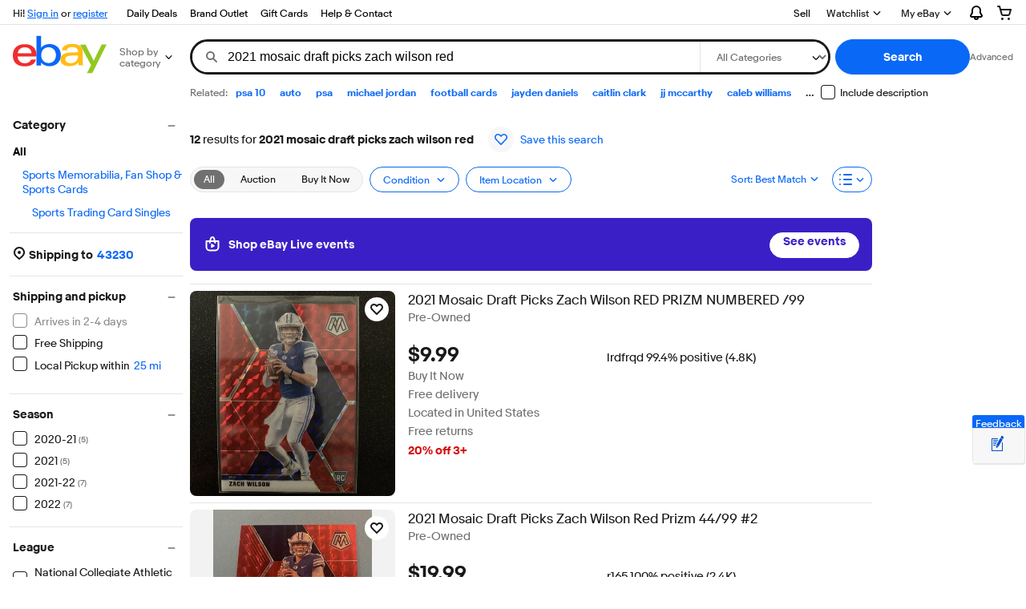

--- FILE ---
content_type: text/css
request_url: https://ir.ebaystatic.com/rs/c/srpnweb/large-Be9zVLfY.css
body_size: 23786
content:
:root{--srp-gray-darkest:var(--color-foreground-primary);--srp-gray-dark:var(--color-background-inverse);--srp-gray-base:var(--color-foreground-secondary);--srp-gray-light:var(--color-stroke-default);--srp-gray-lighter:var(--color-foreground-disabled);--srp-gray-lightest:var(--color-background-secondary);--srp-black:#000;--srp-smoke:#eee;--color-disabled:var(--color-gray-3);--color-core-blue:var(--color-foreground-accent);--color-blue:var(--color-background-information);--color-core-purple:var(--color-state-visited);--color-core-gray-jet:var(--color-background-inverse);--color-core-gray-dim:var(--color-foreground-secondary);--color-core-gray-davys:var(--color-foreground-secondary);--color-text-positive:var(--color-foreground-confirmation);--srp-color-border:var(--color-background-tertiary);--color-core-gray-gainsboro:var(--color-background-tertiary);--color-core-white:var(--color-background-primary);--color-core-gray-silver:var(--color-foreground-disabled);--color-interface-line-separator:var(--color-background-tertiary);--color-interface-card-background:var(--color-background-primary);--color-interface-cta-dark:var(--color-violet-600);--color-core-black:var(--srp-black);--color-core-red:var(--color-background-attention);--color-interface-cta:var(--color-background-information);--color-core-gray-light:var(--color-background-tertiary);--color-text-critical:var(--color-background-attention);--border-grey:1px solid var(--color-background-tertiary)}:root body{--mag-pill-padding-dweb:8px 16px;--font-weight-medium:400;--font-weight-regular:400;--font-size-10:10px;--font-size-12:12px;--font-size-13:13px;--font-size-14:14px;--font-size-16:16px;--font-size-18:18px;--font-size-20:20px;--font-size-24:24px;--font-size-30:30px;--font-size-36:36px;--font-size-regular:var(--font-size-14)}:root{--gutter-small:8px;--gutter-medium:12px;--gutter-large:16px;--gutter-xlarge:24px;--page-width-max:1490px;--left-rail-width:205px;--right-rail-width:160px;--right-rail-wide-width:290px;--left-rail-gutter-sv:32px;--page-width-max-sv:1613px;--page_padding-default:32px;--page_padding-small:48px;--page_padding-medium:64px;--sticky-global-header-height:70px}html{box-sizing:border-box;scroll-padding-top:var(--sticky-global-header-height)}*,:before,:after{box-sizing:inherit}body.s-page{width:100%;min-width:320px;height:100%;margin:0}.srp-layout-inner{width:100%;margin:0 auto}.acc-hidden{position:absolute;left:-9999em}.srp-hasdialog{overflow:hidden}.srp-hasdialog body.touch [title=ADVERTISEMENT]{display:none}a:not([href^=javascript]).btn.btn,a:not([href^=javascript]).btn.btn--small,a:not([href^=javascript]).btn.btn--medium,a:not([href^=javascript]).btn.btn--large{border:0;line-height:normal}.btn.btn:active,.btn.btn--small:active,.btn.btn--medium:active,.btn.btn--large:active{transform:none}button.btn--primary:hover,button.expand-btn--primary:hover,a.fake-btn--primary:hover,button.btn--primary:focus,button.expand-btn--primary:focus,a.fake-btn--primary:focus{opacity:.8}button.btn--link{min-width:auto}button::-moz-focus-inner{padding:inherit}.infotip__content{line-height:20px}.hide,[hidden]:not([role=dialog]){display:none}.svg-icon{fill:currentColor;stroke:currentColor;stroke-width:0;vertical-align:middle;width:1em;height:1em;display:inline-block}a,a:focus,a:visited,a:hover{text-decoration:none}.su-redirect a,.su-redirect a:focus,.su-redirect a:visited,.su-redirect a:hover,.s-footer-notes a,.s-footer-notes a:focus,.s-footer-notes a:visited,.s-footer-notes a:hover,a.legal-link{text-decoration:underline}button{font-size:100%}button,input,optgroup,select,textarea{font-family:Market Sans,Helvetica Neue,Helvetica,Arial,Roboto,sans-serif}.floating-label label.floating-label__label{background-color:#0000}:root{--zIndex-1:100;--zIndex-2:200;--zIndex-3:300;--zIndex-4:400;--zIndex-5:500;--zIndex-6:600;--zIndex-7:700;--zIndex-8:800;--zIndex-9:900;--zIndex-10:1000;--zIndex-gh:100000;--zIndex-over-gh:100005}body.s-page.skin-large.srp-shopping-view,body.s-page.skin-large.srp-expanded-list-view--wide{max-width:var(--page-width-max-sv);padding:0 var(--page_padding-default);margin:0 auto}body.s-page.skin-large.srp-shopping-view.srp-lightbox-opened,body.s-page.skin-large.srp-expanded-list-view--wide.srp-lightbox-opened{left:0;right:0}@media only screen and (min-width:768px){body.s-page.skin-large.srp-shopping-view,body.s-page.skin-large.srp-expanded-list-view--wide{padding:0 var(--page_padding-small)}}@media only screen and (min-width:950px){body.s-page.skin-large.srp-shopping-view,body.s-page.skin-large.srp-expanded-list-view--wide{padding:0 var(--page_padding-medium)}}.srp-main--isLarge{max-width:var(--page-width-max);padding:0 var(--gutter-large);margin:4px auto 10px;position:relative}.srp-shopping-view .srp-main--isLarge,.srp-expanded-list-view--wide .srp-main--isLarge{max-width:unset;margin-bottom:0;padding:0}.srp-include-description{background-color:var(--color-background-primary);vertical-align:middle;display:none}.srp-include-description label{font-size:var(--font-size-12);white-space:nowrap;align-items:center;display:flex}.srp-include-description .checkbox{vertical-align:middle;margin-right:6px}@media only screen and (min-width:768px){.srp-include-description{width:var(--right-rail-width);grid-area:1/3/2/4;font-size:11px;display:block}.srp-include-description input{vertical-align:middle;margin-right:5px}}.srp-controls-wrapper{justify-content:space-between}.srp-controls-wrapper,.srp-controls-wrapper .right.controls{display:flex}.srp-controls__count-heading{font-size:var(--font-size-14);font-weight:inherit;width:100%;margin:0;line-height:22px}.srp-controls__count-heading [class*=\ svg-icon]:before,.srp-controls__count-heading [class^=icon-]:before{padding-left:5px;line-height:0}.srp-controls__count-heading-info-icon{fill:var(--color-core-blue);stroke:var(--color-core-blue);cursor:pointer;margin-top:-5px}.srp-controls__count-heading__keyword{font-size:var(--font-size-regular);margin:0;display:inline}.srp-controls a:hover{text-decoration:none}.srp-controls .fake-menu-button button.fake-menu-button__button{font-size:var(--font-size-12);white-space:nowrap;min-width:auto}.srp-controls .srp-controls__row-cells.right .srp-view-options .fake-menu-button__item>span{justify-content:space-between}.srp-controls .srp-controls__row-cells.right .srp-view-options .fake-menu-button__item>span svg.icon{width:16px;height:16px;margin-left:var(--gutter-large)}.srp-controls .srp-controls__row-cells.right .srp-view-options .fake-menu-button__item>svg.icon{display:none}.srp-controls .srp-controls__row-cells.right .srp-view-options .fake-menu-button .srp-view-options__customize{border:1px solid var(--color-background-primary);font-size:inherit;white-space:nowrap;border-radius:0;min-height:20px;padding:8px 15px}.srp-controls .x-refine-expander{margin-right:8px}.srp-controls .srp-controls__default-refinements,.srp-controls .srp-controls__row-2{padding:8px 0;display:flex}.srp-controls .srp-controls__row-2{flex-wrap:wrap;justify-content:space-between;align-items:center}.srp-controls .srp-controls__row-2 .srp-controls__row-cells:first-child{margin-top:4px}.srp-controls .fake-menu-button button:not(.srp-view-options__customize,.s-zipcode-entry__btn,.srp-controls__control__delivery.fake-link){color:var(--color-foreground-primary);background-color:var(--color-background-secondary);border:1px solid var(--color-background-tertiary);align-items:center;height:32px;display:flex}.srp-controls .fake-menu-button button:not(.srp-view-options__customize,.s-zipcode-entry__btn,.srp-controls__control__delivery.fake-link):hover{background-color:var(--color-background-tertiary)}.srp-controls--resize .srp-controls__default-refinements .srp-controls--responsive.left{flex:1;display:flex}.srp-controls--resize .srp-controls__default-refinements .srp-controls--responsive.left .srp-controls__resize-display{white-space:normal;width:100%;height:32px;display:inline-block;overflow:hidden}.srp-controls{font-size:var(--font-size-12);position:relative}.srp-controls .fake-menu-button .s-zipcode-entry__btn{height:18px}.srp-controls .fake-menu-button .expand-btn--secondary{background-color:var(--color-background-primary);border-color:var(--color-background-information);color:var(--color-background-information);border-radius:0}.srp-controls .fake-menu-button .expand-btn--secondary svg{color:var(--color-background-information)}.srp-controls .fake-menu-button .fake-menu-button__item{color:var(--color-foreground-primary);align-items:center;display:flex}.srp-controls .fake-menu-button .fake-menu-button__item:active{font-weight:400}.srp-controls .fake-menu-button .fake-menu-button__item:focus{text-decoration:none}.srp-controls .fake-menu-button .fake-menu-button__item>span{align-items:center;display:flex}.srp-controls .fake-menu-button .fake-menu-button__item .checkbox[role] svg.checkbox__checked{display:none}.srp-controls .fake-menu-button .fake-menu-button__item .checkbox[role][data-checked=true] svg.checkbox__checked{display:inline-block}.srp-controls .fake-menu-button .fake-menu-button__item .checkbox[role][data-checked=true] svg.checkbox__unchecked{display:none}.s-answer-region-center-top .srp-controls:not(:only-child){margin-top:8px}.srp-controls--selected-value{text-overflow:ellipsis;white-space:nowrap;vertical-align:middle;max-width:139px;color:var(--color-core-blue);cursor:pointer;display:inline-block;overflow:hidden}.srp-controls--selected-value:before{color:var(--color-core-blue);font-size:small;position:relative;top:2px}.srp-controls__row-cells{align-items:center;display:inline-flex}.srp-controls__row-cells.right{margin-left:auto}.srp-controls__row-cells.right .fake-menu-button__button{padding-left:8px;padding-right:8px}.srp-controls__row-cells.right .fake-menu-button__button svg.icon:last-child{margin-left:4px}.srp-controls__row-cells.right .srp-view-options .fake-menu-button__button svg.icon{margin-right:0}.srp-controls__row-cells.right .s-zipcode-entry{margin-top:-3px}.srp-controls__row-cells.right .infotip-sort{margin-left:10px;top:-5px;left:-10px}.srp-controls__row-cells.right .infotip-sort .infotip__content{white-space:normal}.srp-controls__row-cells.left .fake-menu-button__item svg.icon{display:none}.srp-controls__row-cells .srp-controls__count-heading{-webkit-line-clamp:2;-moz-line-clamp:2;white-space:normal;text-overflow:ellipsis;word-break:break-word;-webkit-box-orient:vertical;-moz-box-orient:vertical;display:-webkit-box;overflow:hidden}.srp-controls__row-cells .srp-controls__count-heading>span.infotip-result-count:last-child{overflow:visible}.srp-controls__row-cells .srp-controls__count-heading .infotip-result-count{position:relative;top:1px;left:2px}.srp-controls__row-cells .srp-controls__count-heading .infotip-result-count .infotip__content{white-space:normal}.srp-controls__control{display:inline-block}.srp-controls__control.fake-menu-button{margin-right:8px}.srp-controls__control.follow-widget-wrap{flex-shrink:0;position:relative}.srp-controls__control--legacy{color:var(--color-core-blue);background-color:var(--color-core-white);background-image:linear-gradient(to bottom,var(--color-core-white),#fafafa);border:1px solid var(--color-core-gray-silver);border-radius:2px;padding:6px;display:inline-block}.srp-controls__control--legacy>.icon-arrow-down{height:10px;margin-top:-1px;margin-left:4px}.srp-controls__control--flyout.x-flyout .x-flyout__content{left:0;right:auto}.srp-controls--with-checkbox .srp-controls__control--flyout .checkbox{margin-right:8px}.srp-controls__control--flyout .fake-btn{background:0 0;border:0}.srp-controls__control--disabled{opacity:.5;pointer-events:none}.srp-controls__control .x-flyout__button:focus .srp-controls__control--legacy{background:#fafafa;border:1px solid #aaa}.srp-controls__control--disabled .srp-controls--selected-value{cursor:auto}.srp-controls__control--disabled button{color:var(--color-core-gray-dim);cursor:auto;background:0 0;border:none;padding:0}.srp-controls__control--disabled label{margin-right:5px}.srp-controls__control--disabled .srp-controls__control--legacy .icon-arrow-down{margin-left:4px;font-size:10px}.srp-controls__control--disabled .srp-controls__control--legacy .srp-controls--selected-value:before,.srp-controls__control--disabled .srp-controls__control--legacy .icon-arrow-down:before{color:var(--color-core-gray-silver)}.srp-controls__control--combo>span{height:18px}.srp-controls__control--combo .checkbox[role=presentation]{pointer-events:none;position:absolute}.srp-controls__control--combo .s-zipcode-entry{display:flex}.srp-controls__control--combo .s-zipcode-entry__btn--inline{align-items:center;display:flex}button.fake-link.srp-controls__control__delivery{padding:0 0 0 26px;text-decoration:none}button.fake-link.srp-controls__control__delivery:hover{color:var(--fake-link-foreground-color,var(--color-foreground-primary));cursor:pointer}.srp-controls__sort{margin-left:16px}.srp-controls__sort .srp-sort{display:inline}.srp-controls__sort .srp-sort .btn__cell>span{text-overflow:ellipsis;white-space:nowrap;max-width:163px;overflow:hidden}.srp-controls__sort .srp-sort--has-icon .btn__cell>span{max-width:140px}.srp-controls__sort .x-flyout{display:inline-block}.srp-controls .follow .heading{font-size:inherit;border-bottom:none;padding:0}.srp-controls .follow .heading a:hover{text-decoration:underline}.srp-controls__list{margin:.5rem 0;padding:0;list-style:none}.srp-controls__list__item{white-space:nowrap}.srp-controls__list__item>a{width:100%;padding:.5rem 1rem .5rem 2rem;display:inline-block}.srp-controls__list__item>a:link,.srp-controls__list__item>a:visited,.srp-controls__list__item>a:active{color:var(--color-core-gray-dim)}.srp-controls__list__item>a:hover{color:var(--color-core-blue);background-color:#eee}.srp-controls__list__item--selected{color:var(--color-core-blue);padding:.5rem 1rem .5rem 2rem}.srp-controls__list__item--selected .icon-check{margin-top:1px;margin-left:.5rem;position:absolute;left:0}.srp-controls__count-heading>.BOLD{font-weight:700}.srp-controls__count{padding-right:.35rem}@media only screen and (min-width:480px){.srp-controls__count{padding-right:var(--gutter-medium)}}@media only screen and (min-width:768px){.srp-controls__control--legacy{padding-right:8px}}.srp-controls .srp-controls--responsive+.srp-controls__row-cells .srp-view-options__btn-label{display:none}.srp-controls .srp-controls--responsive+.srp-controls__row-cells .srp-view-options__flyout .srp-controls__control--legacy{padding-bottom:7px}.srp-controls .srp-controls--responsive .srp-controls__control--legacy{padding-top:7px;padding-right:6px}@media only screen and (min-width:880px){.srp-main--isLarge .srp-controls .srp-controls--responsive .srp-format-tabs{display:flex}.srp-main--isLarge .srp-controls .srp-controls--responsive .srp-format-tabs+.srp-controls__control--flyout{display:none}}@media only screen and (min-width:1500px){.srp-controls .srp-controls--responsive+.srp-controls__row-cells .srp-view-options__btn-label{display:inline}}.srp-save-search__tourtip .s-tourtip .tourtip__content,.srp-save-search__tourtip .s-tourtip .tourtip__heading{font-size:13px}.s-zipcode-entry{cursor:pointer}.s-modal-wrapper .s-zipcode-entry{cursor:auto}.s-zipcode-entry.s-modal.dialog{background-color:var(--color-background-primary);bottom:auto}.s-zipcode-entry .fake-link,.s-zipcode-entry .fake-link:hover{cursor:pointer;color:var(--color-foreground-primary);padding-left:0;text-decoration:none}.x-refine-shipping-spotlight .s-zipcode-entry .fake-link,.x-refine-shipping-spotlight .s-zipcode-entry .fake-link:hover{font-weight:700;font-size:var(--font-size-14);text-align:left}.s-zipcode-entry__label{color:var(--color-core-blue);padding-left:5px}.s-zipcode-entry__label .NEGATIVE{color:var(--color-foreground-primary)}.srp-controls__control .s-zipcode-entry__label .NEGATIVE{margin-left:-5px}.s-zipcode-entry__input-label{margin:0 4px 0 0}.x-refine__group .s-zipcode-entry .s-zipcode-entry__input-label{color:var(--color-foreground-primary)}.s-zipcode-entry__input--checkbox{margin-right:5px}.s-zipcode-entry .x-refine__text-list{flex-wrap:wrap;align-items:center;display:flex}.s-zipcode-entry .x-refine__text-list .disabled-mask{width:100%;height:100%}.s-zipcode-entry .x-refine__text-list__interim-label{margin:0 8px}.s-zipcode-entry .x-refine__text-list--input-hidden .x-refine__single-select__drop-down-text-form select,.s-zipcode-entry .x-refine__text-list--input-hidden .x-refine__single-select__drop-down-text-form .x-zipcode-validator-input,.s-zipcode-entry .x-refine__text-list--input-hidden .x-refine__single-select__drop-down-text-form .x-zipcode-validator-input-error--display{height:40px}.s-zipcode-entry .x-refine__text-list--input-hidden .x-refine__single-select__drop-down-text-form .x-zipcode-validator-input{width:80px}.s-zipcode-entry .x-refine__text-list--input-hidden .x-refine__within-label{padding-right:.5rem}.s-zipcode-entry .x-refine__text-list__zipcode{padding-top:4px}.s-zipcode-entry .x-refine__text-list__zipcode,.s-zipcode-entry .x-zipcode-validator{min-width:55px;display:inline-block}.s-zipcode-entry .x-zipcode-validator-input-error--display,.s-zipcode-entry .x-zipcode-validator-input{padding:8px}.s-zipcode-entry .x-refine__text-list__validation-error{flex-basis:100%;margin-top:24px;margin-left:0}.s-zipcode-entry .dialog__body{background-color:var(--color-core-white);width:380px;margin:0;padding:18px 24px 24px}.s-zipcode-entry .dialog__header{border:none;margin:0;padding:24px 24px 2px}.s-zipcode-entry .dialog__title{text-align:left}.s-zipcode-entry.has-location-icon .s-zipcode-entry__btn{display:inline-flex}.s-zipcode-entry.has-location-icon .s-zipcode-entry__btn svg{margin-right:4px}.s-modal-wrapper .s-zipcode-entry-dialog .x-refine__text-list__zipcode .x-zipcode-validator input[type=text]{font-size:var(--font-size-14);width:80px;height:40px}.s-modal-wrapper .s-zipcode-entry-dialog .s-zipcode-entry__modal--delivery .srp-shipping-location .srp-shipping-location__form--inline{padding-right:8px}.s-modal-wrapper .s-zipcode-entry-dialog .s-zipcode-entry__modal--delivery .srp-shipping-location .srp-shipping-location__form--inline.textbox{padding-right:0}.s-modal-wrapper .s-zipcode-entry-dialog .s-zipcode-entry__modal--delivery .srp-shipping-location .srp-shipping-location__error-container{text-align:right;margin-right:10px}.s-modal-wrapper .s-zipcode-entry-dialog .s-zipcode-entry__modal--delivery .zipcode-radius-select{width:52%;padding-top:8px;padding-right:10px}.s-modal-wrapper .s-zipcode-entry-dialog .s-zipcode-entry__modal--delivery .zipcode-radius-select .x-refine__single-select__radius{display:block}.s-modal-wrapper .s-zipcode-entry-dialog .s-zipcode-entry__modal--delivery .zipcode-radius-select .x-refine__single-select__radius label{left:16px}.s-modal-wrapper .s-zipcode-entry-dialog .s-zipcode-entry__modal--delivery .zipcode-radius-select .x-refine__single-select__radius select[name]{height:40px;padding-left:16px;line-height:54px!important}.s-modal-wrapper .s-zipcode-entry-dialog .s-zipcode-entry__modal--delivery .s-zipcode-entry__apply{justify-content:end;gap:8px;padding-top:24px;display:flex}.s-modal-wrapper .s-zipcode-entry-dialog .x-zipcode-validator-input-error--display,.s-modal-wrapper .s-zipcode-entry-dialog .s-zipcode-entry .x-zipcode-validator-input{padding:0}@media (min-width:769px){.s-modal-wrapper .s-zipcode-entry-dialog .lightbox-dialog__window,.s-modal-wrapper .s-zipcode-entry-dialog .lightbox-dialog__compact-window{max-width:400px}}.x-refine{padding-top:5px}.x-refine label>span{margin:.2rem}.x-refine__hint{text-indent:0;margin:3px 0 8px}.x-refine__within-label{cursor:pointer;padding-left:3px}.x-refine__select__svg .x-refine__within-label{padding-left:6px}li .x-refine__hint{text-indent:12px;display:none}.x-refine__text-list__container{position:relative}.x-refine__text-list__container .disabled-mask{z-index:10;width:100%;height:100%;position:absolute}.x-refine__text-list__select:disabled{color:var(--color-foreground-disabled)}.x-refine__text-list__validation-error{color:var(--color-core-red);font-size:12px}.select>.x-refine__body--flush-left __single-select__drop-down-text-form{text-indent:0}a.x-refine__text-list__link{color:var(--color-foreground-primary);cursor:pointer;margin:0;text-decoration:none}.skin-large a.x-refine__text-list__link:hover{text-decoration:none}.skin-large a.x-refine__text-list__link:visited,.skin-large a.x-refine__text-list__link:link{color:var(--color-foreground-primary)}.x-refine__single-select__drop-down-text-form.seller-filter{margin-top:8px}.x-refine__single-select__drop-down-text-form.seller-filter div{display:inline}.x-refine__single-select__drop-down-text-form.seller-filter .floating-label__label{top:4px}.x-refine__single-select__drop-down-text-form.seller-filter .floating-label__label--inline{transform:translateY(11px)}.x-refine__single-select__drop-down-text-form.seller-filter .x-refine__text-list__input input{height:40px;padding-top:8px;padding-left:8px}.x-refine__single-select__drop-down-text-form.zipcode-radius-select{flex-direction:column;padding-top:10px;display:flex}.x-refine__single-select__drop-down-text-form.zipcode-radius-select .x-refine__single-select__radius{align-items:center;display:flex;position:relative}.x-refine__single-select__drop-down-text-form.zipcode-radius-select .x-refine__single-select__radius .x-refine__text-list__interim-label{margin:5px;padding:5px}.x-refine__single-select__drop-down-text-form.zipcode-radius-select .x-refine__single-select__radius span{flex-basis:96px;display:flex}.x-refine__single-select__drop-down-text-form.zipcode-radius-select .x-refine__single-select__radius span select{width:100%;height:32px;padding-left:6px;padding-right:28px;line-height:42px!important}.x-refine__single-select__drop-down-text-form.zipcode-radius-select .x-refine__single-select__radius .x-refine__floated-label{pointer-events:none;transform-origin:0;white-space:nowrap;z-index:1;position:absolute;top:4px;left:8px;transform:scale(.75)}.x-refine__single-select__drop-down-text-form.zipcode-radius-select .x-refine__single-select__radius .x-refine__text-list__select .icon{right:10px}.x-refine__single-select__drop-down-text-form.zipcode-radius-select .x-refine__single-select__postal-code{align-items:center;padding-top:6px;display:flex}.x-refine__single-select__drop-down-text-form.zipcode-radius-select .x-refine__single-select__postal-code .x-refine__text-list__zipcode{flex-basis:96px;display:flex}.x-refine__single-select__drop-down-text-form.zipcode-radius-select .x-refine__single-select__postal-code .x-refine__text-list__zipcode .x-zipcode-validator .textbox input{height:32px;padding:12px 0 0 6px}.x-refine__single-select__drop-down-text-form.zipcode-radius-select .x-refine__single-select__postal-code .x-refine__block-button--use-arrow.chevron-container{border-radius:50%;justify-content:center;align-items:center;margin-left:5px;display:flex}.x-refine__single-select__drop-down-text-form.zipcode-radius-select .x-refine__single-select__postal-code .x-refine__block-button--use-arrow button{width:2rem;min-width:auto;height:2rem;display:flex}.x-refine__single-select__drop-down-text-form.zipcode-radius-select .x-refine__single-select__postal-code .x-refine__block-button--use-arrow button.btn{background-color:var(--color-background-secondary)}.x-refine__single-select__drop-down-text-form.zipcode-radius-select .x-refine__single-select__postal-code .x-refine__block-button--use-arrow button svg{width:10px;fill:var(--color-foreground-primary)}.x-refine__single-select__drop-down-text-form.zipcode-radius-select .x-refine__single-select__postal-code .x-refine__block-button--use-arrow button.disabled svg{fill:var(--color-foreground-disabled)}.x-refine__single-select__drop-down-text-form.zipcode-radius-select .x-refine__single-select__postal-code .x-refine__block-button--use-arrow .x-refine__block-button{display:flex;top:0}.x-refine__single-select__drop-down-text-form.zipcode-radius-select .x-refine__single-select__postal-code .x-refine__block-button--use-arrow button{justify-content:center;align-items:center;display:flex}.x-refine__text-list__validation-error{margin-top:2px;margin-bottom:8px;margin-left:0;padding-left:8px}.x-refine__text-list__interim-label{height:auto}.x-refine__left__nav .x-refine__text-list__interim-label{margin-left:18px}.s-page .x-refine__block-button--use-arrow .x-refine__block-button{position:static}.x-refine__single-select--text-list .x-refine__block-button--use-arrow button{border:0;height:30px;padding:0}.x-refine__single-select__drop-down-text-form .x-refine__text-list__input input{width:75px;height:24px;padding-left:4px;padding-right:4px}.x-refine__single-select__drop-down-text-form .x-refine__text-list__input input:disabled{background-color:#eee;border-color:#ccc}.srp-controls__compare-toggle{align-items:center;padding-left:8px;display:flex}.srp-controls__compare-toggle .switch{height:24px}.srp-controls__compare-toggle .switch__control{top:0}.srp-controls__compare-toggle .tourtip__overlay{z-index:2}.srp-shipping-location{width:390px;padding:20px}.srp-shipping-location__header{margin:0 0 10px}.srp-shipping-location__form{display:flex}.srp-shipping-location__form input{font-size:14px}.srp-shipping-location__form input::placeholder{color:var(--color-foreground-secondary);font-size:14px;font-weight:500}.srp-shipping-location__form input.btn{border:0;border-radius:0;font-size:14px}.srp-shipping-location__form select.listbox__control{font-size:14px;font-weight:var(--font-weight-regular);color:var(--color-foreground-primary)}.srp-shipping-location__form .s-chevron{position:absolute;top:17px;right:17px;transform:none}.srp-shipping-location__form--inline{padding-right:5px;display:inline-block}.srp-shipping-location__form--inline.btn.btn--primary{background-color:var(--color-core-blue);border-color:var(--color-core-blue);color:var(--color-core-white);border-radius:3px}.srp-shipping-location__form--inline.btn.btn--primary:hover{opacity:.75}.srp-shipping-location__form .listbox{width:57%;margin:0}.srp-shipping-location__form .listbox select.listbox__control{width:100%;height:40px;margin:0;padding:0 8px;font-weight:200}.srp-shipping-location__form .listbox:after{right:16px}.srp-shipping-location__form .textbox{flex:1;margin:0}.srp-shipping-location__form .textbox input{width:100%;height:40px;margin:0;padding:0 8px}.srp-shipping-location__form .btn.btn--small{-webkit-appearance:none;height:40px;margin:0;padding:0 .8rem}.srp-shipping-location__form-error{color:var(--color-core-red);margin-top:10px;font-size:.687rem;line-height:.687rem;display:none}.srp-shipping-location__form-error--display{display:block}.srp-shipping-location__form fieldset{display:flex}.srp-shipping-location__form fieldset legend{margin-bottom:0}.srp-shipping-location__form fieldset .textbox input{padding:14px 8px 0 14px}.srp-controls__row-cells.right .srp-shipping-location__flyout{margin-top:8px}.srp-shipping-location__flyout .x-flyout__content{margin-top:10px}.srp-shipping-location__flyout button{font-size:var(--font-size-12)}.srp-shipping-location .select select{width:100%}.s-zipcode-entry .srp-shipping-location{width:100%;padding:0}html[lang=ru] .srp-shipping-location{width:455px}.srp-view-options__option--disabled{pointer-events:none;opacity:.5}.srp-view-options-label{white-space:nowrap;padding-right:10px;display:inline-block}.srp-view-options-icon{pointer-events:none}.srp-view-options__btn-label{color:var(--color-core-gray-dim);display:none}.srp-view-options>a.btn{padding:0}.srp-view-options>a.btn:hover{text-decoration:none}.srp-view-options>button[type].btn{padding:.8em}.srp-view-options>a.btn,.srp-view-options>button[type].btn{cursor:pointer;border-radius:0}@media only screen and (min-width:960px){.srp-view-options__btn-label{display:inline}}.x-refine-expander button{background-color:var(--color-background-information);border-color:var(--color-background-information);height:30px;margin-top:1px}.x-refine-expander button svg{color:var(--color-background-primary);height:45%}.x-refine-expander button:active svg{color:var(--color-background-primary)}.x-refine-expander button:hover{background-color:var(--color-violet-600)}.x-refine-expander button.icon-btn:focus>svg,.x-refine-expander button.icon-btn:hover>svg,.x-refine-expander button.icon-btn>svg{fill:var(--color-core-white)}@media only screen and (min-width:768px){.x-refine-expander{display:none}}.srp-keywordless-title{color:var(--srp-gray-darkest);padding:0 var(--gutter-large);margin:15px 0;font-size:26px;font-weight:700}@media only screen and (min-width:600px){.srp-keywordless-title{padding:0}}.s-message-aligned{flex-grow:1;justify-content:space-between;align-items:center;width:100%;display:flex}.s-message-aligned.right-aligned{justify-content:flex-end}.srp-river-answer .s-message-aligned{font-size:var(--font-size-12);color:var(--color-foreground-accent);padding:20px 0}.srp-river-answer .s-message-aligned:link{color:var(--color-foreground-accent)}.srp-river-answer .s-message-aligned:hover,.srp-river-answer .s-message-aligned:focus,.srp-river-answer .s-message-aligned:active{color:var(--color-state-accent-hover)}.srp-river-answer .s-message-aligned:visited{color:var(--color-state-visited)}.skin-large.srp--grid-view.srp-shopping-view .srp-river-answer .s-message-aligned{margin-bottom:-8px}.srp-null-low-message{text-align:left;color:#333;background:var(--color-core-white);padding:16px;font-size:16px}.srp-answer-region-center-top .srp-null-low-message{border:solid 1px var(--color-core-gray-gainsboro);border-bottom:none}.srp-null-low-message .BOLD{font-weight:700}.srp-null-low-message+.srp-controls{border-top-left-radius:0;border-top-right-radius:0}.srp-null-low-save-search{background:var(--color-core-white);box-sizing:border-box;justify-content:space-between;align-items:center;width:100%;padding:16px;display:flex}.srp-answer-region-center-top .srp-null-low-save-search{border:solid 1px var(--color-core-gray-gainsboro);border-bottom:none}.srp-null-low-save-search+.srp-controls{border-top-left-radius:0;border-top-right-radius:0}.srp-null-low-save-search__quick-tip{text-align:left;color:#333;margin-right:16px;font-size:18px;font-weight:700}@media only screen and (max-width:960px){.srp-null-low-save-search button.btn{padding:0 16px}}.s-title-display{font-size:var(--font-size-30);margin:0;line-height:40px}.s-answer-region-center-top .s-title-display+.srp-controls{margin-top:0}.s-answer-region-center-top *+.s-title-display{margin-top:var(--gutter-large)}.srp-high-section{border-bottom:1px solid #0000}.srp-rail__left{float:left;width:var(--left-rail-width);transition:margin-left .35s ease-out}.forceLeftNav .srp-rail__left{margin-left:0}.srp-rail__left .scandal-placement+.scandal-placement{margin-top:300px}@media screen and (min-width:1px) and (max-width:767px){.srp-rail__left{margin-left:calc(-221px - var(--page_padding-default))}}@media only screen and (min-width:768px){.srp-rail__left{margin-left:0}}.srp-rail__right{float:left;margin-left:var(--gutter-large);margin-top:var(--gutter-large);width:var(--right-rail-width);display:none}.srp-rail__right .scandal-placement{margin-bottom:var(--gutter-large)}@media only screen and (min-width:1280px){.srp-rail__right{display:block}}@media only screen and (min-width:1350px){.srp--list-view:not(.srp-expanded-list-view,.srp-expanded-list-view--wide) .srp-rail__right{width:290px}}.srp-main-below-river .scandal-placement{background-color:var(--color-background-primary);margin-top:100px}.x-refine__body{font-weight:var(--font-weight-regular);padding:0;list-style:none}.x-refine__body ul{margin:0;padding:0;list-style:none}.x-refine__body.x-refine__body--flush-left{width:220px;margin:10px 0}.x-refine__body.su-accordion{padding-right:var(--spacing-100)}.x-refine__body.su-accordion .su-selection-group__label__count{font-size:var(--font-size-10)}.x-refine__body.su-accordion .su-selection-group__link+.shipping-entry{margin-left:var(--spacing-50)}.x-refine__body.su-accordion .su-selection-group .s-open-map{margin:0}.x-refine__body.su-accordion .su-selection-group .su-location-radius{margin:var(--spacing-50)0 0 var(--spacing-300)}.x-refine__body.su-accordion .shipping-entry{color:inherit;cursor:pointer;text-decoration:none}.x-refine__body.su-accordion .shipping-entry .zipcode-text{color:var(--color-core-blue)}.x-refine__body.su-accordion li>.shipping-entry,.x-refine__body.su-accordion .s-tourtip .shipping-entry{gap:var(--spacing-50);text-align:left;font-weight:700;display:flex}.x-refine__body.su-accordion .details__content{font-size:var(--font-size-13)}.x-refine__body.su-accordion .details__content .x-see-all__container{padding-top:var(--spacing-150)}.x-refine__body.su-accordion .x-refine__main__list--more{padding-right:var(--spacing-100)}.x-refine__body.su-accordion .tourtip{z-index:2;display:block}.x-refine__body .srp-refine__category__list a,.x-refine__body .srp-refine__category__list span,.x-refine__body .x-refine__main__list--value{font-size:var(--font-size-13)}.x-refine__body .x-refine__main__list--value .x-refine__multi-select-histogram{font-size:var(--font-size-10)}.x-refine__body .x-see-all__container .fake-link span{font-size:var(--font-size-12)}.x-refine__body .x-refine__main__list--more .x-see-all__container .fake-link{font-size:var(--font-size-14);color:var(--color-foreground-accent);border-color:var(--color-foreground-accent);background:0 0;border-radius:48px}.x-refine__body .x-refine__main__list--more .x-see-all__container .fake-link:hover,.x-refine__body .x-refine__main__list--more .x-see-all__container .fake-link:focus,.x-refine__body .x-refine__main__list--more .x-see-all__container .fake-link:active{color:var(--color-state-accent-hover);border-color:var(--color-state-accent-hover);text-decoration:none}.x-refine__left__nav>li.x-refine__main__list{padding-bottom:17px}.x-refine__body--flush-left .x-refine__left__nav>li.x-refine__main__list{border-bottom:1px solid var(--color-background-tertiary);margin:0 8px 16px -4px;padding:0 0 16px 4px}.x-refine--hidden{display:none}.x-refine__loading{text-align:center;margin:10px 0;padding:10px 0}.x-refine__block-button[type].btn.btn--states{border:1px solid var(--color-interface-line-separator);vertical-align:middle;margin-left:4px;padding:4px 0}.x-refine__block-button[type].btn.btn--states .svg-icon{stroke-width:3px;color:var(--color-core-gray-davys)}.x-refine__block-button--use-arrow .x-refine__block-button[type].btn.btn--states .svg-icon{stroke-width:0;color:#111820}.x-refine__block-button--use-arrow .x-refine__block-button[type].btn.btn--states,.x-refine__block-button--use-arrow .x-refine__block-button[type].btn.btn--states:disabled{background:0 0;border:none;padding:4px}.x-refine__block-button--use-arrow .x-refine__block-button[type].btn.btn--states:disabled .svg-icon{color:var(--color-core-gray-davys);background:0 0}.x-refine__block-button[type].btn.btn--states:disabled{background-color:var(--color-interface-card-background);cursor:default;pointer-events:none}.x-refine__block-button[type].btn.btn--states:disabled .svg-icon{color:var(--color-interface-line-separator);background-color:var(--color-interface-card-background)}.x-refine__main__list,.x-refine__main__list--value,.x-refine__main__value{font-weight:var(--font-weight-regular);margin:0;padding:0 0 2px;font-size:13px;list-style-type:none}.x-refine__main__list .s-tourtip .tourtip{z-index:2;display:block}@media only screen and (max-width:767px){.srp-main:not(.forceLeftNav) .x-refine__main__list .s-tourtip .tourtip .tourtip__overlay{visibility:hidden}}.x-refine__main__list--more{float:left;margin-top:32px;margin-bottom:14px}.x-refine__main__list--more button{color:var(--color-core-gray-jet);font-size:var(--font-size-14);font-weight:700}.x-refine__body--flush-left .x-refine__main__list--more{float:none;margin-top:0;margin-bottom:16px;padding-right:16px}.x-refine__body--flush-left .x-refine__main__list--more .x-see-all__container button{background-image:linear-gradient(#fff,#fafafa);border:1px solid #ccc;border-radius:2px;width:100%;padding:11px;font-size:14px;font-weight:400;text-decoration:none}.x-refine__group{border-top:.1px solid #0000;margin-top:6px}.x-refine__group .x-flyout .flyout-notice{left:0;right:auto}.x-refine__group .x-flyout button{text-align:left;justify-content:space-between;width:100%;font-size:14px;font-weight:700;line-height:20px;display:flex}.x-refine__group .x-flyout button .srp-controls--selected-value{font-weight:400}@media only screen and (min-width:600px){.x-refine{display:block}}.x-refine__block-button--use-arrow .x-refine__block-button{width:24px;height:24px;min-height:auto;position:relative;top:4px}.s-open-map{border-radius:5px;justify-content:center;align-items:center;width:100%;min-height:80px;margin-top:16px;display:flex;position:relative}.s-open-map img{cursor:default;width:100%}button.s-open-map--button.btn--primary{width:90%;box-shadow:var(--shadow-strong);position:absolute}button.s-open-map--button.btn--primary:not(.loading){cursor:pointer}.x-refine__body .su-panels .accordion{position:relative;left:-4px}.x-refine__body .su-panels .accordion .details .details__summary{padding-left:4px}.x-refine__body .su-panels .accordion .details .details__summary .details__label .su-styled-text{font-size:13px}.x-refine__body .su-panels .accordion .details .details__summary .details__icon svg{width:12px}.x-refine__body .su-panels .accordion .details .details__summary:after{display:none}.x-refine__body .su-panels .accordion .details .details__content{margin:0}.x-refine__body .su-panels .accordion>li:last-child .filters-container{padding-bottom:0}.x-refine__body .filters-container.non-dept-filters{margin-top:18px;padding-bottom:0}.x-refine__body .filters-container{grid-template-columns:repeat(auto-fill,66px);gap:4px;padding-bottom:12px;padding-left:4px;display:grid}.x-refine__body .filters-container .btn-selected a.fake-btn{border:2px solid var(--light-border-strong,#191919);background:var(--light-background-secondary,#f7f7f7)}.x-refine__body .su-toggle-button{cursor:pointer;width:66px;min-width:66px;height:48px;min-height:48px}.x-refine__body .su-toggle-button button,.x-refine__body .su-toggle-button a{width:60px;min-width:60px;height:40px;min-height:40px;margin:4px}.x-refine__body .su-toggle-button span.su-styled-text{font-size:13px}.x-refine__body .su-toggle-button a,.x-refine__body .su-toggle-button a:link,.x-refine__body .su-toggle-button a:visited{color:var(--color-foreground-primary);padding:8px}.x-refine__body .tabs{margin-top:6px}.x-refine__body .tabs .tabs__item span{font-size:13px}.x-refine__body .tabs .tabs__cell{margin:6px 0 0}.x-size-picker--computestyle{position:relative;overflow:visible}.x-size-picker--computestyle .x-refine__group{opacity:0;position:absolute;display:block!important}:root{--size:26px}.pop-wrapper{width:var(--size);height:var(--size);will-change:transform;animation:.9s cubic-bezier(.37,.01,.65,1) infinite alternate jitter;display:inline-block;position:relative}.bomb-circle{width:var(--size);height:var(--size);filter:saturate(1.15);will-change:transform,box-shadow,filter;background:radial-gradient(120% 120% at 30% 28%,#fff 0%,#b9f1ff 16%,#68b8ff 42%,#5863ff 68%,#171a3a 100%);border-radius:50%;animation:2.2s ease-in-out infinite alternate pulse;position:relative;box-shadow:inset 0 0 3px #ffffffa6,inset 0 0 10px #78a4ff8c,0 0 6px #5863ff8c}.bomb-circle:before{content:"";filter:blur(6px);mix-blend-mode:screen;pointer-events:none;background:radial-gradient(circle,#78a4ff59 0%,#78a4ff00 65%),radial-gradient(circle,#6ae7ff40 0%,#6ae7ff00 70%);border-radius:50%;animation:2.6s ease-in-out infinite halo;position:absolute;top:-9px;bottom:-9px;left:-9px;right:-9px}.bomb-circle:after{content:"";background:conic-gradient(from 0deg,#fff0 0 40%,#ffffff73 47%,#fff0 54%,#6ae7ff40 60%,#fff0 100%);filter:blur(.4px);mix-blend-mode:screen;pointer-events:none;border-radius:50%;animation:3.8s linear infinite spin,1.9s steps(10,end) infinite flicker;position:absolute;top:0;bottom:0;left:0;right:0}@keyframes pulse{0%{filter:brightness()saturate(1.1);transform:scale(.96);box-shadow:inset 0 0 2px #ffffff8c,inset 0 0 8px #78a4ff73,0 0 5px #5863ff73,0 0 10px #6ae7ff40}to{filter:brightness(1.08)saturate(1.25);transform:scale(1.08);box-shadow:inset 0 0 4px #ffffffd9,inset 0 0 14px #78a4ffbf,0 0 10px #5863ffa6,0 0 18px #6ae7ff73,0 0 28px #6ae7ff59}}@keyframes halo{0%,to{opacity:.65;transform:scale(1)}50%{opacity:.95;transform:scale(1.06)}}@keyframes spin{to{transform:rotate(360deg)}}@keyframes jitter{0%{transform:translate(0)rotate(0)}12%{transform:translate(-.2px,.3px)rotate(-.4deg)}24%{transform:translate(.3px,-.2px)rotate(.3deg)}36%{transform:translate(-.1px,-.1px)rotate(.2deg)}48%{transform:translate(.2px,.2px)rotate(-.2deg)}60%{transform:translate(-.3px,.1px)rotate(.35deg)}72%{transform:translate(.2px,-.3px)rotate(-.25deg)}84%{transform:translate(-.1px,.2px)rotate(.15deg)}to{transform:translate(0)rotate(0)}}@keyframes flicker{0%{opacity:.9}50%{opacity:1}to{opacity:.9}}@media (prefers-reduced-motion:reduce){.pop-wrapper,.bomb-circle,.bomb-circle:before,.bomb-circle:after{animation:none!important}}.size-component{margin-top:10px}.size-component a:hover{text-decoration:none}.size-component__headwrap{cursor:pointer;align-items:center;display:flex}.size-component__headwrap h4{color:var(--color-foreground-primary);margin:0;padding:0;font-size:13px;font-weight:700;line-height:16px;display:inline}.size-component__headwrap .s-expand-icon{margin-right:5px}.size-component__headwrap .s-expand-icon svg{fill:#767676}.size-component:not(:last-child) .size-component__container{margin-bottom:12px}.size-component__container{margin:-4px;padding:4px;position:relative;overflow-y:hidden}.size-component__container[aria-hidden=true]{display:none}.x-size-picker--rounded .size-component{margin-top:8px}.x-size-picker--rounded .size-component a.size-component__square{float:left;cursor:pointer;white-space:nowrap;text-overflow:ellipsis;background-color:var(--color-background-secondary);border:1px solid var(--color-background-tertiary);width:45px;height:32px;color:var(--color-foreground-primary);border-radius:16px;justify-content:center;align-items:center;margin:8px 8px 0 0;padding:0 1px;font-size:12px;line-height:32px;display:flex;overflow:hidden}.x-size-picker--rounded .size-component a.size-component__square:hover,.x-size-picker--rounded .size-component a.size-component__square:focus,.x-size-picker--rounded .size-component a.size-component__square:active{color:var(--color-foreground-primary);background-color:var(--color-background-tertiary)}.x-size-picker--rounded .size-component a.size-component__square .size-component--label{text-overflow:ellipsis;padding:2px;overflow:hidden}.x-size-picker--rounded .size-component a.size-component__square.size-component--selected{color:var(--color-foreground-primary);background-color:var(--color-background-secondary);border:2px solid var(--color-foreground-primary)}.x-size-picker--rounded .size-component a.size-component__square.size-component--selected:hover,.x-size-picker--rounded .size-component a.size-component__square.size-component--selected:focus,.x-size-picker--rounded .size-component a.size-component__square.size-component--selected:active{background-color:var(--color-background-tertiary);color:var(--color-foreground-primary)}.x-size-picker--tiled-only .size-component{margin-top:4px;overflow:auto}.s-expand-icon svg,.s-expand-icon svg.icon{width:10px}.s-expand-icon svg:last-child{display:none}.s-expand-icon.expanded svg:last-child{display:inline-block}.s-expand-icon.expanded svg:first-child{display:none}.su-selection-group--program-badge .su-selection-group__label--container{max-height:24px}.su-selection-group--program-badge .su-program-badge .su-styled-text{font-size:13px}.x-see-all__container{font-weight:var(--font-weight-regular)}.x-refine__body--flush-left .x-see-all__container{padding:8px 0 0;display:block}.x-see-all__container button{cursor:pointer;font-size:var(--font-size-14);color:var(--color-core-gray-davys);background:0 0;border:0;margin:0;padding:0}.x-refine__body--flush-left .x-see-all__container button{color:var(--color-core-blue);font-size:var(--font-size-13)}.x-refine__body--flush-left .x-see-all__container button:first-letter{text-transform:capitalize}.x-see-all__container button:hover{text-decoration:underline}.x-see-all__container button .progress-spinner{display:none}.x-see-all__container button .txt,.x-see-all__container button.loading .progress-spinner{display:inline-block}.x-see-all__container button.loading .txt,.x-refine__main__list[data-expanded=false] .x-refine-toggle svg:last-child,.x-refine__main__list[data-expanded=false] .x-refine__group{display:none}.x-refine__main__list[data-expanded=false] .x-refine__item__sub-title{font-size:var(--font-size-14);padding-top:13px;line-height:16px;display:block}.x-refine__main__list[data-expanded=true] .x-refine-toggle svg:first-child,.x-refine__main__list[data-expanded=true] .x-refine__item__sub-title{display:none}.x-refine__main__list .x-refine__item__title-container{cursor:pointer;justify-content:space-between;align-items:center;display:flex}.x-refine__main__list .x-refine__item__title{font-size:var(--font-size-14);margin:0;line-height:18px}.x-refine-toggle{padding-right:8px}.x-refine-toggle svg,.x-refine-toggle svg.icon{fill:var(--color-foreground-secondary);width:12px;height:12px}.x-refine__price hr{margin:var(--gutter-xlarge)0;border-width:2px 0 0;border-color:var(--srp-color-border);border-style:solid}.x-refine__price h4{margin:var(--gutter-xlarge)0 var(--gutter-small)}.x-refine__price .x-textrange{margin-top:var(--gutter-large)}.x-refine__price .x-textrange .price-range .right-aligned.pad-1 input{padding-left:19px}.x-refine__price .x-textrange .price-range .x-textrange__label{padding-left:.2rem;font-size:.7rem}.x-refine__multi-select{text-indent:-18px;clear:left;margin:3px 0 0 15px;padding:0;position:relative}.x-refine__body--flush-left .x-refine__multi-select{text-indent:0}.x-refine__multi-select.x-refine__multi-select--disabled{opacity:.5;pointer-events:none}.x-refine__multi-select-label{display:inline-block}.x-refine__multi-select-cbx{position:relative;top:1px;left:3px}.x-refine__multi-select-checkbox{vertical-align:middle;margin:0 3px 0 0}.x-refine__multi-select-histogram,.x-refine__multi-select-accessory-label{font-weight:var(--font-weight-regular);color:var(--color-core-gray-davys)}.x-refine__multi-select-histogram{margin-left:4px;font-size:10px}.x-refine__multi-select-accessory-label{margin-top:4px;margin-bottom:16px;margin-left:3px;font-size:12px;line-height:14px}.x-refine__multi-select a.x-refine__multi-select-link{color:var(--color-foreground-primary);cursor:pointer;margin:0;text-decoration:none;position:relative}.skin-large .x-refine__multi-select a.x-refine__multi-select-link:hover{color:var(--color-core-blue);text-decoration:none}.skin-large .x-refine__multi-select a.x-refine__multi-select-link:visited{color:var(--color-foreground-primary)}.x-refine__multi-select a.x-refine__multi-select-link:before{content:"";position:absolute}.x-refine__group .x-refine__multi-select-cbx{color:var(--color-foreground-primary)}.x-refine__multi-select--left .x-refine__multi-select{text-indent:0;margin:8px 0 0}.x-refine__multi-select--left .x-refine__multi-select .x-refine__multi-select-cbx{left:6px}.x-refine__multi-select--left .x-refine__multi-select .x-refine__multi-select--checkbox>div{padding-left:6px;position:relative;top:1px}.x-refine__multi-select--left .x-refine__multi-select .x-refine__multi-select--checkbox>div>span{margin:0;padding:0;line-height:16px;position:static}.x-textrange{clear:both;white-space:nowrap;flex-wrap:wrap;align-items:center;row-gap:8px;width:100%;margin:0;padding-top:4px;display:flex}.x-textrange>div,.x-textrange>span{display:inline-block}.x-textrange__block{width:50px;display:inline-block;position:relative}.x-textrange__label--end{padding:4px}.x-textrange__label--middle{padding:4px .35rem}.x-textrange input.textbox__control{width:100%;height:40px;padding:4px}.x-textrange__button{background:var(--color-background-secondary);border-radius:50%;justify-content:center;align-items:center;width:2rem;height:2rem;margin-left:.35rem;position:relative}.x-textrange__button button{background:var(--color-background-secondary);justify-content:center;align-items:center;min-width:auto;padding:0;display:flex}.x-textrange__button button svg{width:10px;fill:var(--color-foreground-primary);font-size:12px;display:flex}.x-textrange button:hover{color:var(--color-background-information)}.x-textrange button.disabled{cursor:default;pointer-events:none}.x-textrange button.disabled svg.icon--arrow-right-16,.x-textrange button.disabled .svg-icon{fill:var(--color-stroke-default)}.x-refine__group .x-textrange{padding-top:8px}.x-textrange .middle-spans{padding:4px .35rem}.x-textrange .begin-spans,.x-textrange .end-spans{margin:0 .5rem}.price-range .x-textrange__block{width:72px}.x-textrange .price-range{position:relative}.x-textrange .price-range .right-aligned.pad-1 input{padding-left:17px}.x-textrange .price-range .left-aligned.pad-1 input{padding-right:17px}.x-textrange .price-range .currency-label.width-1{box-sizing:content-box;width:8px;padding-left:2px}.x-textrange .price-range .currency-label-right.width-1{box-sizing:content-box;width:8px;padding-right:2px}.x-textrange .price-range .right-aligned.pad-2 input{padding-left:24px}.x-textrange .price-range .left-aligned.pad-2 input{padding-right:24px}.x-textrange .price-range .currency-label.width-2{box-sizing:content-box;width:15px;padding-left:2px}.x-textrange .price-range .currency-label-right.width-2{box-sizing:content-box;width:15px;padding-right:2px}.x-textrange .price-range .right-aligned.pad-3 input{padding-left:37px}.x-textrange .price-range .left-aligned.pad-3 input{padding-right:37px}.x-textrange .price-range .currency-label.width-3{box-sizing:content-box;width:28px;padding-left:2px}.x-textrange .price-range .currency-label-right.width-3{box-sizing:content-box;width:28px;padding-right:2px}.x-textrange .price-range .right-aligned.pad-4 input{padding-left:40px}.x-textrange .price-range .left-aligned.pad-4 input{padding-right:40px}.x-textrange .price-range .currency-label.width-4{box-sizing:content-box;width:30px;padding-left:2px}.x-textrange .price-range .currency-label-right.width-4{box-sizing:content-box;width:30px;padding-right:2px}.x-textrange .price-range .right-aligned.pad-5 input{padding-left:45px}.x-textrange .price-range .left-aligned.pad-5 input{padding-right:45px}.x-textrange .price-range .currency-label.width-5{box-sizing:content-box;width:42px;padding-left:2px}.x-textrange .price-range .currency-label-right.width-5{box-sizing:content-box;width:42px;padding-right:2px}.x-textrange .price-range+.x-textrange__button button{width:2rem;height:2rem;top:0}.x-textrange .price-range+.x-textrange__button.disabled svg.icon--16{fill:var(--color-foreground-disabled)}.x-textrange .price-range .textbox__control{height:32px}.x-textrange .price-range .floating-label,.x-textrange .price-range .textbox{width:100%}.x-textrange .price-range .floating-label__label{width:calc(100% - 24px);top:-4px;left:20px;transform:scale(.65)translateY(2px)}.x-textrange .price-range label.floating-label__label--inline{transform:translateY(12px)}.x-textrange .price-range .currency-label{justify-content:flex-end;left:1px}.x-textrange .price-range .currency-label,.x-textrange .price-range .currency-label-right{z-index:1;border-top-left-radius:8px;border-bottom-left-radius:8px;align-items:center;height:32px;display:flex;position:absolute}.x-textrange .price-range .currency-label-right{justify-content:flex-start;width:8px;right:1px}.x-textrange .price-range .currency-label.width-3,.x-textrange .price-range .currency-label.width-4{padding-left:4px;font-size:.8rem}.x-textrange .price-range .right-aligned.pad-3 input,.x-textrange .price-range .right-aligned.pad-4 input{padding-left:34px}.x-textrange__block.pad-3.left-aligned label.floating-label__label,.x-textrange__block.pad-1.left-aligned label.floating-label__label,.x-textrange__block.pad-2.left-aligned label.floating-label__label,.x-textrange__block.pad-4.left-aligned label.floating-label__label{left:8px}.x-textrange__block.pad-3 label.floating-label__label{left:35px}.x-textrange__block.pad-3 label.floating-label__label--inline{font-size:.8rem}.x-textrange__block.pad-4 label.floating-label__label{left:37px}.x-textrange__block.pad-4 label.floating-label__label--inline{font-size:.8rem}.x-textrange__block.pad-5 label.floating-label__label{transform:scale(.65)translateY(2px)}.x-textrange .price-range .price-graph-user-drag .floating-label__label.floating-label__label--inline{transition:transform .3s,bottom .3s;transform:scale(.65)translateY(2px)}.price__graph--enhanced.price__graph--labels-visible .price__knob .price__graph__track__values{opacity:1}.price__graph--enhanced .price__graph__chart{gap:2px;width:150px;height:85px;margin:0;transform:translate(16px)}.price__graph--enhanced .price__graph__chart>span{flex:5px;min-width:5px;max-width:6px}.price__graph--enhanced .price__graph__label{padding-bottom:16px}.price__graph--enhanced .price__graph__knobs{position:relative}.price__graph--enhanced .price__graph__controls{width:174px;margin:0 auto var(--gutter-medium);position:relative}.price__graph--enhanced .price__graph__controls .price__knob{border:2px solid var(--color-background-information);width:16px;height:16px;box-shadow:0px 0px 0px 2px var(--color-background-primary);background:var(--color-background-primary);cursor:pointer;white-space:nowrap;border-radius:50%;display:block;position:absolute}.price__graph--enhanced .price__graph__controls .price__knob:hover,.price__graph--enhanced .price__graph__controls .price__knob:focus{background:var(--color-background-information)}.price__graph--enhanced .price__knob .price__graph__track__values{color:var(--color-foreground-secondary);pointer-events:none;opacity:0;font-size:var(--font-size-12);background:var(--color-background-primary);padding:2px;transition:left .3s,transform .3s;position:absolute;top:18px;left:50%;transform:translate(-50%)}.price__graph--enhanced .price__knob .price__graph__track__values.price__graph__track__values--start{left:55%}.price__graph--enhanced .price__knob .price__graph__track__values.price__graph__track__values--end{left:-75%}.price__graph--enhanced.price-graph-knob-price-visible--min #price-graph-knob-min{background:var(--color-background-information)}.price__graph--enhanced.price-graph-knob-price-visible--min #price-graph-knob-max,.price__graph--enhanced.price-graph-knob-price-visible--max #price-graph-knob-min{pointer-events:none}.price__graph--enhanced.price-graph-knob-price-visible--max #price-graph-knob-max{background:var(--color-background-information)}.price__graph--enhanced .price__graph__chart[data-enable-after="22"][data-entries="22"]~.price__graph__controls .price__knob--max,.price__graph--enhanced .price__graph__chart[data-enable-after="15"][data-entries="15"]~.price__graph__controls .price__knob--max{pointer-events:none}.price__graph--enhanced .price__graph__chart[data-enable-after="22"][data-entries="22"]>span:last-child,.price__graph--enhanced .price__graph__chart[data-enable-after="15"][data-entries="15"]>span:last-child{background-color:var(--color-background-information)}.x-overlay-sub-panel__aspect-fieldset .x-refine__price{margin-top:0}.x-overlay-sub-panel__aspect-fieldset .x-refine__price h3{margin-top:8px}.x-overlay-sub-panel__aspect-fieldset .x-refine__price .x-refine__main__list--value:first-child h3{margin-top:0}.price__graph{width:170px}.price__graph__label{color:var(--color-foreground-secondary);padding:0 0 16px}.price__graph__chart{justify-content:space-around;align-items:flex-end;height:65px;margin:0 auto;display:flex}.price__graph__chart--enable-all.price__graph__chart>span{background-color:var(--color-background-information)}.price__graph__chart>span{background-color:var(--color-stroke-default);border-radius:2.5px;width:4px}.price__graph__chart[data-enable-after="22"][data-entries="22"]~.price__graph__controls .price__knob--max,.price__graph__chart[data-enable-after="15"][data-entries="15"]~.price__graph__controls .price__knob--max{pointer-events:none}.price__graph__chart[data-enable-after="22"][data-entries="22"]>span:last-child,.price__graph__chart[data-enable-after="15"][data-entries="15"]>span:last-child{background-color:var(--color-background-information)}.price__graph__track{background-color:var(--color-background-information);height:2px;margin-top:4px}.price__graph__track__values{color:var(--color-foreground-secondary);padding:5px 0;display:flex}.price__graph__track__values.track__value--left-iso>span:first-child{order:0;padding-right:.25rem}.price__graph__track__values.track__value--right-iso>span:first-child{order:1;padding-left:.25rem}.price__graph__track__values--left{flex-grow:1}.price__graph__backing{display:none}.price__graph__knobs{align-items:center;width:100%;height:16px;transition:transform .1s;display:flex;position:absolute;top:0;transform:translateY(-50%)}.x-overlay .price__graph{width:250px}.x-overlay .price__graph__chart{height:105px;transform:translate(16px)}.x-overlay .price__graph__chart>span{width:5px}.x-overlay .price__graph__controls{width:284px;margin:0 auto;position:relative}.x-overlay .price__graph__controls .price__knob{border:2px solid var(--color-background-information);width:16px;height:16px;box-shadow:0px 0px 0px 2px var(--color-background-primary);background:var(--color-background-primary);cursor:pointer;white-space:nowrap;border-radius:50%;display:block;position:absolute}.x-overlay .price__knob .price__graph__track__values{color:var(--color-foreground-secondary);pointer-events:none;transition:left .3s,transform .3s;position:absolute;top:18px;left:50%;transform:translate(-50%)}.x-overlay .price-graph-knob-price-visible--min #price-graph-knob-max,.x-overlay .price-graph-knob-price-visible--max #price-graph-knob-min{pointer-events:none}.x-overlay .price-graph-knob-price-outer .price__knob .price__graph__track__values.price__graph__track__values--left{left:100%;transform:translate(-100%)}.x-overlay .price-graph-knob-price-outer .price__knob .price__graph__track__values.price__graph__track__values--right{left:0;transform:translate(0%)}.price__graph__chart[data-enable-after="0"]>span,.price__graph__chart[data-enable-after="1"]>span:first-child~span{background-color:var(--color-background-information)}.price__graph__chart[data-enable-before="1"]>span:first-child~span{background-color:var(--color-stroke-default)}.price__graph__chart[data-enable-after="2"]>span:nth-child(2)~span{background-color:var(--color-background-information)}.price__graph__chart[data-enable-before="2"]>span:nth-child(2)~span{background-color:var(--color-stroke-default)}.price__graph__chart[data-enable-after="3"]>span:nth-child(3)~span{background-color:var(--color-background-information)}.price__graph__chart[data-enable-before="3"]>span:nth-child(3)~span{background-color:var(--color-stroke-default)}.price__graph__chart[data-enable-after="4"]>span:nth-child(4)~span{background-color:var(--color-background-information)}.price__graph__chart[data-enable-before="4"]>span:nth-child(4)~span{background-color:var(--color-stroke-default)}.price__graph__chart[data-enable-after="5"]>span:nth-child(5)~span{background-color:var(--color-background-information)}.price__graph__chart[data-enable-before="5"]>span:nth-child(5)~span{background-color:var(--color-stroke-default)}.price__graph__chart[data-enable-after="6"]>span:nth-child(6)~span{background-color:var(--color-background-information)}.price__graph__chart[data-enable-before="6"]>span:nth-child(6)~span{background-color:var(--color-stroke-default)}.price__graph__chart[data-enable-after="7"]>span:nth-child(7)~span{background-color:var(--color-background-information)}.price__graph__chart[data-enable-before="7"]>span:nth-child(7)~span{background-color:var(--color-stroke-default)}.price__graph__chart[data-enable-after="8"]>span:nth-child(8)~span{background-color:var(--color-background-information)}.price__graph__chart[data-enable-before="8"]>span:nth-child(8)~span{background-color:var(--color-stroke-default)}.price__graph__chart[data-enable-after="9"]>span:nth-child(9)~span{background-color:var(--color-background-information)}.price__graph__chart[data-enable-before="9"]>span:nth-child(9)~span{background-color:var(--color-stroke-default)}.price__graph__chart[data-enable-after="10"]>span:nth-child(10)~span{background-color:var(--color-background-information)}.price__graph__chart[data-enable-before="10"]>span:nth-child(10)~span{background-color:var(--color-stroke-default)}.price__graph__chart[data-enable-after="11"]>span:nth-child(11)~span{background-color:var(--color-background-information)}.price__graph__chart[data-enable-before="11"]>span:nth-child(11)~span{background-color:var(--color-stroke-default)}.price__graph__chart[data-enable-after="12"]>span:nth-child(12)~span{background-color:var(--color-background-information)}.price__graph__chart[data-enable-before="12"]>span:nth-child(12)~span{background-color:var(--color-stroke-default)}.price__graph__chart[data-enable-after="13"]>span:nth-child(13)~span{background-color:var(--color-background-information)}.price__graph__chart[data-enable-before="13"]>span:nth-child(13)~span{background-color:var(--color-stroke-default)}.price__graph__chart[data-enable-after="14"]>span:nth-child(14)~span{background-color:var(--color-background-information)}.price__graph__chart[data-enable-before="14"]>span:nth-child(14)~span{background-color:var(--color-stroke-default)}.price__graph__chart[data-enable-after="15"]>span:nth-child(15)~span{background-color:var(--color-background-information)}.price__graph__chart[data-enable-before="15"]>span:nth-child(15)~span{background-color:var(--color-stroke-default)}.price__graph__chart[data-enable-after="16"]>span:nth-child(16)~span{background-color:var(--color-background-information)}.price__graph__chart[data-enable-before="16"]>span:nth-child(16)~span{background-color:var(--color-stroke-default)}.price__graph__chart[data-enable-after="17"]>span:nth-child(17)~span{background-color:var(--color-background-information)}.price__graph__chart[data-enable-before="17"]>span:nth-child(17)~span{background-color:var(--color-stroke-default)}.price__graph__chart[data-enable-after="18"]>span:nth-child(18)~span{background-color:var(--color-background-information)}.price__graph__chart[data-enable-before="18"]>span:nth-child(18)~span{background-color:var(--color-stroke-default)}.price__graph__chart[data-enable-after="19"]>span:nth-child(19)~span{background-color:var(--color-background-information)}.price__graph__chart[data-enable-before="19"]>span:nth-child(19)~span{background-color:var(--color-stroke-default)}.price__graph__chart[data-enable-after="20"]>span:nth-child(20)~span{background-color:var(--color-background-information)}.price__graph__chart[data-enable-before="20"]>span:nth-child(20)~span{background-color:var(--color-stroke-default)}.price__graph__chart[data-enable-after="21"]>span:nth-child(21)~span{background-color:var(--color-background-information)}.price__graph__chart[data-enable-before="21"]>span:nth-child(21)~span{background-color:var(--color-stroke-default)}.x-overlay__body .x-refine__price{padding:0}.x-overlay__body .x-refine__price .x-textrange{white-space:normal}.x-refine__price__selection-group{margin:0;padding:0;list-style:none}.x-refine__price__label{margin-right:10px;display:inline-block}.x-refine__price__label--begin+.x-refine__price__label--begin{padding:0 0 0 2px}#refineOverlay .x-refine__price #refineOverlay-subPanel-_x-price-0{display:inline-block}.x-refine__price .x-price__error{visibility:hidden;color:var(--color-core-red);font-size:var(--font-size-12);padding-bottom:8px;line-height:16px}.x-refine__price .x-price__error.show{visibility:visible}.x-refine__price--hide-content{display:none}.x-refine__body .srp-refine__category__list{padding:6px 0 0 12px}.x-refine__main__list>.srp-refine__category__list>.srp-refine__category__item>.srp-refine__category__list{padding-left:0}.srp-refine__category__item{font-size:var(--font-size-13);padding:5px 0}.srp-refine__category__item:last-child{padding-bottom:0}.srp-refine__category__item[data-state=selected]{color:var(--srp-black);font-weight:700}.srp-refine__category__item[data-state=selected] a{font-weight:var(--font-weight-regular)}.srp-refine__category__item--breadcrumb-root+.srp-refine__category__item[data-state=selected]{padding-left:12px}.srp-refine__category__item button{color:var(--color-core-blue);cursor:pointer;background:0 0;border:none;margin:0;padding:0}.srp-refine__category__item button .s-expand-icon{margin-left:6px}[data-expansion=OPEN_PRIMARY]>.srp-refine__category__item[data-scope=SECONDARY],.srp-refine__category__item[data-expansion=OPEN_PRIMARY][data-scope=SECONDARY]{display:none}[data-expansion=OPEN_ALL]>.srp-refine__category__item[data-scope=SECONDARY]{display:list-item}.x-refine__main__list>.srp-refine__category__list>.srp-refine__category__item>a{color:var(--color-core-blue);font-weight:700}.x-refine__main__list>.srp-refine__category__list>.srp-refine__category__item>.srp-refine__category__list>.srp-refine__category__item>button span{font-weight:700}.srp-refine__category__list--flush>.srp-refine__category__list,.x-refine__main__list>.srp-refine__category__list,.x-refine__group>.srp-refine__category__list{padding-top:3px;padding-left:0}.x-refine__group a,.x-refine__group a:link{color:var(--color-foreground-accent)}.x-refine__group a:hover,.x-refine__group a:focus,.x-refine__group a:active{color:var(--color-state-accent-hover)}.x-refine__group a:visited{color:var(--color-state-visited)}.x-refine__group a{font-weight:var(--font-weight-regular)}.x-refine__main__list--value--delivery{text-indent:-26px;margin:5px 26px 5px auto;transform:translate(26px)}.x-refine__main__list--value--delivery:last-child{margin-bottom:10px}.x-refine__main__list--value--delivery .x-refine__multi-select{vertical-align:middle}.x-refine__main__list .x-refine__main__list--value--delivery .x-refine__multi-select>a{padding-right:4px;display:inline}.x-refine__main__list .x-refine__main__list--value--delivery .x-refine__multi-select>a .x-refine__select__svg{padding:0;display:inline}.x-refine__main__list .x-refine__main__list--value--delivery .x-refine__multi-select>a .x-refine__select__svg>div{margin-left:24px;padding-left:0;display:inline}.x-refine__main__list .x-refine__main__list--value--delivery .x-refine__multi-select>a .x-refine__select__svg>div>div{display:inline}.x-refine__main__list--value--delivery .x-refine__multi-select-cbx{top:0}.x-refine__main__list--value--delivery .x-refine__multi-select>.s-zipcode-entry .s-zipcode-entry__input--checkbox{margin-right:8px}.x-refine__body--flush-left .x-refine__main__list--value--delivery .x-refine__single-select,.x-refine__body--flush-left .x-refine__main__list--value--delivery .x-refine__multi-select{display:inline}.x-refine__main__list--value--delivery .x-refine__single-select>a>.x-refine__select__svg>span,.x-refine__main__list--value--delivery .x-refine__multi-select>a>.x-refine__select__svg>span{margin:0;position:absolute}.x-refine__main__list--value--delivery .x-refine__single-select>.s-zipcode-entry .s-zipcode-entry__label,.x-refine__main__list--value--delivery .x-refine__multi-select>.s-zipcode-entry .s-zipcode-entry__label{vertical-align:initial}.x-refine__main__list--value--delivery[name=LH_PrefLoc]{margin-bottom:4px}.x-refine__main__list .x-refine__group .x-refine-shipping-spotlight .s-zipcode-entry .s-zipcode-entry__label{vertical-align:top;padding-left:5px}.x-refine__main__list .s-zipcode-entry{margin:0;display:inline}.x-refine__main__list .s-zipcode-entry .s-zipcode-entry__label{vertical-align:middle;padding-left:0}.x-color-picker{width:205px}.x-color-picker__body{padding:5px 0 10px 1px;display:inline-block}.x-color-picker__body li{border:1px solid var(--color-core-gray-silver);float:left;margin:7px;display:block}.x-color-picker__body li a{cursor:pointer;width:30px;height:30px;display:block}.x-color-picker__body .multi-color{background-image:url(https://ir.ebaystatic.com/rs/v/sjad5xchli1fbnxqimhsjvb3le4.png?e)}.x-color-picker--rounded{width:auto}.x-color-picker--rounded ul{flex-wrap:wrap;gap:3px;display:flex}.x-color-picker--rounded li{border:none;position:relative}.x-color-picker--rounded li a{width:26px;height:26px;box-shadow:0 0 0 3px var(--color-background-primary);background-size:175px 300px;border-radius:50%}:is(.x-color-picker--rounded li a:focus,.x-color-picker--rounded li a:focus-visible){outline-offset:2px}.x-color-picker--rounded li.x-refine__pill--with-border a{border:1px solid var(--color-neutral-500)}:is(.x-color-picker--rounded li.x-refine__pill--with-border a:focus,.x-color-picker--rounded li.x-refine__pill--with-border a:focus-visible){outline-offset:3px}.x-color-picker--rounded li.x-refine__pill--with-text a{border:1px solid var(--color-core-gray-dim);line-height:27px}.x-color-picker--rounded li.x-refine__pill--with-text a:link,.x-color-picker--rounded li.x-refine__pill--with-text a:visited,.x-color-picker--rounded li.x-refine__pill--with-text a:active{color:var(--color-foreground-primary)}.x-color-picker--rounded li.x-refine__pill--with-text a:hover{color:var(--color-core-blue);text-decoration:none}.x-color-picker--rounded li.x-refine__pill--with-text.x-refine__pill--selected a{background-color:var(--color-core-white);line-height:25px}.x-color-picker--rounded li.x-refine__pill--with-text.x-refine__pill--selected a:after{display:none}.x-color-picker--rounded li.x-refine__pill--selected a{box-shadow:0 0 0 5px var(--color-background-primary),0 0 0 7px var(--color-foreground-primary)}.x-color-picker .x-refine__pill--with-text a{background:var(--color-core-white);text-overflow:ellipsis;text-align:center;white-space:nowrap;padding:0 1px;font-size:10px;overflow:hidden}.x-refine__icon{margin-top:0;padding-bottom:10px}.x-refine__icon .cbx{margin-right:6px}.x-refine__icon .tooltip__overlay{z-index:2;padding:0}.x-refine__icon a{text-decoration:none}.x-refine__icon .icon{margin-left:2px}.x-refine__icon .icon--authenticity-guarantee svg{width:16px;height:16px}.x-refine__icon .icon--ebay-plus svg{width:4.8rem;height:24px}.x-refine__select__svg{text-indent:0;display:flex}.x-refine__left__nav .x-refine__select__svg{align-items:center}.x-refine__select__svg input.cbx,.x-refine__select__svg input.rbx{opacity:0;margin:0;padding:0;position:absolute}.x-refine__select__svg input.cbx,.x-refine__select__svg input.rbx,.x-refine__select__svg input.cbx+.x-refine-svg-icon,.x-refine__select__svg input.rbx+.x-refine-svg-icon{color:var(--color-core-gray-dim);cursor:pointer;flex-shrink:0;width:16px;height:16px}.x-refine__select__svg input.cbx+div,.x-refine__select__svg input.rbx+div,.x-refine__select__svg input.cbx+.x-refine-svg-icon+div,.x-refine__select__svg input.rbx+.x-refine-svg-icon+div{cursor:pointer;margin-top:1px;position:relative}.x-refine__select__svg input.cbx:checked+.x-refine-svg-icon,.x-refine__select__svg input.rbx:checked+.x-refine-svg-icon{color:var(--color-core-blue)}.x-refine__select__svg input.cbx:disabled+.x-refine-svg-icon,.x-refine__select__svg input.rbx:disabled+.x-refine-svg-icon,.x-refine__select__svg input.cbx:disabled+.x-refine-svg-icon+div,.x-refine__select__svg input.rbx:disabled+.x-refine-svg-icon+div{color:var(--color-core-gray-silver);cursor:default}.x-refine__select__svg input.cbx .x-refine-svg-icon,.x-refine__select__svg input.rbx .x-refine-svg-icon{position:relative}.x-refine__select__svg input.cbx:checked+.x-refine-svg-icon>.x-refine-svg-icon--selected,.x-refine__select__svg input.rbx:checked+.x-refine-svg-icon>.x-refine-svg-icon--selected,.x-refine__select__svg input.cbx+.x-refine-svg-icon>.x-refine-svg-icon--unselected,.x-refine__select__svg input.rbx+.x-refine-svg-icon>.x-refine-svg-icon--unselected{display:inline}.x-refine__select__svg input.cbx:checked+.x-refine-svg-icon>.x-refine-svg-icon--unselected,.x-refine__select__svg input.rbx:checked+.x-refine-svg-icon>.x-refine-svg-icon--unselected,.x-refine__select__svg input.cbx+.x-refine-svg-icon>.x-refine-svg-icon--selected,.x-refine__select__svg input.rbx+.x-refine-svg-icon>.x-refine-svg-icon--selected{display:none}.x-refine__select__svg input.cbx{opacity:1;-webkit-appearance:none;appearance:none}.x-refine__body--flush-left .x-refine__multi-select,.x-refine__body--flush-left .x-refine__single-select,.x-refine__body--flush-left .x-refine__single-select--text-list{margin:5px 0 0;padding:0;display:inline-block}.x-refine__body--flush-left .x-refine__multi-select .x-refine__select__svg>div,.x-refine__body--flush-left .x-refine__single-select .x-refine__select__svg>div,.x-refine__body--flush-left .x-refine__single-select--text-list .x-refine__select__svg>div{padding-left:3px}.x-refine__body--flush-left .x-refine__multi-select .x-refine__select__svg>div>span,.x-refine__body--flush-left .x-refine__single-select .x-refine__select__svg>div>span,.x-refine__body--flush-left .x-refine__single-select--text-list .x-refine__select__svg>div>span{margin:0;padding:0;line-height:16px;position:static}.x-refine__body--flush-left .x-refine__single-select__drop-down-text-form{margin:0}.x-refine__body--flush-left .x-refine__main__list--value{padding-bottom:0}.x-refine__body--flush-left .x-refine__main__list--value .x-refine__multi-select-link{display:inline-block}.x-refine__body--flush-left .x-refine__main__list--value .x-refine__single-select,.x-refine__body--flush-left .x-refine__main__list--value .x-textrange,.x-refine__body--flush-left .x-refine__main__list--value .x-refine__single-select__drop-down-text-form{padding-bottom:2px}.x-refine__single-select,.x-refine__single-select--text-list{clear:left;margin:3px 0 0 10px;padding:0 2px;position:relative}.x-refine__single-select-radio,.x-refine__single-select--text-list-radio{cursor:pointer;margin:0 3px 0 0}.x-refine__single-select-histogram,.x-refine__single-select--text-list-histogram{font-size:10px;font-weight:var(--font-weight-regular);color:var(--color-core-gray-davys);margin:0 0 0 4px}.x-refine__single-select a.x-refine__single-select-link,.x-refine__single-select--text-list a.x-refine__single-select-link{color:var(--color-foreground-primary);cursor:pointer;margin:0;text-decoration:none;display:block;position:relative}.skin-large .x-refine__single-select a.x-refine__single-select-link:hover,.skin-large .x-refine__single-select--text-list a.x-refine__single-select-link:hover{color:var(--color-core-blue);text-decoration:none}.skin-large .x-refine__single-select a.x-refine__single-select-link:visited,.skin-large .x-refine__single-select--text-list a.x-refine__single-select-link:visited{color:var(--color-foreground-primary)}.x-refine__single-select a.x-refine__single-select-link:before,.x-refine__single-select--text-list a.x-refine__single-select-link:before{content:"";width:15px;height:15px;position:absolute}.x-refine__single-select input:checked+.x-refine__single-select-label,.x-refine__single-select--text-list input:checked+.x-refine__single-select-label{font-weight:700}#refineOverlay .x-refine__single-select input:checked+.x-refine__single-select-label,#refineOverlay .x-refine__single-select--text-list input:checked+.x-refine__single-select-label{font-weight:400}.x-refine__single-select input:disabled+.x-refine__single-select-label,.x-refine__single-select--text-list input:disabled+.x-refine__single-select-label,.x-refine__single-select input:disabled+.x-refine__single-select-label+span.x-refine__single-select-count,.x-refine__single-select--text-list input:disabled+.x-refine__single-select-label+span.x-refine__single-select-count{color:var(--color-foreground-secondary);cursor:default}.x-refine__single-select-rbx,.x-refine__single-select--text-list-rbx{cursor:pointer;margin:4px}.x-refine__single-select__drop-down-text-form,.x-refine__single-select--text-list__drop-down-text-form{white-space:nowrap;margin:0 2px}.x-refine__single-select__drop-down-text-form button,.x-refine__single-select--text-list__drop-down-text-form button{text-indent:0}.x-refine__single-select__drop-down-text-form .x-refine__text-list__input,.x-refine__single-select--text-list__drop-down-text-form .x-refine__text-list__input{margin-left:4px;padding:3px}.x-refine__single-select.disabled,.x-refine__single-select--text-list.disabled{color:var(--color-foreground-secondary);cursor:default;pointer-events:none}.x-refine__single-select.disabled:hover,.x-refine__single-select--text-list.disabled:hover{text-decoration:none}.x-refine__single-select.disabled .x-refine__multi-select-cbx,.x-refine__single-select--text-list.disabled .x-refine__multi-select-cbx{color:var(--color-foreground-secondary)}.x-refine__single-select.disabled .x-refine__single-select-count,.x-refine__single-select--text-list.disabled .x-refine__single-select-count,.x-refine__single-select.disabled .x-refine__single-select-rbx,.x-refine__single-select--text-list.disabled .x-refine__single-select-rbx,.x-refine__single-select.disabled .x-refine__single-select-radio,.x-refine__single-select--text-list.disabled .x-refine__single-select-radio{color:inherit;cursor:default}.x-refine__main__list--value--delivery .x-refine__single-select{margin-top:-1px}.x-refine__main__list--value--delivery .x-refine__single-select .radio{margin-right:6px}.srp-banner{display:block}.srp-banner img{max-width:100%;margin:0 auto;display:block}.srp-image-message{text-align:center;padding:12px 10px 10px}.srp-image-message>a{display:inline-block}.srp-image-message img{vertical-align:middle;max-width:400px;max-height:150px;padding:0 3px;position:relative;top:-2px}.s-hero-dialog a:link.button.btn--primary,.s-hero-dialog a.fake-btn--primary{color:var(--btn-primary-foreground-color,var(--color-foreground-on-accent))}.srp_aspect-guidance-header-common{color:#111820;font-size:1.25rem;line-height:1.4}.srp-aspect-guidance__header{display:flex}.srp-aspect-guidance__header .see-all__container{cursor:pointer;align-items:baseline;padding-top:1.25rem;display:flex}.srp-aspect-guidance .x-carousel{margin-top:0}.srp-aspect-guidance .x-carousel__prev-btn,.srp-aspect-guidance .x-carousel__next-btn{top:10%}.srp-aspect-guidance .srp-carousel-list{font-size:.75rem}.srp-aspect-guidance .srp-carousel-list li{border-radius:24px;max-width:280px;height:auto;margin:0 8px 0 0;line-height:normal}.srp-aspect-guidance .srp-carousel-list li>div{display:flex}.srp-aspect-guidance .srp-carousel-list li>div .icon--16{display:none}.srp-aspect-guidance .srp-carousel-list li a{color:var(--color-foreground-primary);max-width:none;max-height:none;padding:var(--mag-pill-padding-dweb);margin:0;font-weight:400}.srp-aspect-guidance .srp-carousel-list li a:hover,.srp-aspect-guidance .srp-carousel-list li a:focus,.srp-aspect-guidance .srp-carousel-list li a:active{text-decoration:none}.srp-aspect-guidance .srp-carousel-list--text .srp-carousel-list__item-link--truncated>div{white-space:nowrap;text-overflow:ellipsis;width:100%;display:block;overflow:hidden}.srp_aspect-guidance-ds6-pill{background-color:var(--color-background-secondary);border:none;width:auto;padding:1px}.srp-aspect-guidance .see-all__container{flex-shrink:0}.srp-aspect-guidance .x-see-all__container{float:none}.srp-aspect-guidance .x-see-all__container:before{content:"";border-left:1px solid #e5e5e5;height:1rem;margin-left:1rem;display:inline-block}.srp-aspect-guidance .x-see-all__container button:first-letter{text-transform:capitalize}.srp-aspect-guidance .x-see-all__container .fake-link span{color:#111820;margin-left:1rem;margin-right:.5rem;font-size:1.25rem;line-height:1.4}.s-page .srp-list .srp-aspect-guidance .srp-carousel-list{margin-right:-1rem}.s-page .srp-list .srp-aspect-guidance .srp-carousel-list .carousel__container{padding-left:0}.s-page .srp-list .srp-aspect-guidance .srp-carousel-list .carousel__container .carousel__control--prev{left:0}.srp-aspect-guidance div.carousel{margin-bottom:1.5rem}.srp-aspect-guidance .srp-carousel-list li{background-color:var(--color-background-secondary);border:none;width:auto;padding:1px}.srp-aspect-guidance .srp-carousel-list li:hover,.srp-aspect-guidance .srp-carousel-list li:focus,.srp-aspect-guidance .srp-carousel-list li:active{background-color:var(--color-background-tertiary)}.x-see-all__container .fake-link,.srp-refine__category__item .fake-link{color:var(--color-foreground-accent);justify-content:center;align-items:center;font-size:13px;text-decoration:none;display:flex}.x-see-all__container .fake-link:hover,.srp-refine__category__item .fake-link:hover,.x-see-all__container .fake-link:focus,.srp-refine__category__item .fake-link:focus,.x-see-all__container .fake-link:active,.srp-refine__category__item .fake-link:active{color:var(--color-state-accent-hover);text-decoration:underline}.x-see-all__container .fake-link:visited,.srp-refine__category__item .fake-link:visited{color:var(--color-foreground-accent)}.s-card{align-items:center;list-style:none;display:flex;position:relative}.s-card .su-card-container{height:100%}.srp--grid-view .srp-results>.s-card{padding:var(--gutter-small,8px)}.srp--list-view .srp-results>.s-card{padding:var(--gutter-small,8px)0}.srp--list-view .srp-results>.s-card:not(:last-of-type){border-bottom:1px solid var(--srp-color-border)}.s-card.s-card--dark-solt-links-black .s-card__attribute-row .su-link .su-styled-text{color:var(--color-foreground-primary);text-decoration:underline}.s-card.s-card--horizontal .s-card__title{-webkit-line-clamp:3;-moz-line-clamp:3;white-space:normal;text-overflow:ellipsis;word-break:break-word;-webkit-box-orient:vertical;-moz-box-orient:vertical;display:-webkit-box;overflow:hidden}.s-card.s-card--horizontal .s-card__attribute-row{margin-bottom:3px}.s-card.s-card--horizontal .su-card-container__attributes__primary .s-card__attribute-row:first-of-type{margin-bottom:1px}.s-card.s-card--horizontal .su-card-container__attributes__secondary{margin-top:2px}.s-card.s-card--vertical .s-card__title{-webkit-line-clamp:2;-moz-line-clamp:2;white-space:normal;text-overflow:ellipsis;word-break:break-word;-webkit-box-orient:vertical;-moz-box-orient:vertical;max-height:40px;display:-webkit-box;overflow:hidden}.s-card.s-card--vertical .s-card__title .su-styled-text{letter-spacing:.15px;line-height:21px}.s-card.s-card--vertical .s-card__subtitle .su-styled-text{line-height:1.3}.s-card.s-card--vertical.s-card--overflow .su-card-container__attributes__primary .s-card__attribute-row:nth-last-child(-n+2){width:calc(100% - 30px)}.s-card.s-card--vertical.s-card--overflow.s-card--su-overflow .su-card-container__attributes__primary .s-card__attribute-row:nth-last-child(-n+2){width:calc(100% - 32px)}.s-card.s-card--vertical .su-card-container__attributes__secondary{flex-direction:column;align-items:flex-end;margin-top:5px;display:flex}.s-card.s-card--vertical .su-card-container__attributes__secondary .s-card__attribute-row{white-space:nowrap}.s-card .su-styled-text{margin-bottom:unset}.s-card .su-card-container__media .s-card__media-wrapper{position:relative}.s-card .su-card-container__media .s-card__image{width:100%}.s-card .su-card-container__media .su-media__multi-image-carousel .carousel__container .carousel__control--prev{left:var(--gutter-small)}.s-card .su-card-container__media .su-media__multi-image-carousel .carousel__container .carousel__control--next{right:var(--gutter-small)}.s-card .su-card-container__media .su-media__multi-image-carousel:not(.su-media__multi-image-carousel--hover-controls)~.su-media__image-dots{opacity:0;animation:.5s ease-in-out forwards fadeIn}.s-card .s-card__watchheart{z-index:1;top:var(--gutter-small,8px);right:var(--gutter-small,8px);display:block}.s-card:hover .s-card__gallery-plus,.s-card:focus .s-card__gallery-plus{opacity:1}.s-card .su-card-container__signal-link{flex-wrap:wrap;justify-content:center;align-items:center;display:flex}.s-card .su-card-container__signal-link .su-styled-text{text-align:center}.s-card .s-card__caption .signal{margin:0;padding:1px 5px 0}.s-card .s-card__title .su-styled-text{line-height:24px}.s-card .s-card__title:hover{text-decoration:none}.s-card .s-card__title .s-card__new-listing{font-size:var(--font-size-12);vertical-align:text-bottom;color:#555;text-transform:uppercase;cursor:auto;background:#edeff1;border-radius:2px;margin:0 4px 3px 0;padding:3px 0 1px;font-weight:400;line-height:12px;display:inline-block}.s-card .s-card__subtitle{color:var(--color-foreground-secondary)}.s-card .s-card__subtitle .su-styled-text{line-height:20px}.s-card .s-card__subtitle .s-card__subtitle-icon-and-text{align-items:center;gap:var(--spacing-50,4px);display:inline-flex}.s-card .s-card__subtitle .s-card__subtitle-icon-and-text:not(:last-child){margin-right:var(--spacing-200,16px)}.s-card .s-card__subtitle .s-card__subtitle-icon-and-text .su-icon{display:inline-flex}.s-card .s-card__attribute-row{white-space:normal;word-break:break-word;line-height:20px}.s-card .s-card__attribute-row .su-link .su-styled-text{color:var(--color-foreground-accent)}.s-card .su-card-container__attributes__secondary .su-link .su-styled-text,.s-card .su-card-container__attributes__tertiary .su-link .su-styled-text{color:var(--color-foreground-primary);text-decoration:underline}.s-card .s-card__price{font-weight:700}.s-card .s-card__price--link .su-styled-text{color:var(--color-foreground-accent)}.s-card .s-card__price--link:visited .su-styled-text{color:var(--color-state-visited)}.srp--grid-view .s-card .s-card__price{line-height:var(--font-size-28,28px)}.srp--grid-view .s-card .s-card__price.default{font-size:15px}.srp--list-view .s-card .s-card__price{font-size:16px;line-height:var(--font-size-24,24px)}.srp--list-view .s-card .s-card__price.default{font-size:13.5px}.s-card .s-card__product-reviews{color:var(--color-foreground-secondary)}.s-card .s-card__product-reviews a{color:var(--color-foreground-accent);height:20px;display:flex}.s-card .s-card__product-reviews a:visited{color:var(--color-state-visited)}.s-card .s-card__product-reviews a:hover{text-decoration:underline}.s-card .s-card__product-reviews .s-card__reviews-count{margin-top:2px}.s-card .s-card__program-badge-container .tooltip__overlay{z-index:99;white-space:normal}.s-card .s-card__program-badge-container .tooltip__cell{padding:var(--gutter-large)}.s-card .s-card__program-badge-container .tooltip ul{padding:4px 0 4px 16px}.s-card .s-card__program-badge-container .tooltip a{text-decoration:underline}.s-card .s-card__program-badge-container--topRatedSeller svg,.s-card .s-card__program-badge-container--sellerOrStoreInfo svg,.s-card .s-card__program-badge-container--sellerInfo svg,.s-card .s-card__program-badge-container--secureCheckout svg,.s-card .s-card__program-badge-container--inVault svg{fill:var(--color-foreground-accent)}.s-card .s-card__program-badge-container .su-link .su-styled-text{color:var(--color-foreground-primary)}.s-card .s-card__program-badge-container .su-link:hover{text-decoration:underline}.s-card .s-card__program-badge-container--liveSeller{border-radius:var(--Radius-Small,4px);background:var(--core-kiwi-200,#e0fae0);width:fit-content;color:var(--core-kiwi-700,#1b561a);padding:2px 8px}.s-card .s-card__program-badge-container--liveSeller .su-link .su-styled-text{color:var(--core-kiwi-700,#1b561a);-webkit-line-clamp:1;-moz-line-clamp:1;white-space:normal;-webkit-box-orient:vertical;-moz-box-orient:vertical;text-decoration:none;display:-webkit-box;overflow:hidden}.s-card .s-card__program-badge-container--liveSeller .su-link:hover{text-decoration:none}.s-card .s-card__seller-logo{max-width:120px;max-height:40px}.s-card .s-card__ebay-guarantee--icon{background-color:#0000;background-image:url(https://ir.ebaystatic.com/rs/v/l1buhxqlfi2u1dbkhu1hovfl3ei.png?e);background-position:0 0;background-repeat:no-repeat;width:20px;height:18px;display:inline-block}.s-card .infotip .icon-btn{margin-bottom:1px;margin-left:4px}.s-card .infotip .icon-btn svg.icon{fill:#767676}.s-card .infotip__overlay{z-index:99}.s-card .infotip__overlay figure{margin:0}.s-card .eek{line-height:normal}.s-card .s-card__time:not(.s-card__time--urgent,.s-card__time--soon){color:var(--color-foreground-secondary)}.s-card .su-card-container__footer{flex-direction:column;justify-content:flex-end;align-items:flex-start;display:flex;position:relative}.s-card .su-card-container__footer .s-card__footer--row{justify-content:space-between;align-items:center;display:flex}.s-card .su-card-container__footer .s-card__footer--row .s-card__sep{color:var(--color-foreground-secondary);-webkit-font-smoothing:antialiased;-moz-osx-font-smoothing:grayscale;font-size:12px}.s-card--installation-badge-blue .s-card__program-badge-container--partsInstallation svg,.s-card--installation-badge-blue .s-card__program-badge-container--tireInstallation svg{fill:var(--color-foreground-accent)}.s-card--installation-badge-bg-black .s-card__program-badge-container--partsInstallation .su-styled-text,.s-card--installation-badge-bg-black .s-card__program-badge-container--tireInstallation .su-styled-text{color:var(--color-foreground-on-strong)}.s-card--installation-badge-bg-black .s-card__program-badge-container--partsInstallation .su-program-badge,.s-card--installation-badge-bg-black .s-card__program-badge-container--tireInstallation .su-program-badge{background-color:var(--color-background-strong);color:var(--color-foreground-on-strong);border-radius:6px;padding:6px 8px;display:inline-flex}.s-card.s-card--pagination-below .su-media.su-media--image:after{content:"";height:18px}.s-card.s-card--pagination-below .s-card__gallery-plus,.s-card.s-card--pagination-below .s-card__searchsimilar,.s-card.s-card--pagination-below .s-card__videosignal{bottom:36px}.s-card.s-card--pagination-below .su-card-container__content{padding-top:0}.srp--list-view .s-card.s-card--pagination-below .su-media__image-dots-container{margin-bottom:2px}@media only screen and (min-width:600px){.srp--list-view .srp-results>.s-card .s-card__title .su-styled-text.default{font-size:16px}.srp--list-view .srp-results>.s-card .s-card__price{font-size:18px}.s-card__price{position:relative;top:1px}}@media only screen and (min-width:960px){.srp--list-view .srp-results>.s-card .s-card__price{font-size:var(--font-size-24,24px);line-height:32px}.srp--list-view .srp-results>.s-card .s-card__price.default{font-size:18px}.srp--list-view .srp-results>.s-card .s-card__subtitle .s-card__subtitle-icon-and-text{gap:var(--spacing-75,6px)}.srp--list-view .srp-results>.s-card .s-card__subtitle .s-card__subtitle-icon-and-text:not(:last-child){margin-right:var(--spacing-300,24px)}.srp--list-view .srp-results>.s-card .su-card-container__attributes__secondary{margin-top:10px}}@media only screen and (min-width:1280px){.srp--list-view .srp-results>.s-card .su-card-container__attributes--has-tertiary .su-card-container__attributes__secondary,.srp--list-view .srp-results>.s-card .su-card-container__attributes--has-tertiary .su-card-container__attributes__tertiary{margin-top:33px}}@media only screen and (max-width:680px){.srp-grid>.s-card{width:50%}}@media only screen and (min-width:681px){.srp-grid>.s-card{width:33.33%}}@media only screen and (min-width:768px){.srp-grid>.s-card{width:50%}}@media only screen and (min-width:982px){.srp-grid>.s-card{width:33.33%}}@media only screen and (min-width:1298px){.srp-grid>.s-card{width:25%}}@keyframes fadeIn{0%{opacity:0}to{opacity:1}}.s-card .su-card-container__media{align-self:start}.s-card .s-card__subtitle{-webkit-line-clamp:1;-moz-line-clamp:1;white-space:normal;text-overflow:ellipsis;word-break:break-word;-webkit-box-orient:vertical;-moz-box-orient:vertical;display:-webkit-box;overflow:hidden}.s-card .s-card__program-badge-container--authorizedSeller .su-styled-text,.s-card .s-card__program-badge-container--certifiedRefurbished .su-styled-text,.s-card .s-card__program-badge-container--directFromBrand .su-styled-text,.s-card .s-card__program-badge-container--authenticityGuarantee .su-styled-text,.s-card .s-card__program-badge-container--secureCheckout .su-styled-text,.s-card .s-card__program-badge-container--partsInstallation .su-styled-text,.s-card .s-card__program-badge-container--tireInstallation .su-styled-text{font-weight:700}.srp-carousel-list{padding:0 var(--gutter-small);white-space:nowrap;-webkit-overflow-scrolling:touch;margin:0;padding-left:0;padding-right:0;font-weight:400;overflow-x:auto}@media only screen and (min-width:768px){.srp-carousel-list{font-size:17px}}.srp-carousel-list:not(.srp-carousel-list--text) .carousel__viewport--mask{-webkit-mask-image:none;mask-image:none}@media (hover:hover){.srp-main--isLarge .carousel:not(.carousel__autoplay) .carousel__list{overflow-x:visible}}.srp-refinements-guidance--blue-pills .x-carousel{margin:0}.srp-list .srp-refinements-guidance--blue-pills .x-carousel .x-carousel__body{padding:0}.srp-refinements-guidance--blue-pills .x-carousel .x-carousel__next-btn{margin-right:calc(var(--gutter-large)*-1)}.srp-refinements-guidance--blue-pills .x-carousel .x-carousel__prev-btn{margin-left:calc(var(--gutter-large)*-1)}.srp-refinements-guidance--blue-pills .x-carousel .x-carousel__next-btn,.srp-refinements-guidance--blue-pills .x-carousel .x-carousel__prev-btn{opacity:1;filter:none;border:0;border-radius:0;width:45px}.srp-refinements-guidance--blue-pills .x-carousel .x-carousel__prev-btn[aria-disabled=true],.srp-refinements-guidance--blue-pills .x-carousel .x-carousel__next-btn[aria-disabled=true]{display:none}.srp-refinements-guidance--blue-pills .x-carousel .x-carousel__next-btn>svg,.srp-refinements-guidance--blue-pills .x-carousel .x-carousel__prev-btn>svg{color:#006efc;margin:0 10px 10px 0;font-size:.75rem}.srp-refinements-guidance--blue-pills .x-carousel .x-carousel__prev-btn>svg{margin:0 0 10px 10px}.srp-refinements-guidance--blue-pills .x-carousel .x-carousel__prev-btn:focus,.srp-refinements-guidance--blue-pills .x-carousel .x-carousel__next-btn:focus{box-shadow:none}.srp-refinements-guidance--blue-pills .srp-carousel-list{font-size:15px}.srp-refinements-guidance--blue-pills .srp-carousel-list li>div{justify-content:center;align-items:center;height:100%;display:flex}.srp-refinements-guidance--blue-pills .srp-carousel-list li:hover{border-color:#10299c;text-decoration:none}.srp-refinements-guidance--blue-pills .srp-carousel-list li:hover a{color:#10299c;text-decoration:none}.srp-refinements-guidance--blue-pills .srp-carousel-list .srp-carousel-list__item,.srp-refinements-guidance--blue-pills .srp-carousel-list .srp-carousel-list__item--large-items{border-color:#006efc;border-radius:35px}.srp-refinements-guidance--blue-pills .srp-carousel-list .srp-carousel-list__item--large-items,.srp-refinements-guidance--blue-pills .srp-carousel-list .srp-carousel-list__item--large-items--large-items{height:47px;line-height:47px}.srp-refinements-guidance--blue-pills .srp-carousel-list .srp-carousel-list__item-link,.srp-refinements-guidance--blue-pills .srp-carousel-list .srp-carousel-list__item--large-items-link{color:#006efc}.srp-refinements-guidance--blue-pills .srp-carousel-list .srp-carousel-list__item-link--truncated,.srp-refinements-guidance--blue-pills .srp-carousel-list .srp-carousel-list__item--large-items-link--truncated{margin:initial;color:#006efc}.srp-refinements-guidance--blue-pills .srp-carousel-list .srp-carousel-list__item-link--truncated-small-item,.srp-refinements-guidance--blue-pills .srp-carousel-list .srp-carousel-list__item--large-items-link--truncated-small-item{color:#006efc}.srp-refinements-guidance--gray-pills .srp-carousel-list li{background:0 0;border:none;width:auto;height:auto;max-height:20px;line-height:32px;margin-right:0!important}.srp-refinements-guidance--gray-pills .srp-carousel-list a{text-decoration:none}.srp-refinements-guidance--gray-pills .srp-carousel-list a>div{color:#111820;background-color:#f7f7f7;border-radius:32px;max-height:43px;padding:0 16px;font-size:12px;font-weight:400}.srp-refinements-guidance--gray-pills .srp-carousel-list a>div:hover{background-color:#e5e5e5}.srp-refinements-guidance--gray-pills .s-answer-region-below-river .carousel__container,.srp-river .srp-refinements-guidance--gray-pills .carousel__container{padding-bottom:10px;padding-left:0}.srp-carousel-list--image-text .srp-carousel-list__item{width:192px;margin:var(--gutter-medium)var(--gutter-medium)20px 0}.srp-carousel-list--image-text .srp-carousel-list__item-link{text-align:center;white-space:pre-line;word-break:break-word;overflow-wrap:break-word;color:var(--srp-gray-darkest)}.srp-carousel-list--image-text .srp-carousel-list__item-image{background:var(--color-core-white);width:192px;height:160px;margin-bottom:var(--gutter-small);border-radius:8px;justify-content:center;align-items:center;line-height:140px;display:flex;position:relative;overflow:hidden;position:relative!important}.srp-carousel-list--image-text .srp-carousel-list__item-image:after{content:"";pointer-events:none;background:#0000000d;display:block;position:absolute;top:0;bottom:0;left:0;right:0}.srp-carousel-list--image-text .srp-carousel-list__item-image>img{object-fit:contain;max-width:100%;max-height:100%;display:inline-block}.srp-carousel-list--image-text .srp-carousel-list__item-text{-webkit-line-clamp:2;-moz-line-clamp:2;white-space:normal;-webkit-box-orient:vertical;-moz-box-orient:vertical;max-height:43px;display:-webkit-box;overflow:hidden}.srp-carousel-list--image-text .srp-carousel-list__item--thumbnail{flex-wrap:wrap;width:auto;margin:0;display:flex}.srp-carousel-list--image-text .srp-carousel-list__item--thumbnail .srp-carousel-list__item-link{padding:var(--gutter-medium);border-radius:var(--border-radius-50);border:1px solid var(--color-background-disabled,#c7c7c7);align-items:center;width:100%;display:flex}.srp-carousel-list--image-text .srp-carousel-list__item--thumbnail .srp-carousel-list__item-image{margin-right:var(--gutter-medium);line-height:unset;margin-bottom:0}.srp-carousel-list--image-text .srp-carousel-list__item--thumbnail .srp-carousel-list__item-text{width:100%;color:var(--color-foreground-primary);word-wrap:break-word;text-overflow:ellipsis;text-align:left;display:-webkit-inline-box}.skin-small .srp-carousel-list__item-text{text-align:left}.srp-carousel-list--image-text .srp-carousel-list__item--thumbnail .srp-carousel-list__item-link{max-width:226px}.srp-carousel-list--image-text .srp-carousel-list__item--thumbnail .srp-carousel-list__item-image{width:56px;min-width:56px;height:56px;min-height:56px}.srp-carousel-list--image-text .srp-carousel-list__item--thumbnail .srp-carousel-list__item-text{font-size:var(--font-size-14);max-height:40px;line-height:1.25rem}.srp-carousel-list--image-text .srp-carousel-list__item--thumbnail .thumbnails__chevron{display:none}.srp-carousel-list-mixin{-webkit-line-clamp:2;word-break:normal;max-height:none;padding:0 var(--gutter-small);width:initial;color:var(--color-core-gray-jet);-webkit-box-orient:vertical;-webkit-box-pack:center;margin:0;display:-webkit-box}.srp-carousel-list--text .srp-carousel-list__item,.srp-carousel-list--text .srp-carousel-list__item--large-items{box-sizing:border-box;border:1px solid var(--srp-gray-lighter);background:var(--color-core-white);width:200px;margin:var(--gutter-medium)var(--gutter-medium)20px 0;text-align:center;max-width:none;height:47px;line-height:47px}.srp-carousel-list--text .srp-carousel-list__item use[href=\#icon-search-16],.srp-carousel-list--text .srp-carousel-list__item--large-items use[href=\#icon-search-16]{fill:var(--srp-gray-light);stroke:var(--srp-gray-light);margin-right:5px}.srp-carousel-list--text .srp-carousel-list__item--large-items,.srp-carousel-list--text .srp-carousel-list__item--large-items--large-items{height:66px;line-height:66px}.srp-carousel-list--text .srp-carousel-list__item-link,.srp-carousel-list--text .srp-carousel-list__item--large-items-link{-webkit-line-clamp:2;word-break:normal;max-height:none;padding:0 var(--gutter-small);width:initial;color:var(--color-core-gray-jet);-webkit-box-orient:vertical;-webkit-box-pack:center;margin:0;display:-webkit-box}.srp-carousel-list--text .srp-carousel-list__item-link--truncated,.srp-carousel-list--text .srp-carousel-list__item--large-items-link--truncated{-webkit-line-clamp:2;word-break:normal;max-height:none;padding:0 var(--gutter-small);width:initial;color:var(--color-core-gray-jet);text-overflow:ellipsis;-webkit-box-orient:vertical;-webkit-box-pack:center;max-width:192px;margin:12px auto 0;display:-webkit-box;overflow:hidden}@media only screen and (max-width:768px){.srp-carousel-list--text .srp-carousel-list__item-link--truncated,.srp-carousel-list--text .srp-carousel-list__item--large-items-link--truncated{max-width:144px;margin:16px auto 0}}.srp-carousel-list--text .srp-carousel-list__item-link--truncated-small-item,.srp-carousel-list--text .srp-carousel-list__item--large-items-link--truncated-small-item{color:var(--color-core-gray-jet)}.srp-refinements-guidance--gray-pills .srp-carousel-list--text .srp-carousel-list__item-link--truncated-small-item>div,.srp-refinements-guidance--gray-pills .srp-carousel-list--text .srp-carousel-list__item--large-items-link--truncated-small-item>div{margin-right:8px}.srp-carousel-list--text .srp-carousel-list__item-link--truncated>div,.srp-carousel-list--text .srp-carousel-list__item--large-items-link--truncated>div{max-height:43px;line-height:1.2;overflow:hidden}.srp-refinements-guidance--gray-pills .srp-carousel-list--text .srp-carousel-list__item-link--truncated,.srp-refinements-guidance--gray-pills .srp-carousel-list--text .srp-carousel-list__item--large-items-link--truncated{max-width:none;margin:0;padding-left:0}.srp-refinements-guidance--gray-pills .srp-carousel-list--text .srp-carousel-list__item-link--truncated>div,.srp-refinements-guidance--gray-pills .srp-carousel-list--text .srp-carousel-list__item--large-items-link--truncated>div{line-height:32px}.srp-carousel-list--text .srp-carousel-list__item-link>div,.srp-carousel-list--text .srp-carousel-list__item--large-items-link>div{max-height:43px;overflow:hidden}.srp-carousel-list--text .srp-carousel-list__item-link--truncated>div,.srp-carousel-list--text .srp-carousel-list__item--large-items-link--truncated>div{margin:0}.srp--grid-view .s-featured-item .su-featured-item-card{--su-featured-item-media-wrapper-flex:0 0 calc(50% - var(--gutter-small))}.srp--list-view .s-featured-item .su-featured-item-card{--list-view-media:29%;--list-view-media-smaller:var(--img-width-medium);--list-view-details:calc(50% + (50% - var(--list-view-media)));--list-view-details-smaller:calc(50% + (50% - var(--list-view-media-smaller)));--list-view-media-value:var(--list-view-media);--list-view-details-value:var(--list-view-details);--list-view-media-flex:0 0 var(--list-view-media-value);--list-view-details-flex:0 1 var(--list-view-details-value);--su-featured-item-media-wrapper-flex:var(--list-view-media-flex);--su-featured-item-details-wrapper-flex:var(--list-view-details-flex)}.srp--list-view .s-featured-item .su-featured-item-card .su-media{--su-media-grid:1fr/1fr;--su-media-secondary-grid:1fr/repeat(3,1fr);--su-media-gap:var(--gutter-small);--su-media-secondary-gap:var(--gutter-small);--su-media-secondary-images-nth2:flex}@media only screen and (min-width:600px){.srp--list-view .s-featured-item .su-featured-item-card{--list-view-media-value:var(--list-view-media-smaller);--list-view-details-value:var(--list-view-details-smaller)}}.s-featured-item .su-featured-item-card.video{--su-featured-item-direction:column;--su-featured-item-video-width:calc(50% - var(--gutter-small));--su-featured-item-video-adjacent:none}@media only screen and (min-width:600px){.s-featured-item .su-featured-item-card.video{--su-featured-item-direction:row}}.s-featured-item .su-featured-item-card.video .su-media--wrapper .image-treatment>div,.s-featured-item .su-featured-item-card.video .su-media--wrapper .image-treatment>div>a,.s-featured-item .su-featured-item-card.video .su-media--wrapper .image-treatment>div>a>div{flex:1}.s-featured-item .su-featured-item-card.video .su-media--wrapper .su-media__video{width:100%;margin:auto 0;overflow:hidden}.s-featured-item .su-featured-item-card.video .su-media--wrapper .su-media__video .shaka-fullscreen-button,.s-featured-item .su-featured-item-card.video .su-media--wrapper .su-media__video .video-player__report-button,.s-featured-item .su-featured-item-card.video .su-media--wrapper .su-media__video .shaka-overflow-menu-button{display:none}.s-featured-item .su-featured-item-card.video .su-media--wrapper .su-media__video video{max-height:350px}.s-featured-item .su-featured-item-card.video .su-media--wrapper .su-media__video .su-media__video--placeholder img{object-fit:contain;width:100%;max-height:350px;margin:0 auto;display:block}.s-featured-item .su-featured-item-card.video .su-media--image,.s-featured-item .su-featured-item-card.video .su-media--image+.su-spacer{display:none}.s-featured-item .su-featured-item-card.multi-image-carousel{--su-featured-item-carousel-grid:1fr/1fr;--su-featured-item-carousel-gap:var(--gutter-small)}.s-featured-item .su-program-badge .su-styled-text{font-weight:var(--font-weight-bold,700)}.s-featured-item .su-icon:empty{display:none}.s-featured-item a{border:none}.s-featured-item a.fake-btn:focus{outline:1px auto -webkit-focus-ring-color}.srp-river-answer.srp-river-answer--featured-item{--featured-item-card-answer-padding:var(--gutter-small);padding:var(--featured-item-card-answer-padding)0;width:100%}.s-featured-item .s-card__quickview--button{min-height:32px}@media only screen and (max-width:680px){.srp--grid-view .s-featured-item .su-featured-item-card .su-media{--su-media-grid:1fr/1fr;--su-media-secondary-grid:1fr/repeat(3,1fr);--su-media-gap:var(--gutter-small);--su-media-secondary-gap:var(--gutter-small);--su-media-secondary-images-nth2:flex}}@media only screen and (min-width:768px) and (max-width:981px){.srp--grid-view .s-featured-item .su-featured-item-card .su-media{--su-media-grid:1fr/1fr;--su-media-secondary-grid:1fr/repeat(3,1fr);--su-media-gap:var(--gutter-small);--su-media-secondary-gap:var(--gutter-small);--su-media-secondary-images-nth2:flex}}@media only screen and (min-width:982px){.srp--grid-view .s-featured-item .su-featured-item-card .su-media{--su-media-gap:var(--gutter-large);--su-media-secondary-gap:var(--gutter-large)}}@media only screen and (min-width:982px) and (max-width:1297px){.srp--grid-view .s-featured-item .su-featured-item-card .su-media{--su-media-grid:1fr/66% auto;--su-media-secondary-grid:1fr 1fr/auto;--su-media-secondary-images-nth2:none;--su-media-secondary-images-nth3:none}}.srp--list-view .s-featured-item .su-featured-item-card{--list-view-media-medium:341px;--list-view-media-large:388px;--list-view-media-larger:528px;--list-view-details-medium:calc(50% + (50% - var(--list-view-media-medium)));--list-view-details-large:calc(50% + (50% - var(--list-view-media-large)));--list-view-details-larger:calc(50% + (50% - var(--list-view-media-larger)))}@media only screen and (min-width:960px){.srp--list-view .s-featured-item .su-featured-item-card{--list-view-media-value:var(--list-view-media-medium);--list-view-details-value:var(--list-view-details-medium)}.srp--list-view .s-featured-item .su-featured-item-card .su-media{--su-media-grid:1fr/66% 1fr;--su-media-secondary-grid:1fr 1fr/1fr;--su-media-gap:var(--gutter-large);--su-media-secondary-gap:var(--gutter-large);--su-media-secondary-images-nth2:none;--su-media-secondary-images-nth3:none}}@media only screen and (min-width:1024px){.srp--list-view .s-featured-item .su-featured-item-card{--list-view-media-value:var(--list-view-media-large);--list-view-details-value:var(--list-view-details-large)}}@media only screen and (min-width:1100px){.srp--list-view .s-featured-item .su-featured-item-card{--list-view-media-value:var(--list-view-media-larger);--list-view-details-value:var(--list-view-details-larger)}.srp--list-view .s-featured-item .su-featured-item-card .su-media{--su-media-grid:1fr/1fr 1fr;--su-media-secondary-grid:1fr 1fr/1fr 1fr;--su-media-gap:var(--gutter-large);--su-media-secondary-gap:var(--gutter-large);--su-media-secondary-images-nth2:flex;--su-media-secondary-images-nth3:flex}}@media only screen and (min-width:1350px){.srp--list-view .s-featured-item .su-featured-item-card{--list-view-media-value:var(--list-view-media-large);--list-view-details-value:var(--list-view-details-large)}.srp--list-view .s-featured-item .su-featured-item-card .su-media{--su-media-grid:1fr/66% 1fr;--su-media-secondary-grid:1fr 1fr/1fr;--su-media-gap:var(--gutter-large);--su-media-secondary-gap:var(--gutter-large);--su-media-secondary-images-nth2:none;--su-media-secondary-images-nth3:none}}@media only screen and (min-width:1400px){.srp--list-view .s-featured-item .su-featured-item-card{--list-view-media-value:var(--list-view-media-larger);--list-view-details-value:var(--list-view-details-larger)}.srp--list-view .s-featured-item .su-featured-item-card .su-media{--su-media-grid:1fr/1fr 1fr;--su-media-secondary-grid:1fr 1fr/1fr 1fr;--su-media-gap:var(--gutter-large);--su-media-secondary-gap:var(--gutter-large);--su-media-secondary-images-nth2:flex;--su-media-secondary-images-nth3:flex}}@media only screen and (min-width:1298px){.srp--grid-view .s-featured-item .su-featured-item-card.video{--su-featured-item-video-adjacent:grid}}@media only screen and (min-width:1280px){.srp--list-view .s-featured-item .su-featured-item-card.video{--su-featured-item-video-adjacent:grid;--su-featured-item-video-adjacent-width:25%}}@media only screen and (min-width:681px) and (max-width:767px){.srp--grid-view .s-featured-item .su-featured-item-card.multi-image-carousel{--su-featured-item-carousel-grid:1fr/66% 1fr}}@media only screen and (min-width:982px){.srp--grid-view .s-featured-item .su-featured-item-card.multi-image-carousel{--su-featured-item-carousel-grid:1fr/66% 1fr;--su-featured-item-carousel-gap:var(--gutter-large)}.srp--grid-view .s-featured-item .su-featured-item-card.multi-image-carousel .su-media{--su-media-secondary-gap:var(--gutter-large)}}@media only screen and (min-width:1298px){.srp--grid-view .s-featured-item .su-featured-item-card.multi-image-carousel{--su-featured-item-carousel-grid:1fr/1fr 1fr}}@media only screen and (min-width:960px){.srp--list-view .s-featured-item .su-featured-item-card.multi-image-carousel{--su-featured-item-carousel-grid:1fr/66% 1fr;--su-featured-item-carousel-gap:var(--gutter-large)}}@media only screen and (min-width:1100px){.srp--list-view .s-featured-item .su-featured-item-card.multi-image-carousel{--su-featured-item-carousel-grid:1fr/1fr 1fr}}@media only screen and (min-width:1350px){.srp--list-view .s-featured-item .su-featured-item-card.multi-image-carousel{--su-featured-item-carousel-grid:1fr/66% 1fr}}@media only screen and (min-width:1400px){.srp--list-view .s-featured-item .su-featured-item-card.multi-image-carousel{--su-featured-item-carousel-grid:1fr/1fr 1fr}}.skin-large.srp--grid-view .srp-river-answer.srp-river-answer--featured-item{--featured-item-card-answer-padding:var(--gutter-large)}.skin-large.srp--grid-view.srp-shopping-view .srp-river-answer.srp-river-answer--featured-item{border-bottom:1px solid var(--srp-color-border)}.skin-large.srp--grid-view.srp-shopping-view .srp-river-answer.srp-river-answer--featured-item+.srp-river-answer{border-top:none}.fake-tabs.srp-format-tabs{--tabs-item-foreground-color:var(--color-foreground-primary);--tabs-item-hover-foreground-color:var(--tabs-item-foreground-color);margin:0}.fake-tabs.srp-format-tabs ul.fake-tabs__items{display:flex}.fake-tabs.srp-format-tabs li.fake-tabs__item{margin:0}.fake-tabs.srp-format-tabs{--tabs-item-selected-foreground-color:var(--color-background-primary);background:var(--color-background-secondary);border:1px solid var(--color-background-tertiary);margin-right:var(--gutter-small);border-radius:16px;padding:0;display:none}.fake-tabs.srp-format-tabs li.fake-tabs__item{font-size:var(--font-size-12);white-space:nowrap;padding:3px 4px}.fake-tabs.srp-format-tabs li.fake-tabs__item a,.fake-tabs.srp-format-tabs li.fake-tabs__item>span{border-radius:16px;align-items:center;height:24px;padding:0 12px;display:inline-flex}.fake-tabs.srp-format-tabs li.fake-tabs__item a:hover{background-color:var(--color-background-tertiary)}.fake-tabs.srp-format-tabs li.fake-tabs__item>a:after{width:0}.fake-tabs.srp-format-tabs li.fake-tabs__item--current a{background-color:var(--color-foreground-secondary)}.fake-tabs.srp-format-tabs li.fake-tabs__item--current:hover a{background-color:var(--color-background-tertiary);color:var(--srp-gray-darkest)}.fake-tabs.srp-format-tabs li.fake-tabs__item--disabled a:hover{cursor:default;background:0 0}.fake-tabs.srp-format-tabs li.fake-tabs__item--disabled .srp-format-tabs-h2{color:var(--color-foreground-secondary)}.srp-img-answer-guidance__title{padding-top:var(--gutter-xlarge)}.srp-img-answer-guidance__title h2{margin:0;font-size:1.5rem;font-weight:700}.srp-img-answer-guidance__title span{color:var(--color-foreground-secondary);font-size:1rem;line-height:1.5}.srp-img-answer-guidance .srp-carousel-list--image-text li a,.srp-img-answer-guidance .srp-carousel-list--image-text li .srp-carousel-list__item-image{width:100%;max-width:100%}.srp-img-answer-guidance .srp-carousel-list--image-text .srp-carousel-list__item-image{border-radius:16px;overflow:hidden}.srp-img-answer-guidance .srp-carousel-list--image-text .srp-carousel-list__item-image>img{width:auto;max-width:100%;height:auto;max-height:100%;display:inline-block}.srp-img-answer-guidance .srp-carousel-list--image-text .srp-carousel-list__item-text{text-align:left;font-size:.875rem;line-height:20px}.s-page .srp-img-answer-guidance .srp-carousel-list--image-text .carousel__container{padding-left:0}.srp-img-answer-guidance__title{padding-bottom:var(--gutter-xlarge)}.srp-img-answer-guidance__title h2{line-height:32px}.srp-img-answer-guidance .carousel:not(.carousel__autoplay) ul.carousel__list{padding-bottom:var(--gutter-medium)}.srp-img-answer-guidance .carousel:not(.carousel__autoplay) ul.carousel__list li{width:178px;margin:0}@media only screen and (max-width:1399px){.srp-img-answer-guidance .carousel:not(.carousel__autoplay) ul.carousel__list li{width:156px}}@media only screen and (max-width:798px){.srp-img-answer-guidance .carousel:not(.carousel__autoplay) ul.carousel__list li{width:125px}}.srp-img-answer-guidance .carousel__control{top:calc(50% - 1.25rem)}.srp-img-answer-guidance .srp-carousel-list--image-text{margin:0}.srp-img-answer-guidance .srp-carousel-list--image-text .srp-carousel-list__item-image{margin-bottom:var(--gutter-medium);height:178px}@media only screen and (max-width:1399px){.srp-img-answer-guidance .srp-carousel-list--image-text .srp-carousel-list__item-image{height:156px}}@media only screen and (max-width:798px){.srp-img-answer-guidance .srp-carousel-list--image-text .srp-carousel-list__item-image{height:125px}}.skin-large.srp--grid-view.srp-shopping-view .s-item-card+.srp-river-answer--IMAGE_ANSWER_GUIDANCE_CAROUSEL,.skin-large.srp--grid-view.srp-shopping-view .s-card+.srp-river-answer--IMAGE_ANSWER_GUIDANCE_CAROUSEL,.srp-river-answer .srp-bos-items .srp-img-answer-guidance{border-bottom:1px solid var(--srp-color-border)}.srp--grid-view .srp-river-answer .srp-bos-items .srp-img-answer-guidance{border-top:1px solid var(--srp-color-border)}.srp-grid .srp-river-answer--IMAGE_ANSWER_GUIDANCE_CAROUSEL{width:calc(100% - var(--gutter-large))}.srp-main--isLarge .srp-main-below-river{float:left;width:100%}.srp--grid-view.srp-shopping-view .srp-main--isLarge .srp-main-below-river{margin-top:var(--gutter-large)}.srp-main-below-river--extended{margin-top:0;margin-bottom:16px}.srp-main--isLarge .srp--grid-view.srp-shopping-view .srp-main-below-river--extended{margin-top:0}@media only screen and (min-width:768px){.srp-main-below-river--extended .scandal-placement{margin-left:var(--left-rail-width)}.srp-shopping-view .srp-main--isLarge .srp-main-below-river--extended .scandal-placement,.srp-expanded-list-view--wide .srp-main--isLarge .srp-main-below-river--extended .scandal-placement{margin-left:var(--left-rail-width);padding-left:var(--left-rail-gutter-sv)}}:root{--font-weight-medium:400;--spacing-100:8px;--spacing-25:calc(var(--spacing-100)*.25);--spacing-50:calc(var(--spacing-100)*.5);--spacing-200:calc(var(--spacing-100)*2);--spacing-300:calc(var(--spacing-100)*3);--spacing-400:calc(var(--spacing-100)*4);--spacing-600:calc(var(--spacing-100)*6);--spacing-800:calc(var(--spacing-100)*8);--color-t1:#c2f2ef;--color-t2:#71e3e2;--color-t3:#1dcbca;--color-t4:#02a2ac;--color-t5:#01718f;--color-t6:#0e4a6c;--color-t7:#003147}button.btn.btn--fake-link.btn--secondary{min-width:initial;min-height:initial;padding:0}button.btn.btn--fake-link.btn--secondary:not([disabled],[aria-disabled=true]):hover,button.btn.btn--fake-link.btn--secondary:not([disabled],[aria-disabled=true]):focus{background-color:#0000}.srp-main--isLarge .srp-main-above-river--top{grid-template:auto/221px 1fr 240px;width:100%;margin:-10px 0 10px;display:grid}@media only screen and (max-width:931px){.srp-main--isLarge .srp-main-above-river--top{grid-template:auto/237px 1fr 168px}}.srp--grid-view.srp-shopping-view .srp-main--isLarge .srp-main-above-river--top,.srp-expanded-list-view--wide .srp-main--isLarge .srp-main-above-river--top{grid-template:auto/237px 1fr 232px}@media only screen and (max-width:1027px){.srp--grid-view.srp-shopping-view .srp-main--isLarge .srp-main-above-river--top,.srp-expanded-list-view--wide .srp-main--isLarge .srp-main-above-river--top{grid-template:auto/237px 1fr 171px}}@media only screen and (max-width:895px){.srp--grid-view.srp-shopping-view .srp-main--isLarge .srp-main-above-river--top,.srp-expanded-list-view--wide .srp-main--isLarge .srp-main-above-river--top{grid-template:auto/237px 1fr 138px}}.srp-mask,.srp-mask--display,.srp-mask--display--modal{background:var(--srp-gray-darkest);width:100%;height:100%;z-index:var(--zIndex-gh);-webkit-user-select:none;user-select:none;opacity:0;visibility:hidden;cursor:pointer;touch-action:manipulation;transition:opacity .2s ease-out,visibility 0s .2s;position:fixed;top:0;left:0}.srp-mask--display,.srp-mask--display--modal{opacity:.7;visibility:visible;transition-delay:1ms}.srp-main--isLarge~.srp-mask,.srp-main--isLarge~.srp-mask--display{background:0 0;transition:opacity,visibility}.srp-main--isLarge~.srp-mask--display--modal,.srp-main--isLarge~.srp-mask--display--display--modal{background:#0009}.srp-river-answer .s-message .s-message__content a{text-decoration:underline}.srp-river-answer .s-message .s-message__content .ITALIC{font-style:italic}.srp-river-answer .s-message .s-message__content .BOLD{font-weight:700}.srp-river-answer .s-message .s-message__content .POSITIVE{color:var(--color-text-positive)}.skin-small .srp-river-answer .s-message{margin:var(--gutter-small)}.skin-large .srp-river-answer .s-message{margin:var(--gutter-small)0}.skin-large.srp--grid-view.srp-shopping-view .srp-river-answer .s-message{margin:0}.skin-large.srp--grid-view.srp-shopping-view .srp-river-answer.srp-river-answer--NAVIGATION_ANSWER_COLLAPSIBLE_CAROUSEL+.srp-river-answer--REWRITE_START,.skin-large.srp--grid-view.srp-shopping-view .srp-river-answer.srp-river-answer--SAVE_CARD+.srp-river-answer--REWRITE_START{padding-top:var(--gutter-large);margin-bottom:var(--gutter-small)}.skin-large.srp--grid-view.srp-shopping-view .s-item-card+.srp-river-answer--REWRITE_START,.skin-large.srp--grid-view.srp-shopping-view .s-card+.srp-river-answer--REWRITE_START{border-top:none}.srp-river-answer--TOP_OF_PAGE_WITH_VEHICLE,.srp-river-answer--VEHICLE_SELECTION_FINDER,.srp-river-answer--TOP_OF_PAGE_FINDER,.srp-river-answer--GARAGE_ONE_CLICK_FINDER,.srp-river-answer--MOTORS_TAB_FINDER,.srp-river-answer--TOP_OF_PAGE_TIRE{border:none}.srp-main--isLarge .srp-grid .srp-river-answer--TOP_OF_PAGE_WITH_VEHICLE,.srp-main--isLarge .srp-grid .srp-river-answer--VEHICLE_SELECTION_FINDER,.srp-main--isLarge .srp-grid .srp-river-answer--TOP_OF_PAGE_FINDER,.srp-main--isLarge .srp-grid .srp-river-answer--GARAGE_ONE_CLICK_FINDER,.srp-main--isLarge .srp-grid .srp-river-answer--MOTORS_TAB_FINDER,.srp-main--isLarge .srp-grid .srp-river-answer--TOP_OF_PAGE_TIRE{margin-top:var(--gutter-large)}.motors__container,.motors-header-card{border-radius:var(--border-radius-50)}.srp-main--isLarge .srp-list li:first-child.srp-river-answer--TOP_OF_PAGE_WITH_VEHICLE,.srp-main--isLarge .srp-list li:first-child.srp-river-answer--VEHICLE_SELECTION_FINDER,.srp-main--isLarge .srp-list li:first-child.srp-river-answer--TOP_OF_PAGE_FINDER,.srp-main--isLarge .srp-list li:first-child.srp-river-answer--GARAGE_ONE_CLICK_FINDER,.srp-main--isLarge .srp-list li:first-child.srp-river-answer--MOTORS_TAB_FINDER,.srp-main--isLarge .srp-list li:first-child.srp-river-answer--TOP_OF_PAGE_TIRE{margin-top:var(--gutter-large);margin-bottom:var(--gutter-small)}.srp-multi-aspect-guidance .srp-carousel-list .srp-multi-aspect__flyout__btn-label{margin-right:5px}.srp-multi-aspect-guidance .srp-carousel-list .srp-multi-aspect__flyout .x-flyout--open .x-flyout__button svg{transform:rotate(180deg)}.srp-multi-aspect-guidance.srp-multi-aspect--flyout-visible .srp-multi-aspect__flyout,.srp-multi-aspect-guidance.srp-multi-aspect--flyout-visible .srp-carousel-list,.srp-multi-aspect-guidance.srp-multi-aspect--flyout-visible .x-carousel__body,.srp-multi-aspect-guidance.srp-multi-aspect--flyout-visible .x-carousel{position:static}.srp-multi-aspect-guidance.srp-multi-aspect--flyout-visible .x-carousel__body{overflow:visible}.srp-multi-aspect-guidance.srp-multi-aspect--flyout-visible .carousel__viewport--mask{-webkit-mask-image:none;mask-image:none}.srp-multi-aspect-guidance--blue-pills.srp-multi-aspect-guidance .srp-carousel-list .srp-multi-aspect__flyout__btn-label{font-weight:400}.srp-multi-aspect-guidance .srp-carousel-list .srp-multi-aspect__flyout .x-flyout__button{color:var(--color-core-gray-dim);padding:var(--mag-pill-padding-dweb);margin:0}.srp-multi-aspect-guidance--large.srp-multi-aspect-guidance .srp-carousel-list .srp-multi-aspect__flyout .x-flyout__button{padding:.9375rem 1.5rem}.srp-multi-aspect-guidance .srp-carousel-list .srp-multi-aspect__flyout .x-flyout__button svg{margin:0;position:relative}.srp-multi-aspect-guidance--blue-pills.srp-multi-aspect-guidance .srp-carousel-list .srp-multi-aspect__flyout .x-flyout__button svg{width:9px}.srp-multi-aspect-guidance .srp-carousel-list .srp-multi-aspect__flyout .x-flyout__content{text-align:left;border:1px solid #c7c7c7;padding:8px 0;position:absolute;right:auto;transform:translateY(8px)}.srp-multi-aspect-guidance .srp-multi-aspect__chevron svg{width:8px}.srp-multi-aspect-guidance.srp-multi-aspect--flyout-visible .carousel,.srp-multi-aspect-guidance.srp-multi-aspect--flyout-visible .carousel__container,.srp-multi-aspect-guidance.srp-multi-aspect--flyout-visible .carousel__list{position:static}.srp-multi-aspect-guidance.srp-multi-aspect--flyout-visible .carousel,.srp-multi-aspect-guidance.srp-multi-aspect--flyout-visible .carousel__container,.srp-multi-aspect-guidance.srp-multi-aspect--flyout-visible .carousel .carousel__container .carousel__list{overflow-y:visible}.srp-multi-aspect-guidance.srp-multi-aspect--flyout-visible .carousel__control{display:none}.srp-multi-aspect-guidance .carousel__control{display:flex}.srp-multi-aspect-guidance .carousel__list .x-flyout__content ul{padding:0}.srp-multi-aspect-guidance .srp-carousel-list .srp-multi-aspect__flyout__btn-label{font-weight:400}.srp-multi-aspect-guidance .srp-carousel-list .srp-multi-aspect__flyout button svg{fill:var(--color-background-primary)}.srp-multi-aspect-guidance .carousel__list{will-change:auto;transform:none}.srp-multi-aspect-guidance .srp-carousel-list .srp-multi-aspect__flyout.srp-multi-aspect__flyout--applied .srp-multi-aspect__flyout__btn-label{color:var(--color-core-white)}.srp-multi-aspect-guidance .srp-carousel-list .srp-multi-aspect__flyout.srp-multi-aspect__flyout--applied .x-flyout__content .srp-multi-aspect__item--overflow{border-radius:24px}.srp-multi-aspect-guidance .srp-carousel-list .srp-multi-aspect__flyout.srp-multi-aspect__flyout--applied .x-flyout__content .srp-multi-aspect__item--overflow a{font-size:.8125rem;font-weight:700}.srp-multi-aspect-guidance--blue-pills.srp-multi-aspect-guidance .srp-carousel-list .srp-multi-aspect__flyout.srp-multi-aspect__flyout--applied{background-color:var(--color-core-blue);border-color:var(--color-core-blue)}.srp-multi-aspect-guidance .srp-carousel-list .srp-multi-aspect__flyout.srp-multi-aspect__flyout--applied .x-flyout__content .srp-multi-aspect__item--overflow{box-sizing:border-box;white-space:nowrap;background-color:#3665f3;border:1px solid #3665f3;width:auto;height:auto;margin:16px;line-height:normal}.srp-multi-aspect-guidance--blue-pills.srp-multi-aspect-guidance .srp-carousel-list .srp-multi-aspect__flyout.srp-multi-aspect__flyout--applied .x-flyout__content .srp-multi-aspect__item--overflow{background-color:var(--color-core-blue);border-color:var(--color-core-blue);margin:8px 16px}.srp-multi-aspect-guidance .srp-carousel-list .srp-multi-aspect__flyout.srp-multi-aspect__flyout--applied .x-flyout__content .srp-multi-aspect__item--overflow a{color:var(--color-core-white);padding:var(--mag-pill-padding-dweb);font-weight:400}.srp-multi-aspect-guidance .srp-carousel-list .srp-multi-aspect__flyout.srp-multi-aspect__flyout--applied .x-flyout__content .srp-multi-aspect__item--overflow a .icon{float:right;margin-left:5px;margin-right:-3px}.srp-multi-aspect-guidance--large.srp-multi-aspect-guidance .srp-carousel-list .srp-multi-aspect__flyout.srp-multi-aspect__flyout--applied .x-flyout__content .srp-multi-aspect__item--overflow a{padding:.4375rem .95rem;font-weight:400}.srp-multi-aspect-guidance .srp-carousel-list .srp-multi-aspect__flyout.srp-multi-aspect__flyout--applied .x-flyout__content .srp-multi-aspect__item--overflow .icon.icon--clear-24{float:right;margin-left:8px;position:relative;top:1px}.srp-multi-aspect-guidance .srp-carousel-list .srp-multi-aspect__flyout.srp-multi-aspect__flyout--applied .x-flyout__content .srp-multi-aspect__item--overflow .icon.icon--clear-24:before{color:var(--color-core-white)}.srp-multi-aspect-guidance--large.srp-multi-aspect-guidance .srp-carousel-list .srp-multi-aspect__flyout.srp-multi-aspect__flyout--applied .x-flyout__content .srp-multi-aspect__item--overflow .icon.icon--clear-24{display:none}.srp-multi-aspect-guidance .srp-carousel-list .srp-multi-aspect__flyout.srp-multi-aspect__flyout--applied .x-flyout__content .srp-multi-aspect__item--overflow:first-child{margin-top:8px}.srp-multi-aspect-guidance .srp-carousel-list .srp-multi-aspect__flyout.srp-multi-aspect__flyout--applied .x-flyout__content .srp-multi-aspect__item--overflow:last-child{background-color:var(--color-core-white);text-align:center;border:none;margin-top:24px;margin-bottom:8px}.srp-multi-aspect-guidance--blue-pills.srp-multi-aspect-guidance .srp-carousel-list .srp-multi-aspect__flyout.srp-multi-aspect__flyout--applied .x-flyout__content .srp-multi-aspect__item--overflow:last-child{margin-top:16px}.srp-multi-aspect-guidance .srp-carousel-list .srp-multi-aspect__flyout.srp-multi-aspect__flyout--applied .x-flyout__content .srp-multi-aspect__item--overflow:last-child .icon.icon--clear-24{display:none}.srp-multi-aspect-guidance .srp-carousel-list .srp-multi-aspect__flyout.srp-multi-aspect__flyout--applied .x-flyout__content .srp-multi-aspect__item--overflow:last-child a{color:var(--color-core-blue);border:1px solid var(--color-core-blue);padding:.5rem}.srp-multi-aspect-guidance .srp-carousel-list .srp-multi-aspect__item--overflow{margin:0;padding:0;display:flex;position:relative}.srp-multi-aspect-guidance .srp-carousel-list .srp-multi-aspect__item--overflow>a{color:var(--color-core-gray-dim);flex:auto;padding:.5rem 32px;font-weight:400}.srp-multi-aspect-guidance .srp-carousel-list li{border-radius:24px;margin:0 8px 0 0}.srp-multi-aspect-guidance .srp-carousel-list li>div{display:flex}.srp-multi-aspect-guidance .srp-carousel-list li.srp-multi-aspect__item--applied a{color:var(--color-core-white)}.srp-multi-aspect-guidance .srp-carousel-list li.srp-multi-aspect__item--applied a>div{max-width:none}.srp-multi-aspect-guidance .srp-carousel-list li.srp-multi-aspect__item--applied~.srp-multi-aspect__item--applied:last-child{background-color:var(--color-core-white);border:none;border-radius:0}.srp-multi-aspect-guidance .srp-carousel-list li.srp-multi-aspect__item--applied~.srp-multi-aspect__item--applied:last-child a{color:var(--color-core-blue);padding:.5rem}.srp-multi-aspect-guidance .srp-carousel-list li.srp-multi-aspect__item--applied~.srp-multi-aspect__item--applied:last-child a>div:after{display:none}.srp-multi-aspect-guidance .srp-carousel-list li a{max-width:none;max-height:none;margin:0}.srp-multi-aspect-guidance .srp-carousel-list li.srp-multi-aspect__item--last+li{margin-left:17px}.srp-mag-ui-variant2 .srp-multi-aspect-guidance .srp-carousel-list li.srp-multi-aspect__item--last+li{margin-left:0}.srp-multi-aspect-guidance .srp-carousel-list li.srp-multi-aspect__item--last+li>div:before{content:"";border-left:thin solid var(--color-core-gray-dim);transform:translate(-17px)}.srp-multi-aspect-guidance--large.srp-multi-aspect-guidance .srp-carousel-list li.srp-multi-aspect__item--last+li>div:before{border-left:thin solid var(--color-core-gray-gainsboro)}.srp-multi-aspect-guidance--hide-separators.srp-multi-aspect-guidance .srp-carousel-list li.srp-multi-aspect__item--last:not(.srp-multi-aspect__flyout--applied)~li{margin-left:0}.srp-multi-aspect-guidance--hide-separators.srp-multi-aspect-guidance .srp-carousel-list li.srp-multi-aspect__item--last:not(.srp-multi-aspect__flyout--applied)~li>div:before{display:none}.srp-multi-aspect-guidance .srp-carousel-list li{white-space:nowrap;border-color:#c7c7c7;width:auto;min-width:auto;height:auto;line-height:normal;position:relative}.srp-multi-aspect-guidance--large.srp-multi-aspect-guidance .srp-carousel-list li{border-color:var(--color-core-gray-dim)}.srp-multi-aspect-guidance--blue-pills.srp-multi-aspect-guidance .srp-carousel-list li.srp-multi-aspect__item--applied{background-color:var(--color-core-blue);border-color:var(--color-core-blue)}.srp-multi-aspect-guidance--blue-pills.srp-multi-aspect-guidance .srp-carousel-list li.srp-multi-aspect__item--applied a{color:var(--color-core-white)}.srp-multi-aspect-guidance .srp-carousel-list li.srp-multi-aspect__item--applied+.srp-carousel-list__item:not(.srp-multi-aspect__item--applied),.srp-multi-aspect-guidance .srp-carousel-list li.srp-multi-aspect__item--applied+.srp-carousel-list__item--large-items:not(.srp-multi-aspect__item--applied){margin-left:17px}.srp-multi-aspect-guidance .srp-carousel-list li.srp-multi-aspect__item--applied+.srp-carousel-list__item:not(.srp-multi-aspect__item--applied)>div:before,.srp-multi-aspect-guidance .srp-carousel-list li.srp-multi-aspect__item--applied+.srp-carousel-list__item--large-items:not(.srp-multi-aspect__item--applied)>div:before{content:"";border-left:thin solid var(--color-core-gray-dim);transform:translate(-17px)}.srp-multi-aspect-guidance--large.srp-multi-aspect-guidance .srp-carousel-list li.srp-multi-aspect__item--applied+.srp-carousel-list__item:not(.srp-multi-aspect__item--applied)>div:before,.srp-multi-aspect-guidance--large.srp-multi-aspect-guidance .srp-carousel-list li.srp-multi-aspect__item--applied+.srp-carousel-list__item--large-items:not(.srp-multi-aspect__item--applied)>div:before{border-left:thin solid var(--color-core-gray-gainsboro)}.srp-multi-aspect-guidance--large.srp-multi-aspect-guidance .srp-carousel-list li.srp-multi-aspect__item--applied~.srp-multi-aspect__item--applied:last-child a{padding:.9375rem 1.5rem .9375rem .5rem;font-weight:700}.srp-multi-aspect-guidance .srp-carousel-list li a{max-width:none;padding:var(--mag-pill-padding-dweb);color:var(--color-core-gray-dim)}.srp-multi-aspect-guidance--large.srp-multi-aspect-guidance .srp-carousel-list li a{color:var(--color-core-gray-jet);padding:.9375rem 1.5rem}.srp-multi-aspect-guidance .srp-carousel-list li a>div{line-height:normal}.srp-multi-aspect-guidance .srp-carousel-list li:last-of-type{margin-right:8px}.srp-multi-aspect-guidance .srp-carousel-list li{border:none;border-radius:0;padding:1px}.srp-multi-aspect-guidance .srp-carousel-list li a{color:var(--color-foreground-primary);background-color:var(--color-background-secondary);border-radius:24px;font-weight:400}.srp-multi-aspect-guidance--large.srp-multi-aspect-guidance .srp-carousel-list li a{color:var(--color-foreground-primary)}.srp-multi-aspect-guidance .srp-carousel-list li a:hover,.srp-multi-aspect-guidance .srp-carousel-list li a:focus,.srp-multi-aspect-guidance .srp-carousel-list li a:active{background-color:var(--color-background-tertiary);text-decoration:none}.srp-multi-aspect-guidance .srp-carousel-list li.srp-multi-aspect__item--applied{background-color:#0000;border-color:#0000}.srp-multi-aspect-guidance .srp-carousel-list li.srp-multi-aspect__item--applied .srp-carousel-list__item-link,.srp-multi-aspect-guidance .srp-carousel-list li.srp-multi-aspect__item--applied .x-flyout__button,.srp-multi-aspect-guidance .srp-carousel-list li.srp-multi-aspect__item--applied .srp-carousel-list__item-link--truncated,.srp-multi-aspect-guidance .srp-carousel-list li.srp-multi-aspect__item--applied .srp-carousel-list__item-link--truncated-small-item{background-color:#3665f3;border-color:#3665f3}.srp-multi-aspect-guidance .srp-carousel-list li.srp-multi-aspect__item--applied .clear-all{background-color:#0000;border:none}.srp-multi-aspect-guidance .srp-carousel-list li.srp-multi-aspect__flyout--applied button{background-color:#3665f3;border-color:#3665f3;border-radius:24px}.srp-multi-aspect-guidance .srp-carousel-list li.srp-multi-aspect__flyout--applied .x-flyout__content .srp-multi-aspect__item--overflow a{background-color:#3665f3}.srp-multi-aspect-guidance .srp-carousel-list li.srp-multi-aspect__flyout--applied .x-flyout__content .srp-multi-aspect__item--overflow:last-child a{background-color:#fff;border-radius:0}.srp-multi-aspect-guidance .srp-carousel-list li{background-color:#0000}.srp-multi-aspect-guidance .srp-carousel-list li a>div .icon,.srp-multi-aspect-guidance .srp-carousel-list li.srp-multi-aspect__item--applied a>div:after{display:none}.srp-multi-aspect-guidance .srp-carousel-list li.srp-multi-aspect__item--applied a>div .icon{width:13px;margin-left:8px;display:inline-block}.srp-multi-aspect-guidance .srp-carousel-list li.srp-multi-aspect__item--applied~.srp-multi-aspect__item--applied:last-child a>div .icon{display:none}.srp-multi-aspect-guidance--hide-separators.srp-multi-aspect-guidance .srp-carousel-list li.srp-multi-aspect__item--last:not(.srp-multi-aspect__flyout--applied)~li:last-child{background-color:#0000}.srp-multi-aspect-guidance .carousel__container{overflow:hidden}.srp-multi-aspect-guidance .srp-carousel-list .srp-carousel-list__item-group-title{text-overflow:ellipsis;margin:0;font-size:13px;font-weight:400;position:absolute;transform:none}.srp-multi-aspect-guidance .srp-carousel-list .srp-carousel-list__item--group-has-title .srp-carousel-list__item-link,.srp-multi-aspect-guidance .srp-carousel-list .srp-carousel-list__item--group-has-title .srp-carousel-list__item-link--truncated,.srp-multi-aspect-guidance .srp-carousel-list .srp-carousel-list__item--group-has-title .srp-carousel-list__item-link--truncated-small-item,.srp-multi-aspect-guidance .srp-carousel-list .srp-carousel-list__item--group-has-title .x-flyout__button{margin-top:24px}.srp-multi-aspect-guidance .srp-carousel-list .srp-carousel-list__item-group-title{color:var(--color-foreground-primary);font-size:14px;font-weight:700;top:-2px}.srp-multi-aspect-guidance .srp-carousel-list .srp-multi-aspect__flyout.srp-multi-aspect__flyout--applied{background-color:#0000}.srp-multi-aspect-guidance .srp-carousel-list .srp-multi-aspect__flyout.srp-multi-aspect__flyout--applied .x-flyout__content .srp-multi-aspect__item--overflow a{font-size:var(--font-size-12)}.srp-multi-aspect-guidance .srp-carousel-list li.srp-multi-aspect__item--last+li>div:before{border-color:#d8d8d8;height:30px;position:absolute;bottom:0}.srp-mag-ui-variant2 .srp-multi-aspect-guidance .srp-carousel-list li.srp-multi-aspect__item--last+li>div:before{display:none}.srp-multi-aspect-guidance.srp-multi-aspect-guidance-bos .srp-carousel-list__item-group-title{font-size:var(--font-size-16)}.srp-multi-aspect-guidance.srp-multi-aspect-guidance-bos .srp-carousel-list__item--group-has-title .srp-carousel-list__item-link,.srp-multi-aspect-guidance.srp-multi-aspect-guidance-bos .srp-carousel-list__item--group-has-title .srp-carousel-list__item-link--truncated,.srp-multi-aspect-guidance.srp-multi-aspect-guidance-bos .srp-carousel-list__item--group-has-title .srp-carousel-list__item-link--truncated-small-item,.srp-multi-aspect-guidance.srp-multi-aspect-guidance-bos .srp-carousel-list__item--group-has-title .x-flyout__button{margin-top:35px}.s-answer-region-below-river .srp-multi-aspect-guidance.srp-multi-aspect-guidance-bos{margin-left:0}.s-answer-region-below-river .srp-multi-aspect-guidance.srp-multi-aspect-guidance-bos .carousel__container{margin-top:26px;padding-bottom:10px;padding-left:0}.s-answer-region-below-river .srp-multi-aspect-guidance.srp-multi-aspect-guidance-bos .srp-carousel-list__item-group-title{font-size:var(--font-size-20)}.srp-controls-v3.srp-multi-aspect-guidance{width:auto;margin-left:0}.srp-controls-v3.srp-multi-aspect-guidance .carousel__container{padding-left:0}.srp-controls-v3.srp-multi-aspect-guidance .carousel__container .carousel__control--prev{left:24px}.srp-controls-v3.srp-multi-aspect-guidance .carousel__container .carousel__control--next{right:24px}.srp-controls-v3.srp-multi-aspect-guidance .carousel__container .carousel__list{padding-bottom:16px}.srp-controls-v3.srp-multi-aspect-guidance .carousel__container .carousel__list>li:not(.srp-multi-aspect__item--last,.srp-carousel-list__item--group-has-title.srp-multi-aspect__item--applied){margin-right:8px!important}.srp-controls-v3.srp-multi-aspect-guidance.srp-multi-aspect--flyout-visible .carousel__container:not(.carousel__container--controls-disabled) .carousel__list{padding-bottom:21px}.srp-controls-v3.srp-multi-aspect-guidance .carousel__viewport--mask{-webkit-mask-image:none;mask-image:none}.srp-controls-v3.srp-multi-aspect-guidance .srp-carousel-list{margin-right:0}.srp-controls-v3.srp-multi-aspect-guidance .srp-carousel-list li a{border:1px solid var(--color-background-tertiary);height:32px}.srp-controls-v3.srp-multi-aspect-guidance .srp-carousel-list li.srp-multi-aspect__item--applied a{background-color:var(--color-background-secondary);border:2px solid var(--color-foreground-primary);color:var(--color-foreground-primary);align-items:center;display:flex}.srp-controls-v3.srp-multi-aspect-guidance .srp-carousel-list li.srp-multi-aspect__item--applied a:hover{background-color:var(--color-background-tertiary)}.srp-controls-v3.srp-multi-aspect-guidance .srp-carousel-list li.srp-multi-aspect__item--applied a>div{align-items:center;display:flex}.srp-controls-v3.srp-multi-aspect-guidance .srp-carousel-list li.srp-multi-aspect__item--applied a>div .icon{width:8px}.srp-controls-v3.srp-multi-aspect-guidance .srp-carousel-list li.srp-multi-aspect__item--applied+li:not(.srp-multi-aspect__item--applied)>div:before{border-color:var(--color-background-tertiary);height:30px;position:absolute;bottom:0}.srp-controls-v3.srp-multi-aspect-guidance .srp-carousel-list li.srp-multi-aspect__item--applied~.srp-multi-aspect__item--applied:last-child a{color:var(--color-foreground-primary);background:0 0;border:0;text-decoration:underline}.srp-controls-v3.srp-multi-aspect-guidance .srp-carousel-list li.srp-multi-aspect__item--last+li>div:before{border-color:var(--color-background-tertiary)}.srp-controls-v3.srp-multi-aspect-guidance .srp-carousel-list li.srp-multi-aspect__flyout--applied button{background-color:var(--color-background-secondary);border:2px solid var(--color-foreground-primary)}.srp-controls-v3.srp-multi-aspect-guidance .srp-carousel-list li.srp-multi-aspect__flyout--applied button:hover{background-color:var(--color-background-tertiary)}.srp-controls-v3.srp-multi-aspect-guidance .srp-carousel-list li.srp-multi-aspect__flyout--applied button svg{fill:var(--color-foreground-primary)}.srp-controls-v3.srp-multi-aspect-guidance .srp-carousel-list li.srp-multi-aspect__flyout--applied .srp-multi-aspect__flyout__btn-label{color:var(--color-foreground-primary)}.srp-controls-v3.srp-multi-aspect-guidance .srp-carousel-list li.srp-multi-aspect__flyout--applied .x-flyout__content{border:0;border-radius:16px;box-shadow:0 2px 7px #00000026,0 5px 17px #0003}.srp-controls-v3.srp-multi-aspect-guidance .srp-carousel-list li.srp-multi-aspect__flyout--applied .x-flyout__content .srp-multi-aspect__item--overflow{border:2px solid var(--color-foreground-primary);margin:8px 16px}.srp-controls-v3.srp-multi-aspect-guidance .srp-carousel-list li.srp-multi-aspect__flyout--applied .x-flyout__content .srp-multi-aspect__item--overflow a{background-color:var(--color-background-secondary);color:var(--color-foreground-primary)}.srp-controls-v3.srp-multi-aspect-guidance .srp-carousel-list li.srp-multi-aspect__flyout--applied .x-flyout__content .srp-multi-aspect__item--overflow a:hover{background-color:var(--color-background-tertiary)}.srp-controls-v3.srp-multi-aspect-guidance .srp-carousel-list li.srp-multi-aspect__flyout--applied .x-flyout__content .srp-multi-aspect__item--overflow a .icon{width:8px;margin-left:8px}.srp-controls-v3.srp-multi-aspect-guidance .srp-carousel-list li.srp-multi-aspect__flyout--applied .x-flyout__content .srp-multi-aspect__item--overflow:last-child{text-align:left}.srp-controls-v3.srp-multi-aspect-guidance .srp-carousel-list li.srp-multi-aspect__flyout--applied .x-flyout__content .srp-multi-aspect__item--overflow:last-child a{color:var(--color-foreground-primary);background:0 0;border:0;padding:0 8px;text-decoration:underline}.srp-multi-aspect-guidance.srp-multi-aspect-guidance--auto-collapse-disabled .carousel__container .carousel__list>li{margin-right:8px!important}.srp-multi-aspect-guidance.srp-multi-aspect-guidance--auto-collapse-disabled .carousel__container .carousel__list>li a.clear-all{color:var(--color-foreground-primary);background:0 0;border:0;padding:.5rem;text-decoration:underline}.srp-multi-aspect-guidance.srp-multi-aspect-guidance--auto-collapse-disabled .carousel__container .carousel__list>li a.clear-all .icon{display:none}.srp-multi-aspect-guidance{padding:0;position:relative}.srp-multi-aspect-guidance .srp-carousel-list{font-size:var(--font-size-12);margin-bottom:1px;font-weight:700}.srp-multi-aspect-guidance--large.srp-multi-aspect-guidance .srp-carousel-list{font-size:var(--font-size-14);font-weight:400}.srp-multi-aspect-guidance--large.srp-multi-aspect-guidance .srp-carousel-list .srp-carousel-list__item-group-title{transform:translateY(-2rem)}.srp--grid-view.srp-shopping-view .srp-multi-aspect-guidance{width:100%;margin:0}.srp--grid-view.srp-shopping-view .srp-multi-aspect-guidance .srp-carousel-list{margin:0}.srp-multi-aspect-guidance .carousel:not(.carousel__autoplay) .carousel__control{margin-top:2px}.srp-multi-aspect-guidance .x-carousel{align-items:center;height:5.375rem;margin-top:0;display:flex}.srp-multi-aspect-guidance .x-carousel__body{padding-top:1.125rem}.srp-multi-aspect-guidance--large.srp-multi-aspect-guidance .x-carousel__body{padding-top:1.825rem}.srp-multi-aspect-guidance--large.srp-multi-aspect-guidance .x-carousel{height:6.875rem}.srp-multi-aspect-guidance .x-carousel>button{filter:none;opacity:0;border:0;border-radius:0;width:40px;height:5.375rem;top:0}.srp-multi-aspect-guidance--large.srp-multi-aspect-guidance .x-carousel>button{height:6.875rem}.srp-multi-aspect-guidance .x-carousel>button.x-carousel__prev-btn,.srp-multi-aspect-guidance .x-carousel>button.x-carousel__next-btn{opacity:0;border-left:none;padding:0 4px 0 6px}.srp-multi-aspect-guidance .x-carousel>button.x-carousel__prev-btn:hover,.srp-multi-aspect-guidance .x-carousel>button.x-carousel__next-btn:hover{border:1px solid var(--srp-gray-lighter);opacity:0;background-color:#fff;border-top:none;border-bottom:none;transition:none}.srp-multi-aspect-guidance--large.srp-multi-aspect-guidance .x-carousel>button.x-carousel__prev-btn,.srp-multi-aspect-guidance--large.srp-multi-aspect-guidance .x-carousel>button.x-carousel__next-btn{color:#3665f3}.srp-multi-aspect-guidance--large.srp-multi-aspect-guidance .x-carousel>button.x-carousel__prev-btn svg,.srp-multi-aspect-guidance--large.srp-multi-aspect-guidance .x-carousel>button.x-carousel__next-btn svg{width:24px;height:24px}.srp-multi-aspect-guidance .x-carousel>button.x-carousel__prev-btn{background:linear-gradient(270deg,#fff0 0%,#ffffffb3 17%,#fff 31% 100%)}.srp-multi-aspect-guidance .x-carousel>button.x-carousel__next-btn{background:linear-gradient(90deg,#fff0 0%,#ffffffb3 17%,#fff 31% 100%)}.srp-multi-aspect-guidance .x-carousel>button[aria-disabled=true]{opacity:0;pointer-events:none}.srp-multi-aspect-guidance--only-constraints.srp-multi-aspect-guidance .x-carousel{height:4.0625rem}.srp-multi-aspect-guidance--large.srp-multi-aspect-guidance--only-constraints.srp-multi-aspect-guidance .x-carousel{height:5rem}.srp-multi-aspect-guidance--only-constraints.srp-multi-aspect-guidance .x-carousel>button{height:4.0625rem}.srp-multi-aspect-guidance--large.srp-multi-aspect-guidance--only-constraints.srp-multi-aspect-guidance .x-carousel>button{height:5rem}.srp-multi-aspect-guidance--only-constraints.srp-multi-aspect-guidance .x-carousel__body{padding-top:0;padding-bottom:1px}@media only screen and (min-width:768px){.srp-multi-aspect-guidance .x-carousel{margin:0}}.srp-shopping-view .s-item-card+.srp-river-answer .srp-multi-aspect-guidance,.srp-shopping-view .s-card+.srp-river-answer .srp-multi-aspect-guidance{margin-top:16px}.s-pagination{text-align:center;justify-content:center;align-items:center;display:flex}.s-pagination [aria-disabled=true]{pointer-events:none}.s-pagination{flex-wrap:wrap;justify-content:space-between}.s-pagination__container{text-align:center;flex-grow:1;max-width:100%;margin:5px 0}.s-pagination nav.pagination{margin:0}.s-pagination .pagination__items{height:3.5rem}.s-pagination a.pagination__item:hover{text-decoration:none}.s-pagination .srp-ipp{flex-grow:0;margin-left:auto}.srp-refinements-guidance--thumbnails .srp-answer__title{padding:var(--gutter-xlarge)var(--gutter-large)}.srp-refinements-guidance .x-carousel{margin-top:0}.srp-refinements-guidance .x-carousel__prev-btn,.srp-refinements-guidance .x-carousel__next-btn{top:10%}.srp-refinements-guidance .srp-carousel-list{margin-top:0;margin-bottom:0}.srp-refinements-guidance .srp-carousel-list a svg.icon{display:none}.srp-refinements-guidance .carousel__container{white-space:normal}.srp-refinements-guidance .srp-carousel-list--text .srp-carousel-list__item{margin-bottom:12px}.srp-refinements-guidance .srp-carousel-list--text .srp-carousel-list__item:first-child a.srp-carousel-list__item-link{padding-left:0}.srp-refinements-guidance.srp-refinements-guidance--useLarge .srp-carousel-list{padding:0 0 var(--gutter-xlarge)var(--gutter-medium)}.srp-refinements-guidance.srp-refinements-guidance--useLarge .srp-carousel-list li.srp-carousel-list__item--large-items{border-radius:2rem;margin-bottom:0}.srp-refinements-guidance--related-searches--small{padding-left:var(--gutter-small)}.srp-refinements-guidance .su-related-search__carousel{height:50px}.skin-large.srp--grid-view.srp-shopping-view .srp-refinements-guidance .srp-carousel-list__item:not(.srp-carousel-list__item--thumbnail) .srp-carousel-list__item-link{padding:0 var(--gutter-large)0 0}.srp-refinements-guidance .su-scrolling-chips{text-align:left}.skin-large.srp--grid-view.srp-shopping-view .srp-refinements-guidance--thumbnails .carousel__control--prev,.skin-large.srp--list-view .srp-refinements-guidance--thumbnails .carousel__control--prev{left:var(--gutter-small)}.skin-large.srp--grid-view.srp-shopping-view .srp-refinements-guidance--thumbnails .carousel__control--next,.skin-large.srp--list-view .srp-refinements-guidance--thumbnails .carousel__control--next{right:var(--gutter-small)}.srp-related-searches{font-size:14px}.srp-related-searches a,.srp-related-searches a:link{color:var(--color-foreground-accent)}.srp-related-searches a:hover,.srp-related-searches a:focus,.srp-related-searches a:active{color:var(--color-state-accent-hover)}.srp-related-searches a:visited{color:var(--color-state-visited)}.srp-related-searches .BOLD{font-weight:700}.srp-top-rs-font-color .srp-related-searches a{white-space:normal}.srp-top-rs-font-color .srp-related-searches a:link{color:var(--srp-gray-dark)}.srp-top-rs-font-color .srp-related-searches a:hover,.srp-top-rs-font-color .srp-related-searches a:focus,.srp-top-rs-font-color .srp-related-searches a:active{color:var(--srp-gray-dark);text-decoration:underline}.srp-top-rs-font-color .srp-related-searches a:visited{color:var(--color-state-visited)}.srp-related-searches__kwsrp{margin:var(--gutter-small)}.srp-related-searches{text-overflow:ellipsis;white-space:nowrap;grid-area:1/2/2/3;overflow:hidden}.srp-related-searches:focus-within{text-overflow:unset}.srp-main-above-river--top .srp-related-searches:only-child{grid-area:1/2/2/4;height:16px;display:flex}.srp-main-above-river--top .srp-related-searches:only-child>span{flex-wrap:wrap;display:flex}.srp-main.srp-main--isLarge .srp-related-searches{padding-right:4px}@media only screen and (max-width:768px){.srp-main.srp-main--isLarge .srp-related-searches{grid-area:1/1/2/4}}.srp-related-searches>span{font-size:var(--font-size-12);color:var(--color-foreground-secondary);margin:1px 10px 0 0}.srp-related-searches>span>a{margin-right:15px}.srp-top-rs-kw-truncated .srp-related-searches,.srp-top-rs-font-color .srp-related-searches{overflow-wrap:break-word;white-space:normal;height:1.2rem}.srp-related-searches a{white-space:nowrap}.srp-river-answer{border-bottom:thin solid var(--srp-color-border);clear:both;margin:0;list-style:none;position:relative}.srp-grid .srp-river-answer{width:100%;min-width:0}.srp-grid .s-item-card+.srp-river-answer,.srp-grid .s-card+.srp-river-answer{border-top:1px solid var(--srp-color-border)}.skin-small .srp-grid .s-item-card+.srp-river-answer,.skin-small .srp-grid .s-card+.srp-river-answer{margin-top:-1px}.srp-river-answer--noborder{border-bottom-width:0}.srp-river-answer.srp-river-answer--hide-pagination{display:none}@media only screen and (max-width:960px){.srp-river-answer--BASIC_IMAGE_MESSAGE{display:none}}@media only screen and (min-width:768px){.srp-results .x-carousel__body{padding:0 var(--gutter-large)}}.uf-template-vehicle-finder{border-radius:var(--border-radius-50)}.srp--list-view .uf-template-vehicle-finder{margin:var(--gutter-small)0}.srp--grid-view .uf-template-vehicle-finder{margin:0 0 var(--gutter-small)0}.uf-template-vehicle-finder__group .icon--priority:before{color:#0000;content:"";background-image:url([data-uri]);width:16px;height:16px}.skin-large .srp-grid .srp-river-answer{margin:var(--gutter-small)}.skin-large .srp-grid .srp-river-answer--NAVIGATION_ANSWER_COLLAPSIBLE_CAROUSEL{width:calc(100% - var(--gutter-large))}.skin-large .srp-grid .srp-river-answer+.srp-river-answer{margin-top:-8px}.skin-large.srp--grid-view .srp-river-results>.srp-river-answer{margin:var(--gutter-large)0 var(--gutter-small)}.skin-large.srp--grid-view.srp-shopping-view .srp-river-answer{border:none;border-radius:0}.skin-large.srp--grid-view.srp-shopping-view .srp-river-answer+.srp-river-answer{border-top:1px solid var(--srp-color-border);margin-top:0}.skin-large.srp--grid-view.srp-shopping-view .srp-river-answer--ITEMS_CAROUSEL_WITH_COLOR+.srp-river-answer--ITEMS_CAROUSEL_WITH_COLOR{border-top:none}.skin-large.srp--grid-view.srp-shopping-view .srp-river-answer.srp-river-answer--NAVIGATION_ANSWER_SIMPLE_ROUNDPILL_CAROUSEL,.skin-large.srp--grid-view.srp-shopping-view .srp-river-answer.srp-river-answer--LIVE_EVENTS_CAROUSEL{border-bottom:1px solid var(--srp-color-border)}.skin-large.srp--grid-view.srp-shopping-view .srp-river-answer.srp-river-answer--SECURE_PURCHASE_BANNER{border-bottom:1px solid var(--srp-color-border);margin-bottom:0}.skin-large.srp-shopping-view .s-item-card+.srp-river-answer,.skin-large.srp-shopping-view .s-card+.srp-river-answer,.skin-large.srp-shopping-view .srp-river-answer--START_LISTING_BANNER+.srp-river-answer{border-top:1px solid var(--srp-color-border);margin-top:0}.skin-large.srp-shopping-view .s-item-card+.srp-river-answer .s-card-carousel,.skin-large.srp-shopping-view .s-card+.srp-river-answer .s-card-carousel,.skin-large.srp-shopping-view .srp-river-answer--START_LISTING_BANNER+.srp-river-answer .s-card-carousel,.skin-large.srp-shopping-view .s-item-card+.srp-river-answer .s-buy-again,.skin-large.srp-shopping-view .s-card+.srp-river-answer .s-buy-again,.skin-large.srp-shopping-view .srp-river-answer--START_LISTING_BANNER+.srp-river-answer .s-buy-again{border-bottom:1px solid var(--srp-color-border)}.srp-main-content{outline:none;transition:margin-left .35s ease-out}.srp-river{background:var(--color-core-white)}.srp-main--isLarge .srp-main-content{margin-bottom:var(--gutter-large)}.srp-main--isLarge .srp-main-content .carousel__control--prev{left:var(--gutter-large)}.srp-main--isLarge .srp-main-content .carousel__control--next{right:var(--gutter-large)}.srp--grid-view.srp-shopping-view .srp-main--isLarge .srp-main-content{margin-bottom:0}.srp--grid-view.srp-shopping-view .srp-main--isLarge .srp-main-content .carousel__control--prev{left:var(--gutter-xlarge)}.srp--grid-view.srp-shopping-view .srp-main--isLarge .srp-main-content .carousel__control--next{right:var(--gutter-xlarge)}.srp--grid-view.srp-shopping-view .srp-main--isLarge .srp-main-content .srp-rvi .carousel__control--prev{left:var(--gutter-small)}.srp--grid-view.srp-shopping-view .srp-main--isLarge .srp-main-content .srp-rvi .carousel__control--next{right:var(--gutter-small)}@media only screen and (max-width:768px){.srp-main--isLarge .srp-main-content{width:100%}.srp-main--isLarge.forceLeftNav .srp-main-content{margin-left:221px}}@media only screen and (min-width:768px){.srp-main--isLarge .srp-main-content{margin-left:var(--gutter-large);float:left;width:calc(100% - 221px)}.srp-shopping-view .srp-main--isLarge .srp-main-content,.srp--list-view.srp-expanded-list-view--wide .srp-main--isLarge .srp-main-content{margin-left:var(--left-rail-gutter-sv);width:calc(100% - var(--left-rail-width) - var(--left-rail-gutter-sv))}}@media only screen and (min-width:1280px){.srp-main--isLarge .srp-main-content.srp-main-content--flex{width:calc(100% - 397px)}}@media only screen and (min-width:1350px){.srp--list-view:not(.srp-expanded-list-view,.srp-expanded-list-view--wide) .srp-main--isLarge .srp-main-content.srp-main-content--flex{width:calc(100% - 527px)}.srp--list-view.srp-expanded-list-view:not(.srp-expanded-list-view--wide) .srp-main-content{width:calc(100% - 397px)}}.srp-main--isLarge .srp-river{float:left;width:100%}.srp-save-null-search__heading{text-align:center;margin:24px 0 16px;font-size:20px;font-weight:700}.srp-save-null-search__subtitle{text-align:center;width:285px;margin:0 auto;line-height:1.36}.srp-save-null-search__button{text-align:center;margin-bottom:10px}.srp-save-null-search__button .follow-ebay .follow-ebay__trigger{background-color:var(--color-core-blue);color:var(--color-core-white);min-height:40px;padding:10px 15px;font-size:1em;font-weight:700;text-decoration:none}.srp-save-null-search__button .follow-ebay .follow-ebay__trigger:hover,.srp-save-null-search__button .follow-ebay .follow-ebay__trigger:focus{background-color:#006efc}.srp-save-null-search__button .follow-ebay .follow-ebay__trigger[disabled]{background-color:var(--color-foreground-disabled);color:var(--color-core-white);cursor:auto}.srp-save-null-search__button .follow-ebay .follow-ebay__trigger[disabled]:hover{background-color:var(--color-foreground-disabled)}.srp-save-null-search .srp-save-search{border-bottom-width:0}.srp-main--isLarge .srp-save-null-search{padding:16px 0;display:flex}.srp-main--isLarge .srp-save-null-search__title{flex-grow:1;padding-right:16px}.srp-main--isLarge .srp-save-null-search__heading{font-size:17px}.srp-main--isLarge .srp-save-null-search__button{flex-shrink:0;padding:16px 0}.srp-main--isLarge .srp-save-null-search__heading,.srp-main--isLarge .srp-save-null-search__subtitle{text-align:left;width:auto;padding-bottom:8px}.srp-main--isLarge .srp-save-null-search__heading,.srp-main--isLarge .srp-save-null-search__button,.srp-main--isLarge .srp-save-null-search__button>.srp-save-search{margin:0 auto}@media only screen and (max-width:480px){.srp-main--isLarge .srp-save-null-search{flex-wrap:wrap}.srp-main--isLarge .srp-save-null-search__heading,.srp-main--isLarge .srp-save-null-search__subtitle{text-align:center}}.srp-shopping-view .srp-main--isLarge .srp-grid .srp-save-null-search{padding:0}.srp-shopping-view .srp-main--isLarge .srp-grid .srp-save-null-search__heading{padding:var(--gutter-small)0}.srp-shopping-view .srp-main--isLarge .srp-grid .srp-save-null-search__button{padding-right:0}.srp-main--isLarge .srp-river-answer--SAVE_CARD+.srp-river-answer--RIGHT_ALIGNED_MESSAGE{margin-top:-1px}.srp--grid-view.srp-shopping-view .srp-main--isLarge .srp-river-answer--SAVE_CARD+.srp-river-answer--RIGHT_ALIGNED_MESSAGE{margin-top:0}.srp-sort{background:var(--color-core-white);width:100%;height:100%;z-index:calc(var(--zIndex-over-gh) - 1);visibility:hidden;transition:transform .35s ease-out,visibility 0s .35s;position:fixed;top:0;left:0;overflow-y:scroll;transform:translateY(100%)}.srp-sort--display{visibility:visible;-webkit-overflow-scrolling:touch;transition-delay:1ms;transform:translateY(0%)}.srp-sort__menu-item-header{text-align:center;height:54px;color:var(--srp-gray-darkest);border-bottom:1px solid var(--srp-gray-lighter);font-size:16px;font-weight:var(--font-weight-regular);padding-top:18px;position:relative}.srp-sort .btn{box-shadow:none;font-size:inherit;text-align:left;border:0;width:100%}.srp-sort ul{padding:0}.srp-sort li{white-space:nowrap;list-style:none}.srp-sort a{color:var(--srp-gray-dark);width:100%;padding:1.2rem 3.1rem 1.2rem 1rem;display:inline-block}.srp-sort a:active,.srp-sort a:link,.srp-sort a:visited{color:var(--srp-gray-dark)}.srp-sort a:hover{color:var(--color-core-blue)}.srp-sort .icon-check{visibility:hidden;width:14px;margin:0 10px 0 16px;display:inline-block}.srp-sort__menu-item--selected{color:var(--color-core-blue);padding:1.2rem 3.1rem 1.2rem 1rem}.srp-sort__menu-item--selected .icon-check{visibility:inherit}.srp-main--isLarge .srp-sort{visibility:visible;-webkit-overflow-scrolling:touch;transition-delay:1ms;position:static;overflow-y:auto;transform:translateY(0%)}.srp-main--isLarge .srp-sort li{cursor:pointer}.srp-main--isLarge .srp-sort a{padding:.5rem 1rem .5rem .7rem}.srp-main--isLarge .srp-sort .icon-check{margin:-.1875rem .5rem 0 0;padding:0}.srp-main--isLarge .srp-sort .btn:hover{background:#eee}.srp-main--isLarge .srp-sort__menu-item--selected{padding:.5rem 1rem .5rem .7rem}.srp-main--isLarge .srp-sort__menu-item--selected.btn:hover{cursor:initial;background:initial}.flyout-notice{box-sizing:border-box;z-index:1;background-color:#fff;border-top:1px solid #ccc;border-bottom:1px solid #ccc;min-width:320px;min-height:32px;padding:8px 8px 8px 0;font-size:.875rem;display:flex;position:absolute;box-shadow:0 3px 7px #00000026}.flyout-notice--confirmation{border-top:2px solid #5ba71b}.flyout-notice--information{border-top:2px solid #0654ba}.flyout-notice--priority{color:#dd1e31;border-top:2px solid #dd1e31}.flyout-notice--information .flyout-notice__status{color:#0654ba}.flyout-notice--confirmation .flyout-notice__status{color:#5ba71b}.flyout-notice--priority .flyout-notice__pointer-top-left,.flyout-notice--priority .flyout-notice__pointer-top-center,.flyout-notice--priority .flyout-notice__pointer-top-right{border-bottom-color:#dd1e31}.flyout-notice--confirmation .flyout-notice__pointer-top-left,.flyout-notice--confirmation .flyout-notice__pointer-top-center,.flyout-notice--confirmation .flyout-notice__pointer-top-right{border-bottom-color:#5ba71b}.flyout-notice--information .flyout-notice__pointer-top-left,.flyout-notice--information .flyout-notice__pointer-top-center,.flyout-notice--information .flyout-notice__pointer-top-right{border-bottom-color:#0654ba}.flyout-notice__cell{word-break:break-all;width:100%}.flyout-notice__cell p{margin:0}.flyout-notice__cell p:not(:first-of-type){margin-top:4px}.flyout-notice__cell{margin:8px 0;padding-left:8px}.flyout-notice__cta{fill:currentColor;stroke:currentColor;stroke-width:0;color:#555;width:32px;height:16px;margin-top:8px;margin-left:8px;display:inline-block}button.flyout-notice__close{color:#555;cursor:pointer;white-space:nowrap;background:0 0;border:0;width:32px;height:32px;margin-left:8px;padding:0}button.flyout-notice__close:focus,button.flyout-notice__close:hover{color:#999999e6}button.flyout-notice__close:focus span,button.flyout-notice__close:hover span{background-image:url([data-uri])}button.flyout-notice__close:active{color:#333}button.flyout-notice__close svg{fill:currentColor;stroke:currentColor;stroke-width:0;width:12px;height:12px;display:inline-block}button.flyout-notice__close span{background-image:url([data-uri]);background-repeat:no-repeat;background-size:contain;width:12px;height:12px;display:inline-block}.flyout-notice__close{margin-top:1px}.flyout-notice__pointer-top-left{border-bottom-style:solid;border-bottom-width:12px;border-left:12px solid #0000;border-right:12px solid #0000;width:0;height:0;position:absolute;bottom:100%;left:12px}.flyout-notice__pointer-top-center{border-bottom-style:solid;border-bottom-width:12px;border-left:12px solid #0000;border-right:12px solid #0000;width:0;height:0;position:absolute;bottom:100%;left:42%}.flyout-notice__pointer-top-right{border-bottom-style:solid;border-bottom-width:12px;border-left:12px solid #0000;border-right:12px solid #0000;width:0;height:0;position:absolute;bottom:100%;right:12px}.flyout-notice__pointer-bottom-left{background-color:inherit;width:16px;height:16px;position:absolute;bottom:-7px;left:16px;transform:rotate(45deg);box-shadow:2px 2px 2px #ccc}.flyout-notice__pointer-bottom-center{background-color:inherit;width:16px;height:16px;position:absolute;bottom:-7px;left:42%;transform:rotate(45deg);box-shadow:2px 2px 2px #ccc}.flyout-notice__pointer-bottom-right{background-color:inherit;width:16px;height:16px;position:absolute;bottom:-7px;right:16px;transform:rotate(45deg);box-shadow:2px 2px 2px #ccc}.flyout-notice__pointer-left{background:inherit;width:12px;height:12px;position:absolute;top:42%;left:-6px;transform:rotate(45deg);box-shadow:-2px 2px 2px #0000001a}.flyout-notice__pointer-right{background:inherit;width:12px;height:12px;position:absolute;top:42%;right:-6px;transform:rotate(45deg);box-shadow:3px -3px 3px #0000001a}.x-flyout{position:relative}.x-flyout__button{color:var(--srp-gray-darkest);cursor:pointer;background:0 0;border:none;padding:0}.x-flyout__content{display:none}.x-flyout .flyout-notice{clear:right;min-width:0;z-index:calc(var(--zIndex-over-gh) - 1);border:1px solid var(--color-core-gray-silver);padding:0;right:0}.x-flyout .flyout-notice>div:first-of-type{display:block}.x-flyout .flyout-notice:before{display:none}.x-flyout .x-flyout-arrow-down{height:9px;margin-left:4px}.x-flyout--open .s-chevron,.x-flyout--open .x-flyout-arrow-down{transform:rotate(180deg)}.x-flyout--open .x-flyout__content{display:block}.x-flyout label:first-child{margin-right:5px}.x-flyout .s-chevron{width:10px;margin-left:5px}.flyout-notice{padding-right:16px}.flyout-notice__cell{padding-left:16px}.flyout-notice__cta,button.flyout-notice__close{margin-left:16px}


--- FILE ---
content_type: text/plain; charset=UTF-8
request_url: https://cas.avalon.perfdrive.com/jsdata?
body_size: -5
content:
{"ssresp":"0","jsrecvd":"true","__uzmaj":"a3e2ec1d-ee1a-4483-aacf-a69f9504fdc2","__uzmbj":"1769248966","__uzmcj":"976601049669","__uzmdj":"1769248966","jsbd2":"4f9a52d3-bjp5-6c89-7951-48fe29b5488a"}

--- FILE ---
content_type: application/x-javascript
request_url: https://ir.ebaystatic.com/rs/c/srpnweb/async.marko-gTIGGd3e.js
body_size: 3813
content:
import{L as Le,cb as Te,M as ge,v as ie,r as le,_ as re,j as Ae,a as H,aL as fe,h as J,s as ye,f as X,a8 as Ne,g as oe,ad as Re}from"./vendor-BPy6LuPb.js";import{ak as be,al as ke}from"./common-za0GcRpx.js";import{l as he}from"./index-BiZmVTkT.js";var V={},Z;function ce(){if(Z)return V;Z=1,Object.defineProperty(V,"__esModule",{value:!0}),V.getLocalizedString=i,V.getLocalization=I;const t=Le();function i(a,l,c){try{return(0,t.t)(a,l)||c}catch{return c}}function I(a){return{seeAll:i(a,"seeAll","See all"),replayText:i(a,"replay","Replay"),regError:i(a,"regError","We had trouble setting an alert. Please try again later")}}return V}var me=ce(),P={},B={},$={},x;function se(){return x||(x=1,(function(t){Object.defineProperty(t,"__esModule",{value:!0}),t.EventStatus=t.RegState=t.LiveContentDestination=t.LiveContentType=void 0,t.transformData=a;const i=ce();t.LiveContentType={UPCOMING:"UPCOMING_EVENTS",LIVE:"LIVE_EVENTS",CHANNEL:"CHANNEL",PAST_EVENTS:"PAST_EVENTS"},t.LiveContentDestination={[t.LiveContentType.UPCOMING]:"/ebaylive/upcoming-events",[t.LiveContentType.LIVE]:"/ebaylive/live-events",[t.LiveContentType.CHANNEL]:"/ebaylive/channels",[t.LiveContentType.PAST_EVENTS]:"/ebaylive/past-events",EBAY_LIVE_HOME:"/ebaylive"},t.RegState={REGISTERED:"REGISTERED",NOT_REGISTERED:"NOT_REGISTERED",REGISTRATION_IN_PROGRESS:"REGISTRATION_IN_PROGRESS"},t.EventStatus={LIVE:"LIVE",UPCOMING:"UPCOMING",RECORDED:"RECORDED"};const I=l=>{const c=new Date(l),e={month:"short",day:"numeric",hour:"numeric",minute:"2-digit",hour12:!0};return c.toLocaleString("en-US",e).replace(",","")};function a({hostname:l,title:c,subtitle:e="",liveEvents:n,trailingHeaderActions:r,hostNavigation:o="STOREFRONT",permittedCallToAction:v,registerLiveEvent:_,unregisterLiveEvent:L,autoplay:g,kiwiDesign:y=!1}){const f=(0,i.getLocalization)("ebaylive/index"),A=f?.live||"LIVE",h=f?.replay||"Replay",[{action:N}]=r||[{}],k=n?.map(S=>{var p;const{id:m,title:u,description:d,isCaseBreak:s,liveEventStream:E,isUserRegistered:C,previewImage:T,watchedCount:R,startTime:O,state:Ee,hosts:F,tags:_e,isErrorTooltipOpen:Ie=!1}=S,U=Ee||t.EventStatus.UPCOMING,w={[t.EventStatus.LIVE]:{actionURL:`${l}/ebaylive/events/${m}/stream`,buttonText:A+(R?` • ${R}`:"")},[t.EventStatus.UPCOMING]:{actionURL:`${l}/ebaylive/events/${m}`,buttonText:I(O)},[t.EventStatus.RECORDED]:{actionURL:`${l}/ebaylive/events/${m}`,buttonText:h}},[{id:K,userAccountName:Y,profilePictureUrl:Ce}]=F.length?F:[{}];let q="NOT_REGISTERED",Q=(p=E?.previewLiveUrl)!==null&&p!==void 0?p:"",W={};return U===t.EventStatus.UPCOMING&&(q=C?"REGISTERED":"NOT_REGISTERED",Q="",W={href:""}),{actionURL:w[U].actionURL,buttonText:w[U].buttonText,registrationState:q,autoplay:g||{enable:!1},description:d,enableControlButton:!0,eventStatus:U,eventHostName:Y||"",eventHostAvatarSource:Ce,eventHostLink:o==="LIVE_EVENTS"?K?`${l}/ebaylive/sellers/${K}`:"":Y?`${l}/usr/${Y}`:"",height:"375px",tags:_e,title:u,id:m,imageAlt:u,imageURL:T?.url||"",isCaseBreak:!!s,isErrorTooltipOpen:Ie,videoSource:Q,volume:0,width:"245px",startTime:O,controlMode:E?.previewLiveUrl?"button_control":"hover_control",linkHTMLAttributes:{target:"_blank"},buttonHTMLAttributes:Object.assign({target:"_blank"},W),eventHostHTMLAttributes:{target:"_self"},userId:K,permittedCallToAction:v,registerLiveEvent:_,unregisterLiveEvent:L,kiwiDesign:y}});return{title:c,subtitle:e,channelId:N?.channelId,contentType:N?.contentType||"EBAY_LIVE_HOME",data:k}}})($)),$}var M={},ee;function de(){return ee||(ee=1,(function(t){Object.defineProperty(t,"__esModule",{value:!0}),t.getEbayLiveCarouselClick=t.getEbayLivePillClick=t.createTrackingEvent=t.TRACKING=void 0,t.convertObjToQueryString=e;const i=se();t.TRACKING={CHANNEL_ID:{[i.LiveContentType.LIVE]:"heroEvents",[i.LiveContentType.UPCOMING]:"upcomingEvents",[i.LiveContentType.PAST_EVENTS]:"pastEvents"},EVENT_ACTION:{ACTION:"ACTN"},ACTION_KIND:{CLICK:"CLICK"},TRACKING_ID:{MODULE:{EBAY_LIVE_PILL:"147316",EBAY_LIVE_CAROUSEL:"158758"},LINK:{EBAY_LIVE_PILL:"158291",EBAY_LIVE_SEE_ALL:"170257",EBAY_LIVE_TITLE:"170257",EBAY_LIVE_CARD_TITLE:"188506",EBAY_LIVE_CARD:"188506",EBAY_LIVE_SELLER:"188507",EBAY_LIVE_PLAY_REPLAY_BUTTON:"170141",EBAY_LIVE_REGISTER_BUTTON:"159970",EBAY_LIVE_UNREGISTER_BUTTON:"159971",EBAY_LIVE_BUY_SPOT_BUTTON:"178077",EBAY_LIVE_BUY_SPOT_HEART_ICON:"4710",EBAY_LIVE_BUY_SPOT_VIEW_ITEM:"1123"}}};const{TRACKING_ID:I}=t.TRACKING,a=(n,r,o,v,_,L={})=>({eventFamily:r,moduleId:o,linkId:v,pageId:n,properties:[{key:"eventAction",value:t.TRACKING.EVENT_ACTION.ACTION},{key:"actionKind",value:_},...Object.entries(L).map(([g,y])=>({key:g,value:y}))]});t.createTrackingEvent=a;const l=(n,r)=>(0,t.createTrackingEvent)(n,r,I.MODULE.EBAY_LIVE_PILL,I.LINK.EBAY_LIVE_PILL,t.TRACKING.ACTION_KIND.CLICK);t.getEbayLivePillClick=l;const c=(n,r,o,v={},_)=>(0,t.createTrackingEvent)(n,r,_||I.MODULE.EBAY_LIVE_CAROUSEL,o,t.TRACKING.ACTION_KIND.CLICK,v);t.getEbayLiveCarouselClick=c;function e(n){return Object.keys(n).reduce((r,o,v)=>{const _=encodeURIComponent(o),L=encodeURIComponent(n[o]),g=`${_}%3A${L}`;return v===0?g:`${r}%7C${g}`},"")}})(M)),M}var te;function Oe(){if(te)return B;te=1,Object.defineProperty(B,"__esModule",{value:!0}),B.generateSeeAllUrl=I,B.generateCollectionUrls=a;const t=se(),i=de();function I({hostname:l,channelId:c,contentType:e="EBAY_LIVE_HOME",trackingParams:n}){const r=e===t.LiveContentType.CHANNEL&&c?`${t.LiveContentDestination.CHANNEL}/${c}`:"",o=e||"EBAY_LIVE_HOME",v=r||t.LiveContentDestination[o],_=n?`?_trkparms=${(0,i.convertObjToQueryString)(n)}`:"";return`${l}${v}${_}`}function a(l,c=""){var e,n,r;const{contentType:o="EBAY_LIVE_HOME",channelId:v,hostname:_=c,tracking:L}=l,g=(n=(e=i.TRACKING.CHANNEL_ID[o])!==null&&e!==void 0?e:v)!==null&&n!==void 0?n:"",y=(r=L?.destinationProps)===null||r===void 0?void 0:r[o];return{seeAllUrl:I({hostname:_,channelId:v,contentType:o,trackingParams:y}),channelIdForTracking:g}}return B}var b={};const Se=Te(he);var ne;function pe(){if(ne)return b;ne=1;var t=b&&b.__createBinding||(Object.create?(function(c,e,n,r){r===void 0&&(r=n);var o=Object.getOwnPropertyDescriptor(e,n);(!o||("get"in o?!e.__esModule:o.writable||o.configurable))&&(o={enumerable:!0,get:function(){return e[n]}}),Object.defineProperty(c,r,o)}):(function(c,e,n,r){r===void 0&&(r=n),c[r]=e[n]})),i=b&&b.__setModuleDefault||(Object.create?(function(c,e){Object.defineProperty(c,"default",{enumerable:!0,value:e})}):function(c,e){c.default=e}),I=b&&b.__importStar||(function(){var c=function(e){return c=Object.getOwnPropertyNames||function(n){var r=[];for(var o in n)Object.prototype.hasOwnProperty.call(n,o)&&(r[r.length]=o);return r},c(e)};return function(e){if(e&&e.__esModule)return e;var n={};if(e!=null)for(var r=c(e),o=0;o<r.length;o++)r[o]!=="default"&&t(n,e,r[o]);return i(n,e),n}})();Object.defineProperty(b,"__esModule",{value:!0}),b.createLiveEventsHandlers=l;const a=de();function l(c){const{tracking:e,channelIdForTracking:n,videoCards:r,logger:o}=c;function v(u){return r[u]||null}function _(u){var d;return((d=v(u))===null||d===void 0?void 0:d.id)||""}function L(u,d){if(e){const{emitEventToPulsar:s,pageId:E,eventFamily:C,moduleId:T}=e,R=(0,a.getEbayLiveCarouselClick)(`${E}`,C,a.TRACKING.TRACKING_ID.LINK.EBAY_LIVE_PLAY_REPLAY_BUTTON,{channelId:n,eventId:_(u)},T);s(R,E)}}function g(u,d){if(!e)return;const{emitEventToPulsar:s,pageId:E,eventFamily:C,moduleId:T}=e;let R;switch(d){case"REGISTER":R=a.TRACKING.TRACKING_ID.LINK.EBAY_LIVE_REGISTER_BUTTON;break;case"UNREGISTER":R=a.TRACKING.TRACKING_ID.LINK.EBAY_LIVE_UNREGISTER_BUTTON;break;default:R=a.TRACKING.TRACKING_ID.LINK.EBAY_LIVE_PILL}const O=(0,a.getEbayLiveCarouselClick)(`${E}`,C,R,{channelId:n,eventId:_(u)},T);s(O,E)}function y(){if(e){const{emitEventToPulsar:u,pageId:d,eventFamily:s,moduleId:E}=e,C=(0,a.getEbayLiveCarouselClick)(`${d}`,s,a.TRACKING.TRACKING_ID.LINK.EBAY_LIVE_TITLE,{channelId:n},E);u(C,d)}}function f(){if(e){const{emitEventToPulsar:u,pageId:d,eventFamily:s,moduleId:E}=e,C=(0,a.getEbayLiveCarouselClick)(`${d}`,s,a.TRACKING.TRACKING_ID.LINK.EBAY_LIVE_SEE_ALL,{channelId:n},E);u(C,d)}}function A(u){var d,s;if(e){const{emitEventToPulsar:E,pageId:C,eventFamily:T,moduleId:R}=e,O=(0,a.getEbayLiveCarouselClick)(`${C}`,T,a.TRACKING.TRACKING_ID.LINK.EBAY_LIVE_SELLER,{sellerId:(s=(d=v(u))===null||d===void 0?void 0:d.userId)!==null&&s!==void 0?s:"",channelId:n,eventId:_(u)},R);E(O,C)}}function h(u){if(e){const{emitEventToPulsar:d,pageId:s,eventFamily:E,moduleId:C}=e,T=(0,a.getEbayLiveCarouselClick)(`${s}`,E,a.TRACKING.TRACKING_ID.LINK.EBAY_LIVE_CARD,{channelId:n,eventId:_(u)},C);d(T,s)}}function N(u){if(e){const{emitEventToPulsar:d,pageId:s,eventFamily:E,moduleId:C}=e,T=(0,a.getEbayLiveCarouselClick)(`${s}`,E,a.TRACKING.TRACKING_ID.LINK.EBAY_LIVE_CARD_TITLE,{channelId:n,eventId:_(u)},C);d(T,s)}}function k(u){if(e){const{emitEventToPulsar:d,pageId:s,eventFamily:E,moduleId:C}=e,T=(0,a.getEbayLiveCarouselClick)(`${s}`,E,a.TRACKING.TRACKING_ID.LINK.EBAY_LIVE_BUY_SPOT_BUTTON,{channelId:n,eventId:_(u)},C);d(T,s)}}function S(u){if(e){const{emitEventToPulsar:d,pageId:s,eventFamily:E,moduleId:C}=e,T=(0,a.getEbayLiveCarouselClick)(`${s}`,E,a.TRACKING.TRACKING_ID.LINK.EBAY_LIVE_BUY_SPOT_HEART_ICON,{channelId:n,eventId:_(u)},C);d(T,s)}}function p(u){if(e){const{emitEventToPulsar:d,pageId:s,eventFamily:E,moduleId:C}=e,T=(0,a.getEbayLiveCarouselClick)(`${s}`,E,a.TRACKING.TRACKING_ID.LINK.EBAY_LIVE_BUY_SPOT_VIEW_ITEM,{channelId:n,eventId:_(u)},C);d(T,s)}}function m(u,d){Promise.resolve().then(()=>I(Se)).then(s=>{u(s)}).catch(s=>{o&&o(s),d(!0)})}return{getVideoCard:v,getEventIdByIndex:_,handleSingleCardControlTriggered:L,handleLiveEventCardButtonClick:g,handleTitleClick:y,handleSeeAllClick:f,handleSellerLinkClick:A,handleCardClick:h,handleCardTitleClick:N,handleBuySpotButtonClick:k,handleBuySpotHeartIconClick:S,handleBuySpotViewItemClick:p,lazyLoadVideo:m}}return b}var ae;function Ve(){if(ae)return P;ae=1,Object.defineProperty(P,"__esModule",{value:!0});const t=Oe(),i=pe();class I extends Marko.Component{getVideoCard(l){return this.handlers.getVideoCard(l)}getEventIdByIndex(l){return this.handlers.getEventIdByIndex(l)}onInput(l,c){var e,n,r;const o=l?.hostname||((r=(n=(e=c?.global)===null||e===void 0?void 0:e.discovery)===null||n===void 0?void 0:n.iso)===null||r===void 0?void 0:r.siteURLOrigin)||"",{contentType:v,channelId:_,logger:L,tracking:g,title:y,subtitle:f,data:A}=l,{seeAllUrl:h,channelIdForTracking:N}=(0,t.generateCollectionUrls)({contentType:v,channelId:_,hostname:o,tracking:g},o);this.channelIdForTracking=N;const k=A.map(S=>Object.assign(Object.assign({},S),{videoPlayer:null}));return this.handlers=(0,i.createLiveEventsHandlers)({tracking:g,channelIdForTracking:N,videoCards:k,logger:L}),this.state={lazyLoadVideoComp:null,title:y,subtitle:f,videoCards:k,lazyLoadVideoCompError:!1,seeAllUrl:h,snackbarOpen:!1},Object.assign(Object.assign({},l),{hostname:o})}onUpdate(){this.state.lazyLoadVideoComp===null&&this.lazyLoadVideo()}onMount(){this.lazyLoadVideo()}lazyLoadVideo(){this.handlers.lazyLoadVideo(l=>{this.state.lazyLoadVideoComp=l},l=>{this.state.lazyLoadVideoCompError=l})}handleRegError(){this.state.snackbarOpen=!0}handleSnackbarClose(){this.state.snackbarOpen=!1}}return P.default=I,P}var Be=Ve();const Ge=ge(Be),j="Djn8oN8",G=ie.t(j);le.r(j,()=>G);const ve=Ge;G._=re(function(t,i,I,a,l,c){const e=me.getLocalization("ebaylive/index"),{seeAll:n,regError:r}=e,o=t.classNames?.container||[],v=a.handlers;function _(L,{id:g,videoCardClasses:y,videoEvent:f,index:A}){X(L,l.lazyLoadVideoComp,()=>({classes:{videoCard:y,container:"live-event-video-card__video-card-container"},...f,isFullHeight:!0}),null,null,null,I,`@${g}`,[["le-card-control-button-triggered",v.handleSingleCardControlTriggered,!1,[A]],["le-card-error","handleRegError",!1],["le-card-title-clicked",v.handleCardTitleClick,!1,[A]],["le-card-button-clicked",v.handleLiveEventCardButtonClick,!1,[A]],["le-card-host-clicked",v.handleSellerLinkClick,!1,[A]],["le-card-navigation-clicked",v.handleCardClick,!1,[A]],["le-buyspot-button-clicked",v.handleBuySpotButtonClick,!1,[A]],["le-buyspot-heart-icon-clicked",v.handleBuySpotHeartIconClick,!1,[A]],["le-buyspot-view-item-clicked",v.handleBuySpotViewItemClick,!1,[A]]])}i.be("div",{class:Ae(["live-event-video-carousel__container",...o])},"1",a,null,1),i.be("div",{class:"live-event-video-carousel__header"},"2",a,null,1),i.be("div",null,"3",a,null,0),t?.title&&(i.be("a",{class:"live-event-video-carousel__title",href:l.seeAllUrl},"4",a,null,0,{onclick:I.d("click",v.handleTitleClick,!1)}),i.t(t?.title,a),i.ee()),t?.subtitle&&(i.be("p",{class:"live-event-video-carousel__description"},"5",a,null,1),i.t(t?.subtitle,a),i.ee()),i.ee(),i.be("a",{class:"live-event-video-carousel__see-all",href:l.seeAllUrl},"6",a,null,0,{onclick:I.d("click",v.handleSeeAllClick,!1)}),i.be("span",null,"7",a,null,0),i.t(n,a),i.ee(),i.ee(),i.ee(),H(fe,J.i(()=>{let L=0;for(const g of ye(l.videoCards)){let y=L++;const f=`[${y}]`,{id:A,eventHostLink:h}=g,N={[`live-event-video-card__${A}`]:!0,"live-event-video-card__video-card--hidden-avatar":!h};l.lazyLoadVideoCompError||J.r("item",{renderBody:k=>{X(k,_,()=>({id:A,index:y,videoCardClasses:N,videoEvent:g}),null,null,null,I,"9"+f)}})}},{class:"live-event-video-carousel"}),i,I,"8"),H(Ne,{open:l.snackbarOpen,renderBody:L=>{L.t(r,a)}},i,I,"10",[["close","handleSnackbarClose",!1]]),i.ee()},{t:j},ve);G.Component=oe(ve,G._);const z="cf",D=ie.t(z);le.r(z,()=>D);const ue={};D._=re(function(t,i,I,a,l,c){H(G,{title:t.title,data:(Array.isArray(t.data)?t.data:[]).map(e=>(e.registerLiveEvent=be,e.unregisterLiveEvent=ke,e))},i,I,"0")},{t:z},ue);D.Component=oe(ue,D._);Re.init("M_fbd99063");


--- FILE ---
content_type: application/x-javascript
request_url: https://ir.ebaystatic.com/rs/c/srpnweb/large-D8ukeCiO.js
body_size: 29254
content:
const __vite__mapDeps=(i,m=__vite__mapDeps,d=(m.f||(m.f=[$mbp_M_fbd99063+"vendor-i-z7uAZP.css",$mbp_M_fbd99063+"common-L5VkBI0U.css",$mbp_M_fbd99063+"index-DiTV23nZ.css",$mbp_M_fbd99063+"component-browser-yPPUAzJ3.css",$mbp_M_fbd99063+"ux-async-qu7WY5JK.css",$mbp_M_fbd99063+"ux-core-BQFM4tB3.css",$mbp_M_fbd99063+"ux-app-Dp7HiIhJ.css"])))=>i.map(i=>d[i]);
import{v as M,r as $,_ as R,o as c,a as _,ag as rt,g as B,x as f,l as ot,j as G,ah as ia,ai as sa,h as F,s as Z,B as Be,c as na,n as Ee,aj as Pt,f as U,z as Je,ak as Ya,al as Qa,W as ei,am as ti,an as ai,a2 as ii,ac as si,ao as ni,ap as li}from"./vendor-BPy6LuPb.js";import{_ as K,t as O,g as W,p as b,a as ri,b as la,c as Ke,d as oi,e as ra,f as ci,z as di,i as hi,u as Ze,h as ui,j as pi,k as oa,l as mi,m as fi,n as gi,o as ca}from"./common-za0GcRpx.js";const ct="Qb",Ne=M.t(ct);$.r(ct,()=>Ne);const da={onCreate(t){const e=c.get(t,"model.checkBox.paramKey","LH_TitleDesc");this.paramKey=e,this.state={checked:c.get(t,"model.checkBox.selected",!1)}},onMount(){window.addEventListener("load",()=>{this.setGhElementAttr(this.state.checked)})},updateGlobalHeader(t){this.state.checked=t.target.checked,this.setGhElementAttr(t.target.checked)},setGhElementAttr(t){const e=document.getElementsByName(this.paramKey);if(e){const a=t?1:0;e.forEach(i=>{t?i.removeAttribute("disabled"):i.setAttribute("disabled","disabled"),i.value=a})}}};Ne._=R(function(t,e,a,i,s,o){const n=c.get(t,"model.checkBox",{}),r=c.get(n,"label.textSpans",[]);e.be("div",{class:"srp-include-description"},"0",i,null,1);{const l=`${i.elId()}_incl_desc`;e.be("label",{for:`${l}`},"1",i,null,0,{onclick:a.d("click","updateGlobalHeader",!1)}),_(rt,{id:l,value:`${s.checked}`,checked:s.checked},e,a,"2"),_(K,{textSpans:r},e,a,"3"),e.ee()}e.ee()},{t:ct},da);Ne.Component=B(da,Ne._);function bi(t){const e=f.get(t,"model",{}),a=O(f.get(e,"label.textSpans",[]))||O(f.get(e,"firstLabel.textSpans",[])),i=f.get(t,"validator",{}),s=e.zipcode||e.sellerId||{},o=e.distanceGroup||e.filterTypeGroup||e.countryGroup||{},n=t.isZipCode,r=n?f.get(e,"zipcode.label.textSpans",[]):"",l=t.isLeftNav,h=t.entries;h.forEach(function(P){f.get(P,"label.textSpans",[]).forEach(A=>{A.text=A.text.replace(/miles/g,"mi")})});let p=O(s.textSpans);e.sellerId&&(p=f.get(s,"label.accessibilityText"));let d=s.maxLength;d===-1&&(d=void 0);const u=t.hideInput,m=["x-refine__text-list"];u&&m.push("x-refine__text-list--input-hidden");let g=f.get(e,"submitButton",{});g.__isEmpty&&(g=f.get(e,"goButton",{}));const x=f.get(g,"action.trackingList",[]),y=W(x,"NAV"),k=W(x,"NAVSRC");let E=!0,v;e._type==="WithinLocationField"||e._type==="ShipToLocationField$ShipToMaxView"?(v=f.get(g,"accessibilityText")||f.get(g,"toolTipText")||O(f.get(g,"label.textSpans",[])),E=!1):v=O(f.get(e,"message.title.textSpans",[]));const S=t.validationError,T=t.textBoxValue;return i.errorState=!!S,i.spinnerState=t.isValidating,i.zipCodeEntry.paramValue=t.textBoxValue?t.textBoxValue||"":i.zipCodeEntry.paramValue,i.accessoryLabel=t.validator.accessoryLabel||s.label,{entries:h,className:m,hideInput:u,hint:v,isLeftNav:l,isZipCode:n,label:a,renderVisibleHint:E,textBoxValue:T,validator:i,validationError:S,zipCodeHint:r,accessibilityText:t.accessibilityText,ariaRole:e.selectionType==="SINGLE"?"radio":"checkbox",data_track:k?JSON.stringify(k):!1,disabled:t.disabled,disableText:t.disableText,dropdownAccessibility:O(f.get(o,"label.textSpans",[])),dropdownParamKey:o.paramKey,fieldId:f.get(t,"type"),isEntry:h&&h.length>0,isDeliveryConsolidation:t.isDeliveryConsolidation,isValid:t.isValid,middleLabel:f.get(e,"middleLabel.textSpans",[]),radioParamKey:f.get(t,"radioParamKey"),showChevron:f.get(t,"showChevron",!0),selected:t.selected,textBoxAccessibility:p,textBoxName:t.textBoxName,textBoxMaxLength:d,type:f.get(t,"type"),valueError:f.get(e,"errorText.text"),_sp:f.get(y,"eventProperty.sid")||!1}}const H={refine:{submit:{specialfilter:"refine-submit-specialfilter"},overlay:{load:"refine-overlay-load",open:"refine-overlay-open",close:"refine-overlay-close",apply:"refine-overlay-apply",updatefilter:"refine-overlay-update-filter",submitfilter:"refine-overlay-filter-submit",sub:{getdata:"refine-overlay-sub-data-get"},toggleApplyButton:"refine-overlay-toggle-apply",resetSellerComponent:"refine-reset-seller-component",resetSellerFilter:"refine-overlay-reset-seller"},tray:{openTray:"refine-tray-open",closeTray:"refine-tray-close",addFilter:"refine-tray-filter-add",removeFilter:"refine-tray-filter-remove",increaseCount:"refine-tray-count-increase",decreaseCount:"refine-tray-count-decrease"}}};function _i(t,e){return Date.now()+Math.floor(Math.random()*(e-t))+t}function xi(t){return/(<([^>]+)>)/ig.test(t)}function Cn(t){return t=t||"",!!t.match(/aspect-/)}function En(t,e){t=Array.isArray(t)?t:[],e=Math.floor(e)||5;var a=Math.ceil(t.length/2),i=[],s=[];return t.length>=e?(i=t.slice(0,a),s=t.slice(a,t.length)):i=t,[i,s]}function Ln(t,e,a){Array.isArray(t)&&t.forEach(function(i){i.fieldId===e&&Array.isArray(i.entries)&&i.entries.forEach(function(s){s.paramKey===a&&Array.isArray(s.entries)&&s.entries.forEach(function(o){!o.paramKey&&o.paramValue&&(o.paramKey=a)})})})}const Ie={value:"_value",validator:"zipcode-validator",select:"_select"};class vi{onCreate(e={}){const a=f.need(e,"model",{}),i=a.distanceGroup||a.filterTypeGroup||a.countryGroup||{};a.zipcode&&(a.zipParamKey&&(a.zipcode.paramKey=a.zipParamKey),a.zipParamValue&&(a.zipcode.paramValue=a.zipParamValue));const s=a.zipcode||a.sellerId||{};let o;if(s.paramValue)try{o=decodeURIComponent(s.paramValue)}catch(g){console.log(g),o=s.paramValue}const n=f.get(e,"type"),r=f.get(a,"zipcode.accessoryLabel",{}),l=f.get(s,"label",{}),h=!!s.paramValue,p=a.sellerId?O(l.textSpans):"",d=e.hideInput,u=e.paramKey?e.paramKey:a.paramKey,m=a.selected||!1;this.state={model:a,hideInput:d,selected:m,type:n,accessibilityText:f.get(a,"accessibilityText"),entries:f.get(i,"entries",[]),disabled:!d&&(typeof a.disabled<"u"?a.disabled:!m),disableText:!1,action:f.get(e,"action",{}),fieldId:n,isZipCode:!!a.zipcode,isValid:h,isLeftNav:!!e.isLeftNav,isDeliveryConsolidation:f.get(e,"isDeliveryConsolidation",!1),isValidating:!1,radioParamKey:u||"",showChevron:f.get(e,"showChevron",!0),textBoxName:s.paramKey,textBoxValue:p||o,validator:{accessoryLabel:r.__isEmpty?l:r,zipCodeEntry:f.get(a,"zipcode",{}),isAjaxConfig:!0,customError:!0,disabled:!1,errorState:!1},validationError:e.validationError||!1}}onMount(){const e=Array.from(this.el.querySelectorAll(".x-refine__single-select-label"));for(const a of e)for(const i of["keyup","click"])this.subscribeTo(a).on(i,this.focusOnLabelAccessibility.bind(this));b.on("zipcode-validate",this.validateZipCode,this),b.on("zipcode-validating",this.validatingZipCode,this)}onDestroy(){b.off("zipcode-validate",this.validateZipCode,this),b.off("zipcode-validating",this.validatingZipCode,this)}onInput(e){const a=this.state;a.isLeftNav||(a.hideInput||(this.state.disabled=e.disabled),a.model.sellerId&&f.has(e,"model.data")&&f.get(e,"model.data",[]).length===0&&a.textBoxValue!==""&&(a.textBoxValue=""))}onUpdate(){if(this.state.validationError){const{el:e}=this.getComponent("zipcode-validator"),a=e.querySelector(".x-zipcode-validator-input-error--display input");a&&a.focus()}}checkZipCodeInstance(e){const a=this.getComponent("zipcode-validator");return a&&a.el.id===e}focusOnLabelAccessibility(e){const a=e.originalEvent||e;if(a.keyCode===13||a.keyCode===32||a.which===1){const i=this.el.querySelectorAll(".x-refine__single-select-radio, .x-refine__single-select-radio input");i.length&&i.forEach(s=>s.click())}}validatingZipCode(e){this.checkZipCodeInstance(e.id)&&this.setState({isValid:!1,isValidating:!0,textBoxValue:e.zipCode})}validateZipCode(e){this.checkZipCodeInstance(e.id)&&(e.userSubmitIntent=this.userSubmitIntent,this.waitForValidation=!1,e.isEmpty?(this.state.isValid=!1,this.state.disabled=!0,this.state.textBoxValue=this.state.model.textBoxValue="",this.state.model.zipcode.paramValue="",this.setStateDirty()):this.validate(e))}toggle(e){const a=e.originalEvent||e,i=f.get(a,"target.id"),s=this.state.model;if(this.validate(a),this.state.isValid&&i&&i.indexOf("refineOverlay-subPanel")===-1&&this.submit(a),s._type==="WithinLocationField"){const r=f.get(s,"data",[]).filter(l=>{if(l.paramKey==="_stpos"&&l.paramValue)return l})[0];r&&r.paramValue!==this.state.textBoxValue&&(this.state.textBoxValue=r.paramValue)}setTimeout((function(){this.setState({disableText:!1,selected:!0,disabled:!1,isValid:this.state.isZipCode?this.state.isValid:!0}),setTimeout((function(){this.el.querySelectorAll(".x-refine__text-list__select").forEach(r=>r.focus())}).bind(this),100)}).bind(this),100)}onChange(e){const a=e.originalEvent||e,i=f.get(this.state,"textBoxValue");this.bindInput(a),this.state.isLeftNav||(i!==""?(this.validate(a),this.submit(a)):b.emit(H.refine.overlay.resetSellerComponent))}onSelectChange(e){const a=e.originalEvent||e,i=f.get(this.state,"textBoxValue");this.state.entries.forEach(s=>{delete s.selected,s.paramValue===a.selected[0]&&(s.selected=!0)}),this.state.isLeftNav||(i!==""?(this.validate(a),this.submit()):b.emit(H.refine.overlay.resetSellerComponent))}onKeyUp(e){const a=e.originalEvent||e;if(this.bindInput(a),a.keyCode===13&&this.state.isZipCode===!1){const i=document.querySelector(".x-overlay-footer__apply-btn");i&&i.click()}this.state.textBoxValue!==""?(this.validate(a),this.submit(a)):this.state.isLeftNav||b.emit(H.refine.overlay.resetSellerComponent)}bindInput(e){const a=e.originalEvent||e;this.state.textBoxValue=a.target.value}submit(e){if(e){const u=e.originalEvent||e;u.target.type!=="radio"&&u.preventDefault()}const a=this.state,i=this.getEl(Ie.validator),s=this.getTextInput()||i&&i.querySelectorAll("input")[0],o=this.getEl().querySelector("select"),n=s.value.trim(),r=o.value,l=a.model,h=a.entries;for(const u of h)u.paramValue===r&&(u.selected=!0);const p={data:[{paramKey:s.name,paramValue:n},{paramKey:o.name,paramValue:r,label:o.options[o.selectedIndex].textContent},{paramKey:a.radioParamKey,paramValue:l.paramValue},{paramKey:"_fspt",paramValue:"1"}],widgetId:this.getEl()},d=f.get(a,"action.params",{});d.hasOwnProperty("_fsrp")&&p.data.push({paramKey:"_fsrp",paramValue:d._fsrp}),l.data=p.data,this.state.textBoxValue=l.textBoxValue=n,this.setState("model",l),b.emit(H.refine.submit.specialfilter,p)}toggleButton(e,a){const i=a.originalEvent||a;if(this.checkZipCodeInstance(i.id)){const o=f.get(i,"message"),n=f.get(this.state.model,"zipcode.accessoryLabel",{}),r={textSpans:[{text:o}]};this.state.validator.accessoryLabel=e?n:r,this.setState({validationError:o,isValidating:!1,disabled:!e,validator:this.state.validator})}}validate(e){const a=e.originalEvent||e,i=a&&a.hasOwnProperty("success"),s=this.getTextInput()||this.getEl(Ie.validator).querySelector("input"),o=s.value?s.value.trim():"",n=this.getEl(Ie.select).querySelector("select"),r=n&&n.value,l=xi(o),h=i?a.success:o.length>0&&r&&!l,p=this.state.model;this.state.disabled=!h,this.state.textBoxValue=p.textBoxValue=o,a&&(a.type==="keyup"||i)?this.toggleButton(h,a):this.setStateDirty("disabled"),p.selected=!0,this.setState({isValid:!!h,selected:!0}),this.isDestroyed()&&(this.forceUpdate(),this.update()),h&&a.userSubmitIntent&&this.el.querySelector("button").click()}handleEnterForZipCode(e){if((e.originalEvent||e).keyCode===13)if(this.state.isValid&&!this.waitForValidation){const i=this.el.querySelector("button");i&&i.click()}else this.userSubmitIntent=!0;else this.waitForValidation=!0}getTextInput(){var e=this.getEl(Ie.value);return e?e.querySelector(".textbox__control"):!1}}const dt="Zp",le=M.t(dt),yi=ot("div",{class:"disabled-mask"},0),Si=ot("svg",{focusable:"false","aria-hidden":"true",class:"svg-icon",height:"16",width:"16"},1).e("use",{"xlink:href":"#svg-icon-arrow-right"},0);$.r(dt,()=>le);const ha=vi;le._=R(function(t,e,a,i,s,o){const{_sp:n,accessibilityText:r,className:l,data_track:h,disableText:p,disabled:d,dropdownAccessibility:u,dropdownParamKey:m,entries:g,hideInput:x,hint:y,isDeliveryConsolidation:k,isEntry:E,isLeftNav:v,isValid:S,isZipCode:T,label:P,middleLabel:A,renderVisibleHint:ie,selected:D,showChevron:Y,textBoxAccessibility:w,textBoxMaxLength:L,textBoxName:j,textBoxValue:Wa,type:Za,validationError:wt,validator:ja,valueError:Ja}=bi(s);if(e.be("div",{class:G(l)},"0",i,null,1),!k){const ee=x?"x-refine__select__svg--hidden":"x-refine__select__svg";e.be("div",{class:G(ee)},"1",i,null,1),x||_(ia,{autocomplete:"off",checked:D,class:"rbx x-refine__single-select-radio",disabled:T===!1&&d,name:Za,id:a.elId("_valueOption")},e,a,"2",[["change","toggle",!1]]),e.be("label",{class:"x-refine__single-select-label x-refine__within-label",for:`${i.elId()==null?"":i.elId()}-_valueOption`,id:a.elId("_label")},"@_label",i,null,0),e.t(P,i),e.ee(),e.ee()}e.be("div",{class:`x-refine__single-select__drop-down-text-form ${T?"zipcode-radius-select":"seller-filter"}`},"3",i,null,1),e.be("div",{class:"x-refine__single-select__radius"},"4",i,null,1),E&&(e.be("label",{for:`${i.elId()}-_select`,class:"x-refine__floated-label"},"5",i,null,0),e.t(r||u,i),e.ee(),_(sa,F.i(()=>{for(const ee of Z(g))ee.label.textSpans[0].text!=""&&F.r("option",{selected:ee.selected,text:`${ee.label.textSpans[0].text}`,value:ee.paramValue})},{id:`${i.elId()}-_select`,name:m,disabled:!v&&!D&&!x,class:x?null:"x-refine__text-list__select"}),e,a,"@_select",[["change","onSelectChange",!1]])),!k&&A.length&&(e.be("label",{for:`${i.elId()==null?"":i.elId()}_radio`,class:"x-refine__text-list__interim-label"},"6",i,null,0),e.be("span",{class:"rbx"},"7",i,null,1),_(K,{textSpans:A},e,a,"8"),e.ee(),e.ee()),e.ee(),k||(e.be("div",{class:"x-refine__single-select__postal-code"},"9",i,null,1),T?(e.be("div",{class:"x-refine__text-list__zipcode"},"10",i,null,1,{onkeydown:a.d("keydown","handleEnterForZipCode",!1)}),_(ri,{model:ja},e,a,"@zipcode-validator"),e.ee()):_(Be,{autocomplete:"off",class:"x-refine__text-list__input",name:j,value:Wa,maxlength:L,floatingLabel:w,ariaDescribedby:ie&&y&&"x-refine__hint",disabled:v&&p||!v&&!D},e,a,"@_value",[["change","onChange",!1],["blur","onKeyUp",!1],["keyup","onKeyUp",!1]]),e.be("div",{class:G(["x-refine__text-list__container","x-refine__block-button--use-arrow",Y?"chevron-container":""])},"11",i,null,1),S||e.n(yi,i),Y&&_(na,{_sp:n,type:"submit",ariaLabel:y,dataTrack:h,class:["btn--states","x-refine__block-button",S?"":"disabled"],disabled:d||!D,renderBody:ee=>{ee.n(Si,i)}},e,a,"@_submit",[["click","submit",!1]]),e.ee(),e.be("div",{class:"error clipped"},"15",i,null,1),e.t(Ja,i),e.ee(),e.ee()),e.ee(),wt&&(e.be("div",{class:"x-refine__text-list__validation-error",role:"alert","aria-atomic":"true","aria-live":"assertive"},"16",i,null,0),e.t(wt,i),e.ee()),ie&&y&&(e.be("div",{class:"x-refine__hint",id:"x-refine__hint"},"17",i,null,1),e.t(y,i),e.ee()),e.ee()},{t:dt},ha);le.Component=B(ha,le._);async function Mt(t,e,a,i={}){const{default:s}=await Ee(async()=>{const{default:n}=await Promise.resolve().then(()=>Li);return{default:n}},void 0,import.meta.url);if(t===!1)return;const o=e.originalEvent||e;if(this.state.inputModel!==null&&(o.preventDefault(),o.stopPropagation()),this.state.isDeliveryConsolidationEnabled)if(c.has(this.state.model,"maxView"))i.shippingRenderBody||(i.shippingRenderBody=this.shippingRenderBody);else return b.emit("zipcode-show-modal",{showValidationError:this.state.model.showValidationError,entryAction:this.state.overlay.entryAction,renderRadius:this.state.renderRadius,requireValidation:this.state.requireValidation,originalEvent:e});b.emit("modal-show",{body:"",className:"s-zipcode-entry",title:this.state.title,returnFocusTarget:o.target?.closest(".fake-menu-button__menu")?.previousElementSibling,onShow:(function(){if(b.emit("modal-update",{template:s,templateModel:{renderType:"modal-content",model:Object.assign({},this.state.model,i)}}),i.showValidationError){const n=c.get(this.state.model,"maxView.message.title.textSpans[0].text","Please input a valid zipcode");b.emit("shipping-location-show-error",{error:!0,data:{message:n}})}}).bind(this)})}function ki(t){t.forEach(e=>{e.text=e.text.replace(/miles/g,"mi")})}function Ci(t){if(!t.__isEmpty){const e=c.has(t,"message"),a=c.get(t,"countryGroup.entries",[]).find(s=>s.selected),i=c.get(a,"fieldActions[0]",{}).doReact==="DISABLED";return e&&i!==!0}return!1}const Ei={onCreate:function(t){var e=c.get(t,"model",{}),a=c.get(t,"renderType"),i=["s-zipcode-entry"],s=c.get(e,"minView",{}),o=c.get(e,"maxView",{}),n=c.get(e,"label.textSpans[0].text","Update your location"),r=c.get(e,"isDeliveryConsolidationEnabled",!1),l=c.has(e,"maxView"),h=c.get(e,"renderRadius",!0),p=c.get(e,"entryAction",{}),d=null,u={},m,g;let x;var y,k,E,v;if(a==="modal-button"||a==="modal-button-inline"||a==="modal-button-inline-with-input"){if(s.__isEmpty?m=c.get(e,"label.textSpans",[]):r&&Ci(o)?m=c.get(s,"messageLabel.textSpans",[]):(m=c.get(s,"shipToLabel.textSpans",[]),g=c.get(s,"zipCode.label.textSpans",[]),g.length>1&&(x=c.get(g,"[0].text"),g=[g[1]]),ki(g)),a==="modal-button-inline-with-input"){const S=c.get(t,"inputType","checkbox"),T=c.get(e,"fieldId"),P=c.get(e,"selected",!1),A=c.get(g[0],"styles",[]).includes("NEGATIVE");A?e.showValidationError=!0:(y=c.get(e,"label.textSpans",[]),v=c.get(e,"action",{}),v.type!=="NAV"&&(v=Object.assign({},v,{type:"NAV"}))),d={name:T,selected:P,showModal:A,type:S,action:v,label:y}}}else if(a==="modal-content"&&r){const S=c.get(p,"trackingList",[]),T=c.get(W(S,"NAV"),"eventProperty.sid"),P=c.get(W(S,"SELECT"),"eventProperty.sid"),A=W(S,"NAVSRC");(T||P)&&(u._sp=T||P),A&&(u["data-track"]=JSON.stringify(A))}r&&l&&(c.has(t,"shippingLocation.renderBody")&&(this.shippingRenderBody=t.shippingLocation.renderBody),n=c.get(o,"label.textSpans[0].text","Your location details"),k=c.get(o,"goButton.label.textSpans[0].text","Apply"),E=c.get(o,"cancel.label.textSpans[0].text","Cancel")),this.state={isDeliveryConsolidationEnabled:r,hasMaxView:l,model:e,button:{label:m,countryISO:x,zipcode:g,apply:k,cancel:E},overlay:{model:o,entryAction:p,htmlAttributes:u},renderType:a,className:i,title:n,inputModel:d,renderRadius:h,maxViewLabel:c.get(o,"label.textSpans[0].text"),requireValidation:!!(h||e.requireValidation)}},onMount(){this.state.renderType!=="modal-content"&&(this.state.overlay.model.__isEmpty?(b.on("location-max-view",t=>{this.setMaxViewLabel(c.get(t,"label.textSpans[0].text"))}),b.emit("get-location-max-view")):b.on("get-location-max-view",()=>{b.emit("location-max-view",this.state.overlay.model)})),this.state.isDeliveryConsolidationEnabled&&this.state.hasMaxView&&this.shippingRenderBody&&(this.__showModal=t=>Mt.call(this,!0,t.originalEvent,null,{shippingRenderBody:this.shippingRenderBody,showValidationError:t.showValidationError,renderRadius:t.renderRadius,entryAction:t.entryAction,requireValidation:t.requireValidation}),this.__boundSubmitForm=this.handleShippingLocationSubmit.bind(this),b.on("zipcode-show-modal",this.__showModal),b.on("shipping-location-submit",this.__boundSubmitForm))},onDestroy(){this.__showModal&&b.off("zipcode-show-modal",this.__showModal),this.__boundSubmitForm&&b.off("shipping-location-submit",this.__boundSubmitForm)},handleShippingLocationSubmit(){const t=document.querySelector(".s-modal-wrapper .s-zipcode-entry-dialog"),e=t&&t.querySelector(".s-zipcode-entry__apply .btn--primary");e&&e.click()},submitForm(t,e){t&&(t.originalEvent||t).stopPropagation(),b.emit("shipping-location-validate",{requireZipcode:this.state.requireValidation,callbacks:{successCb:a=>{a.success?b.emit("shipping-location-build-url",i=>{const s=c.get(this.state,"overlay.entryAction.params",{});let o=i;if(!s.__isEmpty){const n=new URL(i),l=new URLSearchParams(n.search).entries();for(const p of l)s[p[0]]=p[1];if(this.state.renderRadius){const p=this.el.querySelector('select[name="_sadis"]');p&&(s._sadis=p.value,Object.entries({LH_PrefLoc:99,_fspt:1}).forEach(d=>{s[d[0]]||(s[d[0]]=d[1])}))}const h=new URLSearchParams(Object.entries(s)).toString();o=`${n.origin}${n.pathname}?${h}`}e.el.hasAttribute("_sp")&&window.triggerTracking("track",{trksid:e.el.getAttribute("_sp")}),window.location.assign(o)}):b.emit("shipping-location-show-error",{error:!0,data:a})},errorCb:()=>b.emit("shipping-location-show-error",{error:!0})}})},closeDialog(){const t=this.el.closest(".s-modal-wrapper");if(t){const e=t.querySelector(".lightbox-dialog__close");e&&e.click()}},showModal:Mt,setMaxViewLabel(t){this.setState("maxViewLabel",t)}},ht="be",me=M.t(ht);$.r(ht,()=>me);const ua=Ei;me._=R(function(t,e,a,i,s,o){var{className:n,renderType:r,button:l,overlay:h,inputModel:p,isDeliveryConsolidationEnabled:d,renderRadius:u}=s;const m=t?.model?.showShippingLocationIcon;function g(x){m&&_(Ya,{},x,a,"1"),_(K,{textSpans:l.label},x,a,"2"),l.zipcode&&(x.be("span",{class:"s-zipcode-entry__label"},"3",i,null,1),l.countryISO&&x.t(`${l.countryISO}, `,i),_(K,{textSpans:l.zipcode},x,a,"4"),x.ee())}if(e.be("div",{class:G([n,{"has-location-icon":m}])},"5",i,null,1),r==="modal-button")_(Pt,{class:"s-zipcode-entry__btn",renderBody:x=>{x.be("span",{class:"clipped"},"7",i,null,1),x.t(s.maxViewLabel,i),x.ee(),U(x,g,null,null,null,null,a,"8")}},e,a,"6",[["click","showModal",!1,[!0]]]);else if(r==="modal-button-inline"||r==="modal-button-inline-with-input"){if(p!==null){const x=p.type==="checkbox"?rt:ia;_(x,{htmlAttributes:{"aria-hidden":"true",role:"presentation",tabindex:"-1"},autocomplete:"off",checked:p.selected,class:`s-zipcode-entry__input--${p.type}`,name:p.name},e,a,"9",[["change","showModal",!1,[p.showModal]]]),p.action&&_(la,{action:p.action,class:"s-zipcode-entry__input-label",renderBody:y=>{_(K,{textSpans:p.label},y,a,"11"),y.be("span",{class:"clipped"},"12",i,null,1),y.t(c.get(s,"model.minView.zipCode.label.textSpans[0].text"),i),y.ee()}},e,a,"10")}_(Pt,{class:"s-zipcode-entry__btn s-zipcode-entry__btn--inline",renderBody:x=>{x.be("span",{class:"clipped"},"14",i,null,1),x.t(s.maxViewLabel,i),x.ee(),U(x,g,null,null,null,null,a,"15")}},e,a,"13",[["click","showModal",!1,[!0]]])}else r==="modal-content"&&(d?(e.be("div",{class:"s-zipcode-entry__modal--delivery"},"16",i,null,1),t.model&&t.model.shippingRenderBody&&U(e,t.model.shippingRenderBody,null,null,null,null,a,"17"),u&&_(le,{model:h.model,hideInput:!0,isLeftNav:!0,isDeliveryConsolidation:!0},e,a,"18"),e.be("div",{class:"s-zipcode-entry__apply"},"19",i,null,1),_(Je,{renderBody:x=>{x.t(l.cancel,i)}},e,a,"20",[["click","closeDialog",!1]]),_(Je,{priority:"primary",htmlAttributes:h.htmlAttributes,renderBody:x=>{x.t(l.apply,i)}},e,a,"21",[["click","submitForm",!1]]),e.ee(),e.ee()):_(le,{model:h.model,hideInput:!0,isLeftNav:!0,validationError:h.validationError},e,a,"22"));e.ee()},{t:ht},ua);me.Component=B(ua,me._);const Li=Object.freeze(Object.defineProperty({__proto__:null,default:me},Symbol.toStringTag,{value:"Module"})),Ti=t=>{const e=Ke(c.get(t,"model.action.trackingList",[]),"ACTN","SELECT"),a=Ke(c.get(t,"model.action.trackingList",[]),"ACTN","UNSELECT");return{compareToggleLabel:c.get(t,"model.label.textSpans[0].text"),compareToggleTourtip:c.get(t,"model.tourtip",{}),compareToggleSelectTracking:e,compareToggleUnselectTracking:a,htmlAttributes:c.has(e,"eventProperty.sid")?{_sp:e.eventProperty.sid}:void 0}};class Vi{onCreate(){this.state={disabled:!0,checked:!1},this.debouncedHandleCompareToggleClick=oi(this.handleCompareToggle.bind(this),200)}onMount(){this.state.disabled=!1,b.on("item-compare-toggle-update",this.handleCompareToggle,this)}handleCompareToggleClick(e){this.debouncedHandleCompareToggleClick(e&&e.checked)}handleCompareToggle(e){this.state.checked=e,b.emit("item-compare-toggle",this.state.checked);const a=e?this.compareToggleSelectTracking:this.compareToggleUnselectTracking;b.emit("pulsar-user-action",a)}}const ut="Ue",Oe=M.t(ut);$.r(ut,()=>Oe);const pa=Vi;Oe._=R(function(t,e,a,i,s,o){const{checked:n,disabled:r}=s,{compareToggleLabel:l,compareToggleTourtip:h,compareToggleSelectTracking:p,compareToggleUnselectTracking:d,htmlAttributes:u}=Ti(t);i.compareToggleSelectTracking=p,i.compareToggleUnselectTracking=d,e.be("div",{class:"srp-controls__control srp-controls__compare-toggle"},"0",i,null,1),e.be("label",{class:"field__label field__label--start",for:"compare-toggle"},"1",i,null,0),e.t(l,i),e.ee(),_(ra,{model:h,pointer:"top",id:"compareToggleTourtip",placement:"bottom-start",offset:14,persistent:!0,renderBody:m=>{_(Qa,{id:"compare-toggle",checked:n,ariaChecked:n?"true":"false",disabled:r,htmlAttributes:u},m,a,"3",[["change","handleCompareToggleClick",!1]])}},e,a,"2"),e.ee()},{t:ut},pa);Oe.Component=B(pa,Oe._);const Ii=(t,e)=>{const a=c.need(e,"model",{}),i=c.need(a,"minView",{}),s=c.need(a,"maxView",{}),o=c.get(a,"renderModal",!1),n=a?.tourtip,r=a?.tourTipPosition,l=c.get(a,"showShippingLocationIcon",!1);let h;if(t.isDeliveryConsolidationEnabled&&o!==!0)h={renderRadius:!1,isDeliveryConsolidationEnabled:!0,minView:Object.assign({messageLabel:c.get(a,"label",{})},i),maxView:s,entryAction:c.get(s,"goButton.action",{}),showShippingLocationIcon:l,tourTipPosition:r,tourTip:n};else{const p=c.need(s,"countryGroup",{}),d=c.need(s,"zipcode",{}),u=c.need(s,"goButton",{}),m=c.need(u,"action.trackingList",[]),g=c.need(u,"label.textSpans",[]),x=W(m,"NAV"),y=c.need(i,"shipToLabel.textSpans",[]),k=c.need(i,"zipCode.label.textSpans",[]),E=c.need(a,"label.textSpans",[]);let v=E,S,T,P;y.length>0&&k.length>0&&(v=y.slice(),v.push({text:": "}),T=k,T.length>1&&(S=c.get(T,"[0].text"),T=[T[1]]),P=E),h={isDeliveryConsolidationEnabled:!1,countries:c.need(p,"entries",[]),countryAriaLabel:c.need(p,"label.accessibilityText",""),zipCodePlaceholderText:c.need(d,"accessibilityText",""),submitBtnText:O(g),submitBtnTracking:JSON.stringify(x),baseRequestURL:t.baseRequestURL,shipToHeader:v,countryISO:S,zipCodeHeader:T,formHeader:P,renderModal:o}}return h},Ai="There seems to be a problem serving the request at this time";let je,pt,ne;function wi(t){if(!t.success){Ye.call(this,t);return}ma.call(this)}function Ye(t){const e=c.get(t,"message")||this.staticErrorMessage||this.configuration.defaultErrorMessage;this.toggleZipCodeError(!0),pt.innerHTML=e}function ma(){this.toggleZipCodeError(!1);const t={key:this.state.zipCodeParamKey,value:ne},e={key:this.state.countryIdParamKey,value:this.state.selectedCountryVal},a=Qe(this.state.baseRequestURL,this.state.baseRequestURL,t,e);setTimeout(function(){window.location.href=a},0)}function Pi(){this.toggleZipCodeError(!0),pt.innerHTML=this.configuration.defaultErrorMessage}function Qe(t,e,a,i,s){if(hi(t,e),Ze(a.key,a.value,!1,!!a.value),Ze(i.key,i.value,!1,!0),s)for(const o in s)s.hasOwnProperty(o)&&Ze(o,s[o],!1,!0);return ui()}function Mi(t){return t.getEl().querySelector("input.textbox__control")}const fa=t=>c.get(t,"fieldActions[0].doReact","")==="DISABLED",$i=t=>{let e={};return t.forEach(function(a){const i=c.need(a,"paramValue","");e[i]={disable:fa(a)}}),e},Ri=t=>{let e;return t.some(function(a){return e=a.paramValue,a.selected}),e};class Bi{handleCountryChange(e){this.state.selectedCountryVal=e.selected[0],this.state.zipCodeParamVal="",this.state.countries[e.selected[0]].disable===!0&&this.toggleZipCodeError(!1),this.update()}handleFormSubmit(e,a,i,s,o){let n;if(i)n=s;else{if(e.preventDefault(),e.stopPropagation(),this.state.isDeliveryConsolidationEnabled)return b.emit("shipping-location-submit");n={successCb:wi.bind(this),errorCb:Pi.bind(this)}}if(ne=je.value.trim(),this.state.zipCodeParamVal=ne,ne.length===0){if(this.state.isDeliveryConsolidationEnabled)if(o){if(!(this.state.countries[this.state.selectedCountryVal]||{}).disable){Ye.call(this);return}}else{n.successCb({success:!0});return}ma.call(this);return}const r={key:this.state.zipCodeParamKey,value:ne},l={key:this.state.countryIdParamKey,value:this.state.selectedCountryVal},h=this.configuration.ajaxConfig,p=h?h.ajaxUrl:this.state.baseRequestURL,d={url:Qe(p,this.state.baseRequestURL,r,l,this.configuration.validation.queryParams),headers:{}};ci.get(d,n)}pubsubValidate(e,a){this.handleFormSubmit(null,null,!0,e,a)}pubsubShowError(e,a){e?Ye.call(this,a):this.toggleZipCodeError(!1)}pubsubBuildUrl(e){this.pubsubShowError(!1),ne=je.value.trim();const a={key:this.state.zipCodeParamKey,value:ne},i={key:this.state.countryIdParamKey,value:this.state.selectedCountryVal};e(Qe(this.state.baseRequestURL,this.state.baseRequestURL,a,i))}toggleZipCodeError(e){e?(this.state.countries[this.state.selectedCountryVal]||{}).disable||(this.state.hasError=e):this.state.hasError=e}onCreate(e,a){this.configuration={};const i=c.need(a,"global.req",{}),s=c.need(i,"settings.SRP_AjaxUrl",!1),o=c.need(a,"global.staticContent.SERVICE_FAILED_MSG",Ai),n=c.need(e,"model.maxView.goButton.validations[0]",{});this.configuration.validation=n,this.configuration.defaultErrorMessage=o,s===!0&&(this.configuration.ajaxConfig=di);const r=c.need(e,"model.maxView",{}),l=c.need(r,"countryGroup.entries",[]),h=c.need(r,"zipcode",{});let p,d,u=!1;for(var m=0;m<l.length;m++)if(p=l[m],d=c.get(p,"selected",!1),d){u=fa(p);break}h.__isEmpty||(h.isDisabled=u);const g=c.need(r,"countryGroup",{}),x=c.need(g,"entries",[]),y=c.get(e,"model.isDeliveryConsolidationEnabled",!1);this.state=Object.assign({hasError:!1,countries:$i(x),baseRequestURL:c.need(r,"goButton.action.URL",""),zipCodeParamKey:c.need(r,"zipParamKey",""),zipCodeParamVal:c.need(r,"zipParamValue",""),countryIdParamKey:c.need(g,"paramKey",""),selectedCountryVal:Ri(x),isDeliveryConsolidationEnabled:y},y&&{minView:c.need(e,"model.minView",{}),maxView:r})}onMount(){const e=c.get(this.state,"isDeliveryConsolidationEnabled",!1),a=c.get(this.input,"model.renderModal",!1);if(je=Mi(this),pt=this.getEl("invalid-zipcode"),e&&a){this.__validate=s=>this.pubsubValidate(s.callbacks,s.requireZipcode),this.__showError=s=>this.pubsubShowError(s.error,s.data),this.__getBuildUrl=s=>this.pubsubBuildUrl.call(this,s),b.on("shipping-location-validate",this.__validate),b.on("shipping-location-show-error",this.__showError),b.on("shipping-location-build-url",this.__getBuildUrl);const i=c.get(this.state,"maxView",{});this.staticErrorMessage=c.get(i,"defaultZipErrorMessage.textSpans[0].text")}}handleLocationChange(){ei("zipcodeTourtip")}onDestroy(){this.__validate&&(b.off("shipping-location-validate",this.__validate),b.off("shipping-location-show-error",this.__showError),b.off("shipping-location-build-url",this.__getBuildUrl))}}const mt="Xe",Le=M.t(mt),Ki=ot("span",null,0);$.r(mt,()=>Le);const ga=Bi;Le._=R(function(t,e,a,i,s,o){const n=Ii(s,t);function r(l){l.be("div",{class:"srp-shipping-location"},"1",i,null,1);{const h="invalid-zipcode",p=i.elId()+"-"+h;l.be("form",{class:"srp-shipping-location__form"},"2",i,null,1,{onsubmit:a.d("submit","handleFormSubmit",!1)}),l.be("fieldset",null,"3",i,null,0),l.be("legend",null,"4",i,null,0),n.formHeader&&(l.be("p",{class:"srp-shipping-location__header"},"5",i,null,1),_(K,{textSpans:n.formHeader},l,a,"6"),l.ee()),l.ee(),l.be("div",{class:"srp-shipping-location__form--inline listbox listbox--no-label listbox--small"},"7",i,null,1),_(sa,F.i(()=>{for(const d of Z(n.countries))d.label&&d.label.textSpans&&d.label.textSpans.length&&d.label.textSpans[0].text!==""&&F.r("option",{value:d.paramValue,text:d.label.textSpans[0].text,selected:d.paramValue===s.selectedCountryVal})},{floatingLabel:n.countryAriaLabel}),l,a,"8",[["change","handleCountryChange",!1]]),l.ee(),l.be("div",{class:"srp-shipping-location__form--inline"},"9",i,null,1),_(Be,{value:i.state.zipCodeParamVal,invalid:s.hasError,floatingLabel:n.zipCodePlaceholderText,ariaLabel:n.zipCodePlaceholderText,autocomplete:"postal-code",ariaDescribedby:p,disabled:(s.countries[s.selectedCountryVal]||{}).disable},l,a,"10",[["change","handleLocationChange",!1]]),l.ee(),n.renderModal||l.e("input",{class:"srp-shipping-location__form--inline btn btn--small btn--primary",type:"submit",value:n.submitBtnText,"data-track":n.submitBtnTracking},"11",i,0,0),l.ee(),l.ee(),l.be("div",{class:"srp-shipping-location__error-container","aria-live":"polite",role:"region"},"12",i,null,0),l.be("div",{class:`srp-shipping-location__form-error ${s.hasError?"srp-shipping-location__form-error--display":""}`,id:a.elId(h)},`@${h}`,i,null,1),l.n(Ki,i),l.ee(),l.ee()}l.ee()}if(n.renderModal!==!0&&s.isDeliveryConsolidationEnabled){const l=n.tourTip?ra:null,h=p=>{_(me,F.i(()=>{F.a("shippingLocation",{renderBody:d=>{_(Le,{model:Object.assign({renderModal:!0},n)},d,a,"16")}})},{model:n,renderType:"modal-button-inline"}),p,a,"15")};l?_(l,{model:n.tourTip,placement:n.tourTipPosition,id:"zipcodeTourtip",offset:10,persistent:!0,notInline:!0,noFlip:!0,renderBody:h},e,a,"14"):h(e)}else n.renderModal?U(e,r,null,null,null,null,a,"17"):_(pi,F.i(()=>{F.a("button",{renderBody:l=>{l.be("span",null,"19",i,null,0),_(K,{textSpans:n.shipToHeader},l,a,"20"),n.zipCodeHeader&&(l.be("span",{class:"srp-controls--selected-value"},"21",i,null,1),n.countryISO&&l.t(`${n.countryISO}, `,i),_(K,{textSpans:n.zipCodeHeader},l,a,"22"),l.ee()),l.ee()}}),F.a("content",{renderBody:l=>{U(l,r,null,null,null,null,a,"23")}})},{showArrowIcon:!0,rootClass:"srp-controls__control srp-shipping-location__flyout"}),e,a,"18")},{t:mt},ga);Le.Component=B(ga,Le._);var $t="customize-open",Rt="customize-close";const Tn={onMount(){b.on(Rt,this.customizeClose,this)},onDestroy(){b.off(Rt,this.customizeClose,this)},openCustomize(t){t.el&&t.el.classList.contains("srp-view-options__customize")&&b.emit($t)},customizeOpen(){b.emit($t),b.emit("flyout-action",{action:"close",srcWidgetId:this.id})},customizeClose(){var t=document.querySelector(".srp-view-options .fake-menu-button__button");t&&t.focus()}},Ni=["breakpoint-small","breakpoint-grid-2"];function Bt(t,e){e=e||!1;var a=document.querySelector(".srp-main.srp-main--isLarge");const i=t.el&&t.el.querySelector("button");let s=t.openAriaLabel;!a.classList.contains("forceLeftNav")&&e===!1?(a.classList.add("forceLeftNav"),s=t.closeAriaLabel):a.classList.remove("forceLeftNav"),i&&i.setAttribute("aria-label",s)}class Vn{changeRailHandler(){Bt(this)}onMount(){window.addEventListener("breakpoint-change",({detail:e})=>{Ni.includes(e)&&Bt(this,!0)})}}function Oi(t){var e=document.querySelector(t.resizeWrapSel),a=2,i=0,s=document.querySelectorAll(t.controlSel);if(typeof ResizeObserver<"u"){var o;e&&s&&s.length&&(i=a+r(t.sortTextSel),o=new ResizeObserver(function(){n(i)}),o.observe(e),e.style.overflow="visible")}function n(l){var h=parseInt(e.offsetWidth-l),p=0;for(const d of s){const u=window.getComputedStyle(d);p+=parseInt(d.offsetWidth)+parseInt(u.marginLeft)+parseInt(u.marginRight),p<h?d.style.visibility="visible":d.style.visibility="hidden";const m=d.closest(".s-tourtip");m&&(m.style.visibility=d.style.visibility)}}function r(l){var h=document.querySelector(l);if(h){var p=window.getComputedStyle(h),d=parseInt(p.maxWidth),u=parseInt(p.width);if(d&&d>u)return d-u}return 0}}var zi={resizeWrapSel:".srp-controls .srp-controls__resize-display",controlSel:".srp-controls .srp-controls__resize-display .srp-controls__control",sortTextSel:".srp-controls .srp-controls__row-cells.right .srp-controls__control .srp-sort .expand-btn__cell span:first-child"};const In={onMount:function(){this.showHorizontalRefinements||Hi()},toggleCheckbox:function(t){const e=t&&t.el,a=e&&e.getAttribute("href");a&&a!=="#"&&this.toggleCheckboxState(e)},handleExpand:function(t,{el:e}){const a=e&&e.closest(".carousel__list"),i=e&&e.querySelector(".fake-menu-button__menu");a&&i&&(a.classList.add("no-overflow"),i.style.minWidth=`${e.offsetWidth}px`,i.style.transform=`translate(-${a.scrollLeft}px, 4px)`)},handleCollapse:function(t,{el:e}){const a=e&&e.closest(".carousel__list");a&&a.classList.remove("no-overflow")},toggleCheckboxState:function(t){const e=t.querySelector(".checkbox");if(e){const a=e.dataset.checked==="true";e.dataset.checked=!a}},handleNavigation:function(t,e,a){const s=(a.el||{}).parentElement;s&&(this.toggleCheckboxState(s),this.go(t))},go:function(t){window.location.assign(t)}};function Hi(){new Oi(zi)}let re=!1,ba="",pe={},_a=!1;function Ui(t){t.persisted&&(this.isNavigating=!1)}const xa=t=>{if(!pe.useSvgInputs&&pe.isSafariBrowser&&t){const e=t.nextElementSibling,a=t.parentNode,i=a.removeChild(t);a.insertBefore(i,e)}};function Xi(t,e){if(this.isNavigating)t.preventDefault();else{const a=e.querySelector("input"),i=e.querySelector("a"),s=i&&i.getAttribute("href"),o=t.target.type==="radio"||t.target.type==="checkbox",n=e.getAttribute("data-param-key");let r=a.checked;if(o||(r=a.checked=!a.checked),n==="LH_Sold"&&_a&&this.checkCompletedIfSold(r),xa(a),o){if(s&&s!=="#")this.isNavigating=!0,window.location.assign(s);else if(s===null){const l=e.querySelector("[role=button]");l&&l.click()}}}}function qi(t={}){const e=t.widgetId||{};let a;e instanceof Node&&(a=e.closest("#refineOverlay")!==null),a||t.preventReload?b.emit(H.refine.overlay.submitfilter,t):this.reloadWithRefinement(t,ba)}function Di(t){const e=this.parentEl.querySelector('.x-refine__main__list--value[name="LH_Complete"] input');e.checked=t,xa(e)}const Fi=t=>{Ji(t)};function Gi(){b.on(H.refine.overlay.load,this.refineOverlayLoadListener)}function Wi(){this.isNavigating=!1,this.checkboxListenerWithCtx=this.singleAndMultiSelectCheckBoxListener.bind(this),this.clickHandler=t=>{const e=t.target.closest(".x-refine__multi-select, .x-refine__single-select");e&&this.parentEl.contains(e)&&this.checkboxListenerWithCtx(t,e)},this.parentEl.addEventListener("click",this.clickHandler)}function Zi(){this.specialfilterEventListenerWithCtx=this.specialfilterEventListener.bind(this),b.on(H.refine.submit.specialfilter,this.specialfilterEventListenerWithCtx)}function ji(){this.pageshowEventListenerWithCtx=this.pageshowEventListener.bind(this),window.addEventListener("pageshow",this.pageshowEventListenerWithCtx)}function Ji(t){re||(re=!0,Ee(()=>import("./index-CiIJXh8n.js"),__vite__mapDeps([0,1,2]),import.meta.url).then(async({default:e})=>{t.model.additionalParamKeyValues=t.model.params,t.model.baseUrl=t.model.URL;const a=oa(t.model.baseUrl,void 0,!1,!1)._aspectname||t.model.params._aspectname;t.model.config=pe;const s=(await Ee(()=>import("./index-B302Niht.js"),__vite__mapDeps([0,1]),import.meta.url)).default;s.executeAjaxRequest(t.model,o,function(){b.emit(H.refine.overlay.close),re=!1});function o(n){t.el.querySelector(".progress-spinner")&&b.emit(H.refine.overlay.open,{el:t.el}),f.get(n,"group",[]).length>0?(n.seeAllAspectName=a,n.elementToFocus=t.el,e.renderSync(n).appendTo(document.body),s.cachedResponse=n,gi(n.baseURL).forEach(function(r){r.split("_dcat=").length>1&&(s._dcat=r.split("_dcat=")[1])}),re=!1):(b.emit(H.refine.overlay.close),re=!1)}}).catch(e=>{const a="There seems to be a problem serving the request at this time";if(e){b.emit("snackbar-show",{message:f.get(window,"GLOBAL_CONTENT.SERVICE_FAILED_MSG",a)}),re=!1;return}}))}function Yi(t,e){const a=oa(e,void 0,!1,!1);t&&t.data&&t.data.forEach(s=>{s.hasOwnProperty("paramKey")&&(a[s.paramKey]=s.paramValue)});const i=mi(e)+"?"+fi(a,void 0,!1,!1);return this.go(i),this.isNavigating=!0,i}const Qi=t=>{window.location.assign(t)},An={singleAndMultiSelectCheckBoxHandlerAttacher:Wi,seeAllLinkEventHandlerAttacher:Gi,specialFilterEventHandlerAttacher:Zi,reloadWithRefinement:Yi,checkCompletedIfSold:Di,browserBackEventAttacher:ji,refineOverlayLoadListener:Fi,specialfilterEventListener:qi,pageshowEventListener:Ui,singleAndMultiSelectCheckBoxListener:Xi,go:Qi,onMount(){this.parentEl=this.getEl("list")||this.el.nextElementSibling,this.config=pe=this.input.config,ba=pe.baseUrl,_a=pe.isCoupleSoldCompleted??!0,this.seeAllLinkEventHandlerAttacher(),this.specialFilterEventHandlerAttacher(),this.singleAndMultiSelectCheckBoxHandlerAttacher(),this.browserBackEventAttacher()},onDestroy(){b.off(H.refine.overlay.load,this.refineOverlayLoadListener),b.off(H.refine.submit.specialfilter,this.specialfilterEventListenerWithCtx),this.specialfilterEventListenerWithCtx=null,window.removeEventListener("pageshow",this.pageshowEventListenerWithCtx),this.pageshowEventListenerWithCtx=null,this.parentEl.removeEventListener("click",this.clickHandler),this.checkboxListenerWithCtx=null}},wn={onMount(){this.setupKnobTracking()},setupKnobTracking(){const t=this.el?.querySelector("#price-graph-knob-min"),e=this.el?.querySelector("#price-graph-knob-max");t&&this.knobTrackingData?.minKnob&&t.addEventListener("change",()=>{b.emit("pulsar-user-action",this.knobTrackingData.minKnob)}),e&&this.knobTrackingData?.maxKnob&&e.addEventListener("change",()=>{b.emit("pulsar-user-action",this.knobTrackingData.maxKnob)})},handlePriceChange(t){setTimeout(()=>{const e={data:t};b.emit("refine-submit-specialfilter",e)},0)}},es=t=>{const e=f.get(t,"model",{}),a=f.get(e,"maxView",{}),i=f.get(a,"label.textSpans[0].text"),s={apply:f.get(a,"goButton.label.textSpans[0].text"),cancel:f.get(a,"cancel.label.textSpans[0].text")},o={entries:f.get(a,"countryGroup.entries",[]).map(l=>({isZipcodeEnabled:!l.fieldActions,selected:f.get(l,"selected",!1),text:f.get(l,"label.textSpans[0].text"),value:f.get(l,"paramValue")})),label:f.get(a,"countryGroup.label.accessibilityText")},n={defaultErrorMessage:f.get(a,"defaultZipErrorMessage.textSpans[0].text"),label:f.get(a,"zipcode.accessibilityText"),value:f.get(a,"zipParamValue")},r={entries:f.get(a,"distanceGroup.entries",[]).map(l=>({selected:f.get(l,"selected",!1),text:f.get(l,"label.textSpans[0].text"),value:f.get(l,"paramValue")})),label:f.get(a,"distanceGroup.label.textSpans[0].text")};return{destinations:o,footer:s,header:i,maxDistance:r,zipcode:n}},Kt="open-shipping-location",Nt="srp-lightbox-opened",ts={onCreate(){this.state={additionalParams:void 0,hideDistance:!1,isZipcodeRequired:!1}},onMount(){b.on(Kt,this.openShippingLocation,this)},onDestroy(){b.off(Kt,this.openShippingLocation,this)},openShippingLocation(t){this.state=t;const e=this.getComponent("dialog");e.onCreate({destinations:this.destinations,maxDistance:!t.hideDistance&&this.maxDistance,zipcode:{...this.zipcode,isRequired:t.isZipcodeRequired}}),e.openDialog()},handleDialogOpen(){document.body.classList.add(Nt)},handleDialogClose(){document.body.classList.remove(Nt)}},ft="ad",ze=M.t(ft);$.r(ft,()=>ze);const va=ts;ze._=R(function(t,e,a,i,s,o){const{destinations:n,footer:r,header:l,maxDistance:h,zipcode:p}=es(t);i.destinations=n,i.maxDistance=h,i.zipcode=p,_(ti,{additionalParams:s.additionalParams,destinations:n,footer:r,header:l,maxDistance:!s.hideDistance&&h,redirectOnUpdate:!0,zipcode:{...p,isRequired:s.isZipcodeRequired}},e,a,"@dialog",[["open","handleDialogOpen",!1],["close","handleDialogClose",!1]])},{t:ft},va);ze.Component=B(va,ze._);const Pn={handleClick(t){b.emit("open-shipping-location",t)}};function as(t){const e=c.get(t,"action.trackingList",[]),a=W(e,"SHOWDIALOG");return{buttonLabel:c.get(t,"label",{textSpans:[]}),buttonAction:a,imageURL:c.get(t,"image.URL"),zipcode:c.get(t,"additionalParamKeyValues._stpos"),distance:c.get(t,"additionalParamKeyValues._sadis"),distanceUnit:c.get(t,"minViewModel.zipCode.label.textSpans[0].text").indexOf("mi")>-1?"mi":"km"}}class is{onCreate(e){this.state={loading:!0,isMapOpen:!1,listings:[],zipcode:c.get(e,"additionalParamKeyValues._stpos"),distance:c.get(e,"additionalParamKeyValues._sadis"),distanceUnit:c.get(e,"minViewModel.zipCode.label.textSpans[0].text").indexOf("mi")>-1?"mi":"km"}}onMount(){window.addEventListener("load",()=>{this.setState("loading",!1)})}handleBackgroundImageClick(e){e.stopPropagation()}handleOpenMap(){const e=ca(),{hostname:a,pageId:i}=c.get(e,"mapview",{});b.emit("open-mapview",{hostname:a,pageId:i,zipcode:this.state.zipcode,distance:this.state.distance,distanceUnit:this.state.distanceUnit})}}const gt="rc",He=M.t(gt);$.r(gt,()=>He);const ya=is;He._=R(function(t,e,a,i,s,o){const n=as(t);e.be("div",{class:"s-open-map"},"0",i,null,1),e.e("img",{alt:"",class:"image-treatment",src:n.imageURL},"1",i,0,0,{onclick:a.d("click","handleBackgroundImageClick",!1)}),_(Je,{dataTrack:n.buttonAction,priority:"primary",class:["s-open-map--button",s.loading&&"loading"],style:"opacity:1",renderBody:r=>{_(K,{textSpans:n.buttonLabel.textSpans},r,a,"3")}},e,a,"2",[["click","handleOpenMap",!1]]),e.ee()},{t:gt},ya);He.Component=B(ya,He._);class Mn{onMount(){this.input.isTabbed&&(this.expanded=this.input.expanded)}updateDOM(){const e=this.expanded,a=this.el,i=a.querySelector(".size-component__container"),s=a.querySelector(".size-component__headwrap"),o=this.el.querySelector(".s-expand-icon");i.setAttribute("aria-hidden",e?"false":"true"),s.setAttribute("aria-expanded",e?"true":"false"),this.expanded?o.classList.add("expanded"):o.classList.remove("expanded")}onToggle(){setTimeout((function(){this.expanded=!this.expanded,this.updateDOM()}).bind(this),0)}handleKeyDown(e){(e.keyCode===13||e.keyCode===32)&&(e.preventDefault(),this.onToggle())}}const $n={onMount(){this.subscribeTo(this.el).on("click",this.clickHandler.bind(this)),this.input.withSpinner&&b.on(H.refine.overlay.open,this.handleOverlayOpen,this)},onDestroy(){this.input.withSpinner&&b.off(H.refine.overlay.open,this.handleOverlayOpen,this)},toggleSpinner(t){if(t.el){const e=t.el,a=e.querySelector(".progress-spinner"),i=e.querySelector(".txt");if(!a||!i)return;t.show?e.classList.add("loading"):e.classList.remove("loading")}},handleOverlayOpen(t){this.toggleSpinner({el:t.el,show:!1})},clickHandler(){this.input.withSpinner&&this.toggleSpinner({el:this.el,show:!0}),b.emit("refine-overlay-load",{model:this.input.config,el:this.el})}};class Rn{onMount(){this.target=this.el.closest(".x-refine__item__title-container"),this.target.addEventListener("click",this.toggle.bind(this)),this.target.addEventListener("keydown",this.keyboardToggle.bind(this))}toggle(){this.isExpanded=!this.isExpanded;const e=this.el.closest(".x-refine__main__list");e&&e.setAttribute("data-expanded",this.isExpanded),this.target.setAttribute("aria-expanded",this.isExpanded)}keyboardToggle(e){var a=e&&(e.keyCode||e.which);(a===13||a===32)&&(e.preventDefault(),this.toggle())}}function ss(t,e){const a=f.get(t,"model",{}),i=t.cssClass?[t.cssClass]:[],s=f.need(a,"label.textSpans[0].text",""),o=f.get(a,"accessoryLabel.textSpans",[]),n=O(o),r=f.get(a,"secondaryLabel",{}),l=r.accessibilityText,h=a._type==="WithinLocationField";let p=a.paramKey||"";if(s!==""&&n!=="0"){let d=a.action||{};const u=f.need(d,"trackingList",[]),m={"aria-hidden":"true",tabindex:"-1",role:"presentation"};return i.push(h?"x-refine__single-select--text-list":"x-refine__multi-select"),p!=="LH_Sold"&&(p=null),a.disabled&&(i.push("x-refine__multi-select--disabled"),d={}),{model:a,labelText:s,ariaLabel:s,accessoryTextSpans:o,selected:a.selected||!1,action:d,track:JSON.stringify(u[0])||"",includeWidget:!1,optionCssClass:i,dataIdx:t.dataIdx,conditionalAttrs:m,paramKey:p,cssSelector:"cbx x-refine__multi-select-link",secondaryLabel:f.get(r,"textSpans",[]),secondaryAccessibility:l,accessibilityText:f.need(e,"global.staticContent.FILTER_APPLIED",""),isLeftNav:!0,isTextList:h,type:t.fieldId||"",parentAction:{},expandLabel:t.expandLabel||""}}else return{isEmpty:!0}}const bt="Rp",fe=M.t(bt);$.r(bt,()=>fe);const Sa={};fe._=R(function(t,e,a,i,s,o){t.isTextList?_(le,{hideInput:!0,action:t.parentAction,...t},e,a,"0"):_(la,{action:t.action,class:t.cssSelector,noLink:t.includeWidget,renderBody:n=>{const r=t.includeWidget&&`${i.id}_cbx`,l=t.includeWidget?"label":null;l?n.be(l,{class:"x-refine__multi-select-label",for:r},"2",i,null,0):n.bf("f_2",i),n.be("div",{class:"x-refine__select__svg"},"3",i,null,1),_(rt,{htmlAttributes:t.conditionalAttrs,ariaLabel:t.ariaLabel,class:`cbx x-refine__multi-select-checkbox ${t.className}`,checked:t.selected,dataIdx:t.dataIdx,id:r,autocomplete:"off"},n,a,"4"),n.be("div",null,"5",i,null,0),n.be("div",null,"6",i,null,0),n.be("span",{class:"cbx x-refine__multi-select-cbx","aria-disabled":t.model.disabled&&"true"},"7",i,null,0),n.t(t.labelText,i),n.be("span",{class:"clipped"},"8",i,null,1),n.t(t.secondaryAccessibility,i),n.ee(),n.ee(),n.be("span",{class:"clipped"},"9",i,null,1),n.t(t.expandLabel,i),n.ee(),n.be("span",{class:"x-refine__multi-select-histogram","aria-hidden":"true"},"10",i,null,0),_(K,{textSpans:t.secondaryLabel},n,a,"11"),n.ee(),n.ee(),t.useAccessoryLabel&&(n.be("div",{class:"x-refine__multi-select-accessory-label"},"12",i,null,1),_(K,{textSpans:t.accessoryTextSpans},n,a,"13"),n.ee()),n.ee(),n.ee(),l?n.ee():n.ef(),t.selected&&(n.be("span",{class:"clipped"},"14",i,null,1),n.t(t.accessibilityText,i),n.ee())}},e,a,"1")},{t:bt,i:!0},Sa);fe.Component=B(Sa,fe._);const _t="Sp",ge=M.t(_t);$.r(_t,()=>ge);const ka={};ge._=R(function(t,e,a,i,s,o){const n=ss(t,e);n.isEmpty||U(e,t.wrapperTag?t.wrapperTag:"div",()=>({"data-param-key":n.paramKey,class:n.optionCssClass}),r=>{_(fe,n,r,a,"1")},null,null,a,"0")},{t:_t,i:!0},ka);ge.Component=B(ka,ge._);function ns(t){const e=t.model,a=f.need(e,"label.textSpans[0].text",""),i=f.get(e,"accessoryLabel.textSpans",[]),s=O(i),o=f.get(e,"secondaryLabel",{}),n=o.accessibilityText,r=t.includeWidget||!1;let l=!1,h=t.optionCssClass||"";e.disabled&&(h+=" x-refine__multi-select--disabled");let p={"aria-hidden":"false",tabindex:"0",role:"checkbox"};if(a!==""&&(r||s!=="0")){const d=e.action||{},u=f.need(d,"trackingList",[]),m="cbx x-refine__multi-select-link";return h+=" x-refine__multi-select",r||(l=a,p["aria-hidden"]="true",p.tabindex="-1",p.role="presentation"),{model:e,labelText:a,secondaryLabel:f.get(o,"textSpans",[]),secondaryAccessibility:n,accessoryTextSpans:i,selected:t.selected||!1,action:d,track:JSON.stringify(u[0])||"",includeWidget:r,optionCssClass:h,dataIdx:t.dataIdx,id:"w_"+_i(1,1e3)+"_cbx",cssSelector:m,ariaLabel:l,accessibilityText:t.accessibilityText,conditionalAttrs:p,isTextList:t.isTextList,isLeftNav:!1,useAccessoryLabel:t.useAccessoryLabel}}else return{isEmpty:!0}}class ls{onCreate(e={},a){const i=e.model||{},s=e.includeWidget||!1,o=i._type==="WithinLocationField";this.state={model:i,selected:i.selected||!1,includeWidget:s,optionCssClass:e.cssClass||"",dataIdx:e.dataIdx,accessibilityText:f.need(a,"global.staticContent.FILTER_APPLIED",""),isTextList:o,useAccessoryLabel:e.useAccessoryLabel}}}const xt="Tp",be=M.t(xt);$.r(xt,()=>be);const Ca=ls;be._=R(function(t,e,a,i,s,o){const n=ns(s);n.isEmpty||U(e,t.wrapperTag?t.wrapperTag:"div",()=>({id:i.id,"data-param-key":n.paramKey,class:n.optionCssClass}),r=>{_(fe,n,r,a,"1")},null,null,a,"0")},{t:xt},Ca);be.Component=B(Ca,be._);function rs(t,e){t=t||{};var a=t.item||{},i=a.beginParamValue||"",s=a.endParamValue||"",o=c.need(a,"priceHint.action.trackingList",[]),n=W(o,"NAV"),r=W(o,"NAVSRC"),l=a.beginPlaceHolder||{},h=a.endPlaceHolder||{},p=c.need(a,"endLabel.textSpans",[]),d=c.need(a,"beginLabel.textSpans",[]),u=c.need(a,"middleLabel.textSpans",[]),m=p.length>0?p[0]||{}:d.slice(-1)[0]||{};m.text=m&&m.text==="EUR"?"€":m.text||"",m.styles=[];var g=p.length>0?c.get(p[0],"text.length",1):c.get(d.slice(-1)[0],"text.length",1),x=p.length>0?"currency-label-right":"currency-label";return d=p.length>0?d:d.slice(0,-1),u=p.length>0?u.slice(1):u.slice(0,-1),{ariaDescribedBy:t.ariaDescribedBy,ariaInvalid:t.ariaInvalid||!1,item:a,beginTextSpans:d,middleTextSpans:u,endTextSpans:p,currencyLabelSpan:m,currencyLabelLength:g,currencyAlignmentClass:x,lowKey:t.lowKey||"",highKey:t.highKey||"",lowValue:i,highValue:s,hasLow:!!i,hasHigh:!!s,minLabel:c.get(l,"textSpans[0].text"),maxLabel:c.get(h,"textSpans[0].text"),minAccessibility:l.accessibilityText||O(c.need(l,"textSpans",[])),maxAccessibility:h.accessibilityText||O(c.need(h,"textSpans",[])),hintText:c.need(a,"priceHint.toolTipText",""),_sp:c.need(n,"eventProperty.sid")||!1,data_track:JSON.stringify(r)||!1,isDS6Phase3:c.get(e,"global.req.settings.SRP_DS6_Phase3",!1),inheritedClass:t.inheritedClass,isLeftNav:t.isLeftNav}}var Ue={max:"x-textrange__input--to",min:"x-textrange__input--from"};const se={max:"."+Ue.max+" .textbox__control",min:"."+Ue.min+" .textbox__control",submit:".x-refine__block-button",error:".x-textrange__error"};class os{onCreate(e){const a=c.get(e,"item.beginParamValue"),i=c.get(e,"item.endParamValue");this.subs=se,this.state={errorText:"",lowKey:c.get(e,"lowKey"),highKey:c.get(e,"highKey"),lowValue:a,highValue:i,valid:e.valid,ariaInvalid:e.ariaInvalid||!1,hasLow:!!a,hasHigh:!!i}}onMount(){this.input.isLeftNav&&this.emit("blurmax")}onBlurMax(){const e=this.el.querySelector(se.max).value.trim();this.state.highValue=e,this.state.hasHigh=!!e,this.emit("blurmax")}onBlurMin(){const e=this.el.querySelector(se.min).value.trim();this.state.lowValue=e,this.state.hasLow=!!e,this.emit("blurmin")}onKeyUp(e){if(e=e.originalEvent||e,e.keyCode===13)return e.preventDefault(),this.submit(e);var a=e.target&&e.target.parentNode&&e.target.parentNode.classList;a&&(a.contains(Ue.max)?(this.state.highValue=this.el.querySelector(se.max).value.trim(),this.emit("lhnkeyup")):a.contains(Ue.min)&&(this.state.lowValue=this.el.querySelector(se.min).value.trim(),this.emit("lhnkeyup")))}submit(e){e&&e.originalEvent?e.originalEvent.preventDefault():e.preventDefault(),this.state.lowValue=this.el.querySelector(se.min).value.trim(),this.state.highValue=this.el.querySelector(se.max).value.trim(),this.emit("submit",{state:{highKey:this.input.highKey,lowKey:this.input.lowKey,highValue:this.state.highValue,lowValue:this.state.lowValue,hasLow:this.state.hasLow,hasHigh:this.state.hasHigh},setState:this.setState.bind(this)})}}const vt="$p",_e=M.t(vt);$.r(vt,()=>_e);const Ea=os;_e._=R(function(t,e,a,i,s,o){const n=rs(t,e);s.hasHigh=n.hasHigh,s.hasLow=n.hasLow;function r(l,h){const p=h.textSpans;let d=0;for(const u of Z(p)){const m=`[${d++}]`,g=u.text=="EUR"?"€":u.text;l.be("span",{class:G(u.styles)},"1"+m,i,null,1),l.h(g,i),l.ee()}}e.be("div",{class:"x-item"},"2",i,null,1),e.be("div",{class:"x-textrange x-refine__block-button--use-arrow"},"3",i,null,1),c.get(n,"beginTextSpans.length",0)>0&&(e.be("span",{class:"x-textrange__label begin-spans"},"4",i,null,1),U(e,r,()=>({textSpans:n.beginTextSpans}),null,null,null,a,"5"),e.ee()),e.be("div",{class:`${n.inheritedClass}`},"6",i,null,1),e.be("span",{class:G(["x-textrange__label",`width-${n.currencyLabelLength}`,`${n.currencyAlignmentClass}`])},"7",i,null,1),U(e,r,()=>({textSpans:[n.currencyLabelSpan]}),null,null,null,a,"8"),e.ee(),e.be("div",{class:`x-textrange__block ${n.endTextSpans.length>0?"left-aligned":"right-aligned"} pad-${n.currencyLabelLength}`},"9",i,null,1),_(Be,{pattern:"\\d*",size:"6",maxlength:"13",floatingLabel:n.minLabel,ariaLabel:n.minAccessibility,class:["x-textrange__input","x-textrange__input--from"],value:i.state.lowValue,autocomplete:"off",ariaDescribedby:n.ariaDescribedBy,invalid:i.state.ariaInvalid},e,a,"@beginParamValue",[["blur","onBlurMin",!1],["keyup","onKeyUp",!1]]),e.ee(),e.ee(),e.be("span",{class:"x-textrange__label middle-spans"},"10",i,null,1),U(e,r,()=>({textSpans:n.middleTextSpans}),null,null,null,a,"11"),e.ee(),e.be("div",{class:`${n.inheritedClass}`},"12",i,null,1),e.be("span",{class:G(["x-textrange__label",`width-${n.currencyLabelLength}`,`${n.currencyAlignmentClass}`])},"13",i,null,1),U(e,r,()=>({textSpans:[n.currencyLabelSpan]}),null,null,null,a,"14"),e.ee(),e.be("div",{class:`x-textrange__block ${n.endTextSpans.length>0?"left-aligned":"right-aligned"} pad-${n.currencyLabelLength}`},"15",i,null,1),_(Be,{pattern:"\\d*",size:"6",maxlength:"13",floatingLabel:n.maxLabel,ariaLabel:n.maxAccessibility,class:["x-textrange__input","x-textrange__input--to"],value:i.state.highValue,autocomplete:"off",ariaDescribedby:n.ariaDescribedBy,invalid:i.state.ariaInvalid},e,a,"@endParamValue",[["blur","onBlurMax",!1],["keyup","onKeyUp",!1]]),e.ee(),e.ee(),n.endTextSpans.length>1&&(e.be("span",{class:"x-textrange__label--end"},"16",i,null,1),U(e,r,()=>({textSpans:n.endTextSpans.slice(1)}),null,null,null,a,"17"),e.ee()),n.hintText&&(e.be("div",{class:"x-textrange__button"},"18",i,null,1),_(na,{ariaLabel:n.hintText,_sp:n._sp,dataTrack:n.data_track,disabled:!s.valid,class:["btn--states","x-refine__block-button",`${i.state.valid==!1?"disabled":""}`],title:n.hintText,renderBody:l=>{_(ai,{},l,a,"20")}},e,a,"19",[["click","submit",!1]]),e.ee()),e.ee(),e.ee()},{t:vt},Ea);_e.Component=B(Ea,_e._);const La=t=>{const e={entries:[],_type:"RangeValueSelectionGroup"};return t.reduce((i,s)=>{if(s._type!=="RangeValueSelection")i.push(s);else{const o=i[i.length-1];c.get(o,"_type")!=="RangeValueSelectionGroup"&&i.push(e),e.entries.push(s)}return i},[])};function C(t,e){if(!t)return 0;var a=/\s|\./g,i=/\s|,/g,s=/,/g;return Number(e==="€"||e==="EUR"?(t+"").replace(a,"").replace(s,"."):(t+"").replace(i,""))}function Ae(t,e,a){if(!t)return"0";a||(a={minimumFractionDigits:2});var i=e&&e.language||"en",s=e&&e.country||"US";return t.toLocaleString(i+"-"+s,a)}const cs="linear-gradient(to right, #a2a2a2 {%MIN},#3665f3 {%MIN},#3665f3 {%MAX},#a2a2a2 {%MAX})",Xe="price__graph__chart--enable-all",Ta="price-graph-knob-price-visible",et="price__graph__track__values--start",tt="price__graph__track__values--end",ds=/{%MIN}/g,hs=/{%MAX}/g,Se=150,oe=16,I=5,ce=0;let te=110,Pe=18,X=Se/te,Me="transform",yt="transform",N,Q=(function(){if(typeof window<"u"){let t=document.createElement("div");return["","webkit","moz","o"].some(function(e){let a=`${e}${e?"T":"t"}ransform`;if(typeof t.style[a]<"u")return Me=a,yt=`${e?`-${e}-`:""}transform`,!0}),function(e,a){a===null?e.style[Me]=null:e.style[Me]=`translateX(${a})`}}})();function us(t){return t.count=0,t.entries=c.get(t,"priceDistributionInfo",[]).map(function(e={}){let a=e.matchCount;var i=e.label?.accessibilityText||"";return a>this.count&&(this.count=a),{min:e.minPrice,max:e.maxPrice,accessibilityText:i,count:a}},t),t.scale=100/t.count,t.entries}function ps(t){let e=c.get(t,"graphModel",{}),a=c.get(t,"priceModel",{}),i=c.get(a,"entries",[]).filter(function(L){return c.get(L,"_type").indexOf("PriceRangeEntrySelection")!==-1})[0]||{},s=us(e),o=s.length,n=c.get(e,"label.textSpans",[]),r=c.get(e,"label.accessibilityText"),l={},h=["price__graph__chart"],p=["price__graph","price__graph--enhanced"];N=t.currency||"$",te=o*I,X=Se/te;let d=C(i.beginParamValue,N)||-1,u=C(i.endParamValue,N)||-1,m=W(c.get(e,"priceGraphMinKnob.action.trackingList",[]),"NAVSRC"),g=W(c.get(e,"priceGraphMaxKnob.action.trackingList",[]),"NAVSRC"),x={min:{bound:ce,pos:0,trackingObj:m,_sp:c.get(m,"eventProperty.sid")},max:{bound:Se+oe,pos:Se+oe,offset:oe,trackingObj:g,_sp:c.get(g,"eventProperty.sid")}},y,k,E,v,S,T,P,A,D=(s[o-1]||{}).min,Y=!1,w=!1;(d!==-1&&u!==-1&&d<u||d!==-1&&u===-1||d===-1&&u!==-1||d!==-1&&u!==-1&&d===u&&d<=D)&&(P=d!==-1&&s.some(function(L,j){return(L.min===d||L.min<d&&L.max>d)&&(x.min.pos=j*I*X,l.enableAfter=j,y=j*I,v=y+I,l.minPrice=J(d)),L.min===d||L.max>d}),A=u!==-1&&s.some(function(L,j){return(L.max===u||L.min<u&&L.max>u)&&(x.max.pos=(j+1)*I*X+oe,l.enableBefore=j+1,k=j*I,E=k+I,l.maxPrice=J(u)),L.max===u||L.min<u&&L.max>u}),d!==-1&&d>D&&(x.min.pos=(o-1)*I*X+Pe/2,l.enableAfter=o,y=o-1*I,v=y-1+I,l.minPrice=J(d),Y=!0),P&&A&&d===u&&(x.max.pos=(l.enableBefore+1)*I*X+oe,l.enableBefore=l.enableBefore+1,k=E,E=l.enableBefore*I,l.maxPrice=J(u),w=!0)),!Y&&!w&&((d===-1||u===-1)&&(P||A)?A?(h.push(Xe),y=ce,v=ce+I):(E=te,k=te-I):P||A||(h.push(Xe),l={},x.min.pos=0,x.max.pos=Se+oe,y=ce,k=te-I,E=te,v=ce+I)),S=s[0]&&s[0].min,T=s[o-1]&&s[o-1].min,l.minClassName="",l.maxClassName="",(!l.minPrice||d===-1)&&(l.minPrice=J(S)),(!l.maxPrice||u===-1)&&(l.maxPrice=`${J(T)}+`),d<=0&&(l.minClassName=et,l.minAtStart="true"),(u===-1||u>=D)&&(l.maxClassName=tt,l.maxAtEnd="true"),r=r.replace("${minValue}",c.get(l,"minPrice",`${S}`)),r=r.replace("${maxValue}",c.get(l,"maxPrice",`${T}+`)),this.state={model:e,label:n,accessibilityText:r,priceRange:i,count:e.count,scale:e.scale,entries:s,chart:l,parentClassNames:p,chartClassNames:h,knobs:x,currency:t.currency||"$",format:t.format||"sym",backing:[{id:"price-graph-min-input",min:ce,max:k,step:I,value:y,label:S},{id:"price-graph-max-input",min:v,max:te,step:I,value:E,label:T}],PREFIX:yt,minIsOverThreshold:Y,minAndMaxAreEqual:w}}function J(t){let e=Number.parseFloat(t);return Number.isNaN(e)?t:(e=e.toFixed(e%1===0?0:2),(N==="€"||N==="EUR")&&(e=e.replace(/\./g,",")),e)}function Ot(t){let e=t?"min":"max",a=`__${e}clientX`;return function(i){let s=i.type==="touchstart",o=s?"touchmove":"mousemove",n=s?"touchend":"mouseup",r=s?i.touches[0]:i;if(this.emit("toggle-class-names",{action:"add",payload:e}),!this.__isUserDragging){let l=t?this.minMoveHandler:this.maxMoveHandler,h=t?this.minEndHandler:this.maxEndHandler;this.__moveHandler=l.bind(this),this.__endHandler=h.bind(this),this.wrapper.addEventListener(o,this.__moveHandler),this.wrapper.addEventListener(n,this.__endHandler),r&&r.clientX&&(this[a]=r.clientX,this.__isUserDragging=!0,this.__draggingType=e,this.__boundTarget=r.target,t?(this.__lowerClientXBoundary=r.clientX-this.currentMinX,this.__upperClientXBoundary=r.clientX+(this.currentMaxX-this.currentMinX)):(this.__lowerClientXBoundary=r.clientX-(this.currentMaxX-this.currentMinX),this.__upperClientXBoundary=r.clientX+(this.maxX-this.currentMaxX)),this.state.minAndMaxAreEqual&&!t&&(this.maxInputValue-=5)),this.el.classList.add(`${Ta}--${e}`)}}}function zt(t){let e=t?"min":"max",a=`__${e}clientX`;return function(i){let o=i.type==="touchmove"?i.touches[0]:i;i.preventDefault();let n=this[a],r=o&&o.clientX,l,h,p,d,u;r>=this.__lowerClientXBoundary&&r<=this.__upperClientXBoundary&&this.__boundTarget&&this.__isUserDragging&&this.__draggingType===e&&(u=r-n,t?(l=this.currentMinX,p=this.currentMaxX-Pe,d=l+u,(d>=this.minX&&d<p||u<0)&&(Q(this.__boundTarget,`${d}px`),this.preventLabelOverlap(t),this.currentMinX=d,this.minInput.value=d/X)):(l=this.currentMaxX,h=this.currentMinX+Pe,d=l+u,d>h&&d<=this.maxX&&(Q(this.__boundTarget,`${d}px`),this.preventLabelOverlap(t),this.currentMaxX=d,d-=Pe,this.maxInput.value=d/X)),this.updateView(t),this[a]=r)}}function Ht(t){let e=t?"min":"max";return function(a){let i=a.type==="touchend",s=i?"touchmove":"mousemove",o=i?"touchend":"mouseup",n=this.__boundTarget;this.emit("toggle-class-names",{action:"remove",payload:e}),n&&this.__isUserDragging&&(this.updateBacking(t,n),this.updatePriceModel(t),this.__isUserDragging=null,this.__draggingType=null,this.__boundTarget=null,this.wrapper.removeEventListener(s,this.__moveHandler),this.wrapper.removeEventListener(o,this.__endHandler),this.el.classList.remove(`${Ta}--${e}`));let r=c.get(this.state,"knobs.min.trackingObj",{}),l=c.get(this.state,"knobs.max.trackingObj",{}),h=r&&!r.__isEmpty||l&&!l.__isEmpty,p=this.maxKnobVal&&this.maxKnobVal.textContent,d=this.minKnobVal&&this.minKnobVal.textContent,u=this.initialMax!==p||this.initialMin!==d;if(h&&u){let m=t?r:l;window.triggerTracking("pulsar",m),this.emit("submit",void 0,!1,!1)}}}function ms(){let t=this.state.knobs,e="ontouchstart"in document.documentElement,a=e?"touchstart":"mousedown",i=e?"touchend":"mouseup";this.maxOffset=t.max.offset,this.currentMinX=t.min.pos,this.currentMaxX=t.max.pos,this.minX=t.min.bound,this.maxX=t.max.bound,this.totalEntries=this.state.entries.length,this.priceRange=this.state.priceRange,this.chart=this.el.querySelector(".price__graph__chart"),this.track=this.el.querySelector(".price__graph__track"),this.minInput=this.el.querySelector("#price-graph-min-input"),this.maxInput=this.el.querySelector("#price-graph-max-input"),this.minInputValue=this.minInput&&this.minInput.value,this.maxInputValue=this.maxInput&&this.maxInput.value,this.enableClassApplied=this.currentMinX===0,this.wrapper=document.querySelector(".s-page"),this.minKnob=this.el.querySelector("#price-graph-knob-min"),this.maxKnob=this.el.querySelector("#price-graph-knob-max"),this.minKnobVal=this.el.querySelector("#price-knob-min-val"),this.maxKnobVal=this.el.querySelector("#price-knob-max-val"),this.initialMin=this.minKnobVal&&this.minKnobVal.textContent,this.initialMax=this.maxKnobVal&&this.maxKnobVal.textContent,this.minKnobContainer=this.el.querySelector(".price__graph__track__values--left"),this.maxKnobContainer=this.el.querySelector(".price__graph__track__values--right"),this.minKnob&&(this.subscribeTo(this.minKnob).on(a,this.minStartHandler.bind(this)),this.subscribeTo(this.minKnob).on(i,this.minEndHandler.bind(this))),this.maxKnob&&(this.subscribeTo(this.maxKnob).on(a,this.maxStartHandler.bind(this)),this.subscribeTo(this.maxKnob).on(i,this.maxEndHandler.bind(this))),this.minKnobContainer&&this.maxKnobContainer&&this.preventLabelOverlap(),this.el.classList.add("price__graph--labels-visible")}function fs(t){let e=t.min,a=t.max;this.minPriceEntryInput=e,this.minPriceValue=C(e.value,N),this.maxPriceEntryInput=a,this.maxPriceValue=C(a.value,N)}function gs(t,e){let a;t?(this.minInput.value=this.currentMinX/X,this.currentMinX=this.minInput.value*X,this.maxInput.setAttribute("min",C(this.minInput.value,N)+I),a=this.currentMinX):(this.maxInput.value=(this.currentMaxX-this.maxOffset)/X,this.minInput.setAttribute("max",C(this.maxInput.value,N)-I),a=this.maxInput.value*X+this.maxOffset,this.currentMaxX=a),Q(e,`${a}px`),this.preventLabelOverlap(t),this.updateView(t)}function bs(t){let e,a,i,s;this.track.style.background=cs.replace(ds,`${this.currentMinX}px`).replace(hs,`${this.currentMaxX}px`),t?(i=C(this.minInputValue,N),a=C(this.minInput.value,N),s=a/I,i!==a&&(a<i?s===0?(this.chart.classList.add(Xe),this.enableClassApplied=!0,this.chart.removeAttribute("data-enable-after")):this.chart.setAttribute("data-enable-after",s):(this.enableClassApplied&&(this.chart.classList.remove(Xe),this.enableClassApplied=!1),this.chart.setAttribute("data-enable-after",s)),s===0?(this.minKnobContainer.classList.add(et),this.chart.setAttribute("data-min-start",!0)):(this.minKnobContainer.classList.remove(et),this.chart.removeAttribute("data-min-start")),this.minPriceEntryInput&&(a===0?(this.minPriceEntryInput.value="",this.minPriceValue="",this.minKnobVal.textContent=J(this.state.backing[0].label)):(e=this.state.entries[s],e&&e.min&&(!this.state.minAndMaxAreEqual||C(this.maxPriceEntryInput.value,N)>=e.min)&&(this.minPriceEntryInput.value=e.min,this.minPriceValue=e.min,this.minKnobVal.textContent=J(e.min)))),this.minInputValue=a)):(i=C(this.maxInputValue,N),a=C(this.maxInput.value,N),s=a/I,i!==a&&(a>i?s===this.totalEntries?this.chart.removeAttribute("data-enable-before"):this.chart.setAttribute("data-enable-before",s):this.chart.setAttribute("data-enable-before",s),s===this.totalEntries||s===this.totalEntries-1?(this.maxKnobContainer.classList.add(tt),this.chart.setAttribute("data-max-end",!0)):(this.maxKnobContainer.classList.remove(tt),this.chart.removeAttribute("data-max-end")),this.maxPriceEntryInput&&(e=this.state.entries[s-1]||{},e.max?(this.maxPriceEntryInput.value=e.max,this.maxPriceValue=e.max,this.maxKnobVal.textContent=J(e.max)):(this.maxPriceEntryInput.value="",this.maxPriceValue="",this.maxKnobVal.textContent=`${J(this.state.backing[1].label)}+`)),this.maxInputValue=this.maxInput.value))}function _s(t,e){let a={};t?a.min=this.minPriceValue===0?"":this.minPriceValue:a.max=this.maxPriceValue===0?"":this.maxPriceValue,a.updateView=e,this.emit("update-price-view",a)}function xs(t){this.updatePriceRange(t,!1)}function vs(){this.minPriceValue=C(this.priceRange.beginParamValue,N),this.maxPriceValue=C(this.priceRange.endParamValue,N),this.minInputValue=this.minInput.value,this.maxInputValue=this.maxInput.value,this.state.minIsOverThreshold?this.currentMinX=this.state.knobs.min.pos:this.currentMinX=this.minInputValue*X,this.state.minAndMaxAreEqual?this.currentMaxX=this.state.knobs.max.pos:this.currentMaxX=this.maxInputValue*X+this.maxOffset}function Ut(t){let e=t.getBoundingClientRect(),a=getComputedStyle(t),i=a.transform;if(i){let s,o,n,r;if(i.startsWith("matrix3d(")){let m=i.slice(9,-1).split(/, /);s=+m[0],o=+m[5],n=+m[12],r=+m[13]}else if(i.startsWith("matrix(")){let m=i.slice(7,-1).split(/, /);s=+m[0],o=+m[3],n=+m[4],r=+m[5]}else return e;let l=a.transformOrigin,h=e.x-n-(1-s)*parseFloat(l),p=e.y-r-(1-o)*parseFloat(l.slice(l.indexOf(" ")+1)),d=s?e.width/s:t.offsetWidth,u=o?e.height/o:t.offsetHeight;return{x:h,y:p,width:d,height:u,top:p,right:h+d,bottom:p+u,left:h}}else return e}function ys(t){let e=Ut(this.minKnobContainer),a=Ut(this.maxKnobContainer),i=e.right-a.left,s=this.minKnobContainer.getBoundingClientRect(),o=this.maxKnobContainer.getBoundingClientRect(),n=s.right-o.left,r=t?this.minKnobContainer:this.maxKnobContainer,l=t?this.maxKnobContainer:this.minKnobContainer,h=!!this.chart.getAttribute("data-min-start"),p=!!this.chart.getAttribute("data-max-end");if(i<=0)Q(r,null),Q(l,null);else if(i>0||n>0){let d=i>0?i:n,u=4*Math.ceil((d+8)/4),m=t?-u:u;t&&p||!t&&h?Q(r,`calc(-50% + ${m}px)`):!t&&p||t&&h?Q(l,`calc(-50% + ${-m}px)`):(Q(r,`calc(-50% + ${m/2}px)`),Q(l,`calc(-50% + ${-(m/2)}px)`))}}const Ss={onInput:ps,onMount:ms,bindPriceInputs:fs,updateBacking:gs,updateView:bs,updatePriceRange:_s,updatePriceModel:xs,onUpdate:vs,preventLabelOverlap:ys,minStartHandler:Ot(!0),minMoveHandler:zt(!0),minEndHandler:Ht(!0),maxStartHandler:Ot(!1),maxMoveHandler:zt(!1),maxEndHandler:Ht(!1),privates:{getPrefix:function(){return{template:yt,js:Me}}}},St="rt",Te=M.t(St);$.r(St,()=>Te);const Va=Ss;Te._=R(function(t,e,a,i,s,o){const n="refine_nav_price_graph";if(e.be("div",{class:G(s.parentClassNames),"data-testid":"refine_nav_price_graph","aria-label":s.accessibilityText},"0",i,null,0),e.be("div",{class:"price__graph__label"},"1",i,null,1),_(K,{textSpans:s.label},e,a,"2"),e.ee(),s.entries.length){e.be("div",{"data-testid":`${n}_chart`,class:G(s.chartClassNames),"data-enable-before":s.chart.enableBefore,"data-enable-after":s.chart.enableAfter,"data-min-start":s.chart.minAtStart,"data-max-end":s.chart.maxAtEnd,"data-entries":s.entries.length},"3",i,null,0);{let r=0;for(const l of Z(s.entries)){const h=`[${r++}]`;e.e("span",{style:`height: ${Math.ceil(l.count*s.scale)}%`,"data-min":l.min,"data-max":l.max,"data-count":l.count,"aria-label":l.accessibilityText,role:"img"},"4"+h,i,0,0)}}e.ee(),e.be("div",{"data-testid":`${n}_controls`,class:"price__graph__controls"},"5",i,null,0),e.e("div",{"data-testid":`${n}_track`,class:"price__graph__track",style:`background:linear-gradient(to right, #a2a2a2 ${s.knobs.min.pos+8}px,#3665f3 ${s.knobs.min.pos+16}px,#3665f3 ${s.knobs.max.pos+8}px,#a2a2a2 ${s.knobs.max.pos+8}px)`},"6",i,0,0),e.be("div",{"data-testid":`${n}_knobs`,class:"price__graph__knobs"},"7",i,null,0),e.be("div",{id:"price-graph-knob-min",_sp:s.knobs.min._sp,"data-testid":`${n}_knob_min`,class:"price__knob price__knob--min",style:`${s.PREFIX}: translateX(${s.knobs.min.pos}px);`},"8",i,null,0),e.be("span",{class:`price__graph__track__values price__graph__track__values--left track__value--${s.format} ${s.chart.minClassName}`},"9",i,null,1),e.be("span",null,"10",i,null,0),e.t(s.currency,i),e.ee(),e.be("span",{id:"price-knob-min-val"},"11",i,null,1),e.t(s.chart.minPrice,i),e.ee(),e.ee(),e.ee(),e.be("div",{id:"price-graph-knob-max",_sp:s.knobs.max._sp,"data-testid":`${n}_knob_max`,class:"price__knob price__knob--max",style:`${s.PREFIX}: translateX(${s.knobs.max.pos}px);`},"12",i,null,0),e.be("span",{class:`price__graph__track__values price__graph__track__values--right track__value--${s.format} ${s.chart.maxClassName}`},"13",i,null,1),e.be("span",null,"14",i,null,0),e.t(s.currency,i),e.ee(),e.be("span",{id:"price-knob-max-val"},"15",i,null,1),e.t(s.chart.maxPrice,i),e.ee(),e.ee(),e.ee(),e.ee(),e.ee(),e.be("div",{class:"price__graph__backing"},"16",i,null,1);{let r=0;for(const l of Z(s.backing)){const h=`[${r++}]`;e.e("input",{type:"range",id:`${l.id}`,step:`${l.step}`,value:`${l.value}`,min:`${l.min}`,max:`${l.max}`},"17"+h,i,0,0)}}e.ee()}e.ee()},{t:St},Va);Te.Component=B(Va,Te._);const kt="$s",xe=M.t(kt);$.r(kt,()=>xe);const Ia={};xe._=R(function(t,e,a,i,s,o){var n="refine_nav_price_graph";if(e.be("div",{class:"price__graph__label"},"0",i,null,1),_(K,{textSpans:t.label},e,a,"1"),e.ee(),t.entries.length){e.be("div",{"data-testid":`${n}_chart`,class:G(t.chartClassNames),"data-enable-before":t.chart.enableBefore,"data-enable-after":t.chart.enableAfter,"data-entries":t.entries.length},"2",i,null,0);{let r=0;for(const l of Z(t.entries)){const h=`[${r++}]`;e.e("span",{style:`height: ${Math.ceil(l.count*t.scale)}%`,"data-min":l.min,"data-max":l.max,"data-count":l.count,"aria-label":l.accessibilityText,role:"img"},"3"+h,i,0,0)}}if(e.ee(),e.be("div",{"data-testid":`${n}_controls`,class:"price__graph__controls"},"4",i,null,0),t.showKnobs?e.e("div",{"data-testid":`${n}_track`,class:"price__graph__track",style:`background:linear-gradient(to right, #a2a2a2 ${t.knobs.min.pos+8}px,#3665f3 ${t.knobs.min.pos+16}px,#3665f3 ${t.knobs.max.pos+8}px,#a2a2a2 ${t.knobs.max.pos+8}px)`},"5",i,0,0):e.e("div",{"data-testid":`${n}_track`,class:"price__graph__track"},"6",i,0,0),t.showKnobs?(e.be("div",{"data-testid":`${n}_knobs`,class:"price__graph__knobs"},"7",i,null,0),e.be("div",{id:"price-graph-knob-min","data-testid":`${n}_knob_min`,class:"price__knob price__knob--min",style:`${t.PREFIX}: translateX(${t.knobs.min.pos}px);`},"8",i,null,0),e.be("span",{class:`price__graph__track__values price__graph__track__values--left track__value--${t.format}`},"9",i,null,1),e.be("span",null,"10",i,null,0),e.t(t.currency,i),e.ee(),e.be("span",{id:"price-knob-min-val"},"11",i,null,1),e.t(t.chart.minPrice||t.backing[0].label,i),e.ee(),e.ee(),e.ee(),e.be("div",{id:"price-graph-knob-max","data-testid":`${n}_knob_max`,class:"price__knob price__knob--max",style:`${t.PREFIX}: translateX(${t.knobs.max.pos}px);`},"12",i,null,0),e.be("span",{class:`price__graph__track__values price__graph__track__values--right track__value--${t.format}`},"13",i,null,1),e.be("span",null,"14",i,null,0),e.t(t.currency,i),e.ee(),e.be("span",{id:"price-knob-max-val"},"15",i,null,1),e.t(t.chart.maxPrice||t.backing[1].label,i),e.ee(),e.ee(),e.ee(),e.ee()):(e.be("div",{class:"price__graph__track__values"},"16",i,null,1),e.be("span",{class:`price__graph__track__values price__graph__track__values--left track__value--${t.format}`},"17",i,null,1),e.be("span",null,"18",i,null,0),e.t(t.currency,i),e.ee(),e.be("span",null,"19",i,null,0),e.t(t.backing[0].label,i),e.ee(),e.ee(),e.be("span",{class:`price__graph__track__values price__graph__track__values--right track__value--${t.format}`},"20",i,null,1),e.be("span",null,"21",i,null,0),e.t(t.currency,i),e.ee(),e.be("span",null,"22",i,null,0),e.t(t.backing[1].label,i),e.ee(),e.ee(),e.ee()),e.ee(),t.showKnobs){e.be("div",{class:"price__graph__backing"},"23",i,null,1);{let r=0;for(const l of Z(t.backing)){const h=`[${r++}]`;e.e("input",{type:"range",id:`${l.id}`,step:`${l.step}`,value:`${l.value}`,min:`${l.min}`,max:`${l.max}`},"24"+h,i,0,0)}}e.ee()}}},{t:kt,i:!0},Ia);xe.Component=B(Ia,xe._);var ks="linear-gradient(to right, #a2a2a2 {%MIN},#3665f3 {%MIN},#3665f3 {%MAX},#a2a2a2 {%MAX})",qe="price__graph__chart--enable-all",Aa="price-graph-knob-price-visible",ke="price-graph-knob-price-outer",Cs=/{%MIN}/g,Es=/{%MAX}/g,$e=250,de=16,V=5,he=0,ue=110,Re=18,at=3,q=$e/ue,Xt,wa,z,it=(function(){if(typeof window<"u"){var t=document.createElement("div");return["","webkit","moz","o"].some(function(e){var a=e+(e?"T":"t")+"ransform";if(typeof t.style[a]<"u")return Xt=a,wa=(e?"-"+e+"-":"")+"transform",!0}),function(e,a){e.style[Xt]="translateX("+a+"px)"}}})();function Ls(t){return t.count=0,t.entries=c.get(t,"priceDistributionInfo",[]).map(function(e={}){var a=e.matchCount,i=e.label?.accessibilityText||"";return a>this.count&&(this.count=a),{min:e.minPrice,max:e.maxPrice,accessibilityText:i,count:a}},t),t.scale=100/t.count,t.entries}function Ts(t){var e=c.get(t,"graphModel",{}),a=c.get(t,"priceModel",{}),i=c.get(a,"entries",[]).filter(function(w){var L=c.get(w,"_type");return L.indexOf("RangeEntrySelection")!==-1})[0]||{},s=Ls(e),o=s.length,n=c.get(e,"label.textSpans",[]),r=c.get(e,"label.accessibilityText"),l={},h=["price__graph"],p=["price__graph__chart"],d=ca().localeInfo;z=t.currency||"$";var u=C(i.beginParamValue,z)||-1,m=C(i.endParamValue,z)||-1,g={min:{bound:he,pos:0},max:{bound:$e+de,pos:$e+de,offset:de}},x,y,k,E,v,S,T=s[o-1]||{},P=T.min,A=!1,ie=!1;(u!==-1&&m!==-1&&u<m||u!==-1&&m===-1||u===-1&&m!==-1||u!==-1&&m!==-1&&u===m&&u<=P)&&(v=u!==-1&&s.some(function(w,L){return(w.min===u||w.min<u&&w.max>u)&&(g.min.pos=L*V*q,l.enableAfter=L,x=L*V,E=x+V,l.minPrice=Ae(u,d)),w.min===u||w.max>u}),S=m!==-1&&s.some(function(w,L){return(w.max===m||w.min<m&&w.max>m)&&(g.max.pos=(L+1)*V*q+de,l.enableBefore=L+1,y=L*V,k=y+V,l.maxPrice=Ae(m,d)),w.max===m||w.min<m&&w.max>m}),u!==-1&&u>P&&(h.push(ke),g.min.pos=(o-1)*V*q+Re/2,l.enableAfter=o,x=o-1*V,E=x-1+V,l.minPrice=Ae(u,d),A=!0),v&&S&&u===m&&(h.push(ke),g.max.pos=(l.enableBefore+1)*V*q+de,l.enableBefore=l.enableBefore+1,y=k,k=l.enableBefore*V,l.maxPrice=Ae(m,d),ie=!0)),!A&&!ie&&((u===-1||m===-1)&&(v||S)?S?(p.push(qe),x=he,E=he+V):(k=ue,y=ue-V):v||S||(p.push(qe),l={},g.min.pos=0,g.max.pos=$e+de,x=he,y=ue-V,k=ue,E=he+V)),(k-x)/V<=at&&h.push(ke);const D=s[0]&&s[0].min,Y=s[o-1]&&s[o-1].min;r=r.replace("${minValue}",c.get(l,"minPrice",`${D}`)),r=r.replace("${maxValue}",c.get(l,"maxPrice",`${Y}+`)),this.state={model:e,label:n,accessibilityText:r,priceRange:i,count:e.count,scale:e.scale,entries:s,chart:l,parentClassNames:h,chartClassNames:p,knobs:g,showKnobs:!t.isLeftNav,currency:t.currency||"$",format:t.format||"sym",backing:[{id:"price-graph-min-input",min:he,max:y,step:V,value:x,label:D},{id:"price-graph-max-input",min:E,max:ue,step:V,value:k,label:Y}],PREFIX:wa,minIsOverThreshold:A,minAndMaxAreEqual:ie}}function qt(t){var e=t?"min":"max",a="__"+e+"clientX";return function(i){var s=i.type==="touchstart",o=s?"touchmove":"mousemove",n=s?"touchend":"mouseup",r=s?i.touches[0]:i;if(this.emit("toggle-class-names",{action:"add",payload:e}),!this.__isUserDragging){var l=t?this.minMoveHandler:this.maxMoveHandler,h=t?this.minEndHandler:this.maxEndHandler;this.__moveHandler=l.bind(this),this.__endHandler=h.bind(this),this.overlay.addEventListener(o,this.__moveHandler),this.overlay.addEventListener(n,this.__endHandler),r&&r.clientX&&(this[a]=r.clientX,this.__isUserDragging=!0,this.__draggingType=e,this.__boundTarget=r.target,t?(this.__lowerClientXBoundary=r.clientX-this.currentMinX,this.__upperClientXBoundary=r.clientX+(this.currentMaxX-this.currentMinX)):(this.__lowerClientXBoundary=r.clientX-(this.currentMaxX-this.currentMinX),this.__upperClientXBoundary=r.clientX+(this.maxX-this.currentMaxX)),this.state.minAndMaxAreEqual&&!t&&(this.maxInputValue-=5)),this.el.classList.add(Aa+"--"+e)}}}function Dt(t){var e=t?"min":"max",a="__"+e+"clientX";return function(i){var s=i.type==="touchmove",o=s?i.touches[0]:i;i.preventDefault();var n=this[a],r=o&&o.clientX,l,h,p,d,u,m=r>=this.__lowerClientXBoundary&&r<=this.__upperClientXBoundary;m&&this.__boundTarget&&this.__isUserDragging&&this.__draggingType===e&&(u=r-n,t?(l=this.currentMinX,p=this.currentMaxX-Re,d=l+u,(d>=this.minX&&d<p||u<0)&&(it(this.__boundTarget,d),this.currentMinX=d,this.minInput.value=d/q)):(l=this.currentMaxX,h=this.currentMinX+Re,d=l+u,d>h&&d<=this.maxX&&(it(this.__boundTarget,d),this.currentMaxX=d,d-=Re,this.maxInput.value=d/q)),this.updateView(t),this[a]=r)}}function Ft(t){var e=t?"min":"max";return function(a){var i=a.type==="touchend",s=i?"touchmove":"mousemove",o=i?"touchend":"mouseup",n=this.__boundTarget;this.emit("toggle-class-names",{action:"remove",payload:e}),n&&this.__isUserDragging&&(this.updateBacking(t,n),this.updatePriceModel(t),this.__isUserDragging=null,this.__draggingType=null,this.__boundTarget=null,this.overlay.removeEventListener(s,this.__moveHandler),this.overlay.removeEventListener(o,this.__endHandler),this.el.classList.remove(Aa+"--"+e))}}function Vs(){var t=this.state.knobs,e="ontouchstart"in document.documentElement,a=e?"touchstart":"mousedown",i=e?"touchend":"mouseup";this.maxOffset=t.max.offset,this.currentMinX=t.min.pos,this.currentMaxX=t.max.pos,this.minX=t.min.bound,this.maxX=t.max.bound,this.totalEntries=this.state.entries.length,this.priceRange=this.state.priceRange,this.chart=this.el.querySelector(".price__graph__chart"),this.track=this.el.querySelector(".price__graph__track"),this.minInput=this.el.querySelector("#price-graph-min-input"),this.maxInput=this.el.querySelector("#price-graph-max-input"),this.minInputValue=this.minInput&&this.minInput.value,this.maxInputValue=this.maxInput&&this.maxInput.value,this.enableClassApplied=this.currentMinX===0,this.overlay=document.querySelector(".x-overlay"),this.minKnob=this.el.querySelector("#price-graph-knob-min"),this.maxKnob=this.el.querySelector("#price-graph-knob-max"),this.minKnobVal=this.el.querySelector("#price-knob-min-val"),this.maxKnobVal=this.el.querySelector("#price-knob-max-val"),this.minKnob&&(this.subscribeTo(this.minKnob).on(a,this.minStartHandler.bind(this)),this.subscribeTo(this.minKnob).on(i,this.minEndHandler.bind(this))),this.maxKnob&&(this.subscribeTo(this.maxKnob).on(a,this.maxStartHandler.bind(this)),this.subscribeTo(this.maxKnob).on(i,this.maxEndHandler.bind(this)))}function Is(t){var e=t.min,a=t.max;this.minPriceEntryInput=e,this.minPriceValue=C(e.value,z),this.maxPriceEntryInput=a,this.maxPriceValue=C(a.value,z)}function As(t,e){var a;t?(this.minInput.value=this.currentMinX/q,this.currentMinX=this.minInput.value*q,this.maxInput.setAttribute("min",C(this.minInput.value,z)+V),a=this.currentMinX):(this.maxInput.value=(this.currentMaxX-this.maxOffset)/q,this.minInput.setAttribute("max",C(this.maxInput.value,z)-V),a=this.maxInput.value*q+this.maxOffset,this.currentMaxX=a),it(e,a),this.updateView(t)}function ws(t){var e,a,i,s,o,n,r;this.track.style.background=ks.replace(Cs,this.currentMinX+"px").replace(Es,this.currentMaxX+"px"),t?(i=C(this.minInputValue,z),a=C(this.minInput.value,z),s=a/V,i!==a&&(a<i?s===0?(this.chart.classList.add(qe),this.enableClassApplied=!0,this.chart.removeAttribute("data-enable-after")):this.chart.setAttribute("data-enable-after",s):(this.enableClassApplied&&(this.chart.classList.remove(qe),this.enableClassApplied=!1),this.chart.setAttribute("data-enable-after",s)),this.minPriceEntryInput&&(a===0?(this.minPriceEntryInput.value="",this.minPriceValue="",this.minKnobVal.textContent=this.state.backing[0].label):(e=this.state.entries[s],e&&e.min&&(!this.state.minAndMaxAreEqual||C(this.maxPriceEntryInput.value,z)>=e.min)&&(this.minPriceEntryInput.value=e.min,this.minPriceValue=e.min,this.minKnobVal.textContent=e.min))),this.minInputValue=a)):(i=C(this.maxInputValue,z),a=C(this.maxInput.value,z),s=a/V,i!==a&&(a>i?s===this.totalEntries?this.chart.removeAttribute("data-enable-before"):this.chart.setAttribute("data-enable-before",s):this.chart.setAttribute("data-enable-before",s),this.maxPriceEntryInput&&(e=this.state.entries[s-1]||{},e.max?(this.maxPriceEntryInput.value=e.max,this.maxPriceValue=e.max,this.maxKnobVal.textContent=e.max):(this.maxPriceEntryInput.value="",this.maxPriceValue="",this.maxKnobVal.textContent=this.state.backing[1].label)),this.maxInputValue=this.maxInput.value)),o=this.minInput.value,n=this.maxInput.value,r=(n-o)/V,!this.__appliedOuterOffset&&r<=at?(this.__appliedInnerOffset=!1,this.__appliedOuterOffset=!0,this.el.classList.add(ke)):!this.__appliedInnerOffset&&r>at&&(this.__appliedOuterOffset=!1,this.__appliedInnerOffset=!0,this.el.classList.remove(ke))}function Ps(t,e){var a={};t?a.min=this.minPriceValue===0?"":this.minPriceValue:a.max=this.maxPriceValue===0?"":this.maxPriceValue,a.updateView=e,this.emit("update-price-view",a)}function Ms(t){this.updatePriceRange(t,!1)}function $s(){this.minPriceValue=C(this.priceRange.beginParamValue,z),this.maxPriceValue=C(this.priceRange.endParamValue,z),this.minInputValue=this.minInput.value,this.maxInputValue=this.maxInput.value,this.state.minIsOverThreshold?this.currentMinX=this.state.knobs.min.pos:this.currentMinX=this.minInputValue*q,this.state.minAndMaxAreEqual?this.currentMaxX=this.state.knobs.max.pos:this.currentMaxX=this.maxInputValue*q+this.maxOffset}const Rs={onInput:Ts,onMount:Vs,minStartHandler:qt(!0),minMoveHandler:Dt(!0),minEndHandler:Ft(!0),maxStartHandler:qt(!1),maxMoveHandler:Dt(!1),maxEndHandler:Ft(!1),bindPriceInputs:Is,updateBacking:As,updateView:ws,updatePriceRange:Ps,updatePriceModel:Ms,onUpdate:$s},Ct="bt",ve=M.t(Ct);$.r(Ct,()=>ve);const Pa=Rs;ve._=R(function(t,e,a,i,s,o){e.be("div",{class:G(s.parentClassNames),"data-testid":"refine_nav_price_graph","aria-label":s.accessibilityText,role:"img"},"0",i,null,0),_(xe,s,e,a,"1"),e.ee()},{t:Ct},Pa);ve.Component=B(Pa,ve._);const Bs="success",Gt=/^(?!.*[.,\\s]{2})[0-9,.^\\s]+$/,Wt=/\s|,|\./;let st;function Ma(t,e,a){let i,s,o,n,r,l,h,p;if((Wt.test(t)||Wt.test(e))&&(r=!0,l=t,h=e,t=C(t,st),e=C(e,st)),i=Number(t)||0,s=Number(e)||0,Gt.test(e.toString())===!1&&e!==""?n="non.numeric.to":Gt.test(t.toString())===!1&&t!==""?n="non.numeric.from":e===""&&t===""&&!a.hasLow&&!a.hasHigh&&(n="empty.to.and.from"),o=!n,o&&t&&e&&i>s){p=!0;let d=e;e=t,t=d}return r&&(t=p?h:l,e=p?l:h),{success:o,from:t,to:e,code:n||Bs}}function Ks(t){t=t||{};let e=t.model||{},a="",i="",s="",o=!1,n,r,l,h,p,d=null,u=null,m=c.need(e,"entries",[]);m=La(m);let g=m.filter(function(x){return x._type.indexOf("PriceRangeEntrySelection")!==-1})[0];g&&(a=g.beginParamKey,i=g.endParamKey,o=g.beginParamValue||g.endParamValue,d=g.beginParamValue,u=g.endParamValue,s=O(c.need(g,"validations[0].message.title.textSpans",[])),["begin","middle","end"].forEach(function(x){c.need(g,x+"Label.textSpans",[]).forEach(function(y){y.styles=["x-refine__price__label--"+x]})})),c.has(g,"endLabel")?(p=c.get(g,"endLabel.textSpans",[]),r="right"):(p=c.get(g,"beginLabel.textSpans",[]),r="left"),p[p.length-1]?n=p[p.length-1].text:n="",n.length===1||n.indexOf("$")!==-1?l="symbol":l="iso",h=r+"-"+l,st=n,this.state={model:e,entries:m,lowKey:a,highKey:i,errorText:s,valid:!!o,isLeftNav:!0,optionClass:t.cssClass,currency:n,format:h,showPopularPrices:t.showPopularPrices,initialMinPrice:d,initialMaxPrice:u}}function Ns(){let t,e;this.textRange=this.getComponent("textrange"),this.hasPriceGraph()&&(t=[["beginParamValue","min"],["endParamValue","max"]].reduce((function(a,i){let s=this.textRange.getComponent(i[0]);return a[i[1]]=s&&s.el&&s.el.querySelector("input")||{},a}).bind(this),{}),e=this.getPriceGraph(),e.bindPriceInputs({min:t.min,max:t.max}),this.textRange&&(this.subscribeTo(e).on("update-price-view",this.updatePriceView.bind(this)),this.subscribeTo(e).on("toggle-class-names",this.toggleClassNames.bind(this))))}function Os(t){let e=c.get(t,"action","remove"),i=c.get(t,"payload")==="min"?"beginParamValue":"endParamValue",s=this.textRange.getComponent(i);s&&s.el.classList[e]("price-graph-user-drag")}function zs(t){let e=this.textRange;typeof t.min<"u"?(e.state.lowValue=t.min,e.state.highValue=e.state.highValue||""):(e.state.highValue=t.max,e.state.lowValue=e.state.lowValue||""),this.__popularUpdated=!1,this.onSubmit(e,!t.updateView)}function Zt(t){return this.onSubmit(t,!0)}function Hs(t){return this.onSubmit(t,!0,!0)}function Us(t){return this.onSubmit(t,!1)}function Xs(t=this.textRange,e,a=!1){if(a)return Et(t,this.state.initialMinPrice,this.state.initialMaxPrice);let{validationStatus:i,isValid:s}=this.validateAndUpdate(t),o=t.state||{},n=!1;if(i.success||s){let r={data:[{paramKey:o.lowKey,paramValue:o.lowValue},{paramKey:o.highKey,paramValue:o.highValue}],widgetId:this.getEl(),preventReload:e},l=c.need(this,"state.model",{});l.data=r.data,!this.__popularUpdated&&this.getPopularEntriesModel().length>0&&this.getPopularEntriesModel().forEach(function(h){let p=o.lowValue.toString(),d=o.highValue.toString(),u=c.get(h,"beginParamValue"),m=c.get(h,"endParamValue"),g=!1;p&&d?g=u===p&&m===d:p&&!m?g=u===p:d&&!u&&(g=m===d),h.selected!==g&&(h.selected=g,n=!0)}),this.__popularUpdated=null,(n||this.hasPriceGraph())&&this.setStateDirty("model"),b.emit("refine-submit-specialfilter",r)}}function Et(t,e,a){let i=t.state.lowValue||"",s=t.state.highValue||"",o=Ma(i,s,t.state),n=(o.to||o.from)&&o.success,r=e&&!i&&o.code!=="non.numeric.to"||a&&!s&&o.code!=="non.numeric.from";return t.setState("valid",!!n||!!r),{validationStatus:o,isValid:!!n||!!r}}function qs(t){let{validationStatus:e,isValid:a}=Et(t,this.state.initialMinPrice,this.state.initialMaxPrice),i=this.getEl("errorMsg");return i&&(e.success||a||e.code==="empty.to.and.from"?(i.classList.remove("show"),t.setState({ariaDescribedBy:void 0,ariaInvalid:!1})):e.code!=="empty.to.and.from"&&(t.setState({ariaDescribedBy:this.getEl("errorMsg").id,ariaInvalid:!0}),i.classList.add("show"),b.emit("refine-overlay-toggle-apply",!0))),this.updateEntriesModel(e),t.setState({highValue:e.to,lowValue:e.from,valid:!!a}),this.setState("valid",!!a),{validationStatus:e,isValid:a}}function Ds(t){let e=this.getRangeEntrySelectionModel();e&&(e.beginParamValue=t.from,e.endParamValue=t.to)}function Fs(){return $a.call(this,"PriceRangeEntrySelection")[0]}function Gs(){return $a.call(this,"RangeValueSelection")}function $a(t){return c.get(this,"state.entries",[]).filter(function(a){return a._type===t})}function Ws(){return this.getComponent("priceGraph")}function Zs(){return!!this.getPriceGraph()}function js(t){this.updatePopularPrices(t),this.updatePriceInputs(t),this.setStateDirty("entries")}function Js(t){let e=t.target,a=e.checked,i=parseInt(c.get(e,"dataset.idx"));this.getPopularEntriesModel().forEach(function(o,n){o.selected=i===n?a:!1})}function Ys(t){let e=t.target,a=e.checked,i=parseInt(c.get(e,"dataset.idx")),s=this.getPopularEntriesModel(),o=this.getRangeEntrySelectionModel(),n=s[i],r=this.textRange;["beginParamValue","endParamValue"].forEach(function(l){let p=r.getComponent(l).el.querySelector("input");a&&n[l]?p.value=o[l]=n[l]:(p.value="",delete o[l])}),this.__popularUpdated=!0,r.submit(t)}function Qs(){["min","max"].forEach((function(t){let e={};e[t]="",this.updatePriceView(e)}).bind(this)),this.getPopularEntriesModel().length===0&&this.setStateDirty("model")}const en={onInput:Ks,onMount:Ns,onSubmit:Xs,onKeyUp:Hs,onSubmitClick:Us,validatePriceInput:Et,validateAndUpdate:qs,updateEntriesModel:Ds,getRangeEntrySelectionModel:Fs,updatePopularPrices:Js,toggleClassNames:Os,updatePriceView:zs,updatePriceInputs:Ys,updatePriceRange:js,getPriceGraph:Ws,hasPriceGraph:Zs,validateRange:Ma,getPopularEntriesModel:Gs,resetPriceComponent:Qs,onBlurMin:Zt,onBlurMax:Zt},Lt="Qp",De=M.t(Lt);$.r(Lt,()=>De);const Ra=en;De._=R(function(t,e,a,i,s,o){let n=!1;e.be("div",{class:"x-refine__price"},"0",i,null,1);{let r=0;for(const l of Z(s.entries)){const h=`[${r++}]`;if(e.be("div",{class:"x-refine__main__list--value",name:l.paramKey},"1"+h,i,null,0),l._type==="RangeValueSelectionGroup"){!s.isLeftNav&&!n&&c.has(s,"model.heading.textSpans")&&(e.be("h3",{id:"x-refine__price__selection-group__title"},"2"+h,i,null,1),_(K,{textSpans:c.get(s,"model.heading.textSpans",[])},e,a,"3"+h),e.ee(),n=!0),e.be("ul",{class:"x-refine__price__selection-group","aria-labelledby":s.isLeftNav?null:"x-refine__price__selection-group__title"},"4"+h,i,null,0);{let p=0;for(const d of Z(l.entries)){let u=p++;const m=`[${u+h}]`;s.isLeftNav?_(ge,{model:d,includeWidget:!1,wrapperTag:"li"},e,a,"5"+m):_(be,{model:d,includeWidget:!0,cssClass:s.optionClass,dataIdx:u,wrapperTag:"li"},e,a,"@popularPrices[]")}}e.ee()}else(""+l._type).indexOf("PriceRangeEntrySelection")>-1?(c.has(l,"label.textSpans")&&(e.be("h3",null,"6"+h,i,null,0),_(K,{textSpans:c.get(l,"label.textSpans",[])},e,a,"7"+h),e.ee()),_(_e,{inheritedClass:"price-range",valid:s.valid,item:l,lowKey:s.lowKey,highKey:s.highKey,isLeftNav:s.isLeftNav},e,a,"@textrange",[["lhnkeyup","onKeyUp",!1],["submit","onSubmitClick",!1],["blurmin","onBlurMin",!1],["blurmax","onBlurMax",!1]]),e.e("div",{role:"alert","aria-live":"assertive"},"@errorMsgAlert",i,0,0),e.be("div",{class:"x-price__error"},"@errorMsg",i,null,1),e.t(s.errorText,i),e.ee()):l._type==="PriceDistributionGraph"&&(s.isLeftNav?_(Te,{priceModel:s,graphModel:l,isLeftNav:!0,currency:s.currency,format:s.format},e,a,"@priceGraph",[["submit","onSubmit",!1]]):_(ve,{priceModel:s,graphModel:l,isLeftNav:!1,currency:s.currency,format:s.format},e,a,"@priceGraph"));e.ee()}}e.ee()},{t:Lt},Ra);De.Component=B(Ra,De._);function tn(t){t=t||{};var e=t.model||{},a="",i="",s="",o=!1,n,r,l,h,p,d=c.need(e,"entries",[]),u=d.filter(function(m){return m._type.indexOf("RangeEntrySelection")!==-1})[0];return d=La(d),u&&(a=u.beginParamKey,i=u.endParamKey,o=u.beginParamValue||u.endParamValue,s=O(c.need(u,"validations[0].message.title.textSpans",[])),["begin","middle","end"].forEach(function(m){c.need(u,m+"Label.textSpans",[]).forEach(function(g){g.styles=["x-refine__price__label--"+m]})}),c.has(u,"endLabel")?(h=c.get(u,"endLabel.textSpans",[]),r="right"):(h=c.get(u,"beginLabel.textSpans",[]),r="left"),n=h[h.length-1].text,n.length===1||n.indexOf("$")!==-1?l="symbol":l="iso",p=r+"-"+l),{entries:d,errorText:s,valid:!!o,lowKey:a,highKey:i,isLeftNav:!0,currency:n,format:p}}function an(t){return t.count=0,t.entries=c.get(t,"priceDistributionInfo",[]).map(function(e={}){var a=e.matchCount,i=e.label?.accessibilityText||"";return a>this.count&&(this.count=a),{min:e.minPrice,max:e.maxPrice,accessibilityText:i,count:a}},t),t.scale=100/t.count,t.entries}function sn(t){var e=c.get(t,"graphModel",{}),a=c.get(t,"priceModel",{}),i=c.get(a,"entries",[]).filter(function(v){var S=c.get(v,"_type");return S.indexOf("RangeEntrySelection")!==-1})[0]||{},s=an(e),o=s.length,n=c.get(e,"label.textSpans",[]),r=c.get(e,"label.accessibilityText"),l={},h=["price__graph__chart"],p=t.currency||"$",d=C(i.beginParamValue,p)||-1,u=C(i.endParamValue,p)||-1,m,g,x=s[o-1]||{},y=x.min,k=!1,E=!1;return(d!==-1&&u!==-1&&d<u||d!==-1&&u===-1||d===-1&&u!==-1||d!==-1&&u!==-1&&d===u&&d<=y)&&(m=d!==-1&&s.some(function(v,S){return(v.min===d||v.min<d&&v.max>d)&&(l.enableAfter=S),v.min===d||v.max>d}),g=u!==-1&&s.some(function(v,S){return(v.max===u||v.min<u&&v.max>u)&&(l.enableBefore=S+1),v.max===u||v.min<u&&v.max>u}),d!==-1&&d>y&&(l.enableAfter=o,k=!0),m&&g&&d===u&&(l.enableBefore=l.enableBefore+1,E=!0)),!k&&!E&&((d===-1||u===-1)&&(m||g)?g&&h.push("price__graph__chart--enable-all"):m||g||(l={},h.push("price__graph__chart--enable-all"))),{model:e,label:n,accessibilityText:r,count:e.count,scale:e.scale,entries:s,chart:l,chartClassNames:h,showKnobs:!t.isLeftNav,currency:p,format:t.format||"sym",backing:[{label:s[0]&&s[0].min},{label:s[s.length-1]&&s[s.length-1].min}]}}const Tt="at",Ve=M.t(Tt);$.r(Tt,()=>Ve);const Ba={};Ve._=R(function(t,e,a,i,s,o){const n=sn(t);e.be("div",{class:"price__graph","data-testid":"refine_nav_price_graph","aria-label":n.accessibilityText,role:"img"},"0",i,null,0),_(xe,n,e,a,"1"),e.ee()},{t:Tt,i:!0},Ba);Ve.Component=B(Ba,Ve._);var nn="success",jt=/^(?!.*[.,\\s]{2})[0-9,.^\\s]+$/,Jt=/\d\s\d/,Yt=/\s/g;function Ka(t,e,a){var i,s,o,n,r,l,h;return(Jt.test(t)||Jt.test(e))&&(r=!0,l=t,h=e,t=t&&(""+t).replace(Yt,""),e=e&&(""+e).replace(Yt,"")),i=t||0,s=e||0,i=parseFloat(i),s=parseFloat(s),jt.test(e.toString())===!1&&e!==""?n="non.numeric.to":jt.test(t.toString())===!1&&t!==""?n="non.numeric.from":e===""&&t===""&&!a.hasLow&&!a.hasHigh&&(n="empty.to.and.from"),o=!n,r&&(t=l,e=h),{success:o,from:t,to:e,numFrom:i,numTo:s,code:n||nn}}function Qt(t){return this.validateAndUpdate(t)}function ln(t){return this.validateAndUpdate(t)}function rn(t){var e=this.validateAndUpdate(t),a=t.state||{};if(e.success){var i={data:[{paramKey:a.lowKey,paramValue:a.lowValue},{paramKey:a.highKey,paramValue:a.highValue}]};b.emit("refine-submit-specialfilter",i)}}function on(t){var e=t.state.lowValue||"",a=t.state.highValue||"",i=Ka(e,a,t.state),s=this.getEl("errorMsg"),o=i.success||i.code==="empty.to.and.from";return s&&(this.toggleErrorText(o),i.success?(this.toggleErrorText(!0),t.setState({ariaInvalid:!1})):i.code!=="empty.to.and.from"&&(t.setState({ariaInvalid:!0}),b.emit("refine-overlay-toggle-apply",!0),this.toggleErrorText(!1))),t.setState("highValue",i.to),t.setState("lowValue",i.from),t.setState("valid",i.success),i}function cn(t){var e=this.getEl("errorMsgAlert"),a=this.getEl("errorMsg"),i="x-refine__price--hide-content",s;t&&this.errorVisible?(e.classList.add(i),e.innerHTML="",e.classList.remove(i)):!t&&!this.errorVisible&&(s=a.cloneNode(!0),e.appendChild(s)),this.errorVisible=!t}const dn={onKeyUp:ln,onBlurMin:Qt,onBlurMax:Qt,onSubmit:rn,validateAndUpdate:on,toggleErrorText:cn,validateRange:Ka},Vt="no",Fe=M.t(Vt);$.r(Vt,()=>Fe);const Na=dn;Fe._=R(function(t,e,a,i,s,o){var n;n=tn(t);var r=!1;e.be("div",{class:"x-refine__price"},"0",i,null,1);{let l=0;for(const h of Z(n.entries)){const p=`[${l++}]`;if(e.be("div",{class:"x-refine__main__list--value",name:h.paramKey},"1"+p,i,null,0),h._type==="RangeValueSelectionGroup"){!n.isLeftNav&&!r&&c.has(n,"model.heading.textSpans")&&(e.be("h3",{id:"x-refine__price__selection-group__title"},"2"+p,i,null,1),_(K,{textSpans:c.get(n,"model.heading.textSpans",[])},e,a,"3"+p),e.ee(),r=!0),e.be("ul",{class:"x-refine__price__selection-group","aria-labelledby":n.isLeftNav?null:"x-refine__price__selection-group__title"},"4"+p,i,null,0);{let d=0;for(const u of Z(h.entries)){let m=d++;const g=`[${m+p}]`;n.isLeftNav?_(ge,{model:u,includeWidget:!1,wrapperTag:"li"},e,a,"5"+g):_(be,{model:u,includeWidget:!0,cssClass:n.optionClass,dataIdx:m,wrapperTag:"li"},e,a,"@popularPrices[]")}}e.ee()}else(""+h._type).indexOf("RangeEntrySelection")>-1?(!n.isLeftNav&&c.has(h,"label.textSpans")&&(e.be("h3",null,"6"+p,i,null,0),_(K,{textSpans:c.get(h,"label.textSpans",[])},e,a,"7"+p),e.ee()),_(_e,{inheritedClass:"price-range",valid:n.valid,item:h,lowKey:n.lowKey,highKey:n.highKey,isLeftNav:n.isLeftNav},e,a,"@textrange",[["lhnkeyup","onKeyUp",!1],["submit","onSubmit",!1],["blurmin","onBlurMin",!1],["blurmax","onBlurMax",!1]]),e.e("div",{role:"alert","aria-live":"assertive"},"@errorMsgAlert",i,0,0),e.be("div",{class:"x-price__error"},"@errorMsg",i,null,1),e.t(n.errorText,i),e.ee()):h._type==="PriceDistributionGraph"&&(n.isLeftNav?_(Ve,{priceModel:n,graphModel:h,isLeftNav:!0,currency:n.currency,format:n.format},e,a,"@priceGraph"):_(ve,{priceModel:n,graphModel:h,isLeftNav:!1,currency:n.currency,format:n.format},e,a,"@priceGraph"));e.ee()}}e.ee()},{t:Vt},Na);Fe.Component=B(Na,Fe._);const hn={0:"OPEN_ALL",1:"OPEN_PRIMARY"};function un(t){const e=t.target.closest("li.srp-refine__category__item"),a=e.querySelector("button"),i=a.querySelector(".s-expand-icon"),s=e.closest("ul"),o=a.querySelector("span"),n=this.input.config,r=this.shouldExpand^=1,l=r?n.expansionMessaging:n.collapseMessaging,h=r?n.expansionAccessibilityMessaging:n.collapseAccessibilityMessaging;if(s.setAttribute("data-expansion",hn[r]),o.textContent=l,a.setAttribute("aria-label",h+" - "+n.contextMessaging),r)i.classList.remove("expanded");else{const p=s.querySelector('[data-scope="SECONDARY"]');if(p){const d=p.querySelector("a");d&&d.focus()}i.classList.add("expanded")}}const Bn={clickHandler:un,onMount(){this.shouldExpand=!this.input.expanded}};var pn="There seems to be a problem serving the request at this time",ea="customize-form-complete",ta="customize-open",mn="customize-close";class fn{onCreate(e){this.state={open:!1,title:"",closeA11yText:"",hasContent:f.get(e,"hasContent",!1),errorMsg:f.get(e,"errorMsg")},this.isBusy=!1}onMount(){b.on(ta,this.openDialog,this),b.on(ea,this.closeDialog,this)}onDestroy(){b.off(ta,this.openDialog,this),b.off(ea,this.closeDialog,this)}onRender(){this.state.open&&document.body.classList.add("srp-lightbox-opened")}onUpdate(){this.state.open||setTimeout(function(){document.body.classList.remove("srp-lightbox-opened")},200)}asyncLoad(e){Ee(async()=>{const{default:a}=await import("./index-B-uTXd0G.js");return{default:a}},__vite__mapDeps([0,1,3]),import.meta.url).then(({default:a})=>{this.formTemplate=a,e&&e()}).catch(a=>{console.log(a),this.onAjaxFailed()})}openDialog(){this.isBusy||(this.isBusy=!0,this.formTemplate?this.loadCustomize():this.asyncLoad(this.loadCustomize.bind(this)))}loadCustomize(){if(this.state.hasContent){this.state.open=!0,this.isBusy=!1;return}var e=this,a=new URL(window.location.href),i=`/sch/ajax/customize${a.search}`;fetch(i).then(s=>{if(!s.ok)throw new Error("Customize Ajax Error!");return s.json()}).then(s=>{e.onAjaxSucceed(s)}).catch(()=>{e.onAjaxFailed()})}onAjaxSucceed(e){if(!e||e.failed||!this.el)return this.onAjaxFailed();var a=this.state;a.title=f.get(e,"title.textSpans[0].text"),this.setStateDirty("title"),a.closeA11yText=f.get(e,"actions.close.textSpans[0].text"),a.hasContent=!0,a.open=!0;var i=this.el.querySelector(".lightbox-dialog__header button"),s=Ke(f.get(e,"actions.close.action.trackingList",[]),"ACTN","CLICK");i&&s&&(i.dataset.track=JSON.stringify(s));var o=this.getEl("s-customize__form-wrapper");if(o){e._fcsp=encodeURIComponent(window.location.href);var n=this.formTemplate.render(e);n.then(r=>{r.appendTo(o)})}this.isBusy=!1}onAjaxFailed(){this.state.errorMsg=f.get(window,"GLOBAL_CONTENT.SERVICE_FAILED_MSG",pn),this.state.hasContent=!1,this.setStateDirty("hasContent"),this.state.open=!0,this.isBusy=!1}closeDialog(){b.emit(mn),this.state.open=!1,this.isBusy=!1}}const It="rb",Ge=M.t(It);$.r(It,()=>Ge);const Oa=fn;Ge._=R(function(t,e,a,i,s,o){_(ii,F.i(()=>(F.a("header",{renderBody:n=>{n.t(s.title,i)}}),n=>{_(si,{n:!0,renderBody:r=>{r.e("div",{"data-testid":"s-customize__form-wrapper"},"@s-customize__form-wrapper",i,0,0)}},n,a,"@s-customize__form-wrapper"),s.hasContent||_(ni,{status:"attention",type:"page",a11yHeadingText:s.errorMsg,renderBody:r=>{r.t(s.errorMsg,i)}},n,a,"1")}),{class:"s-customize",a11yCloseText:`${s.closeA11yText}`,open:s.open,buttonPosition:"right"}),e,a,"0",[["close","closeDialog",!1]])},{t:It},Oa);Ge.Component=B(Oa,Ge._);const aa="srp-lightbox-opened";class Kn{onMount(){this._onVisualSearchOpen=()=>{document.body&&document.body.classList.add(aa)},document.addEventListener("GH_VISUAL_SEARCH_OPEN",this._onVisualSearchOpen);try{this.restoreThumbnail()}catch(e){console.warn("Failed to restore thumbnail during mount:",e)}}onDestroy(){this._onVisualSearchOpen&&(document.removeEventListener("GH_VISUAL_SEARCH_OPEN",this._onVisualSearchOpen),this._onVisualSearchOpen=null),document.body&&document.body.classList.remove(aa)}restoreThumbnail(){try{if(!this.el)throw new Error("Element reference (this.el) is not defined.");const e=this.el.getAttribute("data-vs-img"),a=new CustomEvent("GH_VISUAL_SEARCH_IMAGE_UPDATE",{detail:{imageData:e}});document.dispatchEvent(a)}catch(e){console.warn("Error restoring thumbnail:",e)}}}const gn={maxview:!1,showdiag:!1,chevron:!0,filmstripFlags:{coverPhotos:!0,eagerLoadImgs:6}},At="Kb",We=M.t(At);$.r(At,()=>We);const za={onCreate(){this.state={open:!1,itemId:null,a11yCloseText:"",closeTracking:null,errorMsg:"",template:null}},onMount(){b.on("quick_view_event",this.openDialog,this),this.state.a11yCloseText=f.get(GLOBAL_CONTENT,"CLOSE_DIALOG","Close dialog")},onDestroy(){b.off("quick_view_event",this.openDialog,this)},async loadTemplate(){try{this.state.template=await Ee(()=>import("./ux-app-BYzNS5z4.js"),__vite__mapDeps([0,4,5,6]),import.meta.url)}catch{this.state.template=null,this.handleClose()}this.setStateDirty(),this.update()},async openDialog({itemId:t,closeControl:e}){if(await this.loadTemplate({itemId:t,closeControl:e}),this.state.itemId=t,e){const a=f.get(e,"action.trackingList",[]);this.state.closeTracking=Ke(a,"ACTN","CLICK")}this.state.open=!0,document.body.classList.add("srp-lightbox-opened")},handleClose(){b.emit("pulsar-user-action",this.state.closeTracking),this.state.open=!1,setTimeout(function(){document.body.classList.remove("srp-lightbox-opened")},200)},handleError(){this.state.errorMsg=f.get(GLOBAL_CONTENT,"SERVICE_FAILED_MSG","There seems to be a problem serving the request at this time")}};We._=R(function(t,e,a,i,s,o){s.template&&U(e,s.template,()=>({class:"s-hero-dialog",a11yCloseText:s.a11yCloseText,open:s.open,itemId:s.itemId,overrides:gn}),n=>{s.errorMsg&&_(li,{renderBody:r=>{r.be("p",null,"2",i,null,0),r.t(s.errorMsg,i),r.ee()}},n,a,"1")},null,null,a,"0",[["close","handleClose",!1],["error","handleError",!1]])},{t:At},za);We.Component=B(za,We._);var bn="data-appliedCategory",_n="data-uvcc",xn="data-uvccOptOutKey",vn="data-has-sacat",we,nt,Ce,ae,ye;function Ha(){return ye.getAttribute(bn)!=="0"}function Ua(){return ye.getAttribute(_n)!=="0"}function Xa(){return ye.getAttribute(vn)!=="0"}function qa(){var t=Ua();t&&Ce&&(ae.selectedIndex=0,ae.options[ae.selectedIndex].value=0),!t&&!Xa()&&Ce&&(ae.querySelector('[value="0"]').selected=!0)}function Da(){var t,e,a,i=ye.getAttribute(xn),s=Ha()&&nt;ae.addEventListener("change",function(){["_odkw","_osacat"].forEach(function(o){var n=document.getElementsByName(o)[0];n&&n.setAttribute("disabled","disabled")}),s&&(t=ae.value,e=document.getElementsByName(i),a=e[0],t==="0"?a?a.removeAttribute("disabled"):(a=document.createElement("input"),a.name=i,a.value=1,a.type="hidden",nt.appendChild(a)):a&&a.setAttribute("disabled","disabled"))})}function lt(t){var e=t||"";return e.startsWith("#")&&(e=t.slice(1)),document.getElementById(e)}function Fa(){var t=window.GH||{},e=t.__private&&t.__private.AC;e?(Ce=e.CategorySelect_controlID,we=e.SearchBox&&e.SearchBox.formID):(t.CategorySelect&&(Ce=t.CategorySelect.controlID),t.SearchBox?we=t.SearchBox.formID:t.Search&&(we=t.Search.formID)),ae=lt(Ce),nt=lt(we),ye=document.getElementById("mainContent")}function Ga(t=0){t===3||document.body.getAttribute("data-uvcc-ready")?qa():setTimeout(function(){Ga(t+=1)},100)}function yn(){Fa(),ae&&ye&&(Da(),Ga())}const Nn={init:Fa,isUVCC:Ua,hasSacatInPagination:Xa,isAppliedCat:Ha,handleCatChange:Da,resetToAllCats:qa,getElById:lt,onMount:yn};export{ge as _,Vn as a,In as b,Tn as c,An as d,wn as e,Pn as f,Mn as g,$n as h,Rn as i,Bn as j,Kn as k,Nn as l,Cn as m,H as n,La as o,C as p,be as q,_e as r,En as s,Ve as t,ve as u,_i as v,le as w,Ln as x};


--- FILE ---
content_type: application/x-javascript;charset=UTF-8
request_url: https://ir.ebaystatic.com/cr/v/c01/f819a135-a930-4a5e-87d3-62df58442021.min.js
body_size: 18999
content:
/*! script version: 2.8.2 */
!function(e){function t(n){if(i[n])return i[n].exports;var r=i[n]={i:n,l:!1,exports:{}};return e[n].call(r.exports,r,r.exports,t),r.l=!0,r.exports}var i={};t.m=e,t.c=i,t.d=function(e,i,n){t.o(e,i)||Object.defineProperty(e,i,{configurable:!1,enumerable:!0,get:n})},t.n=function(e){var i=e&&e.__esModule?function(){return e.default}:function(){return e};return t.d(i,"a",i),i},t.o=function(e,t){return Object.prototype.hasOwnProperty.call(e,t)},t.p="",t(t.s=11)}([function(e,t,i){var n=i(3);e.exports={getBrowser:function(e){for(var t=e.navigator.userAgent,i=t?t.toLowerCase().replace(/-/g,""):"",n=["chrome","firefox","safari","msie","opera"],r={name:null,mobile:!1},a=0;a<n.length;a+=1)if(-1!==i.indexOf(n[a])){r.name=n[a];break}return null!=r.name&&(r.mobile=null!=i.match(/iPhone|iPad|iPod/i)),r},isIosWebview:function(e){var t=e.navigator.userAgent;return!(!t||-1===t.indexOf("iPhone")&&-1===t.indexOf("iPad")&&-1===t.indexOf("iPod")||-1!=t.indexOf("Safari"))},isQA:function(e){var t=this.getHostName(e);return-1!==t.indexOf(".qa.ebay.com")||"localhost"===t},isSDC:function(e){return-1!==this.getHostName(e).indexOf(".shopping.")},getHostName:function(e){var t=e.document.location.hostname;if(-1!==t.indexOf(".ebaystores."))try{t=t.replace(".ebaystores.",".ebay.")}catch(e){}return t},getDomain:function(e){var t=this.getHostName(e);if("localhost"===t)return".qa.ebay.com";if(-1!==t.indexOf(".shopping."))return".ebay.com";if(-1===t.indexOf(".ebay."))return null;var i=this.isQA(e),n=null;if(i)n=".qa.ebay.com";else{var r=t.indexOf(".ebay.");if(-1!==r){n=t.substring(r);var a=t.indexOf(".befr.ebay.be");-1!==a&&(n=t.substring(a));var o=t.indexOf(".benl.ebay.be");-1!==o&&(n=t.substring(o));var s=t.indexOf(".cafr.ebay.ca");-1!==s&&(n=t.substring(s))}}return n},isIframe:function(e){return e.self!==e.top},isInBackstory:function(e){if(!this.isIframe(e))return!1;var t=this.getHostName(e);return 0===t.indexOf("backstory.")||"localhost"===t},isStorageSupported:function(e,t){var i="_autotrack_storage_check",n=e[t];if(!n)return!1;try{return n.setItem(i,"1"),n.removeItem(i),!0}catch(e){return!1}},isSessionStorageSupported:function(e){return this.isStorageSupported(e,"sessionStorage")},isLocalStorageSupported:function(e){return this.isStorageSupported(e,"localStorage")},isDebugLevel:function(e){return this.isLocalStorageSupported(e)&&"true"===e.localStorage.getItem(n.DEBUG_KEY)},isSessionReplayOptin:function(e){return this.isLocalStorageSupported(e)&&"true"===e.localStorage.getItem(n.SR_OPTIN)}}},function(e,t,i){var n=i(0),r=i(13),a={getUnloadEvent:function(e){var t=n.getBrowser(e),i="unload";return"chrome"==t.name?i="beforeunload":"safari"==t.name&&t.mobile&&"onpagehide"in e?i="pagehide":"safari"!=t.name||t.mobile?n.isIosWebview(e)&&"onpagehide"in e&&(i="pagehide"):i="beforeunload",i},getVisibilityEvent:function(e){var t,i;return void 0!==e.document.hidden?(t="hidden",i="visibilitychange"):void 0!==e.document.msHidden?(t="msHidden",i="msvisibilitychange"):void 0!==e.document.webkitHidden&&(t="webkitHidden",i="webkitvisibilitychange"),{hidden:t,visibilityChange:i}},mergeConfig:function(e,t){for(var i in t)e[i]=t[i]},getSamplingRate:function(e,t){if(e.samplingRate){if("number"==typeof e.samplingRate)return e.samplingRate;if(n.isQA(t))return 100;var i=n.getDomain(t);if(i)return e.samplingRate[i]||0}return 0},getGuid:function(e,t){return t.userIdentity&&"ATK"!==t.eventFamily?t.userIdentity:null},getPageData:function(e){var t=null,i=null,r=null,a=null,o=null,s=null;if(e.trkCorrelationSessionInfo&&e.trkCorrelationSessionInfo.getTrackingCorrelationSessionInfo){var c=e.trkCorrelationSessionInfo.getTrackingCorrelationSessionInfo();if(c)for(var l=c.split(","),d=0;d<l.length;d+=1)if(l[d]){var u=l[d].split("=");if(2===u.length){var h=u[0],f=u[1];f&&h&&("operationId"===h?(t=f,a||(a=f)):"si"===h&&!o&&f&&(o=f))}}}if(e.raptor)try{r=e.raptor.require("ebay/context/Context").pid,a||(a=r)}catch(e){}if(e.HL_PAGE_TRACKING&&e.HL_PAGE_TRACKING.length>0){var g=e.HL_PAGE_TRACKING[0];!a&&g.pageId&&(a=g.pageId)}if(e.document.location&&e.document.location.hostname&&(0===e.document.location.hostname.indexOf("pages.")||0===e.document.location.hostname.indexOf("www.pages."))&&(i="2517779",a||(a=i)),e.document.location&&e.document.location.pathname&&(0===e.document.location.pathname.indexOf("/motors/blog/")||"/motors/blog"===e.document.location.pathname)&&(i="2166522",a||(a=i)),e.document.location&&e.document.location.hostname&&0===e.document.location.hostname.indexOf("stylestories.")&&(i="2229044",a||(a=i)),e._plsubtInp&&e._plsubtInp.pageId)i=String(e._plsubtInp.pageId),a=i,r=i;else if(!i)try{for(var m=e.document.childNodes,d=0;d<m.length;d+=1)if(8===m[d].nodeType){var p=m[d].nodeValue;if(p&&-1!==p.indexOf("PageId:"))for(var v=p.split(","),y=0;y<v.length;y+=1){var b=this.trim(v[y]);b&&0===b.indexOf("PageId:")&&(i=this.trim(b.split(":")[1]))}}!a&&i&&"null"!==i&&(a=i)}catch(e){i=void 0}return n.isInBackstory(e)&&a&&(e._backstory_page_id=a),s=this.getCiid(e),{ePageId:t,nPageId:i,rPageId:r,entityId:a,guidFromPage:o,ciid:s}},enrichEventData:function(e,t){var i=["https://rover.","https://pulsar.","/gh/dfpsvc","s0hteylevy4bpkd12dvkd4yi5ms.js"],n=["https://autotrack.","configuration.js?ts="];if(t.isModuleEvent())return t.trackable.instanceId=t.activity.details.elementId,t.activity.details.elementId=void 0,t.trackable.description=t.activity.details.text||t.activity.details.alt,t.activity.details.text=void 0,t.activity.details.ratio&&(t.activity.ratio=t.activity.details.ratio.toFixed(2),t.activity.details.ratio=void 0),t.activity.duration=t.activity.details.dwell,t.activity.details.dwell=void 0,t.trackable.entityType=r.MODULE,t.trackable.entityId=t.activity.details.moduleId,t.activity.details.moduleId=void 0,t.activity.referer=void 0,t.activity.details.timestamp&&(t.activity.timestamp=t.activity.details.timestamp,t.activity.details.timestamp=void 0),t.activity.details.uuid&&(t.trackable.trackableId=t.activity.details.uuid,t.activity.details.uuid=void 0),t.activity.details.correlationId&&(t.trackable.correlationId=t.activity.details.correlationId,t.activity.details.correlationId=void 0),t.activity.details.viewTag=void 0,void(t.isClickEvent()&&(t.activity.details.etb=this.detectBlockers(e,i),t.activity.details.etbn=this.detectBlockers(e,n)||e._automatic_tracking_etb));var a=this.getPageData(e);!t.trackable.entityId&&a.entityId&&(t.trackable.entityId=a.entityId),!t.guid&&a.guidFromPage&&(t.guid=a.guidFromPage),a.ePageId&&(t.activity.details.ePageId=a.ePageId),a.nPageId&&(t.activity.details.nPageId=a.nPageId),a.rPageId&&(t.activity.details.rPageId=a.rPageId),a.ciid&&(t.activity.details.ciid=a.ciid),t.trackable.entityType=r.PAGE,this.detectBlockers(e,i)&&(t.context.others.etb=!0),(this.detectBlockers(e,n)||e._automatic_tracking_etb)&&(t.context.others.etbn=!0)},getSiteId:function(e,t){var i=n.getDomain(e),r=void 0;return i&&t.siteIdMappings&&(r=t.siteIdMappings[i]),r},getNavigationType:function(e){return e.performance&&e.performance.navigation?e.performance.navigation.type||0:0},detectBlockers:function(e,t){if(e.performance&&e.performance.getEntries){var i=e.performance.getEntries();if(i)for(var n=0;n<i.length;n+=1){var r=i[n].name,a=i[n].duration,o=i[n].startTime,s=i[n].responseEnd;if(a<=0&&r){if(o>=0&&s>=0&&s!=o)continue;for(var c=0;c<t.length;c+=1){var l=t[c];if(-1!==r.indexOf(l))return!0}}}}return!1},trim:function(e){return e&&e.replace(/^[\s\uFEFF\xA0]+|[\s\uFEFF\xA0]+$/g,"")},getViewportSize:function(e){var t=e.document.documentElement,i=e.document.getElementsByTagName("body")[0];return[e.innerWidth||t.clientWidth||i.clientWidth,e.innerHeight||t.clientHeight||i.clientHeight]},moduleImpressionEnabled:function(e,t){var i=e.moduleImpression;if("boolean"==typeof i)return i;var r=n.getDomain(t);return r&&i[r]},clickTrackingEnabled:function(e,t){var i=e.moduleClick;if("boolean"==typeof i)return i;var r=n.getDomain(t);return r&&i[r]},enterTrackingEnabled:function(e,t){var i=e.enterPress;if("boolean"==typeof i)return i;var r=n.getDomain(t);return r&&i[r]},apiTrackingEnabled:function(e,t){var i=e.apiTracking;if("boolean"==typeof i)return i;var r=n.getDomain(t);return r&&i[r]},changeTrackingEnabled:function(e,t){var i=e.moduleChange;if("boolean"==typeof i)return i;var r=n.getDomain(t);return r&&i[r]},isPageLoaded:function(e){return"complete"===e.document.readyState},enrichApiResponse:function(e,t,i,n){try{if(!i||0===i.length||!this.apiTrackingEnabled(e,t))return;i.sort(function(e,t){return t.activity.timestamp-e.activity.timestamp});for(var r=0;r<i.length;r+=1){var a=i[r],o=a.trackable.instanceId,s=a.trackable.entityId,c=a.activity.details._trksid,l=null;c&&(e.clickApiConfig[c]?l=e.clickApiConfig[c]:e.enterApiConfig[c]&&(l=e.enterApiConfig[c])),s&&(e.clickApiConfig[s]?l=e.clickApiConfig[s]:e.enterApiConfig[s]&&(l=e.enterApiConfig[s])),o&&(e.clickApiConfig[o]?l=e.clickApiConfig[o]:e.enterApiConfig[o]&&(l=e.enterApiConfig[o])),l&&n.consumeAndEnrich(l,a,e)}}catch(e){}},getViewportEventFamily:function(e,t){try{var i=t.viewportEventFamilyMappings;if(e&&i)for(var n=Object.keys(i),r=0;r<n.length;r++){var a=n[r],o=i[a];if(Array.isArray(o)&&-1!==o.indexOf(e))return a}}catch(e){}return"TRKPLT"},enrichDataPageViewTags:function(e,t,i){try{var n=""+(this.getPageData(e).entityId||"default"),r=e.document.getElementById("tracking_page_element");if(r&&(-1!==i.dataPageViewPageIdWhiteList.indexOf(n)||-1!==i.dataPageViewPageIdWhiteList.indexOf("*"))){var a=r.getAttribute("data-pageview");if(a&&-1!==a.indexOf("eventProperty"))try{for(var o=JSON.parse(a),s=Object.keys(o.eventProperty),c=0;c<s.length;c++){var l=s[c],d="tags_"+l;if(-1===i.dataPageViewPropBlockList.indexOf(l)&&!t.hasOwnProperty(d)){var u=o.eventProperty[l];u&&(t[d]="string"==typeof u?u:JSON.stringify(u))}}}catch(e){}}}catch(e){}},enrichDataClickTags:function(e,t,i,n){try{var r=""+(this.getPageData(e).entityId||"default"),a=t.getAttribute("data-click");if(a&&-1!==a.indexOf("eventProperty")&&(-1!==n.dataClickPageIdWhiteList.indexOf(r)||-1!==n.dataClickPageIdWhiteList.indexOf("*")))try{for(var o=JSON.parse(a),s=Object.keys(o.eventProperty),c=0;c<s.length;c++){var l=s[c];if(-1===n.dataClickPropBlockList.indexOf(l)){var d="tags_"+l,u=o.eventProperty[l];u&&(i[d]="string"==typeof u?u:JSON.stringify(u))}}}catch(e){}this.enrichDataPageViewTags(e,i,n)}catch(e){}},enrichDataModuleTags:function(e,t,i,n){try{var r=""+(this.getPageData(e).entityId||"default"),a=t.getAttribute("data-view");if(a&&-1!==a.indexOf("eventProperty")&&(-1!==n.dataModulePageIdWhiteList.indexOf(r)||-1!==n.dataModulePageIdWhiteList.indexOf("*")))try{for(var o=JSON.parse(a),s=Object.keys(o.eventProperty),c=0;c<s.length;c++){var l=s[c];if(-1===n.dataModulePropBlockList.indexOf(l)){var d="tags_"+l,u=o.eventProperty[l];u&&(i[d]="string"==typeof u?u:JSON.stringify(u))}}}catch(e){}}catch(e){}},getCiid:function(e){var t=null;return e.$trk&&e.$trk.psi&&(t=e.$trk.psi),t},getShadowRoot:function(e){return e._shadowRootProxy||e.shadowRoot},enrichPerformanceInfo:function(e,t){if(e.performance&&e.performance.timing){var i=e.performance.timing,n=i.connectEnd-i.connectStart,r=i.domainLookupEnd-i.domainLookupStart,a=i.loadEventStart-i.navigationStart,o=i.responseStart-i.navigationStart;t.perf=JSON.stringify({conn:n,dns:r,load:a,ttfb:o}),t.loadTime=a}}};e.exports=a},function(e,t){var i={disabled:!1,checkTB:!1,eventFamily:"ATK",sendAwait:2e4,bufferLimit:50,userIdentity:null,syncUnload:!1,samplingRate:100,upgradePolicy:{rate:0,url:"",restrictedDomains:[]},stagingEndpoint:function(e){return"https://autotrack.vip.qa.ebay.com/customer/v1"},prodEndpoint:function(e){var t=e.indexOf(".ebay.");if(-1!==t){var i=e.substring(t),n=e.indexOf(".befr.ebay.be"),r=e.indexOf(".benl.ebay.be"),a=e.indexOf(".ebay.be");-1!==n?i=e.substring(n):-1!==r?i=e.substring(r):-1!==a&&(i=".befr.ebay.be");var o=e.indexOf(".cafr.ebay.ca");return-1!==o&&(i=e.substring(o)),"https://backstory"+i+"/customer/v1"}return"https://backstory.ebay.com/customer/v1"},siteIdMappings:{".qa.ebay.com":0,".ebay.com.sg":216,".ebay.ie":205,".ebay.es":186,".ebay.co.uk":3,".ebay.de":77,".ebay.com.au":15,".ebay.com":0,".ebay.fr":71,".ebay.ca":2,".ebay.at":16,".befr.ebay.be":23,".benl.ebay.be":123,".ebay.be":23,".ebay.ch":193,".ebay.com.hk":201,".ebay.in":203,".ebay.it":101,".ebay.com.my":207,".ebay.nl":146,".ebay.ph":211,".ebay.pl":212,".cafr.ebay.ca":210},viewportEventFamilyMappings:{LST:["2351460","2381081","3658866","4380942","4391503","3199254","3844695","3776416"]},restApi:function(e){return e?"/bs_img_service":"/customer_service"},stagingViewport:function(e){return"https://edgetrksvc.vip.qa.ebay.com/base/service/v1/viewport_events"},prodViewport:function(e){var t=e.indexOf(".ebay.");if(-1!==t){var i=e.substring(t),n=e.indexOf(".befr.ebay.be"),r=e.indexOf(".benl.ebay.be"),a=e.indexOf(".ebay.be");-1!==n?i=e.substring(n):-1!==r?i=e.substring(r):-1!==a&&(i=".befr.ebay.be");var o=e.indexOf(".cafr.ebay.ca");return-1!==o&&(i=e.substring(o)),"https://edgetrksvc"+i+"/base/service/v1/viewport_events"}return"https://edgetrksvc.ebay.com/base/service/v1/viewport_events"},blockerEndpoint:function(e){var t=e.indexOf(".ebay.");if(-1!==t){var i=e.substring(t),n=e.indexOf(".befr.ebay.be"),r=e.indexOf(".benl.ebay.be"),a=e.indexOf(".ebay.be");-1!==n?i=e.substring(n):-1!==r?i=e.substring(r):-1!==a&&(i=".befr.ebay.be");var o=e.indexOf(".cafr.ebay.ca");return-1!==o&&(i=e.substring(o)),"https://autotrack"+i+"/autotrk/v1/atr_events_param?pld="}return"https://autotrack.ebay.com/autotrk/v1/atr_events_param?pld="},moduleIdAttrs:["data-click","data-view","data-track","_sp","data-interactions","data-vi-tracking","_nnsid"],dataModulePropBlockList:["trackableId","ammiid","moduledtl","ampid","sid","pageci","amdata","iid","clkid","pid","plmt.id"],dataModulePageIdWhiteList:["2380676","2374601","4542154","2380680","4560505","4517509"],dataClickPropBlockList:["trackableId","ammiid","moduledtl","ampid","sid","pageci","amdata","iid","clkid","pid","plmt.id"],dataClickPageIdWhiteList:["4508568","4507253","2355842","2353552","2523510","4492868","4492867","4492872","4492870","2566055","2376473","4536386","2380676","2374601","4542154","2380680","4560505","4517509"],dataPageViewPropBlockList:["trackableId","ammiid","ampid","pageci","pid"],dataPageViewPageIdWhiteList:["4508568","4507253","2355842","2353552","2523510","4492868","4492867","4492872","4492870","2566055","2376473","4536386","2380676","2374601","4542154","2380680","4560505","4517509"],maxTextLength:50,detailsFetchLevels:5,clickFetchLevels:8,trackableIframes:["4536386"],moduleImpression:!0,dynamicDetection:!0,enableCustomTracking:!0,maxDynamics:200,dynamicSelectors:'.x-btf-river .d-vi-region, .merch-module .merch-placements-container, [id^="placement"] .recs-module .merch-placements-container, .page-alerts, #placement_101912',dynamicSubtreeSelectors:{'[class*="x-ads-slot--"]':".recs-placement-arrangement",'[class*="x-ads-slot-btf--"]':".recs-placement-arrangement",".box-column.iframe-container":".box-row.item-card-row"},dynamicPageIds:["2047675","4429486","2565810","4536386"],moduleElements:["div","section","article","li","tr","button","a","iframe","[data-click]","[data-view]","[data-track]","[data-interactions]"],elementConfig:{default:{minModuleWidth:200,minModuleHeight:100,minArea:2e4,maxModuleWidth:null,maxModuleHeight:1e3,dedupSizeDelta:60,dedupPosDelta:30,extraDedupModules:null},2351460:{extraDedupModules:'.srp-results > li[id^="item"]'},4536386:{extraDedupModules:".item-card-row .item-card"}},customElements:{default:[],3137842:["div.play"],3418065:["div.str-header__banner.str-header__banner--large"],2489527:["span.brm-pill__item-label, span.brm__flyout__btn-label, button.brm__all-filters.fake-link"],3606739:["li#gh-ti"],4517509:["div.sc-review-button","a.campaign-container__ctaButton.fake-btn.fake-btn–primary",".reco-carousel__item .todays-insights__card-container > div"]},maxElements:500,maxItemIds:25,minModuleDwell:1e3,maxModuleDwell:18e5,itemFields:{discount:".hl-item__discount, s-item__discount",prevPrice:".hl-item__additionalPrice>del, .s-item__trending-price>.STRIKETHROUGH",price:".hl-item__displayPrice, .s-item__price",title:".s-item__title"},moduleClick:!0,clickElements:["a","button","select","area","#str_bkw_input","#tracking-events-details-toggle-click","#pass","#accountNumber","#accountNumberConfirm",".bic-form_account-held-by-select",".field bic-field .$bankName field--fluid",".field bic-field .$bankBranchName field--fluid"],clickRoles:["button","link","tab","menuitem","option","combobox","menuitemcheckbox","menuitemradio"],clickInputs:["button","submit","radio","checkbox"],maxClicks:100,moduleChange:!0,changeElements:["select"],changeInputs:["radio","checkbox"],debounceChangeElements:[],debounceInputs:[],maxChanges:20,enableViewport:!0,enableViewportRatioPageIds:[],enterPress:!0,enterInputs:["text","password","tel"],enterElements:["a","button"],apiTracking:!1,clickApiConfig:{"p2047675.l1473":"/cta/addtocart?item=","p2349624.m2548.l5001":"/act/bulkAddToCart?itemId=","button#signin-continue-btn":"/signin/srv/identifer"},enterApiConfig:{"input#userid":"/signin/srv/identifer","button#signin-continue-btn":"/signin/srv/identifer"},apiTimeout:5e3,allowedPages:[],fullPages:[],sampledPages:{},sampledUrlParams:{},srPropName:"[Amplitude] Session Replay ID",unMaskConfig:{},replayTimeout:18e5,uploadAmp:!1};e.exports=i},function(e,t){e.exports={TAB_ID_KEY:"autotrack_tab_id",OFFLINE_BUFFER_KEY:"autotrack_offline_buffer",PARENT_ID_KEY:"autotrack_parent_impression_id",BRANCHING_IDS_KEY:"autotrack_branching_impressions",DEBUG_KEY:"autotrack_debug_enabled",SR_OPTIN:"session_replay_optin",SR_SESSION_TIME:"session_replay_session_time",LATEST_TRACK_TIME:"autotrack_latest_time"}},function(e,t,i){var n=i(7),r=i(1),a={create:function(e){var t=void 0!==e.crypto&&e.crypto.getRandomValues&&e.crypto.getRandomValues.bind(e.crypto)||void 0!==e.msCrypto&&"function"==typeof e.msCrypto.getRandomValues&&e.msCrypto.getRandomValues.bind(e.msCrypto);if(t&&Uint8Array){var i=t(new Uint8Array(16));i[6]=15&i[6]|64,i[8]=63&i[8]|128;for(var a=[],o=0;o<256;++o)a[o]=(o+256).toString(16).substr(1);var s=0,c=[a[i[s++]],a[i[s++]],a[i[s++]],a[i[s++]],"-",a[i[s++]],a[i[s++]],"-",a[i[s++]],a[i[s++]],"-",a[i[s++]],a[i[s++]],"-",a[i[s++]],a[i[s++]],a[i[s++]],a[i[s++]],a[i[s++]],a[i[s++]]].join("");return c}var l=Date.now();e.performance&&"function"==typeof e.performance.now&&(l+=performance.now()),l+=n.getMod1000(r.getGuid(e,{}))||0;var c="xxxxxxxx-xxxx-4xxx-yxxx-xxxxxxxxxxxx".replace(/[xy]/g,function(e){var t=(l+16*Math.random())%16|0;return l=Math.floor(l/16),("x"===e?t:11&t).toString(16)});return c}};e.exports=a},function(e,t){e.exports={VIEW:"VIEW",ACTN:"ACTN",EXIT:"EXIT",UNKNOWN:"UNKNOWN"}},function(e,t){e.exports={TAB_VIEW:"TAB_VIEW",TAB_SWITCH:"TAB_SWITCH",PAGE_LOAD:"PAGE_LOAD",HASH_CHANGE:"HASH_CHANGE",PAGE_CHANGE:"PAGE_CHANGE",BACK_FORWARD:"BACK_FORWARD",PAGE_RELOAD:"PAGE_RELOAD",MODULE_IMPRESSION:"MOD_VIEW",PAGE_UNLOAD:"PAGE_UNLOAD",TAB_HIDE:"TAB_HIDE",CLICK:"CLICK",R_CLICK:"R_CLICK",C_CLICK:"C_CLICK",CHANGE:"CHANGE",SELECT:"SELECT",UNSELECT:"UNSELECT",DATA_ENTRY:"DATA_ENTRY",ENTER_KEY:"ENTER_KEY",UNKNOWN:"UNKNOWN"}},function(e,t){function i(e,t){if(!(this instanceof i))return e instanceof i?e:void 0===e?i.ZERO:i.parse(e);for(;e.length&&!e[e.length-1];)--e.length;this._d=e,this._s=e.length?t||1:0}function n(e){function t(e,t){return e<<t|e>>>32-t}function i(e,t){var i,n,r,a,o;return r=2147483648&e,a=2147483648&t,i=1073741824&e,n=1073741824&t,o=(1073741823&e)+(1073741823&t),i&n?2147483648^o^r^a:i|n?1073741824&o?3221225472^o^r^a:1073741824^o^r^a:o^r^a}function n(e,t,i){return e&t|~e&i}function r(e,t,i){return e&i|t&~i}function a(e,t,i){return e^t^i}function o(e,t,i){return t^(e|~i)}function s(e,r,a,o,s,c,l){return e=i(e,i(i(n(r,a,o),s),l)),i(t(e,c),r)}function c(e,n,a,o,s,c,l){return e=i(e,i(i(r(n,a,o),s),l)),i(t(e,c),n)}function l(e,n,r,o,s,c,l){return e=i(e,i(i(a(n,r,o),s),l)),i(t(e,c),n)}function d(e,n,r,a,s,c,l){return e=i(e,i(i(o(n,r,a),s),l)),i(t(e,c),n)}function u(e){var t,i,n="",r="";for(i=0;i<=3;i++)t=e>>>8*i&255,r="0"+t.toString(16),n+=r.substr(r.length-2,2);return n}var h,f,g,m,p,v,y,b,_,I=Array();for(string=function(e){e=e.replace(/\r\n/g,"\n");for(var t="",i=0;i<e.length;i++){var n=e.charCodeAt(i);n<128?t+=String.fromCharCode(n):n>127&&n<2048?(t+=String.fromCharCode(n>>6|192),t+=String.fromCharCode(63&n|128)):(t+=String.fromCharCode(n>>12|224),t+=String.fromCharCode(n>>6&63|128),t+=String.fromCharCode(63&n|128))}return t}(e),I=function(e){for(var t,i=e.length,n=i+8,r=(n-n%64)/64,a=16*(r+1),o=Array(a-1),s=0,c=0;c<i;)t=(c-c%4)/4,s=c%4*8,o[t]=o[t]|e.charCodeAt(c)<<s,c++;return t=(c-c%4)/4,s=c%4*8,o[t]=o[t]|128<<s,o[a-2]=i<<3,o[a-1]=i>>>29,o}(e),v=1732584193,y=4023233417,b=2562383102,_=271733878,h=0;h<I.length;h+=16)f=v,g=y,m=b,p=_,v=s(v,y,b,_,I[h+0],7,3614090360),_=s(_,v,y,b,I[h+1],12,3905402710),b=s(b,_,v,y,I[h+2],17,606105819),y=s(y,b,_,v,I[h+3],22,3250441966),v=s(v,y,b,_,I[h+4],7,4118548399),_=s(_,v,y,b,I[h+5],12,1200080426),b=s(b,_,v,y,I[h+6],17,2821735955),y=s(y,b,_,v,I[h+7],22,4249261313),v=s(v,y,b,_,I[h+8],7,1770035416),_=s(_,v,y,b,I[h+9],12,2336552879),b=s(b,_,v,y,I[h+10],17,4294925233),y=s(y,b,_,v,I[h+11],22,2304563134),v=s(v,y,b,_,I[h+12],7,1804603682),_=s(_,v,y,b,I[h+13],12,4254626195),b=s(b,_,v,y,I[h+14],17,2792965006),y=s(y,b,_,v,I[h+15],22,1236535329),v=c(v,y,b,_,I[h+1],5,4129170786),_=c(_,v,y,b,I[h+6],9,3225465664),b=c(b,_,v,y,I[h+11],14,643717713),y=c(y,b,_,v,I[h+0],20,3921069994),v=c(v,y,b,_,I[h+5],5,3593408605),_=c(_,v,y,b,I[h+10],9,38016083),b=c(b,_,v,y,I[h+15],14,3634488961),y=c(y,b,_,v,I[h+4],20,3889429448),v=c(v,y,b,_,I[h+9],5,568446438),_=c(_,v,y,b,I[h+14],9,3275163606),b=c(b,_,v,y,I[h+3],14,4107603335),y=c(y,b,_,v,I[h+8],20,1163531501),v=c(v,y,b,_,I[h+13],5,2850285829),_=c(_,v,y,b,I[h+2],9,4243563512),b=c(b,_,v,y,I[h+7],14,1735328473),y=c(y,b,_,v,I[h+12],20,2368359562),v=l(v,y,b,_,I[h+5],4,4294588738),_=l(_,v,y,b,I[h+8],11,2272392833),b=l(b,_,v,y,I[h+11],16,1839030562),y=l(y,b,_,v,I[h+14],23,4259657740),v=l(v,y,b,_,I[h+1],4,2763975236),_=l(_,v,y,b,I[h+4],11,1272893353),b=l(b,_,v,y,I[h+7],16,4139469664),y=l(y,b,_,v,I[h+10],23,3200236656),v=l(v,y,b,_,I[h+13],4,681279174),_=l(_,v,y,b,I[h+0],11,3936430074),b=l(b,_,v,y,I[h+3],16,3572445317),y=l(y,b,_,v,I[h+6],23,76029189),v=l(v,y,b,_,I[h+9],4,3654602809),_=l(_,v,y,b,I[h+12],11,3873151461),b=l(b,_,v,y,I[h+15],16,530742520),y=l(y,b,_,v,I[h+2],23,3299628645),v=d(v,y,b,_,I[h+0],6,4096336452),_=d(_,v,y,b,I[h+7],10,1126891415),b=d(b,_,v,y,I[h+14],15,2878612391),y=d(y,b,_,v,I[h+5],21,4237533241),v=d(v,y,b,_,I[h+12],6,1700485571),_=d(_,v,y,b,I[h+3],10,2399980690),b=d(b,_,v,y,I[h+10],15,4293915773),y=d(y,b,_,v,I[h+1],21,2240044497),v=d(v,y,b,_,I[h+8],6,1873313359),_=d(_,v,y,b,I[h+15],10,4264355552),b=d(b,_,v,y,I[h+6],15,2734768916),y=d(y,b,_,v,I[h+13],21,1309151649),v=d(v,y,b,_,I[h+4],6,4149444226),_=d(_,v,y,b,I[h+11],10,3174756917),b=d(b,_,v,y,I[h+2],15,718787259),y=d(y,b,_,v,I[h+9],21,3951481745),v=i(v,f),y=i(y,g),b=i(b,m),_=i(_,p);var E=u(v)+u(y)+u(b)+u(_);this.md5=E.toLowerCase(),this.get16Bits=function(){for(var e="",t=0;t<8;t++){var i=14-2*t;e+=this.md5.substr(i,2)}return e}}var r={_guidHash:void 0,getMod1000:function(e){if(void 0===this._guidHash&&e){var t=new n(e).get16Bits(),r=i.parse(t,16);this._guidHash=r.modPow(i.ONE,1e3)}return this._guidHash},isInSampling:function(e,t){if(t>=100)return!0;var i=this.getMod1000(e);return i<Math.floor(parseFloat(10*t))&&i>0}};i.radixRegex=[/^$/,/^$/,/^[01]*$/,/^[012]*$/,/^[0-3]*$/,/^[0-4]*$/,/^[0-5]*$/,/^[0-6]*$/,/^[0-7]*$/,/^[0-8]*$/,/^[0-9]*$/,/^[0-9aA]*$/,/^[0-9abAB]*$/,/^[0-9abcABC]*$/,/^[0-9a-dA-D]*$/,/^[0-9a-eA-E]*$/,/^[0-9a-fA-F]*$/,/^[0-9a-gA-G]*$/,/^[0-9a-hA-H]*$/,/^[0-9a-iA-I]*$/,/^[0-9a-jA-J]*$/,/^[0-9a-kA-K]*$/,/^[0-9a-lA-L]*$/,/^[0-9a-mA-M]*$/,/^[0-9a-nA-N]*$/,/^[0-9a-oA-O]*$/,/^[0-9a-pA-P]*$/,/^[0-9a-qA-Q]*$/,/^[0-9a-rA-R]*$/,/^[0-9a-sA-S]*$/,/^[0-9a-tA-T]*$/,/^[0-9a-uA-U]*$/,/^[0-9a-vA-V]*$/,/^[0-9a-wA-W]*$/,/^[0-9a-xA-X]*$/,/^[0-9a-yA-Y]*$/,/^[0-9a-zA-Z]*$/],i.ZERO=new i([],0),i.ONE=new i([1],1),i.small=[i.ZERO,i.ONE,new i([2],1),new i([3],1),new i([4],1),new i([5],1),new i([6],1),new i([7],1),new i([8],1),new i([9],1),new i([0,1],1),new i([1,1],1),new i([2,1],1),new i([3,1],1),new i([4,1],1),new i([5,1],1),new i([6,1],1),new i([7,1],1),new i([8,1],1),new i([9,1],1),new i([0,2],1),new i([1,2],1),new i([2,2],1),new i([3,2],1),new i([4,2],1),new i([5,2],1),new i([6,2],1),new i([7,2],1),new i([8,2],1),new i([9,2],1),new i([0,3],1),new i([1,3],1),new i([2,3],1),new i([3,3],1),new i([4,3],1),new i([5,3],1),new i([6,3],1)],i.digits="0123456789ABCDEFGHIJKLMNOPQRSTUVWXYZ".split(""),i.prototype.toString=function(e){if((e=+e||10)<2||e>36)throw new Error("illegal radix "+e+".");if(0===this._s)return"0";if(10===e)return(this._s<0?"-":"")+(this._d.slice().reverse().join("")||"0");var t=i.digits;e=i(e);for(var n,r=this._s,a=this.abs(),o=[];0!==a._s;){var s=a.divRem(e);a=s[0],n=s[1],o.push(t[n])}return(r<0?"-":"")+o.reverse().join("")},i.parse=function(e,t){e=e.toString(),void 0!==t&&10!=+t||(e=function(e){return e=e.replace(/\s*[*xX]\s*10\s*(\^|\*\*)\s*/,"e"),e.replace(/^([+\-])?(\d+)\.?(\d*)[eE]([+\-]?\d+)$/,function(e,t,i,n,r){r=+r;var a=r<0,o=i.length+r;e=(a?i:n).length,r=(r=Math.abs(r))>=e?r-e+a:0;var s=new Array(r+1).join("0"),c=i+n;return(t||"")+(a?c=s+c:c+=s).substr(0,o+=a?s.length:0)+(o<c.length?"."+c.substr(o):"")})}(e));var n=/^([+\-]?)(0[xXbB]?)?([0-9A-Za-z]*)(?:\.\d*)?$/.exec(e);if(n){var r=n[1]||"+",a=n[2]||"",o=n[3]||"";if(void 0===t)"0"===a?0===o.length?(t=10,o="0"):t=8:t="0x"===a||"0X"===a?16:"0b"===a||"0B"===a?2:10;else if(t<2||t>36)throw new Error("Illegal radix "+t+".");if(t=+t,!i.radixRegex[t].test(o))throw new Error("Bad digit for radix "+t);if(o=o.replace(/^0+/,"").split(""),0===o.length)return i.ZERO;if(r="-"===r?-1:1,10===t){for(var s=o.length,c=new Array(s),l=0;l<s;l++)c[l]=Number(o[l]);return new i(c.reverse(),r)}var d=i.ZERO;t=i(t);for(var u=i.small,l=0;l<o.length;l++)d=d.multiply(t).add(u[parseInt(o[l],36)]);return new i(d._d,r)}throw new Error("Invalid BigInteger format: "+e)},i.prototype.add=function(e){if(0===this._s)return i(e);if(e=i(e),0===e._s)return this;if(this._s!==e._s)return e=e.negate(),this.subtract(e);for(var t=this._d,n=e._d,r=t.length,a=n.length,o=new Array(Math.max(r,a)+1),s=Math.min(r,a),c=0,l=0;l<s;l++){var d=t[l]+n[l]+c;o[l]=d%10,c=d/10|0}a>r&&(t=n,r=a);for(var l=s;c&&l<r;l++){var d=t[l]+c;o[l]=d%10,c=d/10|0}for(c&&(o[l]=c);l<r;l++)o[l]=t[l];return new i(o,this._s)},i.prototype.abs=function(){return this._s<0?this.negate():this},i.prototype.subtract=function(e){if(0===this._s)return i(e).negate();if(e=i(e),0===e._s)return this;if(this._s!==e._s)return e=e.negate(),this.add(e);var t=this;if(this._s<0){var n=t;t=new i(e._d,1),e=new i(n._d,1)}var r=t.compareAbs(e);if(0===r)return i.ZERO;if(r<0){var n=e;e=t,t=n}for(var a=t._d,o=e._d,s=a.length,c=o.length,l=new Array(s),d=0,u=0;u<c;u++){var h=a[u]-d-o[u];h<0?(h+=10,d=1):d=0,l[u]=h}for(var u=c;u<s;u++){var h=a[u]-d;if(!(h<0)){l[u++]=h;break}h+=10,l[u]=h}for(;u<s;u++)l[u]=a[u];return new i(l,r)},function(){function e(e,t){for(var n=e._d,r=n.slice(),a=0;;){var o=(n[a]||0)+1;if(r[a]=o%10,o<=9)break;++a}return new i(r,t)}function t(e,t){for(var n=e._d,r=n.slice(),a=0;;){var o=(n[a]||0)-1;if(!(o<0)){r[a]=o;break}r[a]=o+10,++a}return new i(r,t)}i.prototype.next=function(){switch(this._s){case 0:return i.ONE;case-1:return t(this,-1);case 1:default:return e(this,1)}},i.prototype.prev=function(){switch(this._s){case 0:return i.M_ONE;case-1:return e(this,-1);case 1:default:return t(this,1)}}}(),i.prototype.compareAbs=function(e){if(this===e)return 0;if(e=i(e),0===this._s)return 0!==e._s?-1:0;if(0===e._s)return 1;var t=this._d.length,n=e._d.length;if(t<n)return-1;if(t>n)return 1;for(var r=this._d,a=e._d,o=t-1;o>=0;o--)if(r[o]!==a[o])return r[o]<a[o]?-1:1;return 0},i.prototype.compare=function(e){if(this===e)return 0;if(e=i(e),0===this._s)return-e._s;if(this._s===e._s){return this.compareAbs(e)*this._s}return this._s},i.prototype.isUnit=function(){return this===i.ONE||this===i.M_ONE||1===this._d.length&&1===this._d[0]},i.prototype.multiply=function(e){if(0===this._s)return i.ZERO;if(e=i(e),0===e._s)return i.ZERO;if(this.isUnit())return this._s<0?e.negate():e;if(e.isUnit())return e._s<0?this.negate():this;if(this===e)return this.square();for(var t=this._d.length>=e._d.length,n=(t?this:e)._d,r=(t?e:this)._d,a=n.length,o=r.length,s=a+o,c=new Array(s),l=0;l<s;l++)c[l]=0;for(var l=0;l<o;l++){for(var d=0,u=r[l],h=a+l,f=l;f<h;f++){var g=c[f]+u*n[f-l]+d;d=g/10|0,c[f]=g%10|0}if(d){var g=c[f]+d;d=g/10|0,c[f]=g%10}}return new i(c,this._s*e._s)},i.prototype.multiplySingleDigit=function(e,t){if(0===e||0===this._s)return i.ZERO;if(1===e)return this;if(t[e])return t[e];if(1===this._d.length){var n=this._d[0]*e;return n>9?new i([n%10|0,n/10|0],1):(t[e]=i.small[n],t[e])}if(2===e)return t[e]=this.add(this),t[e];if(this.isUnit())return t[e]=i.small[e],t[e];for(var r=this._d,a=r.length,o=a+1,s=new Array(o),c=0;c<o;c++)s[c]=0;for(var l=0,d=0;d<a;d++){var n=e*r[d]+l;l=n/10|0,s[d]=n%10|0}if(l){var n=l;l=n/10|0,s[d]=n%10}return t[e]=new i(s,1),t[e]},i.prototype.square=function(){if(0===this._s)return i.ZERO;if(this.isUnit())return i.ONE;for(var e,t,n,r=this._d,a=r.length,o=new Array(a+a+1),s=0;s<a;s++)n=2*s,e=r[s]*r[s],t=e/10|0,o[n]=e%10,o[n+1]=t;for(var s=0;s<a;s++){t=0,n=2*s+1;for(var c=s+1;c<a;c++,n++)e=r[c]*r[s]*2+o[n]+t,t=e/10|0,o[n]=e%10;n=a+s;var l=t+o[n];t=l/10|0,o[n]=l%10,o[n+1]+=t}return new i(o,1)},i.prototype.divide=function(e){return this.divRem(e)[0]},i.prototype.remainder=function(e){return this.divRem(e)[1]},i.prototype.divRem=function(e){if(e=i(e),0===e._s)throw new Error("Divide by zero");if(0===this._s)return[i.ZERO,i.ZERO];if(1===e._d.length)return this.divRemSmall(e._s*e._d[0]);switch(this.compareAbs(e)){case 0:return[this._s===e._s?i.ONE:i.M_ONE,i.ZERO];case-1:return[i.ZERO,this]}var t=this._s*e._s,n=e.abs(),r=new Array(10),a=this._d.slice(),o=(e._d.length,a.length,[]),s=new i([],1);for(s._s=1;a.length;)if(s._d.unshift(a.pop()),s=new i(s._d,1),s.compareAbs(e)<0)o.push(0);else{if(0===s._s)var c=0;else var c=9;do{var l=n.multiplySingleDigit(c,r);if(l.compareAbs(s)<=0)break;c--}while(c);if(o.push(c),c){var d=s.subtract(l);s._d=d._d.slice()}}return[new i(o.reverse(),t),new i(s._d,this._s)]},i.prototype.divRemSmall=function(e){if(0===(e=+e))throw new Error("Divide by zero");var t=e<0?-1:1,n=this._s*t;if((e=Math.abs(e))<1||e>9)throw new Error("Argument out of range");if(0===this._s)return[i.ZERO,i.ZERO];if(1===e||-1===e)return[1===n?this.abs():new i(this._d,n),i.ZERO];if(1===this._d.length){var r=i.small[this._d[0]/e|0],a=i.small[this._d[0]%e|0];return n<0&&(r=r.negate()),this._s<0&&(a=a.negate()),[r,a]}for(var o=this._d.slice(),s=new Array(o.length),c=0,l=0,d=0;o.length;)if((c=10*c+o[o.length-1])<e)s[d++]=0,o.pop(),l=10*l+c;else{if(0===c)var u=0;else var u=c/e|0;var h=e*u;l=c-h,s[d++]=u,u?(o.pop(),c=l):o.pop()}var a=i.small[l];return this._s<0&&(a=a.negate()),[new i(s.reverse(),n),a]},i.prototype.isOdd=function(){var e=this._d;return!(0===this._s||0===e.length||e[0]%2==0)},i.prototype.sign=function(){return this._s},i.prototype.isPositive=function(){return this._s>0},i.prototype.isNegative=function(){return this._s<0},i.prototype.modPow=function(e,t){for(var n=i.ONE,r=this;e.isPositive();)e.isOdd()&&(n=n.multiply(r).remainder(t)),e=e.divide(i.small[2]),e.isPositive()&&(r=r.square().remainder(t));return n},i.prototype.valueOf=function(){return parseInt(this.toString(),10)},i.MAX_EXP=i(2147483647),e.exports=r},function(e,t,i){(function(t){var n=i(6),r=i(5),a=i(16),o=i(0),s=i(1),c=i(4);e.exports={elements:[],historyList:[],impressionOb:null,elementOb:null,subtreeOb:null,shadowRootOb:null,dynamicElements:[],clickCount:0,changeCount:0,viewportElements:[],changeList:[],timeOutRef:null,trackImpression:function(e,t,i){try{var n=""+s.getPageData(t).entityId;if(o.isIframe(t)&&-1===i.trackableIframes.indexOf(n)&&!o.isInBackstory(t))return;if(!s.moduleImpressionEnabled(i,t))return;if(!t.document.querySelectorAll)return;if(t.IntersectionObserver&&(this._registerObservations(t,i),this.timeOutRef&&t.clearTimeout(this.timeOutRef),i.maxModuleDwell&&i.maxModuleDwell>0)){var r=this;this.timeOutRef=t.setTimeout(function(){r.flushBeforeExit(e,t,i)},i.maxModuleDwell)}}catch(e){}},trackClicks:function(e,t,i,n){try{if(!s.clickTrackingEnabled(i,t))return;var r=this,a=n||t;a.addEventListener("mousedown",function(n){try{n.target&&(n.target._ea_clicked=!0,r._clickHandler(e,t,i,n))}catch(e){}}),a.addEventListener("click",function(n){try{n.target&&(n.target._ea_clicked?n.target._ea_clicked=!1:r._clickHandler(e,t,i,n))}catch(e){}})}catch(e){}},_clickHandler:function(e,t,i,l){try{var d=l.which&&3===l.which,u=l.ctrlKey||l.metaKey,h=n.CLICK;if(d?h=n.R_CLICK:u&&(h=n.C_CLICK),this.clickCount<=i.maxClicks){for(var f=l.target,g=null,m=c.create(t),p=!1,v=0;f&&f.tagName&&(!g||!p)&&v<=i.clickFetchLevels;){if(g||-1===i.clickElements.indexOf(f.tagName.toLowerCase())&&-1===i.clickElements.indexOf("#"+f.getAttribute("id"))&&-1===i.clickElements.indexOf("."+f.getAttribute("class"))&&-1===i.clickRoles.indexOf(f.getAttribute("role"))&&(!f.tagName||f.tagName.toLowerCase()!==a.INPUT||-1===i.clickInputs.indexOf(f.getAttribute("type"))&&"_nkw"!==f.getAttribute("name"))||(g=f),!p)for(var y=0;y<this.historyList.length;y+=1)if(this.historyList[y].node===f&&-1!==this.elements.indexOf(this.historyList[y].node)){p=!0,m=this.historyList[y].uuid;break}f=f.parentNode,v+=1}if(g){var b=this._getElementDetails(t,g,i);s.enrichDataClickTags(t,g,b,i),this.clickCount+=1,o.isDebugLevel(t)&&console.debug("click tracking",b,this.clickCount,m),b.uuid=m,e.eaTrack("event",r.ACTN,h,b)}}}catch(e){}},trackEnterPress:function(e,t,i,c){try{if(!s.enterTrackingEnabled(i,t))return;var l=this;(c||t).addEventListener("keydown",function(c){try{if(13===c.keyCode){var d=c.target;if(d&&(-1!==i.enterElements.indexOf(d.tagName.toLowerCase())||-1!==i.enterElements.indexOf("#"+d.getAttribute("id"))||-1!==i.enterElements.indexOf("."+d.getAttribute("class"))||d.tagName&&d.tagName.toLowerCase()===a.INPUT&&-1!==i.enterInputs.indexOf(d.getAttribute("type")))){var u=l._getElementDetails(t,d,i);s.enrichDataClickTags(t,d,u,i),u.uuid=l._getClosedImpressionId(t,d,i.clickFetchLevels),o.isDebugLevel(t)&&console.debug("enter press tracking",u),e.eaTrack("event",r.ACTN,n.ENTER_KEY,u)}}}catch(e){}})}catch(e){}},trackChanges:function(e,t,i,n){try{if(!s.changeTrackingEnabled(i,t))return;var r=this;(n||t).addEventListener("change",function(n){try{if(r.changeCount<=i.maxChanges){var o=n.target;o&&o.tagName&&(-1!==i.changeElements.indexOf(o.tagName.toLowerCase())||o.tagName.toLowerCase()===a.INPUT&&-1!==i.changeInputs.indexOf(o.getAttribute("type"))?r._triggerChangeEvent(e,o,t,i):(-1!==i.debounceChangeElements.indexOf(o.tagName.toLowerCase())||o.tagName.toLowerCase()===a.INPUT&&-1!==i.debounceInputs.indexOf(o.getAttribute("type")))&&(o.timeOutRef?-1!==o.timeOutRef&&t.clearTimeout(o.timeOutRef):r.changeList.length<=i.maxChanges&&r.changeList.push(o),o.functionRef=function(){r._triggerChangeEvent(e,o,t,i,(new Date).getTime())},o.timeOutRef=t.setTimeout(o.functionRef,500)))}}catch(e){}})}catch(e){}},_triggerChangeEvent:function(e,t,i,n,a){var s=this._getClosedImpressionId(i,t,n.clickFetchLevels),c=this._getElementDetails(i,t,n);a&&(c.timestamp=a),this._enrichChangeModuleDetails(t,c,n),this.changeCount+=1,c.uuid=s,o.isDebugLevel(i)&&console.debug("change tracking",c,this.changeCount,s),e.eaTrack("event",r.ACTN,this._inferChangeActionType(c),c),t.timeOutRef&&(t.timeOutRef=-1)},_getClosedImpressionId:function(e,t,i){for(var t,n=null,r=0;!n&&t&&r<=i;r++,t=t.parentNode)for(var a=0;a<this.historyList.length;a+=1)if(this.historyList[a].node===t&&-1!==this.elements.indexOf(this.historyList[a].node)){n=this.historyList[a].uuid;break}return n||(n=c.create(e)),n},_extractNumericModuleId:function(e){if(e){var t=e.match(/.*(m|mi:)(\d+).*/);if(t&&t.length>=3&&t[2])try{return parseInt(t[2],10)}catch(e){console.debug("error when extracting numeric module id",e)}}},flushBeforeExit:function(e,t,i){try{this.timeOutRef&&(t.clearTimeout(this.timeOutRef),this.timeOutRef=null);var a=""+s.getPageData(t).entityId;if(o.isIframe(t)&&-1===i.trackableIframes.indexOf(a)&&!o.isInBackstory(t))return;if(this.clickCount=0,!s.moduleImpressionEnabled(i,t)||!this.historyList||0===this.historyList.length)return;for(var c=-1!==i.enableViewportRatioPageIds.indexOf(a),l=[],d=0;d<this.historyList.length;d+=1){var u=(new Date).getTime(),h=this.historyList[d].enterTime?u-this.historyList[d].enterTime:0;if(h>=i.minModuleDwell&&(this.historyList[d].dwell=(this.historyList[d].dwell||0)+h,this.historyList[d].viewCount=(this.historyList[d].viewCount||0)+1),this.historyList[d].enterTime=null,this.historyList[d].dwell>=i.minModuleDwell)try{var f=this.historyList[d].node,g=this._getElementDetails(t,f,i);if(s.enrichDataModuleTags(t,f,g,i),g.ratio=this.historyList[d].ratio,g.dwell=this.historyList[d].dwell,g.timestamp=this.historyList[d].timestamp,g.uuid=this.historyList[d].uuid,g.viewcnt=this.historyList[d].viewCount,-1!==this.viewportElements.indexOf(f)){var m={dwellTime:g.dwell,trackable:{tid:g.correlationId}};if(c&&(m.percentVisible=g.ratio),g&&(g.x||0===g.x)&&(g.y||0===g.y)&&g.w&&g.h&&(m.boundingBox={topLeftX:parseInt(g.x),topLeftY:parseInt(g.y),width:parseInt(g.w),height:parseInt(g.h)}),g&&g.moduleId){var p=this._extractNumericModuleId(g.moduleId);void 0!==p&&(m.clientProvidedViewElement={moduleId:p})}l.push(m)}-1!==this.elements.indexOf(f)&&e.eaTrack("event",r.VIEW,n.MODULE_IMPRESSION,g)}catch(e){}}for(var d=0;d<this.changeList.length;d+=1){var v=this.changeList[d];v&&v.timeOutRef&&-1!==v.timeOutRef&&(t.clearTimeout(v.timeOutRef),v.functionRef(),v.timeOutRef=void 0,v.functionRef=void 0)}l.length>0&&e.eaTrack("viewport",l),this.impressionOb&&(this.impressionOb.disconnect(),this.impressionOb=null),this.elementOb&&(this.elementOb.disconnect(),this.elementOb=null),this.subtreeOb&&(this.subtreeOb.disconnect(),this.subtreeOb=null),this.shadowRootOb&&(this.shadowRootOb.disconnect(),this.shadowRootOb=null),this.elements=[],this.dynamicElements=[],this.viewportElements=[],this.changeList=[]}catch(e){}},_registerObservations:function(e,t){for(var i=0;i<this.historyList.length;i+=1){var n=this.historyList[i];n.ratio=0,n.dwell=0,n.viewCount=0,n.timestamp=null,n.enterTime=null}if(this._detectStaticElements(e,t),this._detectViewportElements(e,t),!(this.elements.length>=t.maxElements)){var r=this;this.impressionOb=new e.IntersectionObserver(function(i){for(var n=0;n<i.length;n+=1){var a=i[n],o=a.target,s=a.intersectionRatio;if(a.isIntersecting&&s>0){for(var l=!1,d=0;d<r.historyList.length;d+=1)if(r.historyList[d].node===o){r.historyList[d].enterTime=r.historyList[d].enterTime||(new Date).getTime(),r.historyList[d].timestamp=r.historyList[d].timestamp||(new Date).getTime(),r.historyList[d].ratio=r.historyList[d].ratio?Math.max(r.historyList[d].ratio,s):s,l=!0;break}l||r.historyList.push({node:o,ratio:s,enterTime:(new Date).getTime(),timestamp:(new Date).getTime(),uuid:c.create(e),dwell:0,viewCount:0})}else for(var d=0;d<r.historyList.length;d+=1)if(r.historyList[d].node===o&&r.historyList[d].enterTime){var u=(new Date).getTime(),h=u-r.historyList[d].enterTime;h>=t.minModuleDwell&&(r.historyList[d].dwell=(r.historyList[d].dwell||0)+h,r.historyList[d].viewCount=(r.historyList[d].viewCount||0)+1),r.historyList[d].enterTime=null;break}}},{threshold:[0,.1,.2,.3,.4,.5,.6,.7,.8,.9,1]});for(var i=0;i<this.elements.length;i+=1)this.impressionOb.observe(this.elements[i]);for(var i=0;i<this.viewportElements.length;i+=1)-1===this.elements.indexOf(this.viewportElements[i])&&this.impressionOb.observe(this.viewportElements[i]);if(this._registerCustomRootTracking(e,t),t.dynamicDetection&&t.dynamicSelectors&&t.dynamicSubtreeSelectors&&t.dynamicPageIds&&e.MutationObserver){var a=""+(s.getPageData(e).entityId||"default");if(-1===t.dynamicPageIds.indexOf(a))return;var o=e.document.querySelectorAll(t.dynamicSelectors),l=e.document.querySelectorAll(Object.keys(t.dynamicSubtreeSelectors).join(","));if(o&&o.length>0){this.elementOb=this._registerMutationObservations(e,t,a,r,!1);for(var i=0;i<o.length;i+=1)this.elementOb.observe(o[i],{attributes:!1,childList:!0,subtree:!1})}if(l&&l.length>0){this.subtreeOb=this._registerMutationObservations(e,t,a,r,!0);for(var i=0;i<l.length;i+=1)this.subtreeOb.observe(l[i],{attributes:!1,childList:!0,subtree:!0})}}}},_registerMutationObservations:function(e,t,i,n,r){var s=null,c=[],l=[];return new e.MutationObserver(function(d,u){n.elements.length>=t.maxElements||(s&&(c=c.concat(l||[]),e.clearTimeout(s)),l=d,s=e.setTimeout(function(){try{d=d.concat(c||[]);var s=[],l=n._getElementConfig(t,i,"minModuleWidth"),u=n._getElementConfig(t,i,"minModuleHeight"),h=[a.DIV,a.SECTION];if(r){var f=[];for(var g in t.dynamicSubtreeSelectors)f.push(g+" "+t.dynamicSubtreeSelectors[g]);var m=e.document.querySelectorAll(f.join(","));if(m.length>0){for(var p=[],v=0;v<d.length;v+=1)if(d[v].target)for(var y=0;y<m.length;y+=1)if(m[y]&&d[v].target.contains(m[y])){p.push(d[v]);break}d=p}}o.isDebugLevel(e)&&console.debug("mutation observer triggered",d);for(var v=0;v<d.length;v+=1){var b=d[v];if("childList"===b.type&&b.addedNodes&&b.addedNodes.length>0)for(var y=0;y<b.addedNodes.length;y+=1){var _=b.addedNodes[y];_&&_.tagName&&_.innerText&&-1!==h.indexOf(_.tagName.toLowerCase())&&-1===s.indexOf(_)&&_.clientWidth>=l&&_.clientHeight>=u&&s.push(_)}}for(var I=[],v=0;v<s.length;v+=1){for(var E=!1,O=0;O<I.length;O++)if(I[O].contains(s[v])||s[v].contains(I[O])){E=!0,s[v].contains(I[O])&&(I[O]=s[v]);break}E||I.push(s[v])}if(s=I,c=[],o.isDebugLevel(e)&&console.debug("added roots",s),s.length>=t.maxDynamics)return;for(var w=[],x=[],v=0;v<s.length;v+=1){for(var A=n._getTrackableElements(e,t,s[v],!0),y=0;y<A.length;y+=1)-1===w.indexOf(A[y])&&w.push(A[y]);var k=s[v].querySelectorAll("[data-viewport]");s[v].getAttribute("data-viewport")&&x.push(s[v]);for(var y=0;y<k.length;y+=1)-1===x.indexOf(k[y])&&x.push(k[y])}if(n.impressionOb&&(w.length>0||x.length>0)){if(n.elements.length+w.length>=t.maxElements)return;for(var v=0;v<w.length;v+=1)-1===n.elements.indexOf(w[v])&&(n.elements.push(w[v]),n.dynamicElements.push(w[v]),n.impressionOb.observe(w[v]));for(var v=0;v<x.length;v+=1)-1===n.viewportElements.indexOf(x[v])&&(n.viewportElements.push(x[v]),-1===n.elements.indexOf(x[v])&&(n.dynamicElements.push(x[v]),n.impressionOb.observe(x[v])))}}catch(e){console.debug("error when processing dynamic elements",e)}},1e3))})},_detectStaticElements:function(e,t){this.elements=this._getTrackableElements(e,t,e.document,!1)},_detectViewportElements:function(e,t){if(t.enableViewport){var i=e.document.querySelectorAll("[data-viewport]");this.viewportElements=[];for(var n=0;n<i.length;n+=1)this.viewportElements.push(i[n])}},_registerCustomRootTracking:function(e,t){if(t.enableCustomTracking&&!e._st_custom_tracking){var i=this;e._st_custom_tracking=function(){try{var n=[];if(1===arguments.length?n=arguments[0]&&arguments[0]instanceof Array&&arguments[0].length>0?arguments[0]:[arguments[0]]:arguments.length>1&&(n=Array.prototype.slice.call(arguments)),!(n.length>0))throw new Error("Parameters Error: invalid parameters. ");for(var r=0;r<n.length;r++)if(!(n[r]instanceof Node))throw new Error("Parameters Error: The input parameter must be a Node. ");i._trackCustomRoots(e,t,n,i)}catch(e){console.log(e)}}}},_trackCustomRoots:function(e,t,i,n){for(var r=[],a=[],o=0;o<i.length;o+=1){for(var s=n._getTrackableElements(e,t,i[o],!0),c=0;c<s.length;c+=1)-1===r.indexOf(s[c])&&r.push(s[c]);var l=i[o].querySelectorAll(t.moduleElements.join(","));(i[o]._trackableId||i[o].getAttribute("data-viewport"))&&a.push(i[o]);for(var c=0;c<l.length;c+=1)(l[c]._trackableId||l[c].getAttribute("data-viewport"))&&-1===a.indexOf(l[c])&&a.push(l[c])}for(var o=0;o<r.length;o+=1)-1===n.elements.indexOf(r[o])&&(n.elements.push(r[o]),n.dynamicElements.push(r[o]),n.impressionOb.observe(r[o]));for(var o=0;o<a.length;o+=1)-1===n.viewportElements.indexOf(a[o])&&(n.viewportElements.push(a[o]),-1===n.elements.indexOf(a[o])&&(n.dynamicElements.push(a[o]),n.impressionOb.observe(a[o])))},_getTrackableElements:function(e,i,n,r){var c=[],l=[],d=[];if(!n.querySelectorAll)return[];try{for(var u=n.querySelectorAll(i.moduleElements.join(",")),h=e.document.getElementById("gh")||e.document.getElementById("mw-hdr"),f=h&&h.getBoundingClientRect(),g=e.document.getElementById("glbfooter")||e.document.getElementById("gf-mweb"),m=g&&g.getBoundingClientRect(),p=""+(s.getPageData(e).entityId||"default"),v=this._getElementConfig(i,p,"minModuleWidth"),y=this._getElementConfig(i,p,"minModuleHeight"),b=this._getElementConfig(i,p,"minArea"),_=this._getElementConfig(i,p,"maxModuleWidth"),I=this._getElementConfig(i,p,"maxModuleHeight"),E=this._getElementConfig(i,p,"dedupSizeDelta"),O=this._getElementConfig(i,p,"dedupPosDelta"),w=document.querySelectorAll(this._getElementConfig(i,p,"extraDedupModules")),x=0;x<u.length;x+=1){var A=u[x],k=s.getShadowRoot(A);if(k){if(!this.shadowRootOb){var T=this;this.shadowRootOb=this._registerMutationObservations(e,i,p,T,!1)}this.shadowRootOb.observe(k,{attributes:!1,childList:!0,subtree:!1});try{A._ea_listened||(this.trackClicks(e,e,i,k),this.trackEnterPress(t,e,i,k),this.trackChanges(t,e,i,k),A._ea_listened=!0)}catch(e){}}var C=this._isDefinedModule(A,i);if(-1===c.indexOf(A)){var S=A.getBoundingClientRect(),L=A.tagName.toLowerCase()===a.IFRAME;if(!r&&f&&S.top<f.bottom)continue;if(!r&&m&&S.bottom>m.top)continue;if(S&&(S.width>=v&&S.height>=y||S.width*S.height>=b)&&(!_||L||S.width<=_)&&(!I||L||S.height<=I)){var N=!1,P=!1;if(w&&w.length>0&&e.Node&&e.Node.prototype&&"function"==typeof e.Node.prototype.contains)for(var R=0;R<w.length;R+=1)if(w[R].contains(A)){P=!0;break}if(P&&!C)N=!0;else for(var D=0;D<c.length;D+=1){var M=d[D];if(M&&Math.abs(M.width-S.width)<=E&&Math.abs(M.height-S.height)<=E&&Math.abs(M.top-S.top)<=O&&Math.abs(M.left-S.left)<=O){N=!0,(M.width<S.width&&M.height<S.height||C)&&(c[D]=A,d[D]=S);break}}if(!N){var B=A.innerHTML&&-1!==A.innerHTML.indexOf("<img "),H=A.innerHTML&&(-1!==A.innerHTML.indexOf("<a ")||-1!==A.innerHTML.indexOf("<area ")),F=A.innerHTML&&-1!==A.innerHTML.indexOf("<button "),K=A.innerHTML&&-1!==A.innerHTML.indexOf("<svg "),G=this._innerText(A.innerText);((B||H||F||K)&&G||(B||K)&&H||L)&&(c.push(A),d.push(S))}}}}!r&&h&&-1===c.indexOf(h)&&c.push(h),!r&&g&&-1===c.indexOf(g)&&c.push(g);for(var x=0;x<c.length;x+=1){var A=c[x];if(this._isDefinedModule(A,i))l.push(A);else{var U=A.children;if(U&&U.length>0){for(var V=!0,D=0;D<U.length;D+=1){var W=U[D];if(-1===c.indexOf(W)){V=!1;break}}V||l.push(A)}else l.push(A)}}var $=i.customElements[p]||[];if($.length>0){var j=n.querySelectorAll($.join(","));if(j&&j.length>0)for(var x=0;x<j.length;x+=1)j[x]&&-1===l.indexOf(j[x])&&l.push(j[x])}var q=o.isDebugLevel(e),Y=o.isInBackstory(e);if(q||Y){for(var x=0;x<l.length;x+=1){var J=this._getSelectorPath(e,l[x]);l[x].setAttribute("autotrack-path",J),q&&(l[x].style.border="1px dashed #757575")}console.debug("find elements",l)}}catch(e){}return l},_isDefinedModule:function(e,t){for(var i=!1,n=0;n<t.moduleIdAttrs.length;n+=1)if(e.getAttribute(t.moduleIdAttrs[n])){i=!0;break}return i},_getElementDetails:function(e,t,i){var n={};t.tagName.toLowerCase()===a.IFRAME?n.src=t.getAttribute("src"):(this._enrichModuleIds(t,n,i),this._getNodeLink(t,n,i),this._getNodeImage(t,n),this._getNodeText(t,n,i)),n.elementId=this._getSelectorPath(e,t);var r=e.document.body.getBoundingClientRect(),o=t.getBoundingClientRect();return n.x=o.left-r.left,n.x&&(n.x=n.x.toFixed(2)),o.width&&(n.w=o.width.toFixed(2)),n.y=o.top-r.top,n.y&&(n.y=n.y.toFixed(2)),o.height&&(n.h=o.height.toFixed(2)),n.static=-1===this.dynamicElements.indexOf(t),n},_enrichModuleIds:function(e,t,i){try{for(var n=0;n<i.detailsFetchLevels&&e&&!(t.moduleId&&t.ammiid&&t.correlationId);n++,e=e.parentNode){for(var r=0;r<i.moduleIdAttrs.length;r+=1){var a=i.moduleIdAttrs[r],o=e.getAttribute(a);if(o){if(!t.moduleId)for(var s=/"moduledtl":"(.*?)"/,c=/"sid":"(.*?)"/,l=[s,/(mi:\w+(\|\w+:\w+)+)/,c,/(p\d+(\.m\d+)?(\.l\d+)?(\.c\d+)?)/,/(m\d+\.l\d+)/],d=0;d<l.length;d++){var u=l[d],h=o.match(u);h&&h.length>1&&h[1]&&(t.moduleId||(t.moduleId=h[1],-1!==t.moduleId.indexOf("%")&&(t.moduleId=unescape(t.moduleId))),u==s?(t.moduledtl=h[1],-1!==t.moduledtl.indexOf("%")&&(t.moduledtl=unescape(t.moduledtl))):u==c&&(t.sid=h[1],-1!==t.sid.indexOf("%")&&(t.sid=unescape(t.sid))))}if(!t.ammiid){var f=o.match(/"ammiid":"(.*?)"/);f&&f.length>1&&f[1]&&(t.ammiid=f[1])}if(!t.ampid){var g=o.match(/"ampid":"(.*?)"/);if(g&&g.length>1&&g[1]){var m=g[1];if(t.ampid=m,"MADRONA"===m){var p=o.match(/"pageci":"(.*?)"/);if(p&&p.length>1&&p[1]){var v=p[1];t.pageci=v}var y=o.match(/"amdata":"(.*?)"/);if(y&&y.length>1&&y[1]){var b=y[1],_=b.match(/iid:(\w+)/);_&&_.length>1&&_[1]&&(t.iid=_[1]);var I=b.match(/clkid:(\w+)/);I&&I.length>1&&I[1]&&(t.clkid=I[1]);var E=b.match(/pid:(\w+)/);if(E&&E.length>1&&E[1]&&(t.pid=E[1]),!t.pid){var O=b.match(/plmt\.id:(\w+)/);O&&O.length>1&&O[1]&&(t.pid=O[1])}}}}}}}if(!t.correlationId){var w=e._trackableId||e.getAttribute("data-viewport");if(w)try{var x=JSON.parse(w);x&&x.trackableId&&(t.correlationId=x.trackableId)}catch(e){}}}}catch(e){}},_getNodeImage:function(e,t){if(e&&e.innerHTML){var i=e.innerHTML.split("<img "),n=i.length-1;if(!(n<1)){var r="",a="";n=0;for(var o=1;o<i.length;o+=1){var s=i[o],c=s.match(/src="(.*?)"/),l=s.match(/alt="(.*?)"/);if(c&&2===c.length&&c[1]){if(-1!==c[1].indexOf(".gif"))continue;r=c[1],n+=1}l&&2===l.length&&l[1]&&(a=l[1])}r&&1===n&&(0===r.indexOf("data:")&&(r=r.split(",")[0]),t.src=r,a&&(t.alt=a))}}},_getNodeLink:function(e,t,i){if(e&&e.outerHTML&&e.tagName){var n=e.outerHTML,r=n.split("<a "),o=r.length-1;if(!(o<1&&(r=n.split("<area "),(o=r.length-1)<1))){for(var s=[],c=[],l=null,d=0,u=1;u<r.length;u+=1){var h=r[u],f=h.match(/href="(.*?)"/);if(f&&2===f.length&&f[1]){if(-1!==f[1].indexOf("javascript:"))continue;if(-1===s.indexOf(f[1])){var g=f[1];s.push(g),-1!==g.indexOf("/itm/")?c.push(g):-1!==g.indexOf("/sch/")&&-1!==g.indexOf("/m.html")&&-1!==g.indexOf("Seller=")&&(l=g,d+=1)}}}var m=s.length===c.length&&s.length>0;if(s.length>0&&1===s.length&&(e.tagName.toLowerCase()===a.LINK||e.tagName.toLowerCase()===a.AREA)&&(t.href=s[0],t.href&&!t.moduleId)){var p=t.href.match(/_trksid=(p\d+(\.m\d+)?(\.l\d+)?(\.c\d+)?)/);p&&p.length>1&&p[1]&&(t._trksid=p[1])}if(c.length>0){for(var v=[],u=0;u<c.length;u+=1){var y=this._getItemIdFromUrl(c[u]);y&&-1===v.indexOf(y)&&v.push(y)}if(v.length>0)if(1===v.length){if(t.itemId=v[0],i.itemFields&&-1!==n.indexOf("<img ")){var b=null;for(var _ in i.itemFields){var I=i.itemFields[_],E=e.querySelector(I);E&&E.innerText&&(b=b||{},b[_]=E.innerText)}b&&(t.itemDetails=JSON.stringify(b))}}else m&&v.length<=i.maxItemIds&&(t.itemIds=v.join(","))}1===d&&l&&(t.seller=this._getSellerFromUrl(l))}}},_getItemIdFromUrl:function(e){if(e){var t=e.split("/itm/");if(2===t.length&&t[1]){var i=t[1].split("/");if(i&&i.length>0){var n=i[i.length-1];return-1===n.indexOf("?")?n:n.substring(0,n.indexOf("?"))}}}},_getSellerFromUrl:function(e){if(e){var t=e.match(/Seller=(.*?)&/);if(t&&2===t.length&&t[1])return t[1]}},_getNodeText:function(e,t,i){if(e&&e.innerText&&(t.text=e.innerText.length>i.maxTextLength?e.innerText.substring(0,i.maxTextLength)+"...":e.innerText),e&&e.getAttribute("aria-label")){var n=e.getAttribute("aria-label");n=n.length>i.maxTextLength?n.substring(0,i.maxTextLength)+"...":n,n&&(t.text||(t.text=n),t.ariaLabel=n)}},_getSelectorPath:function(e,t){if(!t.tagName)return"body";var i=t.tagName.toLowerCase(),n=s.trim(t.getAttribute("id")),r=s.trim(t.getAttribute("class")),a=i;n?a=i+"#"+this._escapeSelector(n):r&&(r=this._escapeSelector(r).replace(/\s+/g,"."),a=i+"."+r);try{var o=e.document.querySelectorAll(a);if(o&&1===o.length)return a}catch(e){a=i}if(t.parentNode&&"body"!==i&&"html"!==i){a=this._getSelectorPath(e,t.parentNode)+">"+a;var c=t.parentNode.children;if(c.length>1)for(var l=0;l<c.length;l+=1)c[l]===t&&(a=a+":nth-child("+(l+1)+")")}return a},_escapeSelector:function(e){return e&&e.replace(/[\/\\^$*+?.()|[\]{}]/g,"\\$&")},_innerText:function(e){return e?s.trim(e.replace(/[\n\r\t]/," ")):e},_getElementConfig:function(e,t,i){var n=e.elementConfig[t],r=e.elementConfig.default;return n&&void 0!==n[i]?n[i]:r[i]},_enrichChangeModuleDetails:function(e,t,i){if(e&&t&&e.tagName){var n=e.tagName.toLowerCase();if(t.inputType=n,t.inputValue=e.value,n===a.SELECT&&e.selectedOptions&&e.selectedOptions.length>0){for(var r="",o="",s=0;s<e.options.length;s+=1){var c=e.options[s];c&&c.selected&&(r=r?r+","+(c.label||""):c.label||"",o=o?o+","+(c.value||""):c.value||"")}t.optionText=r.length>i.maxTextLength?r.substring(0,i.maxTextLength)+"...":r,t.inputValue=o}else if(n===a.TEXTAREA);else if(n===a.INPUT){var l=e.getAttribute("type");l&&(t.inputType=l,"checkbox"===l?(t.checked=e.checked?1:0,t.inputValue=void 0):"radio"===l&&(t.radioGroup=e.name))}}},_inferChangeActionType:function(e){if(!e||!e.inputType)return n.CHANGE;var t=e.inputType;return t===a.SELECT||"radio"===t?n.SELECT:"checkbox"===t?e.checked?n.SELECT:n.UNSELECT:t===a.TEXTAREA||"text"===t?n.DATA_ENTRY:n.CHANGE}}}).call(t,i(15))},function(e,t,i){var n=i(0),r=i(1),a=i(10);e.exports={trackApis:function(e,t){try{a.init();var i=""+r.getPageData(e).entityId;if(n.isIframe(e)&&-1===t.trackableIframes.indexOf(i)&&!n.isInBackstory(e))return;if(!r.apiTrackingEnabled(t,e))return;if(e.jQuery&&e.jQuery(e.document).ajaxComplete){var o=[];for(var s in t.clickApiConfig)o.push(t.clickApiConfig[s]);for(var s in t.enterApiConfig)-1===o.indexOf(t.enterApiConfig[s])&&o.push(t.enterApiConfig[s]);e.jQuery(e.document).ajaxComplete(function(e,t,i){try{var n=i.url;if(n){for(var r=null,s=0;s<o.length;s+=1)if(-1!==n.indexOf(o[s])){r=o[s];break}r&&a.put(r,{apiUrl:n,apiStatus:t.status,apiType:i.type,apiTime:e.timeStamp})}}catch(e){}})}}catch(e){}},clearForSPA:function(){a.clear()}}},function(e,t){e.exports={store:{},init:function(){this.store={}},put:function(e,t){this.store[e]||(this.store[e]=[]),this.store[e].push(t)},consumeAndEnrich:function(e,t,i){var n=t.activity.timestamp,r=this.store[e],a=null;if(r&&r.length>0)for(var o=0;o<r.length;o+=1)if(r[o].apiTime>n&&r[o].apiTime<n+i.apiTimeout){a=r[o],r.splice(o,1);break}if(a)for(var s in a)t.activity.details[s]=a[s]},clear:function(){this.store={}}}},function(e,t,i){i(12)(window,window)},function(e,t,i){function n(e){"@babel/helpers - typeof";return(n="function"==typeof Symbol&&"symbol"==typeof Symbol.iterator?function(e){return typeof e}:function(e){return e&&"function"==typeof Symbol&&e.constructor===Symbol&&e!==Symbol.prototype?"symbol":typeof e})(e)}e.exports=function(e,t){var r=i(2),a=i(1),o=i(0),s=i(7),c=i(4),l=i(14),d=i(8),u=i(9),h=i(17),f=i(18),g=i(6),m=i(19),p=i(3),v=i(5),y=i(20),b=i(22),_=i(24),I=i(25),E=i(26),O=new b(r,t),w=null,x=!1,A=!1,k=!1,T=null,C=!1,S=void 0;e.eaTrack=function(){try{var i=arguments[0];if("config"===i)if(3===arguments.length){if("string"==typeof arguments[1]&&arguments[1]){var b={};b[arguments[1]]=arguments[2],a.mergeConfig(r,b)}}else 2===arguments.length&&"object"===n(arguments[1])&&arguments[1]&&a.mergeConfig(r,arguments[1]);else if("event"===i){if(3===arguments.length||4===arguments.length){var L=arguments[1],N=arguments[2],P=3===arguments.length?{}:arguments[3]||{},R=o.isIframe(t),D=L===v.VIEW,M=D&&N!==g.MODULE_IMPRESSION&&N!==g.TAB_SWITCH,B=D&&N===g.MODULE_IMPRESSION,H=D&&N===g.TAB_SWITCH,F=L===v.EXIT,K=L===v.ACTN,G=void 0;M||!T?G=c.create(t):B||K||(G=T.trackable.trackableId);var U=void 0,V=void 0;if(R)P.source=m.IFRAME;else if(M){var W=a.getPageData(t).entityId,$=h.whenImpression(t,G,W);U=$.parentImpressionId,V=$.screenId,S=$.parentPageId}else T&&((F||H)&&(U=T.trackable.parentTrackableId,V=T.trackable.screenId),(B||K)&&(U=T.trackable.trackableId,P.pageId=T.trackable.entityId));(M||F)&&(l.pageOpenTime&&(P.openTime=""+l.pageOpenTime),l.historyLength&&(P.history=""+l.historyLength)),P.isTabSwitch=F||B||K?C:H,P.pvKey=l.pvKey,P.prevPageId=S;var j=new y(a.getGuid(t,r),a.getSiteId(t,r),r.eventFamily);B||K||j.buildContext(t),j.buildTrackable(G,U,V,t),j.buildActivity(L,N,P,t),a.enrichEventData(t,j),M&&(T=j),F||B||K||(C=H),j.validate()&&s.isInSampling(a.getGuid(t,r),a.getSamplingRate(r,t))&&(O.push(j),M&&O.flush(!0))}}else if("startImmediately"===i){l.onPageOpen(t),r.checkTB&&I(t),r.sendAwait&&(w&&t.clearInterval(w),w=t.setInterval(function(){O.flush(!1)},r.sendAwait));var q=a.getUnloadEvent(t);t.addEventListener(q,function(){A||(d.flushBeforeExit(e,t,r),l.onPageExit(e,t,g.PAGE_UNLOAD),A=!0),O.flush(r.syncUnload)});var Y=a.getVisibilityEvent(t);if(!Y.hidden||!t.document[Y.hidden]){var N=g.PAGE_LOAD;Y.hidden&&k&&(N=g.TAB_VIEW);var J=a.getNavigationType(t);J>0&&(1===J?N=g.PAGE_RELOAD:2===J&&(N=g.BACK_FORWARD));!function(){l.onPageImpression(e,t,N,r),d.trackImpression(e,t,r)}(),x=!0}if(Y.visibilityChange&&Y.hidden&&t.document.addEventListener(Y.visibilityChange,function(){t.document[Y.hidden]?(A||(d.flushBeforeExit(e,t,r),l.onPageExit(e,t,g.TAB_HIDE),A=!0,x=!1),O.flush(!1)):x||(!function(){l.onPageImpression(e,t,A?g.TAB_SWITCH:g.TAB_VIEW,r),d.trackImpression(e,t,r)}(),x=!0,A=!1)}),d.trackClicks(e,t,r,!1),d.trackEnterPress(e,t,r,!1),d.trackChanges(e,t,r,!1),l.trackSPA(e,t,r),u.trackApis(t,r),o.isLocalStorageSupported(t)){t.addEventListener("offline",function(){if(console.debug("offline..."),!(O.events.length<=0)){var e=t.localStorage.getItem(p.OFFLINE_BUFFER_KEY)||"[]";try{for(var i=JSON.parse(e),n=0;n<O.events.length;n+=1)i.push(O.events[n]);O.events=[],t.localStorage.setItem(p.OFFLINE_BUFFER_KEY,JSON.stringify(i))}catch(e){t.localStorage.removeItem(p.OFFLINE_BUFFER_KEY)}}});var Z=t.localStorage.getItem(p.OFFLINE_BUFFER_KEY);if(Z){t.localStorage.removeItem(p.OFFLINE_BUFFER_KEY);try{for(var X=JSON.parse(Z),Q=0;Q<X.length;Q+=1)O.push(X[Q])}catch(e){}}}k=!0}else if("start"===i)f.execute(e,t,r);else if("viewport"===i&&2===arguments.length){var z=arguments[1];if(z&&z instanceof Array&&z.length>0){var ee=new _(t,r,z);ee.validate()&&E(ee,t)}}}catch(e){console.debug(e)}};try{if(t._eaTrks&&t._eaTrks instanceof Array){var L=function(t){t&&t.length>0&&(1===t.length?e.eaTrack(t[0]):2===t.length?e.eaTrack(t[0],t[1]):3===t.length?e.eaTrack(t[0],t[1],t[2]):4===t.length&&e.eaTrack(t[0],t[1],t[2],t[3]))};if(t._eaTrks.push=function(){L(arguments),Array.prototype.push.call(this)},t._eaTrks.length>0)for(var N=0;N<t._eaTrks.length;N+=1)L(t._eaTrks[N])}}catch(e){console.debug(e)}}},function(e,t){e.exports={PAGE:"Page",MODULE:"Module"}},function(e,t,i){var n=i(5),r=i(6),a=i(8),o=i(9),s=i(4),c=i(1);e.exports={pageOpenTime:null,pvKey:null,historyLength:0,onPageOpen:function(e){this.pageOpenTime=(new Date).getTime(),e.performance&&e.performance.timing&&e.performance.timing.connectStart&&(this.pageOpenTime=e.performance.timing.connectStart),e.history&&e.history.length&&(this.historyLength=e.history.length)},onPageImpression:function(e,t,i,a){var o={};this.pvKey=s.create(t),c.enrichDataPageViewTags(t,o,a),a.uploadAmp&&a.amplitudeId&&(i===r.PAGE_LOAD||i===r.PAGE_RELOAD||i===r.BACK_FORWARD||i===r.TAB_VIEW)&&c.enrichPerformanceInfo(t,o),e.eaTrack("event",n.VIEW,i,o)},onPageExit:function(e,t,i){var a={};i===r.PAGE_UNLOAD&&c.enrichPerformanceInfo(t,a),e.eaTrack("event",n.EXIT,i,a)},trackSPA:function(e,t,i){var n=t.history,s=this;if(n||t.addEventListener("hashchange",function(n){a.flushBeforeExit(e,t,i),o.clearForSPA(),s.onPageImpression(e,t,r.HASH_CHANGE,i),a.trackImpression(e,t,i)}),n){var c=t.document.location.href;t.addEventListener("popstate",function(n){var l=t.document.location.href;c!==l&&(a.flushBeforeExit(e,t,i),o.clearForSPA(),s.onPageOpen(t),s.onPageImpression(e,t,r.PAGE_CHANGE,i),a.trackImpression(e,t,i)),c=l});var l=t.History.prototype.pushState;t.History.prototype.pushState=function(){l.apply(this,arguments);var n=t.document.location.href;c!==n&&(a.flushBeforeExit(e,t,i),o.clearForSPA(),s.onPageOpen(t),s.onPageImpression(e,t,r.PAGE_CHANGE,i),a.trackImpression(e,t,i)),c=n};var d=t.History.prototype.replaceState;t.History.prototype.replaceState=function(){d.apply(this,arguments);var n=t.document.location.href;c!==n&&(a.flushBeforeExit(e,t,i),o.clearForSPA(),s.onPageOpen(t),s.onPageImpression(e,t,r.PAGE_CHANGE,i),a.trackImpression(e,t,i)),c=n}}}}},function(e,t){function i(e){"@babel/helpers - typeof";return(i="function"==typeof Symbol&&"symbol"==typeof Symbol.iterator?function(e){return typeof e}:function(e){return e&&"function"==typeof Symbol&&e.constructor===Symbol&&e!==Symbol.prototype?"symbol":typeof e})(e)}var n;n=function(){return this}();try{n=n||Function("return this")()||(0,eval)("this")}catch(e){"object"===("undefined"==typeof window?"undefined":i(window))&&(n=window)}e.exports=n},function(e,t){e.exports={LINK:"a",AREA:"area",DIV:"div",SECTION:"section",IFRAME:"iframe",INPUT:"input",SELECT:"select",TEXTAREA:"textarea"}},function(e,t,i){var n=i(0),r=i(3),a=i(4),o={whenImpression:function(e,t,i){var r={};if(!n.isIframe(e)){var a=this._getParentIds(e,t,i);r.parentImpressionId=a.parentId,r.screenId=this._getScreenId(e),r.parentPageId=a.parentPage}return r},_getScreenId:function(e){var t=e.name,i=n.isSessionStorageSupported(e),o=null,s={};if(t&&0===t.indexOf("9527ebay#"))try{s=JSON.parse(t.substring("9527ebay#".length)),o=s.screenId}catch(e){s={}}return!o&&i&&(o=e.sessionStorage.getItem(r.TAB_ID_KEY)),o||(o=a.create(e)),o&&(t&&0!==t.indexOf("9527ebay#")||(s.screenId=o,e.name="9527ebay#"+JSON.stringify(s)),i&&e.sessionStorage.setItem(r.TAB_ID_KEY,o)),o},_getParentIds:function(e,t,i){var a=e.name,o=n.isLocalStorageSupported(e),s=null,c=null,l={};if(a&&0===a.indexOf("9527ebay#"))try{l=JSON.parse(a.substring("9527ebay#".length)),s=l.parentId,c=l.parentPage}catch(e){l={}}if(o){var d=e.localStorage.getItem(r.BRANCHING_IDS_KEY)||"[]";try{var u=JSON.parse(d),h=e.document.referrer;if(h&&!s)for(var f=0;f<u.length;f++){var g=u[f];if(g.referer===h){s=g.id,c=g.page;break}}s||e.history&&1===e.history.length&&e.document.referrer&&(s=e.localStorage.getItem(r.PARENT_ID_KEY)||null),e.localStorage.setItem(r.PARENT_ID_KEY,t);for(var m=e.document.location.href,f=0;f<u.length;f++){var g=u[f];if(g.referer===m){u.splice(f,1);break}}var p={referer:m,id:t};for(i&&(p.page=i),u.push(p),u.length>=10&&u.shift();JSON.stringify(u).length>=8e3;)u.shift();e.localStorage.setItem(r.BRANCHING_IDS_KEY,JSON.stringify(u))}catch(t){e.localStorage.removeItem(r.BRANCHING_IDS_KEY)}}return a&&0!==a.indexOf("9527ebay#")||(l.parentId=t,i&&(l.parentPage=i),e.name="9527ebay#"+JSON.stringify(l)),{parentId:s,parentPage:c}}};e.exports=o},function(e,t,i){var n=i(1),r=i(0),a=i(7),o={started:!1,execute:function(e,t,i){if(!this.started){if(e._automatic_tracking_upgraded)return void this.startImmediately(e);try{var o=this,s=t.setTimeout(function(){o.startImmediately(e)},1e3),c=this.createScript(t,(r.isQA(t)?"https://ir.ebaystatic.com/rs/c/9527tracking/configuration.qa.js":"https://ir.ebaystatic.com/rs/c/9527tracking/configuration.js")+"?ts="+parseInt((new Date).getTime()/3e5,10));c.onload=function(){if(t.clearTimeout(s),!o.started){var c=t._automatic_tracking_config||{};if(n.mergeConfig(i,c),!i.disabled)if(o.isUpgrade(i,e)){var l=a.isInSampling(n.getGuid(t,i),i.upgradePolicy.rate),d=r.getDomain(t),u=i.upgradePolicy.restrictedDomains||[],h=0===u.length||-1!==u.indexOf(d);l&&h?(o.started=!0,e._automatic_tracking_upgraded=!0,o.createScript(t,i.upgradePolicy.url)):o.startImmediately(e)}else o.startImmediately(e)}},c.onerror=function(){t._automatic_tracking_etb=!0}}catch(e){console.debug("error when loading live config",e)}}},startImmediately:function(e){this.started=!0,e.eaTrack("startImmediately")},isUpgrade:function(e,t){return e.upgradePolicy&&e.upgradePolicy.rate>0&&e.upgradePolicy.url&&!t._automatic_tracking_upgraded},createScript:function(e,t){var i=e.document.createElement("script");return i.type="text/javascript",i.crossOrigin="",i.src=t,i.async=!0,e.document.body.appendChild(i),i}};e.exports=o},function(e,t){e.exports={PAGE:"PAGE",IFRAME:"IFRAME"}},function(e,t,i){function n(e,t,i){this.guid=e,this.siteId=t,this.eventFamily=i,this.agentVersion="2.8.2",this.trackable={},this.activity={details:{}}}var r=i(5),a=i(21),o=i(6),s=i(1);n.prototype.buildContext=function(e){this.context={utcOffset:(new Date).getTimezoneOffset()/60,userLang:e.navigator.language,userAgent:e.navigator.userAgent,screenWidth:e.screen.width,screenHeight:e.screen.height,others:{}}},n.prototype.buildTrackable=function(e,t,i,n){this.trackable={trackableId:e,parentTrackableId:t,instanceId:n.document.location.href,screenId:i,description:n.document.title}},n.prototype.buildActivity=function(e,t,i,n){var o=s.getViewportSize(n);this.activity={timestamp:(new Date).getTime(),category:e===r.ACTN?a.CLICK:a.IMPRESSION,type:e+"."+t,referer:n.document.referrer,details:i,viewportWidth:o[0],viewportHeight:o[1]}},n.prototype.validate=function(){return this.trackable.trackableId&&this.eventFamily},n.prototype.isModuleEvent=function(){return this.activity&&this.activity.type&&(this.activity.type===r.VIEW+"."+o.MODULE_IMPRESSION||0===this.activity.type.indexOf(r.ACTN))},n.prototype.isClickEvent=function(){return this.activity&&this.activity.type&&this.activity.type===r.ACTN+"."+o.CLICK},n.prototype.isKeyPressEvent=function(){return this.activity&&this.activity.type&&this.activity.type===r.ACTN+"."+o.ENTER_KEY},n.prototype.isChangeEvent=function(){return this.activity&&this.activity.type&&(this.activity.type===r.ACTN+"."+o.CHANGE||this.activity.type===r.ACTN+"."+o.SELECT||this.activity.type===r.ACTN+"."+o.UNSELECT||this.activity.type===r.ACTN+"."+o.DATA_ENTRY)},n.prototype.isActionEvent=function(){return this.activity&&this.activity.category===a.CLICK},e.exports=n},function(e,t){e.exports={IMPRESSION:"Impression",CLICK:"Click"}},function(e,t,i){function n(e,t){this.events=[],this.config=e,this.windowObj=t}var r=i(23),a=i(1),o=i(0),s=i(10);n.prototype.push=function(e){this.events.push(e),this.events.length>=(this.config.bufferLimit||5)&&this.flush(!1),o.isIosWebview(this.windowObj)&&e.isActionEvent()&&this.flush(!1),o.isDebugLevel(this.windowObj)&&console.debug(e)},n.prototype.flush=function(e){if(0!==this.events.length){if(!o.isInBackstory(this.windowObj)){try{for(var t=[],i=0;i<this.events.length;i+=1){var n=this.events[i];n.isModuleEvent()||!n.trackable||n.trackable.entityId||a.enrichEventData(this.windowObj,n),n.guid||(n.guid=a.getGuid(this.windowObj,this.config)),(n.isClickEvent()||n.isChangeEvent()||n.isKeyPressEvent())&&t.push(n)}}catch(e){}a.enrichApiResponse(this.config,this.windowObj,t,s),r(this.events,this.config,this.windowObj,e)}this.events=[]}},e.exports=n},function(e,t,i){var n=i(2),r=i(0),a=i(3);e.exports=function(e,t,i,o){var s=r.getHostName(i);if(-1!==s.indexOf("ebay")||r.isQA(i)||r.isSDC(i)){var c=function(e,t){if((!i.navigator.sendBeacon||!i.navigator.sendBeacon(e,t))&&i.XMLHttpRequest){var n=new i.XMLHttpRequest;"withCredentials"in n&&(n.withCredentials=!0),n.open("POST",e,!o),n.send(t)}};if(t.uploadAmp&&t.amplitudeId){var l=t.amplitudeId,d=[],u=i.localStorage.getItem(a.SR_SESSION_TIME)||"",h=i.localStorage.getItem(a.LATEST_TRACK_TIME)||"",f=(new Date).valueOf();!u||!h||f-h>=18e5?(i.localStorage.setItem(a.SR_SESSION_TIME,f),i.localStorage.setItem(a.LATEST_TRACK_TIME,f)):(i.localStorage.setItem(a.LATEST_TRACK_TIME,f),f=u);for(var g=0;g<e.length;g+=1){var m=e[g],p=t.userIdentity,v=m.activity.type,y=m.activity.timestamp,b=p+y+v+m.trackable.trackableId;d.push({user_id:p,event_type:v,time:y,event_properties:m,session_id:parseInt(f.toString(),10),insert_id:b})}c("https://api2.amplitude.com/batch",JSON.stringify({api_key:l,events:d,options:{min_id_length:3}}))}var _=r.isQA(i)?n.stagingEndpoint(s):n.prodEndpoint(s),I=JSON.stringify(e);if(o){var E=_+n.restApi(!0)+"?pld="+encodeURIComponent(I)+"&ct="+(new Date).getTime();if(E.length<2e3){var g=new Image;return void(g.src=E)}}c(_+n.restApi(!1)+"?ct="+(new Date).getTime(),I)}}},function(e,t,i){function n(e,t,i){var n=r.getPageData(e).entityId,a=r.getCiid(e);this.events=[{eventFamily:r.getViewportEventFamily(n,t),eventType:"VIEWPORT",inputCorrelator:"0",pageId:n,propertySets:{trackables:i,serviceProperties:{ciid:a}},timestamp:Date.prototype.toISOString?(new Date).toISOString():null,timezoneName:"Europe/London",utcOffset:"0"}],this.globalContext={deviceContext:{browserContext:{windowHeight:e.screen.width,windowWidth:e.screen.height,userAgent:e.navigator.userAgent,domain:e.document.location.hostname}},trackingGuid:r.getGuid(e,t),userPrefLang:e.navigator.language}}var r=i(1);n.prototype.validate=function(){return 1===this.events.length&&this.events[0].pageId&&this.events[0].timestamp},e.exports=n},function(e,t,i){var n=i(2),r=i(0);e.exports=function(e){if(n.checkTB){var t=r.getHostName(e);if(-1!==t.indexOf(".ebay.")){(new Image).src=n.blockerEndpoint(t)+"&ct="+(new Date).getTime()}}}},function(e,t,i){var n=i(2),r=i(0);e.exports=function(e,t){var i=r.getHostName(t);if(-1!==i.indexOf("ebay")||r.isQA(t)){var a=r.isQA(t)?n.stagingViewport(i):n.prodViewport(i),o=JSON.stringify(e);if((!t.navigator.sendBeacon||!t.navigator.sendBeacon(a,o))&&t.XMLHttpRequest){var s=new t.XMLHttpRequest;"withCredentials"in s&&(s.withCredentials=!0),s.open("POST",a,!n.syncUnload),s.send(o)}}}}]);

--- FILE ---
content_type: text/plain; charset=UTF-8
request_url: https://cas.avalon.perfdrive.com/jsdata?
body_size: 248
content:
{"ssresp":"0","jsrecvd":"true","__uzmaj":"19900ac5-41d1-4484-857a-62ece8f86771","__uzmbj":"1769248966","__uzmcj":"642521054808","__uzmdj":"1769248966","__uzmlj":"TqoQL2vurt0t0kW7wAVsbiSFfAR/lVhHJo5QPXiJQm8=","__uzmfj":"7f60007b55ffd2-53c1-4201-abe5-0e53901bbecf17692489663660-6f1c2242f7d131d410","jsbd2":"39342be2-bjp5-6c89-8c01-971061652178","mc":{},"mct":""}

--- FILE ---
content_type: application/x-javascript
request_url: https://ir.ebaystatic.com/rs/c/srpnweb/index-BiZmVTkT.js
body_size: 165608
content:
import{v as ws,r as Ms,_ as Fs,q as dt,j as tt,a as ze,db as Go,g as Ns,M as Ui,c as Vo,dR as Ko,dS as Ho,cb as Yo,c8 as Yn,Q as Wn,s as Wo,dT as qo}from"./vendor-BPy6LuPb.js";import{ar as jo}from"./common-za0GcRpx.js";var at={},Tr;function qn(){return Tr||(Tr=1,Object.defineProperty(at,"__esModule",{value:!0}),at.LIVE_EVENT_VIDEO_CARD_EVENTS=at.VIDEO_CARD_CMP_KEY=void 0,at.VIDEO_CARD_CMP_KEY="vl-live-event-video-card__video-card",at.LIVE_EVENT_VIDEO_CARD_EVENTS={HOVER:"le-card-hover",PLAY_BY_HOVER:"le-card-play-by-hover",MOUSE_OUT:"le-card-mouse-out",PAUSE_BY_HOVER:"le-card-pause-by-hover",VIDEO_PAUSE:"le-card-video-pause",VIDEO_PLAY:"le-card-video-play",CONTROL_BUTTON_TRIGGERED:"le-card-control-button-triggered",NAVIGATION_CLICKED:"le-card-navigation-clicked",ERROR:"le-card-error",BUTTON_CLICKED:"le-card-button-clicked",TITLE_CLICKED:"le-card-title-clicked",BUYSPOT_BUTTON_CLICKED:"le-buyspot-button-clicked",BUYSPOT_HEART_ICON_CLICKED:"le-buyspot-heart-icon-clicked",BUYSPOT_VIEW_ITEM_CLICKED:"le-buyspot-view-item-clicked",HOST_CLICKED:"le-card-host-clicked"}),at}var Ee=qn(),Xt={},vr;function zo(){if(vr)return Xt;vr=1,Object.defineProperty(Xt,"__esModule",{value:!0}),Xt.createVideoCardStyles=a;function a(e,t,s,i){return[e&&`--video-card-width: ${e}`,t&&`--video-card-height: ${t}`,s&&`--video-card-aspect-ratio: ${s}`,e&&i!==void 0&&`--host-max-width: calc(${e} - ${i?56:16}px)`].filter(Boolean).join("; ")}return Xt}var jn=zo(),ot={},Sr;function zn(){return Sr||(Sr=1,Object.defineProperty(ot,"__esModule",{value:!0}),ot.VIDEO_FREEZE_FRAME_KEY=ot.VIDEO_EL_KEY=void 0,ot.VIDEO_EL_KEY="vl-video-card__video",ot.VIDEO_FREEZE_FRAME_KEY="vl-video-card__freeze-frame"),ot}var xr=zn(),Pt={},Ar;function Xn(){if(Ar)return Pt;Ar=1,Object.defineProperty(Pt,"__esModule",{value:!0}),Pt.FreezeFrameState=void 0;var a;return(function(e){e[e.NONE=0]="NONE",e[e.VISIBLE=1]="VISIBLE",e[e.HIDDEN=2]="HIDDEN"})(a||(Pt.FreezeFrameState=a={})),Pt}var Ir=Xn();const $i="YVTGI61",Ut=ws.t($i);Ms.r($i,()=>Ut);const Qn={};Ut._=Fs(function(a,e,t,s,i,r){const{class:n,...o}=a;e.be("div",dt({class:tt(["vl-video-card__placeholder-image",n])},o),"0",s,null,4),ze(Go,{dataTestid:"placeholder-icon"},e,t,"1"),e.ee()},{t:$i,i:!0},Qn);Ut.Component=Ns(Qn,Ut._);var Qt={},Lr;function Xo(){if(Lr)return Qt;Lr=1,Object.defineProperty(Qt,"__esModule",{value:!0});class a extends Marko.Component{constructor(){super(...arguments),this["aria-label"]="",this.class=""}onCreate(){this.state={play:!1},this.updateAriaLabel()}onInput(t){typeof t.play<"u"&&(this.state.play=!!t.play,this.updateAriaLabel()),typeof t["aria-label"]<"u"&&(this["aria-label"]=t["aria-label"])}forcePlay(t){this.state.play=!!t,this.updateAriaLabel()}handleClick(t){var s,i;(s=t.originalEvent)===null||s===void 0||s.preventDefault(),this.state.play=!this.state.play,this.updateAriaLabel(),this.emit("pause-play-clicked",{play:!this.input.play,isUserInteraction:((i=t.originalEvent)===null||i===void 0?void 0:i.isTrusted)!==!1})}updateAriaLabel(){this["aria-label"]=this.state.play?"Pause video":"Play video"}}return Qt.default=a,Qt}var Qo=Xo();const Zo=Ui(Qo),Gi="hzrG9Bd",$t=ws.t(Gi);Ms.r(Gi,()=>$t);const Zn=Zo;$t._=Fs(function(a,e,t,s,i,r){ze(Vo,{class:[s.class,"vl-pause-play-button"],ariaLabel:s["aria-label"],role:"button",renderBody:n=>{a.play?ze(Ko,{},n,t,"1"):ze(Ho,{},n,t,"2")}},e,t,"0",[["click","handleClick",!1]])},{t:Gi},Zn);$t.Component=Ns(Zn,$t._);var pt={};const F=Number.isFinite||function(a){return typeof a=="number"&&isFinite(a)},Jo=Number.isSafeInteger||function(a){return typeof a=="number"&&Math.abs(a)<=el},el=Number.MAX_SAFE_INTEGER||9007199254740991;let K=(function(a){return a.NETWORK_ERROR="networkError",a.MEDIA_ERROR="mediaError",a.KEY_SYSTEM_ERROR="keySystemError",a.MUX_ERROR="muxError",a.OTHER_ERROR="otherError",a})({}),R=(function(a){return a.KEY_SYSTEM_NO_KEYS="keySystemNoKeys",a.KEY_SYSTEM_NO_ACCESS="keySystemNoAccess",a.KEY_SYSTEM_NO_SESSION="keySystemNoSession",a.KEY_SYSTEM_NO_CONFIGURED_LICENSE="keySystemNoConfiguredLicense",a.KEY_SYSTEM_LICENSE_REQUEST_FAILED="keySystemLicenseRequestFailed",a.KEY_SYSTEM_SERVER_CERTIFICATE_REQUEST_FAILED="keySystemServerCertificateRequestFailed",a.KEY_SYSTEM_SERVER_CERTIFICATE_UPDATE_FAILED="keySystemServerCertificateUpdateFailed",a.KEY_SYSTEM_SESSION_UPDATE_FAILED="keySystemSessionUpdateFailed",a.KEY_SYSTEM_STATUS_OUTPUT_RESTRICTED="keySystemStatusOutputRestricted",a.KEY_SYSTEM_STATUS_INTERNAL_ERROR="keySystemStatusInternalError",a.KEY_SYSTEM_DESTROY_MEDIA_KEYS_ERROR="keySystemDestroyMediaKeysError",a.KEY_SYSTEM_DESTROY_CLOSE_SESSION_ERROR="keySystemDestroyCloseSessionError",a.KEY_SYSTEM_DESTROY_REMOVE_SESSION_ERROR="keySystemDestroyRemoveSessionError",a.MANIFEST_LOAD_ERROR="manifestLoadError",a.MANIFEST_LOAD_TIMEOUT="manifestLoadTimeOut",a.MANIFEST_PARSING_ERROR="manifestParsingError",a.MANIFEST_INCOMPATIBLE_CODECS_ERROR="manifestIncompatibleCodecsError",a.LEVEL_EMPTY_ERROR="levelEmptyError",a.LEVEL_LOAD_ERROR="levelLoadError",a.LEVEL_LOAD_TIMEOUT="levelLoadTimeOut",a.LEVEL_PARSING_ERROR="levelParsingError",a.LEVEL_SWITCH_ERROR="levelSwitchError",a.AUDIO_TRACK_LOAD_ERROR="audioTrackLoadError",a.AUDIO_TRACK_LOAD_TIMEOUT="audioTrackLoadTimeOut",a.SUBTITLE_LOAD_ERROR="subtitleTrackLoadError",a.SUBTITLE_TRACK_LOAD_TIMEOUT="subtitleTrackLoadTimeOut",a.FRAG_LOAD_ERROR="fragLoadError",a.FRAG_LOAD_TIMEOUT="fragLoadTimeOut",a.FRAG_DECRYPT_ERROR="fragDecryptError",a.FRAG_PARSING_ERROR="fragParsingError",a.FRAG_GAP="fragGap",a.REMUX_ALLOC_ERROR="remuxAllocError",a.KEY_LOAD_ERROR="keyLoadError",a.KEY_LOAD_TIMEOUT="keyLoadTimeOut",a.BUFFER_ADD_CODEC_ERROR="bufferAddCodecError",a.BUFFER_INCOMPATIBLE_CODECS_ERROR="bufferIncompatibleCodecsError",a.BUFFER_APPEND_ERROR="bufferAppendError",a.BUFFER_APPENDING_ERROR="bufferAppendingError",a.BUFFER_STALLED_ERROR="bufferStalledError",a.BUFFER_FULL_ERROR="bufferFullError",a.BUFFER_SEEK_OVER_HOLE="bufferSeekOverHole",a.BUFFER_NUDGE_ON_STALL="bufferNudgeOnStall",a.ASSET_LIST_LOAD_ERROR="assetListLoadError",a.ASSET_LIST_LOAD_TIMEOUT="assetListLoadTimeout",a.ASSET_LIST_PARSING_ERROR="assetListParsingError",a.INTERSTITIAL_ASSET_ITEM_ERROR="interstitialAssetItemError",a.INTERNAL_EXCEPTION="internalException",a.INTERNAL_ABORTED="aborted",a.ATTACH_MEDIA_ERROR="attachMediaError",a.UNKNOWN="unknown",a})({}),m=(function(a){return a.MEDIA_ATTACHING="hlsMediaAttaching",a.MEDIA_ATTACHED="hlsMediaAttached",a.MEDIA_DETACHING="hlsMediaDetaching",a.MEDIA_DETACHED="hlsMediaDetached",a.MEDIA_ENDED="hlsMediaEnded",a.STALL_RESOLVED="hlsStallResolved",a.BUFFER_RESET="hlsBufferReset",a.BUFFER_CODECS="hlsBufferCodecs",a.BUFFER_CREATED="hlsBufferCreated",a.BUFFER_APPENDING="hlsBufferAppending",a.BUFFER_APPENDED="hlsBufferAppended",a.BUFFER_EOS="hlsBufferEos",a.BUFFERED_TO_END="hlsBufferedToEnd",a.BUFFER_FLUSHING="hlsBufferFlushing",a.BUFFER_FLUSHED="hlsBufferFlushed",a.MANIFEST_LOADING="hlsManifestLoading",a.MANIFEST_LOADED="hlsManifestLoaded",a.MANIFEST_PARSED="hlsManifestParsed",a.LEVEL_SWITCHING="hlsLevelSwitching",a.LEVEL_SWITCHED="hlsLevelSwitched",a.LEVEL_LOADING="hlsLevelLoading",a.LEVEL_LOADED="hlsLevelLoaded",a.LEVEL_UPDATED="hlsLevelUpdated",a.LEVEL_PTS_UPDATED="hlsLevelPtsUpdated",a.LEVELS_UPDATED="hlsLevelsUpdated",a.AUDIO_TRACKS_UPDATED="hlsAudioTracksUpdated",a.AUDIO_TRACK_SWITCHING="hlsAudioTrackSwitching",a.AUDIO_TRACK_SWITCHED="hlsAudioTrackSwitched",a.AUDIO_TRACK_LOADING="hlsAudioTrackLoading",a.AUDIO_TRACK_LOADED="hlsAudioTrackLoaded",a.AUDIO_TRACK_UPDATED="hlsAudioTrackUpdated",a.SUBTITLE_TRACKS_UPDATED="hlsSubtitleTracksUpdated",a.SUBTITLE_TRACKS_CLEARED="hlsSubtitleTracksCleared",a.SUBTITLE_TRACK_SWITCH="hlsSubtitleTrackSwitch",a.SUBTITLE_TRACK_LOADING="hlsSubtitleTrackLoading",a.SUBTITLE_TRACK_LOADED="hlsSubtitleTrackLoaded",a.SUBTITLE_TRACK_UPDATED="hlsSubtitleTrackUpdated",a.SUBTITLE_FRAG_PROCESSED="hlsSubtitleFragProcessed",a.CUES_PARSED="hlsCuesParsed",a.NON_NATIVE_TEXT_TRACKS_FOUND="hlsNonNativeTextTracksFound",a.INIT_PTS_FOUND="hlsInitPtsFound",a.FRAG_LOADING="hlsFragLoading",a.FRAG_LOAD_EMERGENCY_ABORTED="hlsFragLoadEmergencyAborted",a.FRAG_LOADED="hlsFragLoaded",a.FRAG_DECRYPTED="hlsFragDecrypted",a.FRAG_PARSING_INIT_SEGMENT="hlsFragParsingInitSegment",a.FRAG_PARSING_USERDATA="hlsFragParsingUserdata",a.FRAG_PARSING_METADATA="hlsFragParsingMetadata",a.FRAG_PARSED="hlsFragParsed",a.FRAG_BUFFERED="hlsFragBuffered",a.FRAG_CHANGED="hlsFragChanged",a.FPS_DROP="hlsFpsDrop",a.FPS_DROP_LEVEL_CAPPING="hlsFpsDropLevelCapping",a.MAX_AUTO_LEVEL_UPDATED="hlsMaxAutoLevelUpdated",a.ERROR="hlsError",a.DESTROYING="hlsDestroying",a.KEY_LOADING="hlsKeyLoading",a.KEY_LOADED="hlsKeyLoaded",a.LIVE_BACK_BUFFER_REACHED="hlsLiveBackBufferReached",a.BACK_BUFFER_REACHED="hlsBackBufferReached",a.STEERING_MANIFEST_LOADED="hlsSteeringManifestLoaded",a.ASSET_LIST_LOADING="hlsAssetListLoading",a.ASSET_LIST_LOADED="hlsAssetListLoaded",a.INTERSTITIALS_UPDATED="hlsInterstitialsUpdated",a.INTERSTITIALS_BUFFERED_TO_BOUNDARY="hlsInterstitialsBufferedToBoundary",a.INTERSTITIAL_ASSET_PLAYER_CREATED="hlsInterstitialAssetPlayerCreated",a.INTERSTITIAL_STARTED="hlsInterstitialStarted",a.INTERSTITIAL_ASSET_STARTED="hlsInterstitialAssetStarted",a.INTERSTITIAL_ASSET_ENDED="hlsInterstitialAssetEnded",a.INTERSTITIAL_ASSET_ERROR="hlsInterstitialAssetError",a.INTERSTITIAL_ENDED="hlsInterstitialEnded",a.INTERSTITIALS_PRIMARY_RESUMED="hlsInterstitialsPrimaryResumed",a.PLAYOUT_LIMIT_REACHED="hlsPlayoutLimitReached",a.EVENT_CUE_ENTER="hlsEventCueEnter",a})({});var Q={MANIFEST:"manifest",LEVEL:"level",AUDIO_TRACK:"audioTrack",SUBTITLE_TRACK:"subtitleTrack"},$={MAIN:"main",AUDIO:"audio",SUBTITLE:"subtitle"};class Et{constructor(e,t=0,s=0){this.halfLife=void 0,this.alpha_=void 0,this.estimate_=void 0,this.totalWeight_=void 0,this.halfLife=e,this.alpha_=e?Math.exp(Math.log(.5)/e):0,this.estimate_=t,this.totalWeight_=s}sample(e,t){const s=Math.pow(this.alpha_,e);this.estimate_=t*(1-s)+s*this.estimate_,this.totalWeight_+=e}getTotalWeight(){return this.totalWeight_}getEstimate(){if(this.alpha_){const e=1-Math.pow(this.alpha_,this.totalWeight_);if(e)return this.estimate_/e}return this.estimate_}}class tl{constructor(e,t,s,i=100){this.defaultEstimate_=void 0,this.minWeight_=void 0,this.minDelayMs_=void 0,this.slow_=void 0,this.fast_=void 0,this.defaultTTFB_=void 0,this.ttfb_=void 0,this.defaultEstimate_=s,this.minWeight_=.001,this.minDelayMs_=50,this.slow_=new Et(e),this.fast_=new Et(t),this.defaultTTFB_=i,this.ttfb_=new Et(e)}update(e,t){const{slow_:s,fast_:i,ttfb_:r}=this;s.halfLife!==e&&(this.slow_=new Et(e,s.getEstimate(),s.getTotalWeight())),i.halfLife!==t&&(this.fast_=new Et(t,i.getEstimate(),i.getTotalWeight())),r.halfLife!==e&&(this.ttfb_=new Et(e,r.getEstimate(),r.getTotalWeight()))}sample(e,t){e=Math.max(e,this.minDelayMs_);const s=8*t,i=e/1e3,r=s/i;this.fast_.sample(i,r),this.slow_.sample(i,r)}sampleTTFB(e){const t=e/1e3,s=Math.sqrt(2)*Math.exp(-Math.pow(t,2)/2);this.ttfb_.sample(s,Math.max(e,5))}canEstimate(){return this.fast_.getTotalWeight()>=this.minWeight_}getEstimate(){return this.canEstimate()?Math.min(this.fast_.getEstimate(),this.slow_.getEstimate()):this.defaultEstimate_}getEstimateTTFB(){return this.ttfb_.getTotalWeight()>=this.minWeight_?this.ttfb_.getEstimate():this.defaultTTFB_}get defaultEstimate(){return this.defaultEstimate_}destroy(){}}function sl(a,e,t){return(e=rl(e))in a?Object.defineProperty(a,e,{value:t,enumerable:!0,configurable:!0,writable:!0}):a[e]=t,a}function ie(){return ie=Object.assign?Object.assign.bind():function(a){for(var e=1;e<arguments.length;e++){var t=arguments[e];for(var s in t)({}).hasOwnProperty.call(t,s)&&(a[s]=t[s])}return a},ie.apply(null,arguments)}function Rr(a,e){var t=Object.keys(a);if(Object.getOwnPropertySymbols){var s=Object.getOwnPropertySymbols(a);e&&(s=s.filter(function(i){return Object.getOwnPropertyDescriptor(a,i).enumerable})),t.push.apply(t,s)}return t}function se(a){for(var e=1;e<arguments.length;e++){var t=arguments[e]!=null?arguments[e]:{};e%2?Rr(Object(t),!0).forEach(function(s){sl(a,s,t[s])}):Object.getOwnPropertyDescriptors?Object.defineProperties(a,Object.getOwnPropertyDescriptors(t)):Rr(Object(t)).forEach(function(s){Object.defineProperty(a,s,Object.getOwnPropertyDescriptor(t,s))})}return a}function il(a,e){if(typeof a!="object"||!a)return a;var t=a[Symbol.toPrimitive];if(t!==void 0){var s=t.call(a,e);if(typeof s!="object")return s;throw new TypeError("@@toPrimitive must return a primitive value.")}return(e==="string"?String:Number)(a)}function rl(a){var e=il(a,"string");return typeof e=="symbol"?e:e+""}class Ce{constructor(e,t){this.trace=void 0,this.debug=void 0,this.log=void 0,this.warn=void 0,this.info=void 0,this.error=void 0;const s=`[${e}]:`;this.trace=Je,this.debug=t.debug.bind(null,s),this.log=t.log.bind(null,s),this.warn=t.warn.bind(null,s),this.info=t.info.bind(null,s),this.error=t.error.bind(null,s)}}const Je=function(){},nl={trace:Je,debug:Je,log:Je,warn:Je,info:Je,error:Je};function Ei(){return ie({},nl)}function al(a,e){const t=self.console[a];return t?t.bind(self.console,`${e?"["+e+"] ":""}[${a}] >`):Je}function br(a,e,t){return e[a]?e[a].bind(e):al(a,t)}const yi=Ei();function ol(a,e,t){const s=Ei();if(typeof console=="object"&&a===!0||typeof a=="object"){const i=["debug","log","info","warn","error"];i.forEach(r=>{s[r]=br(r,a,t)});try{s.log(`Debug logs enabled for "${e}" in hls.js version 1.6.11`)}catch{return Ei()}i.forEach(r=>{yi[r]=br(r,a)})}else ie(yi,s);return s}const te=yi;function Xe(a=!0){return typeof self>"u"?void 0:(a||!self.MediaSource)&&self.ManagedMediaSource||self.MediaSource||self.WebKitMediaSource}function ll(a){return typeof self<"u"&&a===self.ManagedMediaSource}function Jn(a,e){const t=Object.keys(a),s=Object.keys(e),i=t.length,r=s.length;return!i||!r||i===r&&!t.some(n=>s.indexOf(n)===-1)}function Le(a,e=!1){if(typeof TextDecoder<"u"){const c=new TextDecoder("utf-8").decode(a);if(e){const h=c.indexOf("\0");return h!==-1?c.substring(0,h):c}return c.replace(/\0/g,"")}const t=a.length;let s,i,r,n="",o=0;for(;o<t;){if(s=a[o++],s===0&&e)return n;if(s===0||s===3)continue;switch(s>>4){case 0:case 1:case 2:case 3:case 4:case 5:case 6:case 7:n+=String.fromCharCode(s);break;case 12:case 13:i=a[o++],n+=String.fromCharCode((s&31)<<6|i&63);break;case 14:i=a[o++],r=a[o++],n+=String.fromCharCode((s&15)<<12|(i&63)<<6|(r&63)<<0);break}}return n}function Ie(a){let e="";for(let t=0;t<a.length;t++){let s=a[t].toString(16);s.length<2&&(s="0"+s),e+=s}return e}function ea(a){return Uint8Array.from(a.replace(/^0x/,"").replace(/([\da-fA-F]{2}) ?/g,"0x$1 ").replace(/ +$/,"").split(" ")).buffer}function cl(a){return a&&a.__esModule&&Object.prototype.hasOwnProperty.call(a,"default")?a.default:a}var js={exports:{}},_r;function hl(){return _r||(_r=1,(function(a,e){(function(t){var s=/^(?=((?:[a-zA-Z0-9+\-.]+:)?))\1(?=((?:\/\/[^\/?#]*)?))\2(?=((?:(?:[^?#\/]*\/)*[^;?#\/]*)?))\3((?:;[^?#]*)?)(\?[^#]*)?(#[^]*)?$/,i=/^(?=([^\/?#]*))\1([^]*)$/,r=/(?:\/|^)\.(?=\/)/g,n=/(?:\/|^)\.\.\/(?!\.\.\/)[^\/]*(?=\/)/g,o={buildAbsoluteURL:function(l,c,h){if(h=h||{},l=l.trim(),c=c.trim(),!c){if(!h.alwaysNormalize)return l;var d=o.parseURL(l);if(!d)throw new Error("Error trying to parse base URL.");return d.path=o.normalizePath(d.path),o.buildURLFromParts(d)}var u=o.parseURL(c);if(!u)throw new Error("Error trying to parse relative URL.");if(u.scheme)return h.alwaysNormalize?(u.path=o.normalizePath(u.path),o.buildURLFromParts(u)):c;var f=o.parseURL(l);if(!f)throw new Error("Error trying to parse base URL.");if(!f.netLoc&&f.path&&f.path[0]!=="/"){var g=i.exec(f.path);f.netLoc=g[1],f.path=g[2]}f.netLoc&&!f.path&&(f.path="/");var E={scheme:f.scheme,netLoc:u.netLoc,path:null,params:u.params,query:u.query,fragment:u.fragment};if(!u.netLoc&&(E.netLoc=f.netLoc,u.path[0]!=="/"))if(!u.path)E.path=f.path,u.params||(E.params=f.params,u.query||(E.query=f.query));else{var p=f.path,y=p.substring(0,p.lastIndexOf("/")+1)+u.path;E.path=o.normalizePath(y)}return E.path===null&&(E.path=h.alwaysNormalize?o.normalizePath(u.path):u.path),o.buildURLFromParts(E)},parseURL:function(l){var c=s.exec(l);return c?{scheme:c[1]||"",netLoc:c[2]||"",path:c[3]||"",params:c[4]||"",query:c[5]||"",fragment:c[6]||""}:null},normalizePath:function(l){for(l=l.split("").reverse().join("").replace(r,"");l.length!==(l=l.replace(n,"")).length;);return l.split("").reverse().join("")},buildURLFromParts:function(l){return l.scheme+l.netLoc+l.path+l.params+l.query+l.fragment}};a.exports=o})()})(js)),js.exports}var Vi=hl();class Bs{constructor(){this.aborted=!1,this.loaded=0,this.retry=0,this.total=0,this.chunkCount=0,this.bwEstimate=0,this.loading={start:0,first:0,end:0},this.parsing={start:0,end:0},this.buffering={start:0,first:0,end:0}}}var re={AUDIO:"audio",VIDEO:"video",AUDIOVIDEO:"audiovideo"};class Ki{constructor(e){this._byteRange=null,this._url=null,this._stats=null,this._streams=null,this.base=void 0,this.relurl=void 0,typeof e=="string"&&(e={url:e}),this.base=e,dl(this,"stats")}setByteRange(e,t){const s=e.split("@",2);let i;s.length===1?i=t?.byteRangeEndOffset||0:i=parseInt(s[1]),this._byteRange=[i,parseInt(s[0])+i]}get baseurl(){return this.base.url}get byteRange(){return this._byteRange===null?[]:this._byteRange}get byteRangeStartOffset(){return this.byteRange[0]}get byteRangeEndOffset(){return this.byteRange[1]}get elementaryStreams(){return this._streams===null&&(this._streams={[re.AUDIO]:null,[re.VIDEO]:null,[re.AUDIOVIDEO]:null}),this._streams}set elementaryStreams(e){this._streams=e}get hasStats(){return this._stats!==null}get hasStreams(){return this._streams!==null}get stats(){return this._stats===null&&(this._stats=new Bs),this._stats}set stats(e){this._stats=e}get url(){return!this._url&&this.baseurl&&this.relurl&&(this._url=Vi.buildAbsoluteURL(this.baseurl,this.relurl,{alwaysNormalize:!0})),this._url||""}set url(e){this._url=e}clearElementaryStreamInfo(){const{elementaryStreams:e}=this;e[re.AUDIO]=null,e[re.VIDEO]=null,e[re.AUDIOVIDEO]=null}}function ce(a){return a.sn!=="initSegment"}class ps extends Ki{constructor(e,t){super(t),this._decryptdata=null,this._programDateTime=null,this._ref=null,this._bitrate=void 0,this.rawProgramDateTime=null,this.tagList=[],this.duration=0,this.sn=0,this.levelkeys=void 0,this.type=void 0,this.loader=null,this.keyLoader=null,this.level=-1,this.cc=0,this.startPTS=void 0,this.endPTS=void 0,this.startDTS=void 0,this.endDTS=void 0,this.start=0,this.playlistOffset=0,this.deltaPTS=void 0,this.maxStartPTS=void 0,this.minEndPTS=void 0,this.data=void 0,this.bitrateTest=!1,this.title=null,this.initSegment=null,this.endList=void 0,this.gap=void 0,this.urlId=0,this.type=e}get byteLength(){if(this.hasStats){const e=this.stats.total;if(e)return e}if(this.byteRange.length){const e=this.byteRange[0],t=this.byteRange[1];if(F(e)&&F(t))return t-e}return null}get bitrate(){return this.byteLength?this.byteLength*8/this.duration:this._bitrate?this._bitrate:null}set bitrate(e){this._bitrate=e}get decryptdata(){const{levelkeys:e}=this;if(!e&&!this._decryptdata)return null;if(!this._decryptdata&&this.levelkeys&&!this.levelkeys.NONE){const t=this.levelkeys.identity;if(t)this._decryptdata=t.getDecryptData(this.sn);else{const s=Object.keys(this.levelkeys);if(s.length===1){const i=this._decryptdata=this.levelkeys[s[0]]||null;if(i)return i.getDecryptData(this.sn)}}}return this._decryptdata}get end(){return this.start+this.duration}get endProgramDateTime(){if(this.programDateTime===null)return null;const e=F(this.duration)?this.duration:0;return this.programDateTime+e*1e3}get encrypted(){var e;if((e=this._decryptdata)!=null&&e.encrypted)return!0;if(this.levelkeys){var t;const s=Object.keys(this.levelkeys),i=s.length;if(i>1||i===1&&(t=this.levelkeys[s[0]])!=null&&t.encrypted)return!0}return!1}get programDateTime(){return this._programDateTime===null&&this.rawProgramDateTime&&(this.programDateTime=Date.parse(this.rawProgramDateTime)),this._programDateTime}set programDateTime(e){if(!F(e)){this._programDateTime=this.rawProgramDateTime=null;return}this._programDateTime=e}get ref(){return ce(this)?(this._ref||(this._ref={base:this.base,start:this.start,duration:this.duration,sn:this.sn,programDateTime:this.programDateTime}),this._ref):null}addStart(e){this.setStart(this.start+e)}setStart(e){this.start=e,this._ref&&(this._ref.start=e)}setDuration(e){this.duration=e,this._ref&&(this._ref.duration=e)}setKeyFormat(e){if(this.levelkeys){const t=this.levelkeys[e];t&&!this._decryptdata&&(this._decryptdata=t.getDecryptData(this.sn))}}abortRequests(){var e,t;(e=this.loader)==null||e.abort(),(t=this.keyLoader)==null||t.abort()}setElementaryStreamInfo(e,t,s,i,r,n=!1){const{elementaryStreams:o}=this,l=o[e];if(!l){o[e]={startPTS:t,endPTS:s,startDTS:i,endDTS:r,partial:n};return}l.startPTS=Math.min(l.startPTS,t),l.endPTS=Math.max(l.endPTS,s),l.startDTS=Math.min(l.startDTS,i),l.endDTS=Math.max(l.endDTS,r)}}class ta extends Ki{constructor(e,t,s,i,r){super(s),this.fragOffset=0,this.duration=0,this.gap=!1,this.independent=!1,this.relurl=void 0,this.fragment=void 0,this.index=void 0,this.duration=e.decimalFloatingPoint("DURATION"),this.gap=e.bool("GAP"),this.independent=e.bool("INDEPENDENT"),this.relurl=e.enumeratedString("URI"),this.fragment=t,this.index=i;const n=e.enumeratedString("BYTERANGE");n&&this.setByteRange(n,r),r&&(this.fragOffset=r.fragOffset+r.duration)}get start(){return this.fragment.start+this.fragOffset}get end(){return this.start+this.duration}get loaded(){const{elementaryStreams:e}=this;return!!(e.audio||e.video||e.audiovideo)}}function sa(a,e){const t=Object.getPrototypeOf(a);if(t){const s=Object.getOwnPropertyDescriptor(t,e);return s||sa(t,e)}}function dl(a,e){const t=sa(a,e);t&&(t.enumerable=!0,Object.defineProperty(a,e,t))}const Dr=Math.pow(2,32)-1,ul=[].push,ia={video:1,audio:2,id3:3,text:4};function he(a){return String.fromCharCode.apply(null,a)}function ra(a,e){const t=a[e]<<8|a[e+1];return t<0?65536+t:t}function W(a,e){const t=na(a,e);return t<0?4294967296+t:t}function Cr(a,e){let t=W(a,e);return t*=Math.pow(2,32),t+=W(a,e+4),t}function na(a,e){return a[e]<<24|a[e+1]<<16|a[e+2]<<8|a[e+3]}function fl(a){const e=a.byteLength;for(let t=0;t<e;){const s=W(a,t);if(s>8&&a[t+4]===109&&a[t+5]===111&&a[t+6]===111&&a[t+7]===102)return!0;t=s>1?t+s:e}return!1}function X(a,e){const t=[];if(!e.length)return t;const s=a.byteLength;for(let i=0;i<s;){const r=W(a,i),n=he(a.subarray(i+4,i+8)),o=r>1?i+r:s;if(n===e[0])if(e.length===1)t.push(a.subarray(i+8,o));else{const l=X(a.subarray(i+8,o),e.slice(1));l.length&&ul.apply(t,l)}i=o}return t}function gl(a){const e=[],t=a[0];let s=8;const i=W(a,s);s+=4;let r=0,n=0;t===0?(r=W(a,s),n=W(a,s+4),s+=8):(r=Cr(a,s),n=Cr(a,s+8),s+=16),s+=2;let o=a.length+n;const l=ra(a,s);s+=2;for(let c=0;c<l;c++){let h=s;const d=W(a,h);h+=4;const u=d&2147483647;if((d&2147483648)>>>31===1)return te.warn("SIDX has hierarchical references (not supported)"),null;const g=W(a,h);h+=4,e.push({referenceSize:u,subsegmentDuration:g,info:{duration:g/i,start:o,end:o+u-1}}),o+=u,h+=4,s=h}return{earliestPresentationTime:r,timescale:i,version:t,referencesCount:l,references:e}}function aa(a){const e=[],t=X(a,["moov","trak"]);for(let i=0;i<t.length;i++){const r=t[i],n=X(r,["tkhd"])[0];if(n){let o=n[0];const l=W(n,o===0?12:20),c=X(r,["mdia","mdhd"])[0];if(c){o=c[0];const h=W(c,o===0?12:20),d=X(r,["mdia","hdlr"])[0];if(d){const u=he(d.subarray(8,12)),f={soun:re.AUDIO,vide:re.VIDEO}[u],g=X(r,["mdia","minf","stbl","stsd"])[0],E=ml(g);f?(e[l]={timescale:h,type:f,stsd:E},e[f]=se({timescale:h,id:l},E)):e[l]={timescale:h,type:u,stsd:E}}}}}return X(a,["moov","mvex","trex"]).forEach(i=>{const r=W(i,4),n=e[r];n&&(n.default={duration:W(i,12),flags:W(i,20)})}),e}function ml(a){const e=a.subarray(8),t=e.subarray(86),s=he(e.subarray(4,8));let i=s,r;const n=s==="enca"||s==="encv";if(n){const c=X(e,[s])[0].subarray(s==="enca"?28:78);X(c,["sinf"]).forEach(d=>{const u=X(d,["schm"])[0];if(u){const f=he(u.subarray(4,8));if(f==="cbcs"||f==="cenc"){const g=X(d,["frma"])[0];g&&(i=he(g))}}})}const o=i;switch(i){case"avc1":case"avc2":case"avc3":case"avc4":{const l=X(t,["avcC"])[0];l&&l.length>3&&(i+="."+Jt(l[1])+Jt(l[2])+Jt(l[3]),r=Zt(o==="avc1"?"dva1":"dvav",t));break}case"mp4a":{const l=X(e,[s])[0],c=X(l.subarray(28),["esds"])[0];if(c&&c.length>7){let h=4;if(c[h++]!==3)break;h=zs(c,h),h+=2;const d=c[h++];if(d&128&&(h+=2),d&64&&(h+=c[h++]),c[h++]!==4)break;h=zs(c,h);const u=c[h++];if(u===64)i+="."+Jt(u);else break;if(h+=12,c[h++]!==5)break;h=zs(c,h);const f=c[h++];let g=(f&248)>>3;g===31&&(g+=1+((f&7)<<3)+((c[h]&224)>>5)),i+="."+g}break}case"hvc1":case"hev1":{const l=X(t,["hvcC"])[0];if(l&&l.length>12){const c=l[1],h=["","A","B","C"][c>>6],d=c&31,u=W(l,2),f=(c&32)>>5?"H":"L",g=l[12],E=l.subarray(6,12);i+="."+h+d,i+="."+pl(u).toString(16).toUpperCase(),i+="."+f+g;let p="";for(let y=E.length;y--;){const v=E[y];(v||p)&&(p="."+v.toString(16).toUpperCase()+p)}i+=p}r=Zt(o=="hev1"?"dvhe":"dvh1",t);break}case"dvh1":case"dvhe":case"dvav":case"dva1":case"dav1":{i=Zt(i,t)||i;break}case"vp09":{const l=X(t,["vpcC"])[0];if(l&&l.length>6){const c=l[4],h=l[5],d=l[6]>>4&15;i+="."+Ue(c)+"."+Ue(h)+"."+Ue(d)}break}case"av01":{const l=X(t,["av1C"])[0];if(l&&l.length>2){const c=l[1]>>>5,h=l[1]&31,d=l[2]>>>7?"H":"M",u=(l[2]&64)>>6,f=(l[2]&32)>>5,g=c===2&&u?f?12:10:u?10:8,E=(l[2]&16)>>4,p=(l[2]&8)>>3,y=(l[2]&4)>>2,v=l[2]&3;i+="."+c+"."+Ue(h)+d+"."+Ue(g)+"."+E+"."+p+y+v+"."+Ue(1)+"."+Ue(1)+"."+Ue(1)+"."+0,r=Zt("dav1",t)}break}}return{codec:i,encrypted:n,supplemental:r}}function Zt(a,e){const t=X(e,["dvvC"]),s=t.length?t[0]:X(e,["dvcC"])[0];if(s){const i=s[2]>>1&127,r=s[2]<<5&32|s[3]>>3&31;return a+"."+Ue(i)+"."+Ue(r)}}function pl(a){let e=0;for(let t=0;t<32;t++)e|=(a>>t&1)<<31-t;return e>>>0}function zs(a,e){const t=e+5;for(;a[e++]&128&&e<t;);return e}function Jt(a){return("0"+a.toString(16).toUpperCase()).slice(-2)}function Ue(a){return(a<10?"0":"")+a}function El(a,e){if(!a||!e)return;const t=e.keyId;t&&e.isCommonEncryption&&X(a,["moov","trak"]).forEach(i=>{const n=X(i,["mdia","minf","stbl","stsd"])[0].subarray(8);let o=X(n,["enca"]);const l=o.length>0;l||(o=X(n,["encv"])),o.forEach(c=>{const h=l?c.subarray(28):c.subarray(78);X(h,["sinf"]).forEach(u=>{const f=oa(u);if(f){const g=f.subarray(8,24);g.some(E=>E!==0)||(te.log(`[eme] Patching keyId in 'enc${l?"a":"v"}>sinf>>tenc' box: ${Ie(g)} -> ${Ie(t)}`),f.set(t,8))}})})})}function oa(a){const e=X(a,["schm"])[0];if(e){const t=he(e.subarray(4,8));if(t==="cbcs"||t==="cenc")return X(a,["schi","tenc"])[0]}return null}function yl(a,e,t){const s={},i=X(a,["moof","traf"]);for(let r=0;r<i.length;r++){const n=i[r],o=X(n,["tfhd"])[0],l=W(o,4),c=e[l];if(!c)continue;s[l]||(s[l]={start:NaN,duration:0,sampleCount:0,timescale:c.timescale,type:c.type});const h=s[l],d=X(n,["tfdt"])[0];if(d){const T=d[0];let S=W(d,4);T===1&&(S===Dr?t.warn("[mp4-demuxer]: Ignoring assumed invalid signed 64-bit track fragment decode time"):(S*=Dr+1,S+=W(d,8))),F(S)&&(!F(h.start)||S<h.start)&&(h.start=S)}const u=c.default,f=W(o,0)|u?.flags;let g=u?.duration||0;f&8&&(f&2?g=W(o,12):g=W(o,8));const E=X(n,["trun"]);let p=h.start||0,y=0,v=g;for(let T=0;T<E.length;T++){const S=E[T],I=W(S,4),D=h.sampleCount;h.sampleCount+=I;const x=S[3]&1,b=S[3]&4,_=S[2]&1,A=S[2]&2,C=S[2]&4,M=S[2]&8;let B=8,H=I;for(x&&(B+=4),b&&I&&(!(S[B+1]&1)&&h.keyFrameIndex===void 0&&(h.keyFrameIndex=D),B+=4,_?(v=W(S,B),B+=4):v=g,A&&(B+=4),M&&(B+=4),p+=v,y+=v,H--);H--;)_?(v=W(S,B),B+=4):v=g,A&&(B+=4),C&&(S[B+1]&1||h.keyFrameIndex===void 0&&(h.keyFrameIndex=h.sampleCount-(H+1),h.keyFrameStart=p),B+=4),M&&(B+=4),p+=v,y+=v;!y&&g&&(y+=g*I)}h.duration+=y}if(!Object.keys(s).some(r=>s[r].duration)){let r=1/0,n=0;const o=X(a,["sidx"]);for(let l=0;l<o.length;l++){const c=gl(o[l]);if(c!=null&&c.references){r=Math.min(r,c.earliestPresentationTime/c.timescale);const h=c.references.reduce((d,u)=>d+u.info.duration||0,0);n=Math.max(n,h+c.earliestPresentationTime/c.timescale)}}n&&F(n)&&Object.keys(s).forEach(l=>{s[l].duration||(s[l].duration=n*s[l].timescale-s[l].start)})}return s}function Tl(a){const e={valid:null,remainder:null},t=X(a,["moof"]);if(t.length<2)return e.remainder=a,e;const s=t[t.length-1];return e.valid=a.slice(0,s.byteOffset-8),e.remainder=a.slice(s.byteOffset-8),e}function De(a,e){const t=new Uint8Array(a.length+e.length);return t.set(a),t.set(e,a.length),t}function Pr(a,e){const t=[],s=e.samples,i=e.timescale,r=e.id;let n=!1;return X(s,["moof"]).map(l=>{const c=l.byteOffset-8;X(l,["traf"]).map(d=>{const u=X(d,["tfdt"]).map(f=>{const g=f[0];let E=W(f,4);return g===1&&(E*=Math.pow(2,32),E+=W(f,8)),E/i})[0];return u!==void 0&&(a=u),X(d,["tfhd"]).map(f=>{const g=W(f,4),E=W(f,0)&16777215,p=(E&1)!==0,y=(E&2)!==0,v=(E&8)!==0;let T=0;const S=(E&16)!==0;let I=0;const D=(E&32)!==0;let x=8;g===r&&(p&&(x+=8),y&&(x+=4),v&&(T=W(f,x),x+=4),S&&(I=W(f,x),x+=4),D&&(x+=4),e.type==="video"&&(n=Us(e.codec)),X(d,["trun"]).map(b=>{const _=b[0],A=W(b,0)&16777215,C=(A&1)!==0;let M=0;const B=(A&4)!==0,H=(A&256)!==0;let U=0;const k=(A&512)!==0;let G=0;const N=(A&1024)!==0,V=(A&2048)!==0;let Y=0;const O=W(b,4);let w=8;C&&(M=W(b,w),w+=4),B&&(w+=4);let j=M+c;for(let ee=0;ee<O;ee++){if(H?(U=W(b,w),w+=4):U=T,k?(G=W(b,w),w+=4):G=I,N&&(w+=4),V&&(_===0?Y=W(b,w):Y=na(b,w),w+=4),e.type===re.VIDEO){let z=0;for(;z<G;){const Z=W(s,j);if(j+=4,vl(n,s[j])){const me=s.subarray(j,j+Z);Hi(me,n?2:1,a+Y/i,t)}j+=Z,z+=Z+4}}a+=U/i}}))})})}),t}function Us(a){if(!a)return!1;const e=a.substring(0,4);return e==="hvc1"||e==="hev1"||e==="dvh1"||e==="dvhe"}function vl(a,e){if(a){const t=e>>1&63;return t===39||t===40}else return(e&31)===6}function Hi(a,e,t,s){const i=la(a);let r=0;r+=e;let n=0,o=0,l=0;for(;r<i.length;){n=0;do{if(r>=i.length)break;l=i[r++],n+=l}while(l===255);o=0;do{if(r>=i.length)break;l=i[r++],o+=l}while(l===255);const c=i.length-r;let h=r;if(o<c)r+=o;else if(o>c){te.error(`Malformed SEI payload. ${o} is too small, only ${c} bytes left to parse.`);break}if(n===4){if(i[h++]===181){const u=ra(i,h);if(h+=2,u===49){const f=W(i,h);if(h+=4,f===1195456820){const g=i[h++];if(g===3){const E=i[h++],p=31&E,y=64&E,v=y?2+p*3:0,T=new Uint8Array(v);if(y){T[0]=E;for(let S=1;S<v;S++)T[S]=i[h++]}s.push({type:g,payloadType:n,pts:t,bytes:T})}}}}}else if(n===5&&o>16){const d=[];for(let g=0;g<16;g++){const E=i[h++].toString(16);d.push(E.length==1?"0"+E:E),(g===3||g===5||g===7||g===9)&&d.push("-")}const u=o-16,f=new Uint8Array(u);for(let g=0;g<u;g++)f[g]=i[h++];s.push({payloadType:n,pts:t,uuid:d.join(""),userData:Le(f),userDataBytes:f})}}}function la(a){const e=a.byteLength,t=[];let s=1;for(;s<e-2;)a[s]===0&&a[s+1]===0&&a[s+2]===3?(t.push(s+2),s+=2):s++;if(t.length===0)return a;const i=e-t.length,r=new Uint8Array(i);let n=0;for(s=0;s<i;n++,s++)n===t[0]&&(n++,t.shift()),r[s]=a[n];return r}function Sl(a){const e=a[0];let t="",s="",i=0,r=0,n=0,o=0,l=0,c=0;if(e===0){for(;he(a.subarray(c,c+1))!=="\0";)t+=he(a.subarray(c,c+1)),c+=1;for(t+=he(a.subarray(c,c+1)),c+=1;he(a.subarray(c,c+1))!=="\0";)s+=he(a.subarray(c,c+1)),c+=1;s+=he(a.subarray(c,c+1)),c+=1,i=W(a,12),r=W(a,16),o=W(a,20),l=W(a,24),c=28}else if(e===1){c+=4,i=W(a,c),c+=4;const d=W(a,c);c+=4;const u=W(a,c);for(c+=4,n=2**32*d+u,Jo(n)||(n=Number.MAX_SAFE_INTEGER,te.warn("Presentation time exceeds safe integer limit and wrapped to max safe integer in parsing emsg box")),o=W(a,c),c+=4,l=W(a,c),c+=4;he(a.subarray(c,c+1))!=="\0";)t+=he(a.subarray(c,c+1)),c+=1;for(t+=he(a.subarray(c,c+1)),c+=1;he(a.subarray(c,c+1))!=="\0";)s+=he(a.subarray(c,c+1)),c+=1;s+=he(a.subarray(c,c+1)),c+=1}const h=a.subarray(c,a.byteLength);return{schemeIdUri:t,value:s,timeScale:i,presentationTime:n,presentationTimeDelta:r,eventDuration:o,id:l,payload:h}}function xl(a,...e){const t=e.length;let s=8,i=t;for(;i--;)s+=e[i].byteLength;const r=new Uint8Array(s);for(r[0]=s>>24&255,r[1]=s>>16&255,r[2]=s>>8&255,r[3]=s&255,r.set(a,4),i=0,s=8;i<t;i++)r.set(e[i],s),s+=e[i].byteLength;return r}function Al(a,e,t){if(a.byteLength!==16)throw new RangeError("Invalid system id");let s,i;s=0,i=new Uint8Array;let r;s>0?(r=new Uint8Array(4),e.length>0&&new DataView(r.buffer).setUint32(0,e.length,!1)):r=new Uint8Array;const n=new Uint8Array(4);return t.byteLength>0&&new DataView(n.buffer).setUint32(0,t.byteLength,!1),xl([112,115,115,104],new Uint8Array([s,0,0,0]),a,r,i,n,t)}const ca=()=>/\(Windows.+Firefox\//i.test(navigator.userAgent),Rt={audio:{a3ds:1,"ac-3":.95,"ac-4":1,alac:.9,alaw:1,dra1:1,"dts+":1,"dts-":1,dtsc:1,dtse:1,dtsh:1,"ec-3":.9,enca:1,fLaC:.9,flac:.9,FLAC:.9,g719:1,g726:1,m4ae:1,mha1:1,mha2:1,mhm1:1,mhm2:1,mlpa:1,mp4a:1,"raw ":1,Opus:1,opus:1,samr:1,sawb:1,sawp:1,sevc:1,sqcp:1,ssmv:1,twos:1,ulaw:1},video:{avc1:1,avc2:1,avc3:1,avc4:1,avcp:1,av01:.8,dav1:.8,drac:1,dva1:1,dvav:1,dvh1:.7,dvhe:.7,encv:1,hev1:.75,hvc1:.75,mjp2:1,mp4v:1,mvc1:1,mvc2:1,mvc3:1,mvc4:1,resv:1,rv60:1,s263:1,svc1:1,svc2:1,"vc-1":1,vp08:1,vp09:.9},text:{stpp:1,wvtt:1}};function Yi(a,e){const t=Rt[e];return!!t&&!!t[a.slice(0,4)]}function Ti(a,e,t=!0){return!a.split(",").some(s=>!Wi(s,e,t))}function Wi(a,e,t=!0){var s;const i=Xe(t);return(s=i?.isTypeSupported(Gt(a,e)))!=null?s:!1}function Gt(a,e){return`${e}/mp4;codecs=${a}`}function kr(a){if(a){const e=a.substring(0,4);return Rt.video[e]}return 2}function Is(a){const e=ca();return a.split(",").reduce((t,s)=>{const r=e&&Us(s)?9:Rt.video[s];return r?(r*2+t)/(t?3:2):(Rt.audio[s]+t)/(t?2:1)},0)}const Xs={};function Il(a,e=!0){if(Xs[a])return Xs[a];const t={flac:["flac","fLaC","FLAC"],opus:["opus","Opus"],"mp4a.40.34":["mp3"]}[a];for(let i=0;i<t.length;i++){var s;if(Wi(t[i],"audio",e))return Xs[a]=t[i],t[i];if(t[i]==="mp3"&&(s=Xe(e))!=null&&s.isTypeSupported("audio/mpeg"))return""}return a}const Ll=/flac|opus|mp4a\.40\.34/i;function Ls(a,e=!0){return a.replace(Ll,t=>Il(t.toLowerCase(),e))}function Rl(a,e){const t=[];if(a){const s=a.split(",");for(let i=0;i<s.length;i++)Yi(s[i],"video")||t.push(s[i])}return e&&t.push(e),t.join(",")}function Es(a,e){if(a&&(a.length>4||["ac-3","ec-3","alac","fLaC","Opus"].indexOf(a)!==-1)&&(Or(a,"audio")||Or(a,"video")))return a;if(e){const t=e.split(",");if(t.length>1){if(a){for(let s=t.length;s--;)if(t[s].substring(0,4)===a.substring(0,4))return t[s]}return t[0]}}return e||a}function Or(a,e){return Yi(a,e)&&Wi(a,e)}function bl(a){const e=a.split(",");for(let t=0;t<e.length;t++){const s=e[t].split(".");s.length>2&&s[0]==="avc1"&&(e[t]=`avc1.${parseInt(s[1]).toString(16)}${("000"+parseInt(s[2]).toString(16)).slice(-4)}`)}return e.join(",")}function _l(a){if(a.startsWith("av01.")){const e=a.split("."),t=["0","111","01","01","01","0"];for(let s=e.length;s>4&&s<10;s++)e[s]=t[s-4];return e.join(".")}return a}function wr(a){const e=Xe(a)||{isTypeSupported:()=>!1};return{mpeg:e.isTypeSupported("audio/mpeg"),mp3:e.isTypeSupported('audio/mp4; codecs="mp3"'),ac3:e.isTypeSupported('audio/mp4; codecs="ac-3"')}}function vi(a){return a.replace(/^.+codecs=["']?([^"']+).*$/,"$1")}const Dl={supported:!0,powerEfficient:!0,smooth:!0},Cl={supported:!1,smooth:!1,powerEfficient:!1},ha={supported:!0,configurations:[],decodingInfoResults:[Dl]};function da(a,e){return{supported:!1,configurations:e,decodingInfoResults:[Cl],error:a}}function Pl(a,e,t,s,i,r){const n=a.videoCodec,o=a.audioCodec?a.audioGroups:null,l=r?.audioCodec,c=r?.channels,h=c?parseInt(c):l?1/0:2;let d=null;if(o!=null&&o.length)try{o.length===1&&o[0]?d=e.groups[o[0]].channels:d=o.reduce((u,f)=>{if(f){const g=e.groups[f];if(!g)throw new Error(`Audio track group ${f} not found`);Object.keys(g.channels).forEach(E=>{u[E]=(u[E]||0)+g.channels[E]})}return u},{2:0})}catch{return!0}return n!==void 0&&(n.split(",").some(u=>Us(u))||a.width>1920&&a.height>1088||a.height>1920&&a.width>1088||a.frameRate>Math.max(s,30)||a.videoRange!=="SDR"&&a.videoRange!==t||a.bitrate>Math.max(i,8e6))||!!d&&F(h)&&Object.keys(d).some(u=>parseInt(u)>h)}function ua(a,e,t,s={}){const i=a.videoCodec;if(!i&&!a.audioCodec||!t)return Promise.resolve(ha);const r=[],n=kl(a),o=n.length,l=Ol(a,e,o>0),c=l.length;for(let h=o||1*c||1;h--;){const d={type:"media-source"};if(o&&(d.video=n[h%o]),c){d.audio=l[h%c];const u=d.audio.bitrate;d.video&&u&&(d.video.bitrate-=u)}r.push(d)}if(i){const h=navigator.userAgent;if(i.split(",").some(d=>Us(d))&&ca())return Promise.resolve(da(new Error(`Overriding Windows Firefox HEVC MediaCapabilities result based on user-agent string: (${h})`),r))}return Promise.all(r.map(h=>{const d=Ml(h);return s[d]||(s[d]=t.decodingInfo(h))})).then(h=>({supported:!h.some(d=>!d.supported),configurations:r,decodingInfoResults:h})).catch(h=>({supported:!1,configurations:r,decodingInfoResults:[],error:h}))}function kl(a){var e;const t=(e=a.videoCodec)==null?void 0:e.split(","),s=fa(a),i=a.width||640,r=a.height||480,n=a.frameRate||30,o=a.videoRange.toLowerCase();return t?t.map(l=>{const c={contentType:Gt(_l(l),"video"),width:i,height:r,bitrate:s,framerate:n};return o!=="sdr"&&(c.transferFunction=o),c}):[]}function Ol(a,e,t){var s;const i=(s=a.audioCodec)==null?void 0:s.split(","),r=fa(a);return i&&a.audioGroups?a.audioGroups.reduce((n,o)=>{var l;const c=o?(l=e.groups[o])==null?void 0:l.tracks:null;return c?c.reduce((h,d)=>{if(d.groupId===o){const u=parseFloat(d.channels||"");i.forEach(f=>{const g={contentType:Gt(f,"audio"),bitrate:t?wl(f,r):r};u&&(g.channels=""+u),h.push(g)})}return h},n):n},[]):[]}function wl(a,e){if(e<=1)return 1;let t=128e3;return a==="ec-3"?t=768e3:a==="ac-3"&&(t=64e4),Math.min(e/2,t)}function fa(a){return Math.ceil(Math.max(a.bitrate*.9,a.averageBitrate)/1e3)*1e3||1}function Ml(a){let e="";const{audio:t,video:s}=a;if(s){const i=vi(s.contentType);e+=`${i}_r${s.height}x${s.width}f${Math.ceil(s.framerate)}${s.transferFunction||"sd"}_${Math.ceil(s.bitrate/1e5)}`}if(t){const i=vi(t.contentType);e+=`${s?"_":""}${i}_c${t.channels}`}return e}const Si=["NONE","TYPE-0","TYPE-1",null];function Fl(a){return Si.indexOf(a)>-1}const Rs=["SDR","PQ","HLG"];function Nl(a){return!!a&&Rs.indexOf(a)>-1}var Mt={No:"",Yes:"YES",v2:"v2"};function Mr(a){const{canSkipUntil:e,canSkipDateRanges:t,age:s}=a,i=s<e/2;return e&&i?t?Mt.v2:Mt.Yes:Mt.No}class xi{constructor(e,t,s){this.msn=void 0,this.part=void 0,this.skip=void 0,this.msn=e,this.part=t,this.skip=s}addDirectives(e){const t=new self.URL(e);return this.msn!==void 0&&t.searchParams.set("_HLS_msn",this.msn.toString()),this.part!==void 0&&t.searchParams.set("_HLS_part",this.part.toString()),this.skip&&t.searchParams.set("_HLS_skip",this.skip),t.href}}class bt{constructor(e){if(this._attrs=void 0,this.audioCodec=void 0,this.bitrate=void 0,this.codecSet=void 0,this.url=void 0,this.frameRate=void 0,this.height=void 0,this.id=void 0,this.name=void 0,this.supplemental=void 0,this.videoCodec=void 0,this.width=void 0,this.details=void 0,this.fragmentError=0,this.loadError=0,this.loaded=void 0,this.realBitrate=0,this.supportedPromise=void 0,this.supportedResult=void 0,this._avgBitrate=0,this._audioGroups=void 0,this._subtitleGroups=void 0,this._urlId=0,this.url=[e.url],this._attrs=[e.attrs],this.bitrate=e.bitrate,e.details&&(this.details=e.details),this.id=e.id||0,this.name=e.name,this.width=e.width||0,this.height=e.height||0,this.frameRate=e.attrs.optionalFloat("FRAME-RATE",0),this._avgBitrate=e.attrs.decimalInteger("AVERAGE-BANDWIDTH"),this.audioCodec=e.audioCodec,this.videoCodec=e.videoCodec,this.codecSet=[e.videoCodec,e.audioCodec].filter(s=>!!s).map(s=>s.substring(0,4)).join(","),"supplemental"in e){var t;this.supplemental=e.supplemental;const s=(t=e.supplemental)==null?void 0:t.videoCodec;s&&s!==e.videoCodec&&(this.codecSet+=`,${s.substring(0,4)}`)}this.addGroupId("audio",e.attrs.AUDIO),this.addGroupId("text",e.attrs.SUBTITLES)}get maxBitrate(){return Math.max(this.realBitrate,this.bitrate)}get averageBitrate(){return this._avgBitrate||this.realBitrate||this.bitrate}get attrs(){return this._attrs[0]}get codecs(){return this.attrs.CODECS||""}get pathwayId(){return this.attrs["PATHWAY-ID"]||"."}get videoRange(){return this.attrs["VIDEO-RANGE"]||"SDR"}get score(){return this.attrs.optionalFloat("SCORE",0)}get uri(){return this.url[0]||""}hasAudioGroup(e){return Fr(this._audioGroups,e)}hasSubtitleGroup(e){return Fr(this._subtitleGroups,e)}get audioGroups(){return this._audioGroups}get subtitleGroups(){return this._subtitleGroups}addGroupId(e,t){if(t){if(e==="audio"){let s=this._audioGroups;s||(s=this._audioGroups=[]),s.indexOf(t)===-1&&s.push(t)}else if(e==="text"){let s=this._subtitleGroups;s||(s=this._subtitleGroups=[]),s.indexOf(t)===-1&&s.push(t)}}}get urlId(){return 0}set urlId(e){}get audioGroupIds(){return this.audioGroups?[this.audioGroupId]:void 0}get textGroupIds(){return this.subtitleGroups?[this.textGroupId]:void 0}get audioGroupId(){var e;return(e=this.audioGroups)==null?void 0:e[0]}get textGroupId(){var e;return(e=this.subtitleGroups)==null?void 0:e[0]}addFallback(){}}function Fr(a,e){return!e||!a?!1:a.indexOf(e)!==-1}function Bl(){if(typeof matchMedia=="function"){const a=matchMedia("(dynamic-range: high)"),e=matchMedia("bad query");if(a.media!==e.media)return a.matches===!0}return!1}function Ul(a,e){let t=!1,s=[];if(a&&(t=a!=="SDR",s=[a]),e){s=e.allowedVideoRanges||Rs.slice(0);const i=s.join("")!=="SDR"&&!e.videoCodec;t=e.preferHDR!==void 0?e.preferHDR:i&&Bl(),t||(s=["SDR"])}return{preferHDR:t,allowedVideoRanges:s}}const $l=a=>{const e=new WeakSet;return(t,s)=>{if(a&&(s=a(t,s)),typeof s=="object"&&s!==null){if(e.has(s))return;e.add(s)}return s}},ne=(a,e)=>JSON.stringify(a,$l(e));function Gl(a,e,t,s,i){const r=Object.keys(a),n=s?.channels,o=s?.audioCodec,l=i?.videoCodec,c=n&&parseInt(n)===2;let h=!1,d=!1,u=1/0,f=1/0,g=1/0,E=1/0,p=0,y=[];const{preferHDR:v,allowedVideoRanges:T}=Ul(e,i);for(let b=r.length;b--;){const _=a[r[b]];h||(h=_.channels[2]>0),u=Math.min(u,_.minHeight),f=Math.min(f,_.minFramerate),g=Math.min(g,_.minBitrate),T.filter(C=>_.videoRanges[C]>0).length>0&&(d=!0)}u=F(u)?u:0,f=F(f)?f:0;const S=Math.max(1080,u),I=Math.max(30,f);g=F(g)?g:t,t=Math.max(g,t),d||(e=void 0);const D=r.length>1;return{codecSet:r.reduce((b,_)=>{const A=a[_];if(_===b)return b;if(y=d?T.filter(C=>A.videoRanges[C]>0):[],D){if(A.minBitrate>t)return Ne(_,`min bitrate of ${A.minBitrate} > current estimate of ${t}`),b;if(!A.hasDefaultAudio)return Ne(_,"no renditions with default or auto-select sound found"),b;if(o&&_.indexOf(o.substring(0,4))%5!==0)return Ne(_,`audio codec preference "${o}" not found`),b;if(n&&!c){if(!A.channels[n])return Ne(_,`no renditions with ${n} channel sound found (channels options: ${Object.keys(A.channels)})`),b}else if((!o||c)&&h&&A.channels[2]===0)return Ne(_,"no renditions with stereo sound found"),b;if(A.minHeight>S)return Ne(_,`min resolution of ${A.minHeight} > maximum of ${S}`),b;if(A.minFramerate>I)return Ne(_,`min framerate of ${A.minFramerate} > maximum of ${I}`),b;if(!y.some(C=>A.videoRanges[C]>0))return Ne(_,`no variants with VIDEO-RANGE of ${ne(y)} found`),b;if(l&&_.indexOf(l.substring(0,4))%5!==0)return Ne(_,`video codec preference "${l}" not found`),b;if(A.maxScore<p)return Ne(_,`max score of ${A.maxScore} < selected max of ${p}`),b}return b&&(Is(_)>=Is(b)||A.fragmentError>a[b].fragmentError)?b:(E=A.minIndex,p=A.maxScore,_)},void 0),videoRanges:y,preferHDR:v,minFramerate:f,minBitrate:g,minIndex:E}}function Ne(a,e){te.log(`[abr] start candidates with "${a}" ignored because ${e}`)}function ga(a){return a.reduce((e,t)=>{let s=e.groups[t.groupId];s||(s=e.groups[t.groupId]={tracks:[],channels:{2:0},hasDefault:!1,hasAutoSelect:!1}),s.tracks.push(t);const i=t.channels||"2";return s.channels[i]=(s.channels[i]||0)+1,s.hasDefault=s.hasDefault||t.default,s.hasAutoSelect=s.hasAutoSelect||t.autoselect,s.hasDefault&&(e.hasDefaultAudio=!0),s.hasAutoSelect&&(e.hasAutoSelectAudio=!0),e},{hasDefaultAudio:!1,hasAutoSelectAudio:!1,groups:{}})}function Vl(a,e,t,s){return a.slice(t,s+1).reduce((i,r,n)=>{if(!r.codecSet)return i;const o=r.audioGroups;let l=i[r.codecSet];l||(i[r.codecSet]=l={minBitrate:1/0,minHeight:1/0,minFramerate:1/0,minIndex:n,maxScore:0,videoRanges:{SDR:0},channels:{2:0},hasDefaultAudio:!o,fragmentError:0}),l.minBitrate=Math.min(l.minBitrate,r.bitrate);const c=Math.min(r.height,r.width);return l.minHeight=Math.min(l.minHeight,c),l.minFramerate=Math.min(l.minFramerate,r.frameRate),l.minIndex=Math.min(l.minIndex,n),l.maxScore=Math.max(l.maxScore,r.score),l.fragmentError+=r.fragmentError,l.videoRanges[r.videoRange]=(l.videoRanges[r.videoRange]||0)+1,o&&o.forEach(h=>{if(!h)return;const d=e.groups[h];d&&(l.hasDefaultAudio=l.hasDefaultAudio||e.hasDefaultAudio?d.hasDefault:d.hasAutoSelect||!e.hasDefaultAudio&&!e.hasAutoSelectAudio,Object.keys(d.channels).forEach(u=>{l.channels[u]=(l.channels[u]||0)+d.channels[u]}))}),i},{})}function Nr(a){if(!a)return a;const{lang:e,assocLang:t,characteristics:s,channels:i,audioCodec:r}=a;return{lang:e,assocLang:t,characteristics:s,channels:i,audioCodec:r}}function Ge(a,e,t){if("attrs"in a){const s=e.indexOf(a);if(s!==-1)return s}for(let s=0;s<e.length;s++){const i=e[s];if(ut(a,i,t))return s}return-1}function ut(a,e,t){const{groupId:s,name:i,lang:r,assocLang:n,default:o}=a,l=a.forced;return(s===void 0||e.groupId===s)&&(i===void 0||e.name===i)&&(r===void 0||Kl(r,e.lang))&&(r===void 0||e.assocLang===n)&&(o===void 0||e.default===o)&&(l===void 0||e.forced===l)&&(!("characteristics"in a)||Hl(a.characteristics||"",e.characteristics))&&(t===void 0||t(a,e))}function Kl(a,e="--"){return a.length===e.length?a===e:a.startsWith(e)||e.startsWith(a)}function Hl(a,e=""){const t=a.split(","),s=e.split(",");return t.length===s.length&&!t.some(i=>s.indexOf(i)===-1)}function ht(a,e){const{audioCodec:t,channels:s}=a;return(t===void 0||(e.audioCodec||"").substring(0,4)===t.substring(0,4))&&(s===void 0||s===(e.channels||"2"))}function Yl(a,e,t,s,i){const r=e[s],o=e.reduce((u,f,g)=>{const E=f.uri;return(u[E]||(u[E]=[])).push(g),u},{})[r.uri];o.length>1&&(s=Math.max.apply(Math,o));const l=r.videoRange,c=r.frameRate,h=r.codecSet.substring(0,4),d=Br(e,s,u=>{if(u.videoRange!==l||u.frameRate!==c||u.codecSet.substring(0,4)!==h)return!1;const f=u.audioGroups,g=t.filter(E=>!f||f.indexOf(E.groupId)!==-1);return Ge(a,g,i)>-1});return d>-1?d:Br(e,s,u=>{const f=u.audioGroups,g=t.filter(E=>!f||f.indexOf(E.groupId)!==-1);return Ge(a,g,i)>-1})}function Br(a,e,t){for(let s=e;s>-1;s--)if(t(a[s]))return s;for(let s=e+1;s<a.length;s++)if(t(a[s]))return s;return-1}function bs(a,e){var t;return!!a&&a!==((t=e.loadLevelObj)==null?void 0:t.uri)}class ma extends Ce{constructor(e){super("abr",e.logger),this.hls=void 0,this.lastLevelLoadSec=0,this.lastLoadedFragLevel=-1,this.firstSelection=-1,this._nextAutoLevel=-1,this.nextAutoLevelKey="",this.audioTracksByGroup=null,this.codecTiers=null,this.timer=-1,this.fragCurrent=null,this.partCurrent=null,this.bitrateTestDelay=0,this.rebufferNotice=-1,this.supportedCache={},this.bwEstimator=void 0,this._abandonRulesCheck=t=>{var s;const{fragCurrent:i,partCurrent:r,hls:n}=this,{autoLevelEnabled:o,media:l}=n;if(!i||!l)return;const c=performance.now(),h=r?r.stats:i.stats,d=r?r.duration:i.duration,u=c-h.loading.start,f=n.minAutoLevel,g=i.level,E=this._nextAutoLevel;if(h.aborted||h.loaded&&h.loaded===h.total||g<=f){this.clearTimer(),this._nextAutoLevel=-1;return}if(!o)return;const p=E>-1&&E!==g,y=!!t||p;if(!y&&(l.paused||!l.playbackRate||!l.readyState))return;const v=n.mainForwardBufferInfo;if(!y&&v===null)return;const T=this.bwEstimator.getEstimateTTFB(),S=Math.abs(l.playbackRate);if(u<=Math.max(T,1e3*(d/(S*2))))return;const I=v?v.len/S:0,D=h.loading.first?h.loading.first-h.loading.start:-1,x=h.loaded&&D>-1,b=this.getBwEstimate(),_=n.levels,A=_[g],C=Math.max(h.loaded,Math.round(d*(i.bitrate||A.averageBitrate)/8));let M=x?u-D:u;M<1&&x&&(M=Math.min(u,h.loaded*8/b));const B=x?h.loaded*1e3/M:0,H=T/1e3,U=B?(C-h.loaded)/B:C*8/b+H;if(U<=I)return;const k=B?B*8:b,G=((s=t?.details||this.hls.latestLevelDetails)==null?void 0:s.live)===!0,N=this.hls.config.abrBandWidthUpFactor;let V=Number.POSITIVE_INFINITY,Y;for(Y=g-1;Y>f;Y--){const ee=_[Y].maxBitrate,z=!_[Y].details||G;if(V=this.getTimeToLoadFrag(H,k,d*ee,z),V<Math.min(I,d+H))break}if(V>=U||V>d*10)return;x?this.bwEstimator.sample(u-Math.min(T,D),h.loaded):this.bwEstimator.sampleTTFB(u);const O=_[Y].maxBitrate;this.getBwEstimate()*N>O&&this.resetEstimator(O);const w=this.findBestLevel(O,f,Y,0,I,1,1);w>-1&&(Y=w),this.warn(`Fragment ${i.sn}${r?" part "+r.index:""} of level ${g} is loading too slowly;
      Fragment duration: ${i.duration.toFixed(3)}
      Time to underbuffer: ${I.toFixed(3)} s
      Estimated load time for current fragment: ${U.toFixed(3)} s
      Estimated load time for down switch fragment: ${V.toFixed(3)} s
      TTFB estimate: ${D|0} ms
      Current BW estimate: ${F(b)?b|0:"Unknown"} bps
      New BW estimate: ${this.getBwEstimate()|0} bps
      Switching to level ${Y} @ ${O|0} bps`),n.nextLoadLevel=n.nextAutoLevel=Y,this.clearTimer();const j=()=>{if(this.clearTimer(),this.fragCurrent===i&&this.hls.loadLevel===Y&&Y>0){const ee=this.getStarvationDelay();if(this.warn(`Aborting inflight request ${Y>0?"and switching down":""}
      Fragment duration: ${i.duration.toFixed(3)} s
      Time to underbuffer: ${ee.toFixed(3)} s`),i.abortRequests(),this.fragCurrent=this.partCurrent=null,Y>f){let z=this.findBestLevel(this.hls.levels[f].bitrate,f,Y,0,ee,1,1);z===-1&&(z=f),this.hls.nextLoadLevel=this.hls.nextAutoLevel=z,this.resetEstimator(this.hls.levels[z].bitrate)}}};p||U>V*2?j():this.timer=self.setInterval(j,V*1e3),n.trigger(m.FRAG_LOAD_EMERGENCY_ABORTED,{frag:i,part:r,stats:h})},this.hls=e,this.bwEstimator=this.initEstimator(),this.registerListeners()}resetEstimator(e){e&&(this.log(`setting initial bwe to ${e}`),this.hls.config.abrEwmaDefaultEstimate=e),this.firstSelection=-1,this.bwEstimator=this.initEstimator()}initEstimator(){const e=this.hls.config;return new tl(e.abrEwmaSlowVoD,e.abrEwmaFastVoD,e.abrEwmaDefaultEstimate)}registerListeners(){const{hls:e}=this;e.on(m.MANIFEST_LOADING,this.onManifestLoading,this),e.on(m.FRAG_LOADING,this.onFragLoading,this),e.on(m.FRAG_LOADED,this.onFragLoaded,this),e.on(m.FRAG_BUFFERED,this.onFragBuffered,this),e.on(m.LEVEL_SWITCHING,this.onLevelSwitching,this),e.on(m.LEVEL_LOADED,this.onLevelLoaded,this),e.on(m.LEVELS_UPDATED,this.onLevelsUpdated,this),e.on(m.MAX_AUTO_LEVEL_UPDATED,this.onMaxAutoLevelUpdated,this),e.on(m.ERROR,this.onError,this)}unregisterListeners(){const{hls:e}=this;e&&(e.off(m.MANIFEST_LOADING,this.onManifestLoading,this),e.off(m.FRAG_LOADING,this.onFragLoading,this),e.off(m.FRAG_LOADED,this.onFragLoaded,this),e.off(m.FRAG_BUFFERED,this.onFragBuffered,this),e.off(m.LEVEL_SWITCHING,this.onLevelSwitching,this),e.off(m.LEVEL_LOADED,this.onLevelLoaded,this),e.off(m.LEVELS_UPDATED,this.onLevelsUpdated,this),e.off(m.MAX_AUTO_LEVEL_UPDATED,this.onMaxAutoLevelUpdated,this),e.off(m.ERROR,this.onError,this))}destroy(){this.unregisterListeners(),this.clearTimer(),this.hls=this._abandonRulesCheck=this.supportedCache=null,this.fragCurrent=this.partCurrent=null}onManifestLoading(e,t){this.lastLoadedFragLevel=-1,this.firstSelection=-1,this.lastLevelLoadSec=0,this.supportedCache={},this.fragCurrent=this.partCurrent=null,this.onLevelsUpdated(),this.clearTimer()}onLevelsUpdated(){this.lastLoadedFragLevel>-1&&this.fragCurrent&&(this.lastLoadedFragLevel=this.fragCurrent.level),this._nextAutoLevel=-1,this.onMaxAutoLevelUpdated(),this.codecTiers=null,this.audioTracksByGroup=null}onMaxAutoLevelUpdated(){this.firstSelection=-1,this.nextAutoLevelKey=""}onFragLoading(e,t){const s=t.frag;if(!this.ignoreFragment(s)){if(!s.bitrateTest){var i;this.fragCurrent=s,this.partCurrent=(i=t.part)!=null?i:null}this.clearTimer(),this.timer=self.setInterval(this._abandonRulesCheck,100)}}onLevelSwitching(e,t){this.clearTimer()}onError(e,t){if(!t.fatal)switch(t.details){case R.BUFFER_ADD_CODEC_ERROR:case R.BUFFER_APPEND_ERROR:this.lastLoadedFragLevel=-1,this.firstSelection=-1;break;case R.FRAG_LOAD_TIMEOUT:{const s=t.frag,{fragCurrent:i,partCurrent:r}=this;if(s&&i&&s.sn===i.sn&&s.level===i.level){const n=performance.now(),o=r?r.stats:s.stats,l=n-o.loading.start,c=o.loading.first?o.loading.first-o.loading.start:-1;if(o.loaded&&c>-1){const d=this.bwEstimator.getEstimateTTFB();this.bwEstimator.sample(l-Math.min(d,c),o.loaded)}else this.bwEstimator.sampleTTFB(l)}break}}}getTimeToLoadFrag(e,t,s,i){const r=e+s/t,n=i?e+this.lastLevelLoadSec:0;return r+n}onLevelLoaded(e,t){const s=this.hls.config,{loading:i}=t.stats,r=i.end-i.first;F(r)&&(this.lastLevelLoadSec=r/1e3),t.details.live?this.bwEstimator.update(s.abrEwmaSlowLive,s.abrEwmaFastLive):this.bwEstimator.update(s.abrEwmaSlowVoD,s.abrEwmaFastVoD),this.timer>-1&&this._abandonRulesCheck(t.levelInfo)}onFragLoaded(e,{frag:t,part:s}){const i=s?s.stats:t.stats;if(t.type===$.MAIN&&this.bwEstimator.sampleTTFB(i.loading.first-i.loading.start),!this.ignoreFragment(t)){if(this.clearTimer(),t.level===this._nextAutoLevel&&(this._nextAutoLevel=-1),this.firstSelection=-1,this.hls.config.abrMaxWithRealBitrate){const r=s?s.duration:t.duration,n=this.hls.levels[t.level],o=(n.loaded?n.loaded.bytes:0)+i.loaded,l=(n.loaded?n.loaded.duration:0)+r;n.loaded={bytes:o,duration:l},n.realBitrate=Math.round(8*o/l)}if(t.bitrateTest){const r={stats:i,frag:t,part:s,id:t.type};this.onFragBuffered(m.FRAG_BUFFERED,r),t.bitrateTest=!1}else this.lastLoadedFragLevel=t.level}}onFragBuffered(e,t){const{frag:s,part:i}=t,r=i!=null&&i.stats.loaded?i.stats:s.stats;if(r.aborted||this.ignoreFragment(s))return;const n=r.parsing.end-r.loading.start-Math.min(r.loading.first-r.loading.start,this.bwEstimator.getEstimateTTFB());this.bwEstimator.sample(n,r.loaded),r.bwEstimate=this.getBwEstimate(),s.bitrateTest?this.bitrateTestDelay=n/1e3:this.bitrateTestDelay=0}ignoreFragment(e){return e.type!==$.MAIN||e.sn==="initSegment"}clearTimer(){this.timer>-1&&(self.clearInterval(this.timer),this.timer=-1)}get firstAutoLevel(){const{maxAutoLevel:e,minAutoLevel:t}=this.hls,s=this.getBwEstimate(),i=this.hls.config.maxStarvationDelay,r=this.findBestLevel(s,t,e,0,i,1,1);if(r>-1)return r;const n=this.hls.firstLevel,o=Math.min(Math.max(n,t),e);return this.warn(`Could not find best starting auto level. Defaulting to first in playlist ${n} clamped to ${o}`),o}get forcedAutoLevel(){return this.nextAutoLevelKey?-1:this._nextAutoLevel}get nextAutoLevel(){const e=this.forcedAutoLevel,s=this.bwEstimator.canEstimate(),i=this.lastLoadedFragLevel>-1;if(e!==-1&&(!s||!i||this.nextAutoLevelKey===this.getAutoLevelKey()))return e;const r=s&&i?this.getNextABRAutoLevel():this.firstAutoLevel;if(e!==-1){const n=this.hls.levels;if(n.length>Math.max(e,r)&&n[e].loadError<=n[r].loadError)return e}return this._nextAutoLevel=r,this.nextAutoLevelKey=this.getAutoLevelKey(),r}getAutoLevelKey(){return`${this.getBwEstimate()}_${this.getStarvationDelay().toFixed(2)}`}getNextABRAutoLevel(){const{fragCurrent:e,partCurrent:t,hls:s}=this;if(s.levels.length<=1)return s.loadLevel;const{maxAutoLevel:i,config:r,minAutoLevel:n}=s,o=t?t.duration:e?e.duration:0,l=this.getBwEstimate(),c=this.getStarvationDelay();let h=r.abrBandWidthFactor,d=r.abrBandWidthUpFactor;if(c){const p=this.findBestLevel(l,n,i,c,0,h,d);if(p>=0)return this.rebufferNotice=-1,p}let u=o?Math.min(o,r.maxStarvationDelay):r.maxStarvationDelay;if(!c){const p=this.bitrateTestDelay;p&&(u=(o?Math.min(o,r.maxLoadingDelay):r.maxLoadingDelay)-p,this.info(`bitrate test took ${Math.round(1e3*p)}ms, set first fragment max fetchDuration to ${Math.round(1e3*u)} ms`),h=d=1)}const f=this.findBestLevel(l,n,i,c,u,h,d);if(this.rebufferNotice!==f&&(this.rebufferNotice=f,this.info(`${c?"rebuffering expected":"buffer is empty"}, optimal quality level ${f}`)),f>-1)return f;const g=s.levels[n],E=s.loadLevelObj;return E&&g?.bitrate<E.bitrate?n:s.loadLevel}getStarvationDelay(){const e=this.hls,t=e.media;if(!t)return 1/0;const s=t&&t.playbackRate!==0?Math.abs(t.playbackRate):1,i=e.mainForwardBufferInfo;return(i?i.len:0)/s}getBwEstimate(){return this.bwEstimator.canEstimate()?this.bwEstimator.getEstimate():this.hls.config.abrEwmaDefaultEstimate}findBestLevel(e,t,s,i,r,n,o){var l;const c=i+r,h=this.lastLoadedFragLevel,d=h===-1?this.hls.firstLevel:h,{fragCurrent:u,partCurrent:f}=this,{levels:g,allAudioTracks:E,loadLevel:p,config:y}=this.hls;if(g.length===1)return 0;const v=g[d],T=!!((l=this.hls.latestLevelDetails)!=null&&l.live),S=p===-1||h===-1;let I,D="SDR",x=v?.frameRate||0;const{audioPreference:b,videoPreference:_}=y,A=this.audioTracksByGroup||(this.audioTracksByGroup=ga(E));let C=-1;if(S){if(this.firstSelection!==-1)return this.firstSelection;const k=this.codecTiers||(this.codecTiers=Vl(g,A,t,s)),G=Gl(k,D,e,b,_),{codecSet:N,videoRanges:V,minFramerate:Y,minBitrate:O,minIndex:w,preferHDR:j}=G;C=w,I=N,D=j?V[V.length-1]:V[0],x=Y,e=Math.max(e,O),this.log(`picked start tier ${ne(G)}`)}else I=v?.codecSet,D=v?.videoRange;const M=f?f.duration:u?u.duration:0,B=this.bwEstimator.getEstimateTTFB()/1e3,H=[];for(let k=s;k>=t;k--){var U;const G=g[k],N=k>d;if(!G)continue;if(y.useMediaCapabilities&&!G.supportedResult&&!G.supportedPromise){const z=navigator.mediaCapabilities;typeof z?.decodingInfo=="function"&&Pl(G,A,D,x,e,b)?(G.supportedPromise=ua(G,A,z,this.supportedCache),G.supportedPromise.then(Z=>{if(!this.hls)return;G.supportedResult=Z;const me=this.hls.levels,ge=me.indexOf(G);Z.error?this.warn(`MediaCapabilities decodingInfo error: "${Z.error}" for level ${ge} ${ne(Z)}`):Z.supported?Z.decodingInfoResults.some(Re=>Re.smooth===!1||Re.powerEfficient===!1)&&this.log(`MediaCapabilities decodingInfo for level ${ge} not smooth or powerEfficient: ${ne(Z)}`):(this.warn(`Unsupported MediaCapabilities decodingInfo result for level ${ge} ${ne(Z)}`),ge>-1&&me.length>1&&(this.log(`Removing unsupported level ${ge}`),this.hls.removeLevel(ge),this.hls.loadLevel===-1&&(this.hls.nextLoadLevel=0)))}).catch(Z=>{this.warn(`Error handling MediaCapabilities decodingInfo: ${Z}`)})):G.supportedResult=ha}if((I&&G.codecSet!==I||D&&G.videoRange!==D||N&&x>G.frameRate||!N&&x>0&&x<G.frameRate||(U=G.supportedResult)!=null&&(U=U.decodingInfoResults)!=null&&U.some(z=>z.smooth===!1))&&(!S||k!==C)){H.push(k);continue}const V=G.details,Y=(f?V?.partTarget:V?.averagetargetduration)||M;let O;N?O=o*e:O=n*e;const w=M&&i>=M*2&&r===0?G.averageBitrate:G.maxBitrate,j=this.getTimeToLoadFrag(B,O,w*Y,V===void 0);if(O>=w&&(k===h||G.loadError===0&&G.fragmentError===0)&&(j<=B||!F(j)||T&&!this.bitrateTestDelay||j<c)){const z=this.forcedAutoLevel;return k!==p&&(z===-1||z!==p)&&(H.length&&this.trace(`Skipped level(s) ${H.join(",")} of ${s} max with CODECS and VIDEO-RANGE:"${g[H[0]].codecs}" ${g[H[0]].videoRange}; not compatible with "${I}" ${D}`),this.info(`switch candidate:${d}->${k} adjustedbw(${Math.round(O)})-bitrate=${Math.round(O-w)} ttfb:${B.toFixed(1)} avgDuration:${Y.toFixed(1)} maxFetchDuration:${c.toFixed(1)} fetchDuration:${j.toFixed(1)} firstSelection:${S} codecSet:${G.codecSet} videoRange:${G.videoRange} hls.loadLevel:${p}`)),S&&(this.firstSelection=k),k}}return-1}set nextAutoLevel(e){const t=this.deriveNextAutoLevel(e);this._nextAutoLevel!==t&&(this.nextAutoLevelKey="",this._nextAutoLevel=t)}deriveNextAutoLevel(e){const{maxAutoLevel:t,minAutoLevel:s}=this.hls;return Math.min(Math.max(e,s),t)}}const pa={search:function(a,e){let t=0,s=a.length-1,i=null,r=null;for(;t<=s;){i=(t+s)/2|0,r=a[i];const n=e(r);if(n>0)t=i+1;else if(n<0)s=i-1;else return r}return null}};function Wl(a,e,t){if(e===null||!Array.isArray(a)||!a.length||!F(e))return null;const s=a[0].programDateTime;if(e<(s||0))return null;const i=a[a.length-1].endProgramDateTime;if(e>=(i||0))return null;for(let r=0;r<a.length;++r){const n=a[r];if(jl(e,t,n))return n}return null}function gt(a,e,t=0,s=0,i=.005){let r=null;if(a){r=e[1+a.sn-e[0].sn]||null;const o=a.endDTS-t;o>0&&o<15e-7&&(t+=15e-7),r&&a.level!==r.level&&r.end<=a.end&&(r=e[2+a.sn-e[0].sn]||null)}else t===0&&e[0].start===0&&(r=e[0]);if(r&&((!a||a.level===r.level)&&Ur(t,s,r)===0||ql(r,a,Math.min(i,s))))return r;const n=pa.search(e,Ur.bind(null,t,s));return n&&(n!==a||!r)?n:r}function ql(a,e,t){if(e&&e.start===0&&e.level<a.level&&(e.endPTS||0)>0){const s=e.tagList.reduce((i,r)=>(r[0]==="INF"&&(i+=parseFloat(r[1])),i),t);return a.start<=s}return!1}function Ur(a=0,e=0,t){if(t.start<=a&&t.start+t.duration>a)return 0;const s=Math.min(e,t.duration+(t.deltaPTS?t.deltaPTS:0));return t.start+t.duration-s<=a?1:t.start-s>a&&t.start?-1:0}function jl(a,e,t){const s=Math.min(e,t.duration+(t.deltaPTS?t.deltaPTS:0))*1e3;return(t.endProgramDateTime||0)-s>a}function Ea(a,e,t){if(a&&a.startCC<=e&&a.endCC>=e){let s=a.fragments;const{fragmentHint:i}=a;i&&(s=s.concat(i));let r;return pa.search(s,n=>n.cc<e?1:n.cc>e?-1:(r=n,n.end<=t?1:n.start>t?-1:0)),r||null}return null}function _s(a){switch(a.details){case R.FRAG_LOAD_TIMEOUT:case R.KEY_LOAD_TIMEOUT:case R.LEVEL_LOAD_TIMEOUT:case R.MANIFEST_LOAD_TIMEOUT:return!0}return!1}function $r(a,e){const t=_s(e);return a.default[`${t?"timeout":"error"}Retry`]}function qi(a,e){const t=a.backoff==="linear"?1:Math.pow(2,e);return Math.min(t*a.retryDelayMs,a.maxRetryDelayMs)}function Gr(a){return se(se({},a),{errorRetry:null,timeoutRetry:null})}function Ds(a,e,t,s){if(!a)return!1;const i=s?.code,r=e<a.maxNumRetry&&(zl(i)||!!t);return a.shouldRetry?a.shouldRetry(a,e,t,s,r):r}function zl(a){return Ai(a)||!!a&&(a<400||a>499)}function Ai(a){return a===0&&navigator.onLine===!1}var de={DoNothing:0,SendEndCallback:1,SendAlternateToPenaltyBox:2,RemoveAlternatePermanently:3,InsertDiscontinuity:4,RetryRequest:5},Se={None:0,MoveAllAlternatesMatchingHost:1,MoveAllAlternatesMatchingHDCP:2,MoveAllAlternatesMatchingKey:4,SwitchToSDR:8};class ya extends Ce{constructor(e){super("error-controller",e.logger),this.hls=void 0,this.playlistError=0,this.hls=e,this.registerListeners()}registerListeners(){const e=this.hls;e.on(m.ERROR,this.onError,this),e.on(m.MANIFEST_LOADING,this.onManifestLoading,this),e.on(m.LEVEL_UPDATED,this.onLevelUpdated,this)}unregisterListeners(){const e=this.hls;e&&(e.off(m.ERROR,this.onError,this),e.off(m.ERROR,this.onErrorOut,this),e.off(m.MANIFEST_LOADING,this.onManifestLoading,this),e.off(m.LEVEL_UPDATED,this.onLevelUpdated,this))}destroy(){this.unregisterListeners(),this.hls=null}startLoad(e){}stopLoad(){this.playlistError=0}getVariantLevelIndex(e){return e?.type===$.MAIN?e.level:this.getVariantIndex()}getVariantIndex(){var e;const t=this.hls,s=t.currentLevel;return(e=t.loadLevelObj)!=null&&e.details||s===-1?t.loadLevel:s}variantHasKey(e,t){if(e){var s;if((s=e.details)!=null&&s.hasKey(t))return!0;const i=e.audioGroups;if(i)return this.hls.allAudioTracks.filter(n=>i.indexOf(n.groupId)>=0).some(n=>{var o;return(o=n.details)==null?void 0:o.hasKey(t)})}return!1}onManifestLoading(){this.playlistError=0}onLevelUpdated(){this.playlistError=0}onError(e,t){var s;if(t.fatal)return;const i=this.hls,r=t.context;switch(t.details){case R.FRAG_LOAD_ERROR:case R.FRAG_LOAD_TIMEOUT:case R.KEY_LOAD_ERROR:case R.KEY_LOAD_TIMEOUT:t.errorAction=this.getFragRetryOrSwitchAction(t);return;case R.FRAG_PARSING_ERROR:if((s=t.frag)!=null&&s.gap){t.errorAction=At();return}case R.FRAG_GAP:case R.FRAG_DECRYPT_ERROR:{t.errorAction=this.getFragRetryOrSwitchAction(t),t.errorAction.action=de.SendAlternateToPenaltyBox;return}case R.LEVEL_EMPTY_ERROR:case R.LEVEL_PARSING_ERROR:{var n;const l=t.parent===$.MAIN?t.level:i.loadLevel;t.details===R.LEVEL_EMPTY_ERROR&&((n=t.context)!=null&&(n=n.levelDetails)!=null&&n.live)?t.errorAction=this.getPlaylistRetryOrSwitchAction(t,l):(t.levelRetry=!1,t.errorAction=this.getLevelSwitchAction(t,l))}return;case R.LEVEL_LOAD_ERROR:case R.LEVEL_LOAD_TIMEOUT:typeof r?.level=="number"&&(t.errorAction=this.getPlaylistRetryOrSwitchAction(t,r.level));return;case R.AUDIO_TRACK_LOAD_ERROR:case R.AUDIO_TRACK_LOAD_TIMEOUT:case R.SUBTITLE_LOAD_ERROR:case R.SUBTITLE_TRACK_LOAD_TIMEOUT:if(r){const l=i.loadLevelObj;if(l&&(r.type===Q.AUDIO_TRACK&&l.hasAudioGroup(r.groupId)||r.type===Q.SUBTITLE_TRACK&&l.hasSubtitleGroup(r.groupId))){t.errorAction=this.getPlaylistRetryOrSwitchAction(t,i.loadLevel),t.errorAction.action=de.SendAlternateToPenaltyBox,t.errorAction.flags=Se.MoveAllAlternatesMatchingHost;return}}return;case R.KEY_SYSTEM_STATUS_OUTPUT_RESTRICTED:t.errorAction={action:de.SendAlternateToPenaltyBox,flags:Se.MoveAllAlternatesMatchingHDCP};return;case R.KEY_SYSTEM_SESSION_UPDATE_FAILED:case R.KEY_SYSTEM_STATUS_INTERNAL_ERROR:case R.KEY_SYSTEM_NO_SESSION:t.errorAction={action:de.SendAlternateToPenaltyBox,flags:Se.MoveAllAlternatesMatchingKey};return;case R.BUFFER_ADD_CODEC_ERROR:case R.REMUX_ALLOC_ERROR:case R.BUFFER_APPEND_ERROR:if(!t.errorAction){var o;t.errorAction=this.getLevelSwitchAction(t,(o=t.level)!=null?o:i.loadLevel)}return;case R.INTERNAL_EXCEPTION:case R.BUFFER_APPENDING_ERROR:case R.BUFFER_FULL_ERROR:case R.LEVEL_SWITCH_ERROR:case R.BUFFER_STALLED_ERROR:case R.BUFFER_SEEK_OVER_HOLE:case R.BUFFER_NUDGE_ON_STALL:t.errorAction=At();return}t.type===K.KEY_SYSTEM_ERROR&&(t.levelRetry=!1,t.errorAction=At())}getPlaylistRetryOrSwitchAction(e,t){const s=this.hls,i=$r(s.config.playlistLoadPolicy,e),r=this.playlistError++;if(Ds(i,r,_s(e),e.response))return{action:de.RetryRequest,flags:Se.None,retryConfig:i,retryCount:r};const o=this.getLevelSwitchAction(e,t);return i&&(o.retryConfig=i,o.retryCount=r),o}getFragRetryOrSwitchAction(e){const t=this.hls,s=this.getVariantLevelIndex(e.frag),i=t.levels[s],{fragLoadPolicy:r,keyLoadPolicy:n}=t.config,o=$r(e.details.startsWith("key")?n:r,e),l=t.levels.reduce((h,d)=>h+d.fragmentError,0);if(i&&(e.details!==R.FRAG_GAP&&i.fragmentError++,Ds(o,l,_s(e),e.response)))return{action:de.RetryRequest,flags:Se.None,retryConfig:o,retryCount:l};const c=this.getLevelSwitchAction(e,s);return o&&(c.retryConfig=o,c.retryCount=l),c}getLevelSwitchAction(e,t){const s=this.hls;t==null&&(t=s.loadLevel);const i=this.hls.levels[t];if(i){var r,n;const c=e.details;i.loadError++,c===R.BUFFER_APPEND_ERROR&&i.fragmentError++;let h=-1;const{levels:d,loadLevel:u,minAutoLevel:f,maxAutoLevel:g}=s;!s.autoLevelEnabled&&!s.config.preserveManualLevelOnError&&(s.loadLevel=-1);const E=(r=e.frag)==null?void 0:r.type,y=(E===$.AUDIO&&c===R.FRAG_PARSING_ERROR||e.sourceBufferName==="audio"&&(c===R.BUFFER_ADD_CODEC_ERROR||c===R.BUFFER_APPEND_ERROR))&&d.some(({audioCodec:D})=>i.audioCodec!==D),T=e.sourceBufferName==="video"&&(c===R.BUFFER_ADD_CODEC_ERROR||c===R.BUFFER_APPEND_ERROR)&&d.some(({codecSet:D,audioCodec:x})=>i.codecSet!==D&&i.audioCodec===x),{type:S,groupId:I}=(n=e.context)!=null?n:{};for(let D=d.length;D--;){const x=(D+u)%d.length;if(x!==u&&x>=f&&x<=g&&d[x].loadError===0){var o,l;const b=d[x];if(c===R.FRAG_GAP&&E===$.MAIN&&e.frag){const _=d[x].details;if(_){const A=gt(e.frag,_.fragments,e.frag.start);if(A!=null&&A.gap)continue}}else{if(S===Q.AUDIO_TRACK&&b.hasAudioGroup(I)||S===Q.SUBTITLE_TRACK&&b.hasSubtitleGroup(I))continue;if(E===$.AUDIO&&(o=i.audioGroups)!=null&&o.some(_=>b.hasAudioGroup(_))||E===$.SUBTITLE&&(l=i.subtitleGroups)!=null&&l.some(_=>b.hasSubtitleGroup(_))||y&&i.audioCodec===b.audioCodec||T&&i.codecSet===b.codecSet||!y&&i.codecSet!==b.codecSet)continue}h=x;break}}if(h>-1&&s.loadLevel!==h)return e.levelRetry=!0,this.playlistError=0,{action:de.SendAlternateToPenaltyBox,flags:Se.None,nextAutoLevel:h}}return{action:de.SendAlternateToPenaltyBox,flags:Se.MoveAllAlternatesMatchingHost}}onErrorOut(e,t){var s;switch((s=t.errorAction)==null?void 0:s.action){case de.DoNothing:break;case de.SendAlternateToPenaltyBox:this.sendAlternateToPenaltyBox(t),!t.errorAction.resolved&&t.details!==R.FRAG_GAP?t.fatal=!0:/MediaSource readyState: ended/.test(t.error.message)&&(this.warn(`MediaSource ended after "${t.sourceBufferName}" sourceBuffer append error. Attempting to recover from media error.`),this.hls.recoverMediaError());break;case de.RetryRequest:break}if(t.fatal){this.hls.stopLoad();return}}sendAlternateToPenaltyBox(e){const t=this.hls,s=e.errorAction;if(!s)return;const{flags:i}=s,r=s.nextAutoLevel;switch(i){case Se.None:this.switchLevel(e,r);break;case Se.MoveAllAlternatesMatchingHDCP:{const l=this.getVariantLevelIndex(e.frag),c=t.levels[l],h=c?.attrs["HDCP-LEVEL"];if(s.hdcpLevel=h,h){t.maxHdcpLevel=Si[Si.indexOf(h)-1],s.resolved=!0,this.warn(`Restricting playback to HDCP-LEVEL of "${t.maxHdcpLevel}" or lower`);break}}case Se.MoveAllAlternatesMatchingKey:{const l=e.decryptdata;if(l){const c=this.hls.levels;for(let h=c.length;h--;)if(this.variantHasKey(c[h],l)){var n,o;this.log(`Banned key found in level ${h} (${c[h].bitrate}bps) or audio group "${(n=c[h].audioGroups)==null?void 0:n.join(",")}" (${(o=e.frag)==null?void 0:o.type} fragment) ${Ie(l.keyId||[])}`),c[h].fragmentError++,c[h].loadError++,this.log(`Removing level ${h} with key error (${e.error})`),this.hls.removeLevel(h)}c.length&&(s.resolved=!0)}break}}s.resolved||this.switchLevel(e,r)}switchLevel(e,t){if(t!==void 0&&e.errorAction&&(this.warn(`switching to level ${t} after ${e.details}`),this.hls.nextAutoLevel=t,e.errorAction.resolved=!0,this.hls.nextLoadLevel=this.hls.nextAutoLevel,e.details===R.BUFFER_ADD_CODEC_ERROR&&e.mimeType&&e.sourceBufferName!=="audiovideo")){const s=vi(e.mimeType),i=this.hls.levels;for(let r=i.length;r--;)i[r][`${e.sourceBufferName}Codec`]===s&&(this.log(`Removing level ${r} for ${e.details} ("${s}" not supported)`),this.hls.removeLevel(r))}}}function At(a){const e={action:de.DoNothing,flags:Se.None};return a&&(e.resolved=!0),e}var ue={NOT_LOADED:"NOT_LOADED",APPENDING:"APPENDING",PARTIAL:"PARTIAL",OK:"OK"};class Xl{constructor(e){this.activePartLists=Object.create(null),this.endListFragments=Object.create(null),this.fragments=Object.create(null),this.timeRanges=Object.create(null),this.bufferPadding=.2,this.hls=void 0,this.hasGaps=!1,this.hls=e,this._registerListeners()}_registerListeners(){const{hls:e}=this;e&&(e.on(m.MANIFEST_LOADING,this.onManifestLoading,this),e.on(m.BUFFER_APPENDED,this.onBufferAppended,this),e.on(m.FRAG_BUFFERED,this.onFragBuffered,this),e.on(m.FRAG_LOADED,this.onFragLoaded,this))}_unregisterListeners(){const{hls:e}=this;e&&(e.off(m.MANIFEST_LOADING,this.onManifestLoading,this),e.off(m.BUFFER_APPENDED,this.onBufferAppended,this),e.off(m.FRAG_BUFFERED,this.onFragBuffered,this),e.off(m.FRAG_LOADED,this.onFragLoaded,this))}destroy(){this._unregisterListeners(),this.hls=this.fragments=this.activePartLists=this.endListFragments=this.timeRanges=null}getAppendedFrag(e,t){const s=this.activePartLists[t];if(s)for(let i=s.length;i--;){const r=s[i];if(!r)break;if(r.start<=e&&e<=r.end&&r.loaded)return r}return this.getBufferedFrag(e,t)}getBufferedFrag(e,t){return this.getFragAtPos(e,t,!0)}getFragAtPos(e,t,s){const{fragments:i}=this,r=Object.keys(i);for(let n=r.length;n--;){const o=i[r[n]];if(o?.body.type===t&&(!s||o.buffered)){const l=o.body;if(l.start<=e&&e<=l.end)return l}}return null}detectEvictedFragments(e,t,s,i,r){this.timeRanges&&(this.timeRanges[e]=t);const n=i?.fragment.sn||-1;Object.keys(this.fragments).forEach(o=>{const l=this.fragments[o];if(!l||n>=l.body.sn)return;if(!l.buffered&&(!l.loaded||r)){l.body.type===s&&this.removeFragment(l.body);return}const c=l.range[e];if(c){if(c.time.length===0){this.removeFragment(l.body);return}c.time.some(h=>{const d=!this.isTimeBuffered(h.startPTS,h.endPTS,t);return d&&this.removeFragment(l.body),d})}})}detectPartialFragments(e){const t=this.timeRanges;if(!t||e.frag.sn==="initSegment")return;const s=e.frag,i=yt(s),r=this.fragments[i];if(!r||r.buffered&&s.gap)return;const n=!s.relurl;Object.keys(t).forEach(o=>{const l=s.elementaryStreams[o];if(!l)return;const c=t[o],h=n||l.partial===!0;r.range[o]=this.getBufferedTimes(s,e.part,h,c)}),r.loaded=null,Object.keys(r.range).length?(r.buffered=!0,(r.body.endList=s.endList||r.body.endList)&&(this.endListFragments[r.body.type]=r),es(r)||this.removeParts(s.sn-1,s.type)):this.removeFragment(r.body)}removeParts(e,t){const s=this.activePartLists[t];s&&(this.activePartLists[t]=Vr(s,i=>i.fragment.sn>=e))}fragBuffered(e,t){const s=yt(e);let i=this.fragments[s];!i&&t&&(i=this.fragments[s]={body:e,appendedPTS:null,loaded:null,buffered:!1,range:Object.create(null)},e.gap&&(this.hasGaps=!0)),i&&(i.loaded=null,i.buffered=!0)}getBufferedTimes(e,t,s,i){const r={time:[],partial:s},n=e.start,o=e.end,l=e.minEndPTS||o,c=e.maxStartPTS||n;for(let h=0;h<i.length;h++){const d=i.start(h)-this.bufferPadding,u=i.end(h)+this.bufferPadding;if(c>=d&&l<=u){r.time.push({startPTS:Math.max(n,i.start(h)),endPTS:Math.min(o,i.end(h))});break}else if(n<u&&o>d){const f=Math.max(n,i.start(h)),g=Math.min(o,i.end(h));g>f&&(r.partial=!0,r.time.push({startPTS:f,endPTS:g}))}else if(o<=d)break}return r}getPartialFragment(e){let t=null,s,i,r,n=0;const{bufferPadding:o,fragments:l}=this;return Object.keys(l).forEach(c=>{const h=l[c];h&&es(h)&&(i=h.body.start-o,r=h.body.end+o,e>=i&&e<=r&&(s=Math.min(e-i,r-e),n<=s&&(t=h.body,n=s)))}),t}isEndListAppended(e){const t=this.endListFragments[e];return t!==void 0&&(t.buffered||es(t))}getState(e){const t=yt(e),s=this.fragments[t];return s?s.buffered?es(s)?ue.PARTIAL:ue.OK:ue.APPENDING:ue.NOT_LOADED}isTimeBuffered(e,t,s){let i,r;for(let n=0;n<s.length;n++){if(i=s.start(n)-this.bufferPadding,r=s.end(n)+this.bufferPadding,e>=i&&t<=r)return!0;if(t<=i)return!1}return!1}onManifestLoading(){this.removeAllFragments()}onFragLoaded(e,t){if(t.frag.sn==="initSegment"||t.frag.bitrateTest)return;const s=t.frag,i=t.part?null:t,r=yt(s);this.fragments[r]={body:s,appendedPTS:null,loaded:i,buffered:!1,range:Object.create(null)}}onBufferAppended(e,t){const{frag:s,part:i,timeRanges:r,type:n}=t;if(s.sn==="initSegment")return;const o=s.type;if(i){let c=this.activePartLists[o];c||(this.activePartLists[o]=c=[]),c.push(i)}this.timeRanges=r;const l=r[n];this.detectEvictedFragments(n,l,o,i)}onFragBuffered(e,t){this.detectPartialFragments(t)}hasFragment(e){const t=yt(e);return!!this.fragments[t]}hasFragments(e){const{fragments:t}=this,s=Object.keys(t);if(!e)return s.length>0;for(let i=s.length;i--;){const r=t[s[i]];if(r?.body.type===e)return!0}return!1}hasParts(e){var t;return!!((t=this.activePartLists[e])!=null&&t.length)}removeFragmentsInRange(e,t,s,i,r){i&&!this.hasGaps||Object.keys(this.fragments).forEach(n=>{const o=this.fragments[n];if(!o)return;const l=o.body;l.type!==s||i&&!l.gap||l.start<t&&l.end>e&&(o.buffered||r)&&this.removeFragment(l)})}removeFragment(e){const t=yt(e);e.clearElementaryStreamInfo();const s=this.activePartLists[e.type];if(s){const i=e.sn;this.activePartLists[e.type]=Vr(s,r=>r.fragment.sn!==i)}delete this.fragments[t],e.endList&&delete this.endListFragments[e.type]}removeAllFragments(){var e;this.fragments=Object.create(null),this.endListFragments=Object.create(null),this.activePartLists=Object.create(null),this.hasGaps=!1;const t=(e=this.hls)==null||(e=e.latestLevelDetails)==null?void 0:e.partList;t&&t.forEach(s=>s.clearElementaryStreamInfo())}}function es(a){var e,t,s;return a.buffered&&!!(a.body.gap||(e=a.range.video)!=null&&e.partial||(t=a.range.audio)!=null&&t.partial||(s=a.range.audiovideo)!=null&&s.partial)}function yt(a){return`${a.type}_${a.level}_${a.sn}`}function Vr(a,e){return a.filter(t=>{const s=e(t);return s||t.clearElementaryStreamInfo(),s})}var st={cbc:0,ctr:1};class Ql{constructor(e,t,s){this.subtle=void 0,this.aesIV=void 0,this.aesMode=void 0,this.subtle=e,this.aesIV=t,this.aesMode=s}decrypt(e,t){switch(this.aesMode){case st.cbc:return this.subtle.decrypt({name:"AES-CBC",iv:this.aesIV},t,e);case st.ctr:return this.subtle.decrypt({name:"AES-CTR",counter:this.aesIV,length:64},t,e);default:throw new Error(`[AESCrypto] invalid aes mode ${this.aesMode}`)}}}function Zl(a){const e=a.byteLength,t=e&&new DataView(a.buffer).getUint8(e-1);return t?a.slice(0,e-t):a}class Jl{constructor(){this.rcon=[0,1,2,4,8,16,32,64,128,27,54],this.subMix=[new Uint32Array(256),new Uint32Array(256),new Uint32Array(256),new Uint32Array(256)],this.invSubMix=[new Uint32Array(256),new Uint32Array(256),new Uint32Array(256),new Uint32Array(256)],this.sBox=new Uint32Array(256),this.invSBox=new Uint32Array(256),this.key=new Uint32Array(0),this.ksRows=0,this.keySize=0,this.keySchedule=void 0,this.invKeySchedule=void 0,this.initTable()}uint8ArrayToUint32Array_(e){const t=new DataView(e),s=new Uint32Array(4);for(let i=0;i<4;i++)s[i]=t.getUint32(i*4);return s}initTable(){const e=this.sBox,t=this.invSBox,s=this.subMix,i=s[0],r=s[1],n=s[2],o=s[3],l=this.invSubMix,c=l[0],h=l[1],d=l[2],u=l[3],f=new Uint32Array(256);let g=0,E=0,p=0;for(p=0;p<256;p++)p<128?f[p]=p<<1:f[p]=p<<1^283;for(p=0;p<256;p++){let y=E^E<<1^E<<2^E<<3^E<<4;y=y>>>8^y&255^99,e[g]=y,t[y]=g;const v=f[g],T=f[v],S=f[T];let I=f[y]*257^y*16843008;i[g]=I<<24|I>>>8,r[g]=I<<16|I>>>16,n[g]=I<<8|I>>>24,o[g]=I,I=S*16843009^T*65537^v*257^g*16843008,c[y]=I<<24|I>>>8,h[y]=I<<16|I>>>16,d[y]=I<<8|I>>>24,u[y]=I,g?(g=v^f[f[f[S^v]]],E^=f[f[E]]):g=E=1}}expandKey(e){const t=this.uint8ArrayToUint32Array_(e);let s=!0,i=0;for(;i<t.length&&s;)s=t[i]===this.key[i],i++;if(s)return;this.key=t;const r=this.keySize=t.length;if(r!==4&&r!==6&&r!==8)throw new Error("Invalid aes key size="+r);const n=this.ksRows=(r+6+1)*4;let o,l;const c=this.keySchedule=new Uint32Array(n),h=this.invKeySchedule=new Uint32Array(n),d=this.sBox,u=this.rcon,f=this.invSubMix,g=f[0],E=f[1],p=f[2],y=f[3];let v,T;for(o=0;o<n;o++){if(o<r){v=c[o]=t[o];continue}T=v,o%r===0?(T=T<<8|T>>>24,T=d[T>>>24]<<24|d[T>>>16&255]<<16|d[T>>>8&255]<<8|d[T&255],T^=u[o/r|0]<<24):r>6&&o%r===4&&(T=d[T>>>24]<<24|d[T>>>16&255]<<16|d[T>>>8&255]<<8|d[T&255]),c[o]=v=(c[o-r]^T)>>>0}for(l=0;l<n;l++)o=n-l,l&3?T=c[o]:T=c[o-4],l<4||o<=4?h[l]=T:h[l]=g[d[T>>>24]]^E[d[T>>>16&255]]^p[d[T>>>8&255]]^y[d[T&255]],h[l]=h[l]>>>0}networkToHostOrderSwap(e){return e<<24|(e&65280)<<8|(e&16711680)>>8|e>>>24}decrypt(e,t,s){const i=this.keySize+6,r=this.invKeySchedule,n=this.invSBox,o=this.invSubMix,l=o[0],c=o[1],h=o[2],d=o[3],u=this.uint8ArrayToUint32Array_(s);let f=u[0],g=u[1],E=u[2],p=u[3];const y=new Int32Array(e),v=new Int32Array(y.length);let T,S,I,D,x,b,_,A,C,M,B,H,U,k;const G=this.networkToHostOrderSwap;for(;t<y.length;){for(C=G(y[t]),M=G(y[t+1]),B=G(y[t+2]),H=G(y[t+3]),x=C^r[0],b=H^r[1],_=B^r[2],A=M^r[3],U=4,k=1;k<i;k++)T=l[x>>>24]^c[b>>16&255]^h[_>>8&255]^d[A&255]^r[U],S=l[b>>>24]^c[_>>16&255]^h[A>>8&255]^d[x&255]^r[U+1],I=l[_>>>24]^c[A>>16&255]^h[x>>8&255]^d[b&255]^r[U+2],D=l[A>>>24]^c[x>>16&255]^h[b>>8&255]^d[_&255]^r[U+3],x=T,b=S,_=I,A=D,U=U+4;T=n[x>>>24]<<24^n[b>>16&255]<<16^n[_>>8&255]<<8^n[A&255]^r[U],S=n[b>>>24]<<24^n[_>>16&255]<<16^n[A>>8&255]<<8^n[x&255]^r[U+1],I=n[_>>>24]<<24^n[A>>16&255]<<16^n[x>>8&255]<<8^n[b&255]^r[U+2],D=n[A>>>24]<<24^n[x>>16&255]<<16^n[b>>8&255]<<8^n[_&255]^r[U+3],v[t]=G(T^f),v[t+1]=G(D^g),v[t+2]=G(I^E),v[t+3]=G(S^p),f=C,g=M,E=B,p=H,t=t+4}return v.buffer}}class ec{constructor(e,t,s){this.subtle=void 0,this.key=void 0,this.aesMode=void 0,this.subtle=e,this.key=t,this.aesMode=s}expandKey(){const e=tc(this.aesMode);return this.subtle.importKey("raw",this.key,{name:e},!1,["encrypt","decrypt"])}}function tc(a){switch(a){case st.cbc:return"AES-CBC";case st.ctr:return"AES-CTR";default:throw new Error(`[FastAESKey] invalid aes mode ${a}`)}}const sc=16;class ji{constructor(e,{removePKCS7Padding:t=!0}={}){if(this.logEnabled=!0,this.removePKCS7Padding=void 0,this.subtle=null,this.softwareDecrypter=null,this.key=null,this.fastAesKey=null,this.remainderData=null,this.currentIV=null,this.currentResult=null,this.useSoftware=void 0,this.enableSoftwareAES=void 0,this.enableSoftwareAES=e.enableSoftwareAES,this.removePKCS7Padding=t,t)try{const s=self.crypto;s&&(this.subtle=s.subtle||s.webkitSubtle)}catch{}this.useSoftware=!this.subtle}destroy(){this.subtle=null,this.softwareDecrypter=null,this.key=null,this.fastAesKey=null,this.remainderData=null,this.currentIV=null,this.currentResult=null}isSync(){return this.useSoftware}flush(){const{currentResult:e,remainderData:t}=this;if(!e||t)return this.reset(),null;const s=new Uint8Array(e);return this.reset(),this.removePKCS7Padding?Zl(s):s}reset(){this.currentResult=null,this.currentIV=null,this.remainderData=null,this.softwareDecrypter&&(this.softwareDecrypter=null)}decrypt(e,t,s,i){return this.useSoftware?new Promise((r,n)=>{const o=ArrayBuffer.isView(e)?e:new Uint8Array(e);this.softwareDecrypt(o,t,s,i);const l=this.flush();l?r(l.buffer):n(new Error("[softwareDecrypt] Failed to decrypt data"))}):this.webCryptoDecrypt(new Uint8Array(e),t,s,i)}softwareDecrypt(e,t,s,i){const{currentIV:r,currentResult:n,remainderData:o}=this;if(i!==st.cbc||t.byteLength!==16)return te.warn("SoftwareDecrypt: can only handle AES-128-CBC"),null;this.logOnce("JS AES decrypt"),o&&(e=De(o,e),this.remainderData=null);const l=this.getValidChunk(e);if(!l.length)return null;r&&(s=r);let c=this.softwareDecrypter;c||(c=this.softwareDecrypter=new Jl),c.expandKey(t);const h=n;return this.currentResult=c.decrypt(l.buffer,0,s),this.currentIV=l.slice(-16).buffer,h||null}webCryptoDecrypt(e,t,s,i){if(this.key!==t||!this.fastAesKey){if(!this.subtle)return Promise.resolve(this.onWebCryptoError(e,t,s,i));this.key=t,this.fastAesKey=new ec(this.subtle,t,i)}return this.fastAesKey.expandKey().then(r=>this.subtle?(this.logOnce("WebCrypto AES decrypt"),new Ql(this.subtle,new Uint8Array(s),i).decrypt(e.buffer,r)):Promise.reject(new Error("web crypto not initialized"))).catch(r=>(te.warn(`[decrypter]: WebCrypto Error, disable WebCrypto API, ${r.name}: ${r.message}`),this.onWebCryptoError(e,t,s,i)))}onWebCryptoError(e,t,s,i){const r=this.enableSoftwareAES;if(r){this.useSoftware=!0,this.logEnabled=!0,this.softwareDecrypt(e,t,s,i);const n=this.flush();if(n)return n.buffer}throw new Error("WebCrypto"+(r?" and softwareDecrypt":"")+": failed to decrypt data")}getValidChunk(e){let t=e;const s=e.length-e.length%sc;return s!==e.length&&(t=e.slice(0,s),this.remainderData=e.slice(s)),t}logOnce(e){this.logEnabled&&(te.log(`[decrypter]: ${e}`),this.logEnabled=!1)}}const Kr=Math.pow(2,17);class ic{constructor(e){this.config=void 0,this.loader=null,this.partLoadTimeout=-1,this.config=e}destroy(){this.loader&&(this.loader.destroy(),this.loader=null)}abort(){this.loader&&this.loader.abort()}load(e,t){const s=e.url;if(!s)return Promise.reject(new We({type:K.NETWORK_ERROR,details:R.FRAG_LOAD_ERROR,fatal:!1,frag:e,error:new Error(`Fragment does not have a ${s?"part list":"url"}`),networkDetails:null}));this.abort();const i=this.config,r=i.fLoader,n=i.loader;return new Promise((o,l)=>{if(this.loader&&this.loader.destroy(),e.gap)if(e.tagList.some(g=>g[0]==="GAP")){l(Yr(e));return}else e.gap=!1;const c=this.loader=r?new r(i):new n(i),h=Hr(e);e.loader=c;const d=Gr(i.fragLoadPolicy.default),u={loadPolicy:d,timeout:d.maxLoadTimeMs,maxRetry:0,retryDelay:0,maxRetryDelay:0,highWaterMark:e.sn==="initSegment"?1/0:Kr};e.stats=c.stats;const f={onSuccess:(g,E,p,y)=>{this.resetLoader(e,c);let v=g.data;p.resetIV&&e.decryptdata&&(e.decryptdata.iv=new Uint8Array(v.slice(0,16)),v=v.slice(16)),o({frag:e,part:null,payload:v,networkDetails:y})},onError:(g,E,p,y)=>{this.resetLoader(e,c),l(new We({type:K.NETWORK_ERROR,details:R.FRAG_LOAD_ERROR,fatal:!1,frag:e,response:se({url:s,data:void 0},g),error:new Error(`HTTP Error ${g.code} ${g.text}`),networkDetails:p,stats:y}))},onAbort:(g,E,p)=>{this.resetLoader(e,c),l(new We({type:K.NETWORK_ERROR,details:R.INTERNAL_ABORTED,fatal:!1,frag:e,error:new Error("Aborted"),networkDetails:p,stats:g}))},onTimeout:(g,E,p)=>{this.resetLoader(e,c),l(new We({type:K.NETWORK_ERROR,details:R.FRAG_LOAD_TIMEOUT,fatal:!1,frag:e,error:new Error(`Timeout after ${u.timeout}ms`),networkDetails:p,stats:g}))}};t&&(f.onProgress=(g,E,p,y)=>t({frag:e,part:null,payload:p,networkDetails:y})),c.load(h,u,f)})}loadPart(e,t,s){this.abort();const i=this.config,r=i.fLoader,n=i.loader;return new Promise((o,l)=>{if(this.loader&&this.loader.destroy(),e.gap||t.gap){l(Yr(e,t));return}const c=this.loader=r?new r(i):new n(i),h=Hr(e,t);e.loader=c;const d=Gr(i.fragLoadPolicy.default),u={loadPolicy:d,timeout:d.maxLoadTimeMs,maxRetry:0,retryDelay:0,maxRetryDelay:0,highWaterMark:Kr};t.stats=c.stats,c.load(h,u,{onSuccess:(f,g,E,p)=>{this.resetLoader(e,c),this.updateStatsFromPart(e,t);const y={frag:e,part:t,payload:f.data,networkDetails:p};s(y),o(y)},onError:(f,g,E,p)=>{this.resetLoader(e,c),l(new We({type:K.NETWORK_ERROR,details:R.FRAG_LOAD_ERROR,fatal:!1,frag:e,part:t,response:se({url:h.url,data:void 0},f),error:new Error(`HTTP Error ${f.code} ${f.text}`),networkDetails:E,stats:p}))},onAbort:(f,g,E)=>{e.stats.aborted=t.stats.aborted,this.resetLoader(e,c),l(new We({type:K.NETWORK_ERROR,details:R.INTERNAL_ABORTED,fatal:!1,frag:e,part:t,error:new Error("Aborted"),networkDetails:E,stats:f}))},onTimeout:(f,g,E)=>{this.resetLoader(e,c),l(new We({type:K.NETWORK_ERROR,details:R.FRAG_LOAD_TIMEOUT,fatal:!1,frag:e,part:t,error:new Error(`Timeout after ${u.timeout}ms`),networkDetails:E,stats:f}))}})})}updateStatsFromPart(e,t){const s=e.stats,i=t.stats,r=i.total;if(s.loaded+=i.loaded,r){const l=Math.round(e.duration/t.duration),c=Math.min(Math.round(s.loaded/r),l),d=(l-c)*Math.round(s.loaded/c);s.total=s.loaded+d}else s.total=Math.max(s.loaded,s.total);const n=s.loading,o=i.loading;n.start?n.first+=o.first-o.start:(n.start=o.start,n.first=o.first),n.end=o.end}resetLoader(e,t){e.loader=null,this.loader===t&&(self.clearTimeout(this.partLoadTimeout),this.loader=null),t.destroy()}}function Hr(a,e=null){const t=e||a,s={frag:a,part:e,responseType:"arraybuffer",url:t.url,headers:{},rangeStart:0,rangeEnd:0},i=t.byteRangeStartOffset,r=t.byteRangeEndOffset;if(F(i)&&F(r)){var n;let o=i,l=r;if(a.sn==="initSegment"&&rc((n=a.decryptdata)==null?void 0:n.method)){const c=r-i;c%16&&(l=r+(16-c%16)),i!==0&&(s.resetIV=!0,o=i-16)}s.rangeStart=o,s.rangeEnd=l}return s}function Yr(a,e){const t=new Error(`GAP ${a.gap?"tag":"attribute"} found`),s={type:K.MEDIA_ERROR,details:R.FRAG_GAP,fatal:!1,frag:a,error:t,networkDetails:null};return e&&(s.part=e),(e||a).stats.aborted=!0,new We(s)}function rc(a){return a==="AES-128"||a==="AES-256"}class We extends Error{constructor(e){super(e.error.message),this.data=void 0,this.data=e}}class Ta extends Ce{constructor(e,t){super(e,t),this._boundTick=void 0,this._tickTimer=null,this._tickInterval=null,this._tickCallCount=0,this._boundTick=this.tick.bind(this)}destroy(){this.onHandlerDestroying(),this.onHandlerDestroyed()}onHandlerDestroying(){this.clearNextTick(),this.clearInterval()}onHandlerDestroyed(){}hasInterval(){return!!this._tickInterval}hasNextTick(){return!!this._tickTimer}setInterval(e){return this._tickInterval?!1:(this._tickCallCount=0,this._tickInterval=self.setInterval(this._boundTick,e),!0)}clearInterval(){return this._tickInterval?(self.clearInterval(this._tickInterval),this._tickInterval=null,!0):!1}clearNextTick(){return this._tickTimer?(self.clearTimeout(this._tickTimer),this._tickTimer=null,!0):!1}tick(){this._tickCallCount++,this._tickCallCount===1&&(this.doTick(),this._tickCallCount>1&&this.tickImmediate(),this._tickCallCount=0)}tickImmediate(){this.clearNextTick(),this._tickTimer=self.setTimeout(this._boundTick,0)}doTick(){}}class $s{constructor(e,t,s,i=0,r=-1,n=!1){this.level=void 0,this.sn=void 0,this.part=void 0,this.id=void 0,this.size=void 0,this.partial=void 0,this.transmuxing=ts(),this.buffering={audio:ts(),video:ts(),audiovideo:ts()},this.level=e,this.sn=t,this.id=s,this.size=i,this.part=r,this.partial=n}}function ts(){return{start:0,executeStart:0,executeEnd:0,end:0}}const Wr={length:0,start:()=>0,end:()=>0};class q{static isBuffered(e,t){if(e){const s=q.getBuffered(e);for(let i=s.length;i--;)if(t>=s.start(i)&&t<=s.end(i))return!0}return!1}static bufferedRanges(e){if(e){const t=q.getBuffered(e);return q.timeRangesToArray(t)}return[]}static timeRangesToArray(e){const t=[];for(let s=0;s<e.length;s++)t.push({start:e.start(s),end:e.end(s)});return t}static bufferInfo(e,t,s){if(e){const i=q.bufferedRanges(e);if(i.length)return q.bufferedInfo(i,t,s)}return{len:0,start:t,end:t,bufferedIndex:-1}}static bufferedInfo(e,t,s){t=Math.max(0,t),e.length>1&&e.sort((h,d)=>h.start-d.start||d.end-h.end);let i=-1,r=[];if(s)for(let h=0;h<e.length;h++){t>=e[h].start&&t<=e[h].end&&(i=h);const d=r.length;if(d){const u=r[d-1].end;e[h].start-u<s?e[h].end>u&&(r[d-1].end=e[h].end):r.push(e[h])}else r.push(e[h])}else r=e;let n=0,o,l=t,c=t;for(let h=0;h<r.length;h++){const d=r[h].start,u=r[h].end;if(i===-1&&t>=d&&t<=u&&(i=h),t+s>=d&&t<u)l=d,c=u,n=c-t;else if(t+s<d){o=d;break}}return{len:n,start:l||0,end:c||0,nextStart:o,buffered:e,bufferedIndex:i}}static getBuffered(e){try{return e.buffered||Wr}catch(t){return te.log("failed to get media.buffered",t),Wr}}}const va=/\{\$([a-zA-Z0-9-_]+)\}/g;function qr(a){return va.test(a)}function Ii(a,e){if(a.variableList!==null||a.hasVariableRefs){const t=a.variableList;return e.replace(va,s=>{const i=s.substring(2,s.length-1),r=t?.[i];return r===void 0?(a.playlistParsingError||(a.playlistParsingError=new Error(`Missing preceding EXT-X-DEFINE tag for Variable Reference: "${i}"`)),s):r})}return e}function jr(a,e,t){let s=a.variableList;s||(a.variableList=s={});let i,r;if("QUERYPARAM"in e){i=e.QUERYPARAM;try{const n=new self.URL(t).searchParams;if(n.has(i))r=n.get(i);else throw new Error(`"${i}" does not match any query parameter in URI: "${t}"`)}catch(n){a.playlistParsingError||(a.playlistParsingError=new Error(`EXT-X-DEFINE QUERYPARAM: ${n.message}`))}}else i=e.NAME,r=e.VALUE;i in s?a.playlistParsingError||(a.playlistParsingError=new Error(`EXT-X-DEFINE duplicate Variable Name declarations: "${i}"`)):s[i]=r||""}function nc(a,e,t){const s=e.IMPORT;if(t&&s in t){let i=a.variableList;i||(a.variableList=i={}),i[s]=t[s]}else a.playlistParsingError||(a.playlistParsingError=new Error(`EXT-X-DEFINE IMPORT attribute not found in Multivariant Playlist: "${s}"`))}const ac=/^(\d+)x(\d+)$/,zr=/(.+?)=(".*?"|.*?)(?:,|$)/g;class ae{constructor(e,t){typeof e=="string"&&(e=ae.parseAttrList(e,t)),ie(this,e)}get clientAttrs(){return Object.keys(this).filter(e=>e.substring(0,2)==="X-")}decimalInteger(e){const t=parseInt(this[e],10);return t>Number.MAX_SAFE_INTEGER?1/0:t}hexadecimalInteger(e){if(this[e]){let t=(this[e]||"0x").slice(2);t=(t.length&1?"0":"")+t;const s=new Uint8Array(t.length/2);for(let i=0;i<t.length/2;i++)s[i]=parseInt(t.slice(i*2,i*2+2),16);return s}return null}hexadecimalIntegerAsNumber(e){const t=parseInt(this[e],16);return t>Number.MAX_SAFE_INTEGER?1/0:t}decimalFloatingPoint(e){return parseFloat(this[e])}optionalFloat(e,t){const s=this[e];return s?parseFloat(s):t}enumeratedString(e){return this[e]}enumeratedStringList(e,t){const s=this[e];return(s?s.split(/[ ,]+/):[]).reduce((i,r)=>(i[r.toLowerCase()]=!0,i),t)}bool(e){return this[e]==="YES"}decimalResolution(e){const t=ac.exec(this[e]);if(t!==null)return{width:parseInt(t[1],10),height:parseInt(t[2],10)}}static parseAttrList(e,t){let s;const i={};for(zr.lastIndex=0;(s=zr.exec(e))!==null;){const n=s[1].trim();let o=s[2];const l=o.indexOf('"')===0&&o.lastIndexOf('"')===o.length-1;let c=!1;if(l)o=o.slice(1,-1);else switch(n){case"IV":case"SCTE35-CMD":case"SCTE35-IN":case"SCTE35-OUT":c=!0}if(t&&(l||c))o=Ii(t,o);else if(!c&&!l)switch(n){case"CLOSED-CAPTIONS":if(o==="NONE")break;case"ALLOWED-CPC":case"CLASS":case"ASSOC-LANGUAGE":case"AUDIO":case"BYTERANGE":case"CHANNELS":case"CHARACTERISTICS":case"CODECS":case"DATA-ID":case"END-DATE":case"GROUP-ID":case"ID":case"IMPORT":case"INSTREAM-ID":case"KEYFORMAT":case"KEYFORMATVERSIONS":case"LANGUAGE":case"NAME":case"PATHWAY-ID":case"QUERYPARAM":case"RECENTLY-REMOVED-DATERANGES":case"SERVER-URI":case"STABLE-RENDITION-ID":case"STABLE-VARIANT-ID":case"START-DATE":case"SUBTITLES":case"SUPPLEMENTAL-CODECS":case"URI":case"VALUE":case"VIDEO":case"X-ASSET-LIST":case"X-ASSET-URI":te.warn(`${e}: attribute ${n} is missing quotes`)}i[n]=o}return i}}const oc="com.apple.hls.interstitial";function lc(a){return a!=="ID"&&a!=="CLASS"&&a!=="CUE"&&a!=="START-DATE"&&a!=="DURATION"&&a!=="END-DATE"&&a!=="END-ON-NEXT"}function cc(a){return a==="SCTE35-OUT"||a==="SCTE35-IN"||a==="SCTE35-CMD"}class zi{constructor(e,t,s=0){var i;if(this.attr=void 0,this.tagAnchor=void 0,this.tagOrder=void 0,this._startDate=void 0,this._endDate=void 0,this._dateAtEnd=void 0,this._cue=void 0,this._badValueForSameId=void 0,this.tagAnchor=t?.tagAnchor||null,this.tagOrder=(i=t?.tagOrder)!=null?i:s,t){const r=t.attr;for(const n in r)if(Object.prototype.hasOwnProperty.call(e,n)&&e[n]!==r[n]){te.warn(`DATERANGE tag attribute: "${n}" does not match for tags with ID: "${e.ID}"`),this._badValueForSameId=n;break}e=ie(new ae({}),r,e)}if(this.attr=e,t?(this._startDate=t._startDate,this._cue=t._cue,this._endDate=t._endDate,this._dateAtEnd=t._dateAtEnd):this._startDate=new Date(e["START-DATE"]),"END-DATE"in this.attr){const r=t?.endDate||new Date(this.attr["END-DATE"]);F(r.getTime())&&(this._endDate=r)}}get id(){return this.attr.ID}get class(){return this.attr.CLASS}get cue(){const e=this._cue;return e===void 0?this._cue=this.attr.enumeratedStringList(this.attr.CUE?"CUE":"X-CUE",{pre:!1,post:!1,once:!1}):e}get startTime(){const{tagAnchor:e}=this;return e===null||e.programDateTime===null?(te.warn(`Expected tagAnchor Fragment with PDT set for DateRange "${this.id}": ${e}`),NaN):e.start+(this.startDate.getTime()-e.programDateTime)/1e3}get startDate(){return this._startDate}get endDate(){const e=this._endDate||this._dateAtEnd;if(e)return e;const t=this.duration;return t!==null?this._dateAtEnd=new Date(this._startDate.getTime()+t*1e3):null}get duration(){if("DURATION"in this.attr){const e=this.attr.decimalFloatingPoint("DURATION");if(F(e))return e}else if(this._endDate)return(this._endDate.getTime()-this._startDate.getTime())/1e3;return null}get plannedDuration(){return"PLANNED-DURATION"in this.attr?this.attr.decimalFloatingPoint("PLANNED-DURATION"):null}get endOnNext(){return this.attr.bool("END-ON-NEXT")}get isInterstitial(){return this.class===oc}get isValid(){return!!this.id&&!this._badValueForSameId&&F(this.startDate.getTime())&&(this.duration===null||this.duration>=0)&&(!this.endOnNext||!!this.class)&&(!this.attr.CUE||!this.cue.pre&&!this.cue.post||this.cue.pre!==this.cue.post)&&(!this.isInterstitial||"X-ASSET-URI"in this.attr||"X-ASSET-LIST"in this.attr)}}const hc=10;class Sa{constructor(e){this.PTSKnown=!1,this.alignedSliding=!1,this.averagetargetduration=void 0,this.endCC=0,this.endSN=0,this.fragments=void 0,this.fragmentHint=void 0,this.partList=null,this.dateRanges=void 0,this.dateRangeTagCount=0,this.live=!0,this.requestScheduled=-1,this.ageHeader=0,this.advancedDateTime=void 0,this.updated=!0,this.advanced=!0,this.misses=0,this.startCC=0,this.startSN=0,this.startTimeOffset=null,this.targetduration=0,this.totalduration=0,this.type=null,this.url=void 0,this.m3u8="",this.version=null,this.canBlockReload=!1,this.canSkipUntil=0,this.canSkipDateRanges=!1,this.skippedSegments=0,this.recentlyRemovedDateranges=void 0,this.partHoldBack=0,this.holdBack=0,this.partTarget=0,this.preloadHint=void 0,this.renditionReports=void 0,this.tuneInGoal=0,this.deltaUpdateFailed=void 0,this.driftStartTime=0,this.driftEndTime=0,this.driftStart=0,this.driftEnd=0,this.encryptedFragments=void 0,this.playlistParsingError=null,this.variableList=null,this.hasVariableRefs=!1,this.appliedTimelineOffset=void 0,this.fragments=[],this.encryptedFragments=[],this.dateRanges={},this.url=e}reloaded(e){if(!e){this.advanced=!0,this.updated=!0;return}const t=this.lastPartSn-e.lastPartSn,s=this.lastPartIndex-e.lastPartIndex;this.updated=this.endSN!==e.endSN||!!s||!!t||!this.live,this.advanced=this.endSN>e.endSN||t>0||t===0&&s>0,this.updated||this.advanced?this.misses=Math.floor(e.misses*.6):this.misses=e.misses+1}hasKey(e){return this.encryptedFragments.some(t=>{let s=t.decryptdata;return s||(t.setKeyFormat(e.keyFormat),s=t.decryptdata),!!s&&e.matches(s)})}get hasProgramDateTime(){return this.fragments.length?F(this.fragments[this.fragments.length-1].programDateTime):!1}get levelTargetDuration(){return this.averagetargetduration||this.targetduration||hc}get drift(){const e=this.driftEndTime-this.driftStartTime;return e>0?(this.driftEnd-this.driftStart)*1e3/e:1}get edge(){return this.partEnd||this.fragmentEnd}get partEnd(){var e;return(e=this.partList)!=null&&e.length?this.partList[this.partList.length-1].end:this.fragmentEnd}get fragmentEnd(){return this.fragments.length?this.fragments[this.fragments.length-1].end:0}get fragmentStart(){return this.fragments.length?this.fragments[0].start:0}get age(){return this.advancedDateTime?Math.max(Date.now()-this.advancedDateTime,0)/1e3:0}get lastPartIndex(){var e;return(e=this.partList)!=null&&e.length?this.partList[this.partList.length-1].index:-1}get maxPartIndex(){const e=this.partList;if(e){const t=this.lastPartIndex;if(t!==-1){for(let s=e.length;s--;)if(e[s].index>t)return e[s].index;return t}}return 0}get lastPartSn(){var e;return(e=this.partList)!=null&&e.length?this.partList[this.partList.length-1].fragment.sn:this.endSN}get expired(){if(this.live&&this.age&&this.misses<3){const e=this.partEnd-this.fragmentStart;return this.age>Math.max(e,this.totalduration)+this.levelTargetDuration}return!1}}function xa(a,e){return a.length===e.length?!a.some((t,s)=>t!==e[s]):!1}function Xr(a,e){return!a&&!e?!0:!a||!e?!1:xa(a,e)}function It(a){return a==="AES-128"||a==="AES-256"||a==="AES-256-CTR"}function Xi(a){switch(a){case"AES-128":case"AES-256":return st.cbc;case"AES-256-CTR":return st.ctr;default:throw new Error(`invalid full segment method ${a}`)}}function Qi(a){return Uint8Array.from(atob(a),e=>e.charCodeAt(0))}function Li(a){return Uint8Array.from(unescape(encodeURIComponent(a)),e=>e.charCodeAt(0))}function dc(a){const e=Li(a).subarray(0,16),t=new Uint8Array(16);return t.set(e,16-e.length),t}function uc(a){const e=function(s,i,r){const n=s[i];s[i]=s[r],s[r]=n};e(a,0,3),e(a,1,2),e(a,4,5),e(a,6,7)}function fc(a){const e=a.split(":");let t=null;if(e[0]==="data"&&e.length===2){const s=e[1].split(";"),i=s[s.length-1].split(",");if(i.length===2){const r=i[0]==="base64",n=i[1];r?(s.splice(-1,1),t=Qi(n)):t=dc(n)}}return t}const Cs=typeof self<"u"?self:void 0;var oe={CLEARKEY:"org.w3.clearkey",FAIRPLAY:"com.apple.fps",PLAYREADY:"com.microsoft.playready",WIDEVINE:"com.widevine.alpha"},ye={CLEARKEY:"org.w3.clearkey",FAIRPLAY:"com.apple.streamingkeydelivery",PLAYREADY:"com.microsoft.playready",WIDEVINE:"urn:uuid:edef8ba9-79d6-4ace-a3c8-27dcd51d21ed"};function ys(a){switch(a){case ye.FAIRPLAY:return oe.FAIRPLAY;case ye.PLAYREADY:return oe.PLAYREADY;case ye.WIDEVINE:return oe.WIDEVINE;case ye.CLEARKEY:return oe.CLEARKEY}}function Qs(a){switch(a){case oe.FAIRPLAY:return ye.FAIRPLAY;case oe.PLAYREADY:return ye.PLAYREADY;case oe.WIDEVINE:return ye.WIDEVINE;case oe.CLEARKEY:return ye.CLEARKEY}}function wt(a){const{drmSystems:e,widevineLicenseUrl:t}=a,s=e?[oe.FAIRPLAY,oe.WIDEVINE,oe.PLAYREADY,oe.CLEARKEY].filter(i=>!!e[i]):[];return!s[oe.WIDEVINE]&&t&&s.push(oe.WIDEVINE),s}const Zi=(function(a){return Cs!=null&&(a=Cs.navigator)!=null&&a.requestMediaKeySystemAccess?self.navigator.requestMediaKeySystemAccess.bind(self.navigator):null})();function gc(a,e,t,s){let i;switch(a){case oe.FAIRPLAY:i=["cenc","sinf"];break;case oe.WIDEVINE:case oe.PLAYREADY:i=["cenc"];break;case oe.CLEARKEY:i=["cenc","keyids"];break;default:throw new Error(`Unknown key-system: ${a}`)}return mc(i,e,t,s)}function mc(a,e,t,s){return[{initDataTypes:a,persistentState:s.persistentState||"optional",distinctiveIdentifier:s.distinctiveIdentifier||"optional",sessionTypes:s.sessionTypes||[s.sessionType||"temporary"],audioCapabilities:e.map(r=>({contentType:`audio/mp4; codecs=${r}`,robustness:s.audioRobustness||"",encryptionScheme:s.audioEncryptionScheme||null})),videoCapabilities:t.map(r=>({contentType:`video/mp4; codecs=${r}`,robustness:s.videoRobustness||"",encryptionScheme:s.videoEncryptionScheme||null}))}]}function pc(a){var e;return!!a&&(a.sessionType==="persistent-license"||!!((e=a.sessionTypes)!=null&&e.some(t=>t==="persistent-license")))}function Ec(a){const e=new Uint16Array(a.buffer,a.byteOffset,a.byteLength/2),t=String.fromCharCode.apply(null,Array.from(e)),s=t.substring(t.indexOf("<"),t.length),n=new DOMParser().parseFromString(s,"text/xml").getElementsByTagName("KID")[0];if(n){const o=n.childNodes[0]?n.childNodes[0].nodeValue:n.getAttribute("VALUE");if(o){const l=Qi(o).subarray(0,16);return uc(l),l}}return null}let ss={};class jt{static clearKeyUriToKeyIdMap(){ss={}}constructor(e,t,s,i=[1],r=null,n){this.uri=void 0,this.method=void 0,this.keyFormat=void 0,this.keyFormatVersions=void 0,this.encrypted=void 0,this.isCommonEncryption=void 0,this.iv=null,this.key=null,this.keyId=null,this.pssh=null,this.method=e,this.uri=t,this.keyFormat=s,this.keyFormatVersions=i,this.iv=r,this.encrypted=e?e!=="NONE":!1,this.isCommonEncryption=this.encrypted&&!It(e),n!=null&&n.startsWith("0x")&&(this.keyId=new Uint8Array(ea(n)))}matches(e){return e.uri===this.uri&&e.method===this.method&&e.encrypted===this.encrypted&&e.keyFormat===this.keyFormat&&xa(e.keyFormatVersions,this.keyFormatVersions)&&Xr(e.iv,this.iv)&&Xr(e.keyId,this.keyId)}isSupported(){if(this.method){if(It(this.method)||this.method==="NONE")return!0;if(this.keyFormat==="identity")return this.method==="SAMPLE-AES";switch(this.keyFormat){case ye.FAIRPLAY:case ye.WIDEVINE:case ye.PLAYREADY:case ye.CLEARKEY:return["SAMPLE-AES","SAMPLE-AES-CENC","SAMPLE-AES-CTR"].indexOf(this.method)!==-1}}return!1}getDecryptData(e){if(!this.encrypted||!this.uri)return null;if(It(this.method)&&this.uri&&!this.iv){typeof e!="number"&&(te.warn(`missing IV for initialization segment with method="${this.method}" - compliance issue`),e=0);const s=yc(e);return new jt(this.method,this.uri,"identity",this.keyFormatVersions,s)}if(this.pssh&&this.keyId)return this;const t=fc(this.uri);if(t)switch(this.keyFormat){case ye.WIDEVINE:if(this.pssh=t,!this.keyId&&t.length>=22){const s=t.length-22;this.keyId=t.subarray(s,s+16)}break;case ye.PLAYREADY:{const s=new Uint8Array([154,4,240,121,152,64,66,134,171,146,230,91,224,136,95,149]);this.pssh=Al(s,null,t),this.keyId=Ec(t);break}default:{let s=t.subarray(0,16);if(s.length!==16){const i=new Uint8Array(16);i.set(s,16-s.length),s=i}this.keyId=s;break}}if(!this.keyId||this.keyId.byteLength!==16){let s=ss[this.uri];if(!s){const i=Object.keys(ss).length%Number.MAX_SAFE_INTEGER;s=new Uint8Array(16),new DataView(s.buffer,12,4).setUint32(0,i),ss[this.uri]=s}this.keyId=s}return this}}function yc(a){const e=new Uint8Array(16);for(let t=12;t<16;t++)e[t]=a>>8*(15-t)&255;return e}const Qr=/#EXT-X-STREAM-INF:([^\r\n]*)(?:[\r\n](?:#[^\r\n]*)?)*([^\r\n]+)|#EXT-X-(SESSION-DATA|SESSION-KEY|DEFINE|CONTENT-STEERING|START):([^\r\n]*)[\r\n]+/g,Zr=/#EXT-X-MEDIA:(.*)/g,Tc=/^#EXT(?:INF|-X-TARGETDURATION):/m,Zs=new RegExp([/#EXTINF:\s*(\d*(?:\.\d+)?)(?:,(.*)\s+)?/.source,/(?!#) *(\S[^\r\n]*)/.source,/#.*/.source].join("|"),"g"),vc=new RegExp([/#EXT-X-(PROGRAM-DATE-TIME|BYTERANGE|DATERANGE|DEFINE|KEY|MAP|PART|PART-INF|PLAYLIST-TYPE|PRELOAD-HINT|RENDITION-REPORT|SERVER-CONTROL|SKIP|START):(.+)/.source,/#EXT-X-(BITRATE|DISCONTINUITY-SEQUENCE|MEDIA-SEQUENCE|TARGETDURATION|VERSION): *(\d+)/.source,/#EXT-X-(DISCONTINUITY|ENDLIST|GAP|INDEPENDENT-SEGMENTS)/.source,/(#)([^:]*):(.*)/.source,/(#)(.*)(?:.*)\r?\n?/.source].join("|"));class Me{static findGroup(e,t){for(let s=0;s<e.length;s++){const i=e[s];if(i.id===t)return i}}static resolve(e,t){return Vi.buildAbsoluteURL(t,e,{alwaysNormalize:!0})}static isMediaPlaylist(e){return Tc.test(e)}static parseMasterPlaylist(e,t){const s=qr(e),i={contentSteering:null,levels:[],playlistParsingError:null,sessionData:null,sessionKeys:null,startTimeOffset:null,variableList:null,hasVariableRefs:s},r=[];Qr.lastIndex=0;let n;for(;(n=Qr.exec(e))!=null;)if(n[1]){var o;const c=new ae(n[1],i),h=Ii(i,n[2]),d={attrs:c,bitrate:c.decimalInteger("BANDWIDTH")||c.decimalInteger("AVERAGE-BANDWIDTH"),name:c.NAME,url:Me.resolve(h,t)},u=c.decimalResolution("RESOLUTION");u&&(d.width=u.width,d.height=u.height),tn(c.CODECS,d);const f=c["SUPPLEMENTAL-CODECS"];f&&(d.supplemental={},tn(f,d.supplemental)),(o=d.unknownCodecs)!=null&&o.length||r.push(d),i.levels.push(d)}else if(n[3]){const c=n[3],h=n[4];switch(c){case"SESSION-DATA":{const d=new ae(h,i),u=d["DATA-ID"];u&&(i.sessionData===null&&(i.sessionData={}),i.sessionData[u]=d);break}case"SESSION-KEY":{const d=Jr(h,t,i);d.encrypted&&d.isSupported()?(i.sessionKeys===null&&(i.sessionKeys=[]),i.sessionKeys.push(d)):te.warn(`[Keys] Ignoring invalid EXT-X-SESSION-KEY tag: "${h}"`);break}case"DEFINE":{{const d=new ae(h,i);jr(i,d,t)}break}case"CONTENT-STEERING":{const d=new ae(h,i);i.contentSteering={uri:Me.resolve(d["SERVER-URI"],t),pathwayId:d["PATHWAY-ID"]||"."};break}case"START":{i.startTimeOffset=en(h);break}}}const l=r.length>0&&r.length<i.levels.length;return i.levels=l?r:i.levels,i.levels.length===0&&(i.playlistParsingError=new Error("no levels found in manifest")),i}static parseMasterPlaylistMedia(e,t,s){let i;const r={},n=s.levels,o={AUDIO:n.map(c=>({id:c.attrs.AUDIO,audioCodec:c.audioCodec})),SUBTITLES:n.map(c=>({id:c.attrs.SUBTITLES,textCodec:c.textCodec})),"CLOSED-CAPTIONS":[]};let l=0;for(Zr.lastIndex=0;(i=Zr.exec(e))!==null;){const c=new ae(i[1],s),h=c.TYPE;if(h){const d=o[h],u=r[h]||[];r[h]=u;const f=c.LANGUAGE,g=c["ASSOC-LANGUAGE"],E=c.CHANNELS,p=c.CHARACTERISTICS,y=c["INSTREAM-ID"],v={attrs:c,bitrate:0,id:l++,groupId:c["GROUP-ID"]||"",name:c.NAME||f||"",type:h,default:c.bool("DEFAULT"),autoselect:c.bool("AUTOSELECT"),forced:c.bool("FORCED"),lang:f,url:c.URI?Me.resolve(c.URI,t):""};if(g&&(v.assocLang=g),E&&(v.channels=E),p&&(v.characteristics=p),y&&(v.instreamId=y),d!=null&&d.length){const T=Me.findGroup(d,v.groupId)||d[0];sn(v,T,"audioCodec"),sn(v,T,"textCodec")}u.push(v)}}return r}static parseLevelPlaylist(e,t,s,i,r,n){var o;const l={url:t},c=new Sa(t),h=c.fragments,d=[];let u=null,f=0,g=0,E=0,p=0,y=0,v=null,T=new ps(i,l),S,I,D,x=-1,b=!1,_=null,A;if(Zs.lastIndex=0,c.m3u8=e,c.hasVariableRefs=qr(e),((o=Zs.exec(e))==null?void 0:o[0])!=="#EXTM3U")return c.playlistParsingError=new Error("Missing format identifier #EXTM3U"),c;for(;(S=Zs.exec(e))!==null;){b&&(b=!1,T=new ps(i,l),T.playlistOffset=E,T.setStart(E),T.sn=f,T.cc=p,y&&(T.bitrate=y),T.level=s,u&&(T.initSegment=u,u.rawProgramDateTime&&(T.rawProgramDateTime=u.rawProgramDateTime,u.rawProgramDateTime=null),_&&(T.setByteRange(_),_=null)));const H=S[1];if(H){T.duration=parseFloat(H);const U=(" "+S[2]).slice(1);T.title=U||null,T.tagList.push(U?["INF",H,U]:["INF",H])}else if(S[3]){if(F(T.duration)){T.playlistOffset=E,T.setStart(E),D&&nn(T,D,c),T.sn=f,T.level=s,T.cc=p,h.push(T);const U=(" "+S[3]).slice(1);T.relurl=Ii(c,U),Ri(T,v,d),v=T,E+=T.duration,f++,g=0,b=!0}}else{if(S=S[0].match(vc),!S){te.warn("No matches on slow regex match for level playlist!");continue}for(I=1;I<S.length&&S[I]===void 0;I++);const U=(" "+S[I]).slice(1),k=(" "+S[I+1]).slice(1),G=S[I+2]?(" "+S[I+2]).slice(1):null;switch(U){case"BYTERANGE":v?T.setByteRange(k,v):T.setByteRange(k);break;case"PROGRAM-DATE-TIME":T.rawProgramDateTime=k,T.tagList.push(["PROGRAM-DATE-TIME",k]),x===-1&&(x=h.length);break;case"PLAYLIST-TYPE":c.type&&He(c,U,S),c.type=k.toUpperCase();break;case"MEDIA-SEQUENCE":c.startSN!==0?He(c,U,S):h.length>0&&an(c,U,S),f=c.startSN=parseInt(k);break;case"SKIP":{c.skippedSegments&&He(c,U,S);const N=new ae(k,c),V=N.decimalInteger("SKIPPED-SEGMENTS");if(F(V)){c.skippedSegments+=V;for(let O=V;O--;)h.push(null);f+=V}const Y=N.enumeratedString("RECENTLY-REMOVED-DATERANGES");Y&&(c.recentlyRemovedDateranges=(c.recentlyRemovedDateranges||[]).concat(Y.split("	")));break}case"TARGETDURATION":c.targetduration!==0&&He(c,U,S),c.targetduration=Math.max(parseInt(k),1);break;case"VERSION":c.version!==null&&He(c,U,S),c.version=parseInt(k);break;case"INDEPENDENT-SEGMENTS":break;case"ENDLIST":c.live||He(c,U,S),c.live=!1;break;case"#":(k||G)&&T.tagList.push(G?[k,G]:[k]);break;case"DISCONTINUITY":p++,T.tagList.push(["DIS"]);break;case"GAP":T.gap=!0,T.tagList.push([U]);break;case"BITRATE":T.tagList.push([U,k]),y=parseInt(k)*1e3,F(y)?T.bitrate=y:y=0;break;case"DATERANGE":{const N=new ae(k,c),V=new zi(N,c.dateRanges[N.ID],c.dateRangeTagCount);c.dateRangeTagCount++,V.isValid||c.skippedSegments?c.dateRanges[V.id]=V:te.warn(`Ignoring invalid DATERANGE tag: "${k}"`),T.tagList.push(["EXT-X-DATERANGE",k]);break}case"DEFINE":{{const N=new ae(k,c);"IMPORT"in N?nc(c,N,n):jr(c,N,t)}break}case"DISCONTINUITY-SEQUENCE":c.startCC!==0?He(c,U,S):h.length>0&&an(c,U,S),c.startCC=p=parseInt(k);break;case"KEY":{const N=Jr(k,t,c);if(N.isSupported()){if(N.method==="NONE"){D=void 0;break}D||(D={});const V=D[N.keyFormat];V!=null&&V.matches(N)||(V&&(D=ie({},D)),D[N.keyFormat]=N)}else te.warn(`[Keys] Ignoring invalid EXT-X-KEY tag: "${k}"`);break}case"START":c.startTimeOffset=en(k);break;case"MAP":{const N=new ae(k,c);if(T.duration){const V=new ps(i,l);rn(V,N,s,D),u=V,T.initSegment=u,u.rawProgramDateTime&&!T.rawProgramDateTime&&(T.rawProgramDateTime=u.rawProgramDateTime)}else{const V=T.byteRangeEndOffset;if(V){const Y=T.byteRangeStartOffset;_=`${V-Y}@${Y}`}else _=null;rn(T,N,s,D),u=T,b=!0}u.cc=p;break}case"SERVER-CONTROL":{A&&He(c,U,S),A=new ae(k),c.canBlockReload=A.bool("CAN-BLOCK-RELOAD"),c.canSkipUntil=A.optionalFloat("CAN-SKIP-UNTIL",0),c.canSkipDateRanges=c.canSkipUntil>0&&A.bool("CAN-SKIP-DATERANGES"),c.partHoldBack=A.optionalFloat("PART-HOLD-BACK",0),c.holdBack=A.optionalFloat("HOLD-BACK",0);break}case"PART-INF":{c.partTarget&&He(c,U,S);const N=new ae(k);c.partTarget=N.decimalFloatingPoint("PART-TARGET");break}case"PART":{let N=c.partList;N||(N=c.partList=[]);const V=g>0?N[N.length-1]:void 0,Y=g++,O=new ae(k,c),w=new ta(O,T,l,Y,V);N.push(w),T.duration+=w.duration;break}case"PRELOAD-HINT":{const N=new ae(k,c);c.preloadHint=N;break}case"RENDITION-REPORT":{const N=new ae(k,c);c.renditionReports=c.renditionReports||[],c.renditionReports.push(N);break}default:te.warn(`line parsed but not handled: ${S}`);break}}}v&&!v.relurl?(h.pop(),E-=v.duration,c.partList&&(c.fragmentHint=v)):c.partList&&(Ri(T,v,d),T.cc=p,c.fragmentHint=T,D&&nn(T,D,c)),c.targetduration||(c.playlistParsingError=new Error("#EXT-X-TARGETDURATION is required"));const C=h.length,M=h[0],B=h[C-1];if(E+=c.skippedSegments*c.targetduration,E>0&&C&&B){c.averagetargetduration=E/C;const H=B.sn;c.endSN=H!=="initSegment"?H:0,c.live||(B.endList=!0),x>0&&(xc(h,x),M&&d.unshift(M))}return c.fragmentHint&&(E+=c.fragmentHint.duration),c.totalduration=E,d.length&&c.dateRangeTagCount&&M&&Aa(d,c),c.endCC=p,c}}function Aa(a,e){let t=a.length;if(!t)if(e.hasProgramDateTime){const o=e.fragments[e.fragments.length-1];a.push(o),t++}else return;const s=a[t-1],i=e.live?1/0:e.totalduration,r=Object.keys(e.dateRanges);for(let o=r.length;o--;){const l=e.dateRanges[r[o]],c=l.startDate.getTime();l.tagAnchor=s.ref;for(let h=t;h--;){var n;if(((n=a[h])==null?void 0:n.sn)<e.startSN)break;const d=Sc(e,c,a,h,i);if(d!==-1){l.tagAnchor=e.fragments[d].ref;break}}}}function Sc(a,e,t,s,i){const r=t[s];if(r){const o=r.programDateTime;if(e>=o||s===0){var n;const l=(((n=t[s+1])==null?void 0:n.start)||i)-r.start;if(e<=o+l*1e3){const c=t[s].sn-a.startSN;if(c<0)return-1;const h=a.fragments;if(h.length>t.length){const u=(t[s+1]||h[h.length-1]).sn-a.startSN;for(let f=u;f>c;f--){const g=h[f].programDateTime;if(e>=g&&e<g+h[f].duration*1e3)return f}}return c}}}return-1}function Jr(a,e,t){var s,i;const r=new ae(a,t),n=(s=r.METHOD)!=null?s:"",o=r.URI,l=r.hexadecimalInteger("IV"),c=r.KEYFORMATVERSIONS,h=(i=r.KEYFORMAT)!=null?i:"identity";o&&r.IV&&!l&&te.error(`Invalid IV: ${r.IV}`);const d=o?Me.resolve(o,e):"",u=(c||"1").split("/").map(Number).filter(Number.isFinite);return new jt(n,d,h,u,l,r.KEYID)}function en(a){const t=new ae(a).decimalFloatingPoint("TIME-OFFSET");return F(t)?t:null}function tn(a,e){let t=(a||"").split(/[ ,]+/).filter(s=>s);["video","audio","text"].forEach(s=>{const i=t.filter(r=>Yi(r,s));i.length&&(e[`${s}Codec`]=i.map(r=>r.split("/")[0]).join(","),t=t.filter(r=>i.indexOf(r)===-1))}),e.unknownCodecs=t}function sn(a,e,t){const s=e[t];s&&(a[t]=s)}function xc(a,e){let t=a[e];for(let s=e;s--;){const i=a[s];if(!i)return;i.programDateTime=t.programDateTime-i.duration*1e3,t=i}}function Ri(a,e,t){a.rawProgramDateTime?t.push(a):e!=null&&e.programDateTime&&(a.programDateTime=e.endProgramDateTime)}function rn(a,e,t,s){a.relurl=e.URI,e.BYTERANGE&&a.setByteRange(e.BYTERANGE),a.level=t,a.sn="initSegment",s&&(a.levelkeys=s),a.initSegment=null}function nn(a,e,t){a.levelkeys=e;const{encryptedFragments:s}=t;(!s.length||s[s.length-1].levelkeys!==e)&&Object.keys(e).some(i=>e[i].isCommonEncryption)&&s.push(a)}function He(a,e,t){a.playlistParsingError=new Error(`#EXT-X-${e} must not appear more than once (${t[0]})`)}function an(a,e,t){a.playlistParsingError=new Error(`#EXT-X-${e} must appear before the first Media Segment (${t[0]})`)}function Js(a,e){const t=e.startPTS;if(F(t)){let s=0,i;e.sn>a.sn?(s=t-a.start,i=a):(s=a.start-t,i=e),i.duration!==s&&i.setDuration(s)}else e.sn>a.sn?a.cc===e.cc&&a.minEndPTS?e.setStart(a.start+(a.minEndPTS-a.start)):e.setStart(a.start+a.duration):e.setStart(Math.max(a.start-e.duration,0))}function Ia(a,e,t,s,i,r,n){s-t<=0&&(n.warn("Fragment should have a positive duration",e),s=t+e.duration,r=i+e.duration);let l=t,c=s;const h=e.startPTS,d=e.endPTS;if(F(h)){const y=Math.abs(h-t);a&&y>a.totalduration?n.warn(`media timestamps and playlist times differ by ${y}s for level ${e.level} ${a.url}`):F(e.deltaPTS)?e.deltaPTS=Math.max(y,e.deltaPTS):e.deltaPTS=y,l=Math.max(t,h),t=Math.min(t,h),i=e.startDTS!==void 0?Math.min(i,e.startDTS):i,c=Math.min(s,d),s=Math.max(s,d),r=e.endDTS!==void 0?Math.max(r,e.endDTS):r}const u=t-e.start;e.start!==0&&e.setStart(t),e.setDuration(s-e.start),e.startPTS=t,e.maxStartPTS=l,e.startDTS=i,e.endPTS=s,e.minEndPTS=c,e.endDTS=r;const f=e.sn;if(!a||f<a.startSN||f>a.endSN)return 0;let g;const E=f-a.startSN,p=a.fragments;for(p[E]=e,g=E;g>0;g--)Js(p[g],p[g-1]);for(g=E;g<p.length-1;g++)Js(p[g],p[g+1]);return a.fragmentHint&&Js(p[p.length-1],a.fragmentHint),a.PTSKnown=a.alignedSliding=!0,u}function Ac(a,e,t){if(a===e)return;let s=null;const i=a.fragments;for(let h=i.length-1;h>=0;h--){const d=i[h].initSegment;if(d){s=d;break}}a.fragmentHint&&delete a.fragmentHint.endPTS;let r;Rc(a,e,(h,d,u,f)=>{if((!e.startCC||e.skippedSegments)&&d.cc!==h.cc){const g=h.cc-d.cc;for(let E=u;E<f.length;E++)f[E].cc+=g;e.endCC=f[f.length-1].cc}F(h.startPTS)&&F(h.endPTS)&&(d.setStart(d.startPTS=h.startPTS),d.startDTS=h.startDTS,d.maxStartPTS=h.maxStartPTS,d.endPTS=h.endPTS,d.endDTS=h.endDTS,d.minEndPTS=h.minEndPTS,d.setDuration(h.endPTS-h.startPTS),d.duration&&(r=d),e.PTSKnown=e.alignedSliding=!0),h.hasStreams&&(d.elementaryStreams=h.elementaryStreams),d.loader=h.loader,h.hasStats&&(d.stats=h.stats),h.initSegment&&(d.initSegment=h.initSegment,s=h.initSegment)});const n=e.fragments,o=e.fragmentHint?n.concat(e.fragmentHint):n;if(s&&o.forEach(h=>{var d;h&&(!h.initSegment||h.initSegment.relurl===((d=s)==null?void 0:d.relurl))&&(h.initSegment=s)}),e.skippedSegments){if(e.deltaUpdateFailed=n.some(h=>!h),e.deltaUpdateFailed){t.warn("[level-helper] Previous playlist missing segments skipped in delta playlist");for(let h=e.skippedSegments;h--;)n.shift();e.startSN=n[0].sn}else{e.canSkipDateRanges&&(e.dateRanges=Ic(a.dateRanges,e,t));const h=a.fragments.filter(d=>d.rawProgramDateTime);if(a.hasProgramDateTime&&!e.hasProgramDateTime)for(let d=1;d<o.length;d++)o[d].programDateTime===null&&Ri(o[d],o[d-1],h);Aa(h,e)}e.endCC=n[n.length-1].cc}if(!e.startCC){var l;const h=ba(a,e.startSN-1);e.startCC=(l=h?.cc)!=null?l:n[0].cc}Lc(a.partList,e.partList,(h,d)=>{d.elementaryStreams=h.elementaryStreams,d.stats=h.stats}),r?Ia(e,r,r.startPTS,r.endPTS,r.startDTS,r.endDTS,t):La(a,e),n.length&&(e.totalduration=e.edge-n[0].start),e.driftStartTime=a.driftStartTime,e.driftStart=a.driftStart;const c=e.advancedDateTime;if(e.advanced&&c){const h=e.edge;e.driftStart||(e.driftStartTime=c,e.driftStart=h),e.driftEndTime=c,e.driftEnd=h}else e.driftEndTime=a.driftEndTime,e.driftEnd=a.driftEnd,e.advancedDateTime=a.advancedDateTime;e.requestScheduled===-1&&(e.requestScheduled=a.requestScheduled)}function Ic(a,e,t){const{dateRanges:s,recentlyRemovedDateranges:i}=e,r=ie({},a);i&&i.forEach(l=>{delete r[l]});const o=Object.keys(r).length;return o?(Object.keys(s).forEach(l=>{const c=r[l],h=new zi(s[l].attr,c);h.isValid?(r[l]=h,c||(h.tagOrder+=o)):t.warn(`Ignoring invalid Playlist Delta Update DATERANGE tag: "${ne(s[l].attr)}"`)}),r):s}function Lc(a,e,t){if(a&&e){let s=0;for(let i=0,r=a.length;i<=r;i++){const n=a[i],o=e[i+s];n&&o&&n.index===o.index&&n.fragment.sn===o.fragment.sn?t(n,o):s--}}}function Rc(a,e,t){const s=e.skippedSegments,i=Math.max(a.startSN,e.startSN)-e.startSN,r=(a.fragmentHint?1:0)+(s?e.endSN:Math.min(a.endSN,e.endSN))-e.startSN,n=e.startSN-a.startSN,o=e.fragmentHint?e.fragments.concat(e.fragmentHint):e.fragments,l=a.fragmentHint?a.fragments.concat(a.fragmentHint):a.fragments;for(let c=i;c<=r;c++){const h=l[n+c];let d=o[c];if(s&&!d&&h&&(d=e.fragments[c]=h),h&&d){t(h,d,c,o);const u=h.relurl,f=d.relurl;if(u&&bc(u,f)){e.playlistParsingError=on(`media sequence mismatch ${d.sn}:`,a,e,h,d);return}else if(h.cc!==d.cc){e.playlistParsingError=on(`discontinuity sequence mismatch (${h.cc}!=${d.cc})`,a,e,h,d);return}}}}function on(a,e,t,s,i){return new Error(`${a} ${i.url}
Playlist starting @${e.startSN}
${e.m3u8}

Playlist starting @${t.startSN}
${t.m3u8}`)}function La(a,e,t=!0){const s=e.startSN+e.skippedSegments-a.startSN,i=a.fragments,r=s>=0;let n=0;if(r&&s<i.length)n=i[s].start;else if(r&&e.startSN===a.endSN+1)n=a.fragmentEnd;else if(r&&t)n=a.fragmentStart+s*e.levelTargetDuration;else if(!e.skippedSegments&&e.fragmentStart===0)n=a.fragmentStart;else return;bi(e,n)}function bi(a,e){if(e){const t=a.fragments;for(let s=a.skippedSegments;s<t.length;s++)t[s].addStart(e);a.fragmentHint&&a.fragmentHint.addStart(e)}}function Ra(a,e=1/0){let t=1e3*a.targetduration;if(a.updated){const s=a.fragments;if(s.length&&t*4>e){const r=s[s.length-1].duration*1e3;r<t&&(t=r)}}else t/=2;return Math.round(t)}function ba(a,e,t){if(!a)return null;let s=a.fragments[e-a.startSN];return s||(s=a.fragmentHint,s&&s.sn===e)?s:e<a.startSN&&t&&t.sn===e?t:null}function ln(a,e,t){return a?_a(a.partList,e,t):null}function _a(a,e,t){if(a)for(let s=a.length;s--;){const i=a[s];if(i.index===t&&i.fragment.sn===e)return i}return null}function Da(a){a.forEach((e,t)=>{var s;(s=e.details)==null||s.fragments.forEach(i=>{i.level=t,i.initSegment&&(i.initSegment.level=t)})})}function bc(a,e){return a!==e&&e?cn(a)!==cn(e):!1}function cn(a){return a.replace(/\?[^?]*$/,"")}function Ft(a,e){for(let s=0,i=a.length;s<i;s++){var t;if(((t=a[s])==null?void 0:t.cc)===e)return a[s]}return null}function _c(a,e){return!!(a&&e.startCC<a.endCC&&e.endCC>a.startCC)}function hn(a,e){const t=a.start+e;a.startPTS=t,a.setStart(t),a.endPTS=t+a.duration}function Ca(a,e){const t=e.fragments;for(let s=0,i=t.length;s<i;s++)hn(t[s],a);e.fragmentHint&&hn(e.fragmentHint,a),e.alignedSliding=!0}function Dc(a,e){a&&(Pa(e,a),e.alignedSliding||Ps(e,a),!e.alignedSliding&&!e.skippedSegments&&La(a,e,!1))}function Pa(a,e){if(!_c(e,a))return;const t=Math.min(e.endCC,a.endCC),s=Ft(e.fragments,t),i=Ft(a.fragments,t);if(!s||!i)return;te.log(`Aligning playlist at start of dicontinuity sequence ${t}`);const r=s.start-i.start;Ca(r,a)}function Ps(a,e){if(!a.hasProgramDateTime||!e.hasProgramDateTime)return;const t=a.fragments,s=e.fragments;if(!t.length||!s.length)return;let i,r;const n=Math.min(e.endCC,a.endCC);e.startCC<n&&a.startCC<n&&(i=Ft(s,n),r=Ft(t,n)),(!i||!r)&&(i=s[Math.floor(s.length/2)],r=Ft(t,i.cc)||t[Math.floor(t.length/2)]);const o=i.programDateTime,l=r.programDateTime;if(!o||!l)return;const c=(l-o)/1e3-(r.start-i.start);Ca(c,a)}function Te(a,e,t){Ae(a,e,t),a.addEventListener(e,t)}function Ae(a,e,t){a.removeEventListener(e,t)}const Cc={toString:function(a){let e="";const t=a.length;for(let s=0;s<t;s++)e+=`[${a.start(s).toFixed(3)}-${a.end(s).toFixed(3)}]`;return e}},P={STOPPED:"STOPPED",IDLE:"IDLE",KEY_LOADING:"KEY_LOADING",FRAG_LOADING:"FRAG_LOADING",FRAG_LOADING_WAITING_RETRY:"FRAG_LOADING_WAITING_RETRY",WAITING_TRACK:"WAITING_TRACK",PARSING:"PARSING",PARSED:"PARSED",ENDED:"ENDED",ERROR:"ERROR",WAITING_INIT_PTS:"WAITING_INIT_PTS",WAITING_LEVEL:"WAITING_LEVEL"};class Gs extends Ta{constructor(e,t,s,i,r){super(i,e.logger),this.hls=void 0,this.fragPrevious=null,this.fragCurrent=null,this.fragmentTracker=void 0,this.transmuxer=null,this._state=P.STOPPED,this.playlistType=void 0,this.media=null,this.mediaBuffer=null,this.config=void 0,this.bitrateTest=!1,this.lastCurrentTime=0,this.nextLoadPosition=0,this.startPosition=0,this.startTimeOffset=null,this.retryDate=0,this.levels=null,this.fragmentLoader=void 0,this.keyLoader=void 0,this.levelLastLoaded=null,this.startFragRequested=!1,this.decrypter=void 0,this.initPTS=[],this.buffering=!0,this.loadingParts=!1,this.loopSn=void 0,this.onMediaSeeking=()=>{const{config:n,fragCurrent:o,media:l,mediaBuffer:c,state:h}=this,d=l?l.currentTime:0,u=q.bufferInfo(c||l,d,n.maxBufferHole),f=!u.len;if(this.log(`Media seeking to ${F(d)?d.toFixed(3):d}, state: ${h}, ${f?"out of":"in"} buffer`),this.state===P.ENDED)this.resetLoadingState();else if(o){const g=n.maxFragLookUpTolerance,E=o.start-g,p=o.start+o.duration+g;if(f||p<u.start||E>u.end){const y=d>p;(d<E||y)&&(y&&o.loader&&(this.log(`Cancelling fragment load for seek (sn: ${o.sn})`),o.abortRequests(),this.resetLoadingState()),this.fragPrevious=null)}}if(l){this.fragmentTracker.removeFragmentsInRange(d,1/0,this.playlistType,!0);const g=this.lastCurrentTime;if(d>g&&(this.lastCurrentTime=d),!this.loadingParts){const E=Math.max(u.end,d),p=this.shouldLoadParts(this.getLevelDetails(),E);p&&(this.log(`LL-Part loading ON after seeking to ${d.toFixed(2)} with buffer @${E.toFixed(2)}`),this.loadingParts=p)}}this.hls.hasEnoughToStart||(this.log(`Setting ${f?"startPosition":"nextLoadPosition"} to ${d} for seek without enough to start`),this.nextLoadPosition=d,f&&(this.startPosition=d)),f&&this.state===P.IDLE&&this.tickImmediate()},this.onMediaEnded=()=>{this.log("setting startPosition to 0 because media ended"),this.startPosition=this.lastCurrentTime=0},this.playlistType=r,this.hls=e,this.fragmentLoader=new ic(e.config),this.keyLoader=s,this.fragmentTracker=t,this.config=e.config,this.decrypter=new ji(e.config)}registerListeners(){const{hls:e}=this;e.on(m.MEDIA_ATTACHED,this.onMediaAttached,this),e.on(m.MEDIA_DETACHING,this.onMediaDetaching,this),e.on(m.MANIFEST_LOADING,this.onManifestLoading,this),e.on(m.MANIFEST_LOADED,this.onManifestLoaded,this),e.on(m.ERROR,this.onError,this)}unregisterListeners(){const{hls:e}=this;e.off(m.MEDIA_ATTACHED,this.onMediaAttached,this),e.off(m.MEDIA_DETACHING,this.onMediaDetaching,this),e.off(m.MANIFEST_LOADING,this.onManifestLoading,this),e.off(m.MANIFEST_LOADED,this.onManifestLoaded,this),e.off(m.ERROR,this.onError,this)}doTick(){this.onTickEnd()}onTickEnd(){}startLoad(e){}stopLoad(){if(this.state===P.STOPPED)return;this.fragmentLoader.abort(),this.keyLoader.abort(this.playlistType);const e=this.fragCurrent;e!=null&&e.loader&&(e.abortRequests(),this.fragmentTracker.removeFragment(e)),this.resetTransmuxer(),this.fragCurrent=null,this.fragPrevious=null,this.clearInterval(),this.clearNextTick(),this.state=P.STOPPED}get startPositionValue(){const{nextLoadPosition:e,startPosition:t}=this;return t===-1&&e?e:t}get bufferingEnabled(){return this.buffering}pauseBuffering(){this.buffering=!1}resumeBuffering(){this.buffering=!0}get inFlightFrag(){return{frag:this.fragCurrent,state:this.state}}_streamEnded(e,t){if(t.live||!this.media)return!1;const s=e.end||0,i=this.config.timelineOffset||0;if(s<=i)return!1;const r=e.buffered;this.config.maxBufferHole&&r&&r.length>1&&(e=q.bufferedInfo(r,e.start,0));const n=e.nextStart;if(n&&n>i&&n<t.edge||this.media.currentTime<e.start)return!1;const l=t.partList;if(l!=null&&l.length){const h=l[l.length-1];return q.isBuffered(this.media,h.start+h.duration/2)}const c=t.fragments[t.fragments.length-1].type;return this.fragmentTracker.isEndListAppended(c)}getLevelDetails(){if(this.levels&&this.levelLastLoaded!==null)return this.levelLastLoaded.details}get timelineOffset(){const e=this.config.timelineOffset;if(e){var t;return((t=this.getLevelDetails())==null?void 0:t.appliedTimelineOffset)||e}return 0}onMediaAttached(e,t){const s=this.media=this.mediaBuffer=t.media;Te(s,"seeking",this.onMediaSeeking),Te(s,"ended",this.onMediaEnded);const i=this.config;this.levels&&i.autoStartLoad&&this.state===P.STOPPED&&this.startLoad(i.startPosition)}onMediaDetaching(e,t){const s=!!t.transferMedia,i=this.media;if(i!==null){if(i.ended&&(this.log("MSE detaching and video ended, reset startPosition"),this.startPosition=this.lastCurrentTime=0),Ae(i,"seeking",this.onMediaSeeking),Ae(i,"ended",this.onMediaEnded),this.keyLoader&&!s&&this.keyLoader.detach(),this.media=this.mediaBuffer=null,this.loopSn=void 0,s){this.resetLoadingState(),this.resetTransmuxer();return}this.loadingParts=!1,this.fragmentTracker.removeAllFragments(),this.stopLoad()}}onManifestLoading(){this.initPTS=[],this.levels=this.levelLastLoaded=this.fragCurrent=null,this.lastCurrentTime=this.startPosition=0,this.startFragRequested=!1}onError(e,t){}onManifestLoaded(e,t){this.startTimeOffset=t.startTimeOffset}onHandlerDestroying(){this.stopLoad(),this.transmuxer&&(this.transmuxer.destroy(),this.transmuxer=null),super.onHandlerDestroying(),this.hls=this.onMediaSeeking=this.onMediaEnded=null}onHandlerDestroyed(){this.state=P.STOPPED,this.fragmentLoader&&this.fragmentLoader.destroy(),this.keyLoader&&this.keyLoader.destroy(),this.decrypter&&this.decrypter.destroy(),this.hls=this.log=this.warn=this.decrypter=this.keyLoader=this.fragmentLoader=this.fragmentTracker=null,super.onHandlerDestroyed()}loadFragment(e,t,s){this.startFragRequested=!0,this._loadFragForPlayback(e,t,s)}_loadFragForPlayback(e,t,s){const i=r=>{const n=r.frag;if(this.fragContextChanged(n)){this.warn(`${n.type} sn: ${n.sn}${r.part?" part: "+r.part.index:""} of ${this.fragInfo(n,!1,r.part)}) was dropped during download.`),this.fragmentTracker.removeFragment(n);return}n.stats.chunkCount++,this._handleFragmentLoadProgress(r)};this._doFragLoad(e,t,s,i).then(r=>{if(!r)return;const n=this.state,o=r.frag;if(this.fragContextChanged(o)){(n===P.FRAG_LOADING||!this.fragCurrent&&n===P.PARSING)&&(this.fragmentTracker.removeFragment(o),this.state=P.IDLE);return}"payload"in r&&(this.log(`Loaded ${o.type} sn: ${o.sn} of ${this.playlistLabel()} ${o.level}`),this.hls.trigger(m.FRAG_LOADED,r)),this._handleFragmentLoadComplete(r)}).catch(r=>{this.state===P.STOPPED||this.state===P.ERROR||(this.warn(`Frag error: ${r?.message||r}`),this.resetFragmentLoading(e))})}clearTrackerIfNeeded(e){var t;const{fragmentTracker:s}=this;if(s.getState(e)===ue.APPENDING){const r=e.type,n=this.getFwdBufferInfo(this.mediaBuffer,r),o=Math.max(e.duration,n?n.len:this.config.maxBufferLength),l=this.backtrackFragment;((l?e.sn-l.sn:0)===1||this.reduceMaxBufferLength(o,e.duration))&&s.removeFragment(e)}else((t=this.mediaBuffer)==null?void 0:t.buffered.length)===0?s.removeAllFragments():s.hasParts(e.type)&&(s.detectPartialFragments({frag:e,part:null,stats:e.stats,id:e.type}),s.getState(e)===ue.PARTIAL&&s.removeFragment(e))}checkLiveUpdate(e){if(e.updated&&!e.live){const t=e.fragments[e.fragments.length-1];this.fragmentTracker.detectPartialFragments({frag:t,part:null,stats:t.stats,id:t.type})}e.fragments[0]||(e.deltaUpdateFailed=!0)}waitForLive(e){const t=e.details;return t?.live&&t.type!=="EVENT"&&(this.levelLastLoaded!==e||t.expired)}flushMainBuffer(e,t,s=null){if(!(e-t))return;const i={startOffset:e,endOffset:t,type:s};this.hls.trigger(m.BUFFER_FLUSHING,i)}_loadInitSegment(e,t){this._doFragLoad(e,t).then(s=>{const i=s?.frag;if(!i||this.fragContextChanged(i)||!this.levels)throw new Error("init load aborted");return s}).then(s=>{const{hls:i}=this,{frag:r,payload:n}=s,o=r.decryptdata;if(n&&n.byteLength>0&&o!=null&&o.key&&o.iv&&It(o.method)){const l=self.performance.now();return this.decrypter.decrypt(new Uint8Array(n),o.key.buffer,o.iv.buffer,Xi(o.method)).catch(c=>{throw i.trigger(m.ERROR,{type:K.MEDIA_ERROR,details:R.FRAG_DECRYPT_ERROR,fatal:!1,error:c,reason:c.message,frag:r}),c}).then(c=>{const h=self.performance.now();return i.trigger(m.FRAG_DECRYPTED,{frag:r,payload:c,stats:{tstart:l,tdecrypt:h}}),s.payload=c,this.completeInitSegmentLoad(s)})}return this.completeInitSegmentLoad(s)}).catch(s=>{this.state===P.STOPPED||this.state===P.ERROR||(this.warn(s),this.resetFragmentLoading(e))})}completeInitSegmentLoad(e){const{levels:t}=this;if(!t)throw new Error("init load aborted, missing levels");const s=e.frag.stats;this.state!==P.STOPPED&&(this.state=P.IDLE),e.frag.data=new Uint8Array(e.payload),s.parsing.start=s.buffering.start=self.performance.now(),s.parsing.end=s.buffering.end=self.performance.now(),this.tick()}unhandledEncryptionError(e,t){var s,i;const r=e.tracks;if(r&&!t.encrypted&&((s=r.audio)!=null&&s.encrypted||(i=r.video)!=null&&i.encrypted)&&(!this.config.emeEnabled||!this.keyLoader.emeController)){const n=this.media,o=new Error(`Encrypted track with no key in ${this.fragInfo(t)} (media ${n?"attached mediaKeys: "+n.mediaKeys:"detached"})`);return this.warn(o.message),!n||n.mediaKeys?!1:(this.hls.trigger(m.ERROR,{type:K.KEY_SYSTEM_ERROR,details:R.KEY_SYSTEM_NO_KEYS,fatal:!1,error:o,frag:t}),this.resetTransmuxer(),!0)}return!1}fragContextChanged(e){const{fragCurrent:t}=this;return!e||!t||e.sn!==t.sn||e.level!==t.level}fragBufferedComplete(e,t){const s=this.mediaBuffer?this.mediaBuffer:this.media;if(this.log(`Buffered ${e.type} sn: ${e.sn}${t?" part: "+t.index:""} of ${this.fragInfo(e,!1,t)} > buffer:${s?Cc.toString(q.getBuffered(s)):"(detached)"})`),ce(e)){var i;if(e.type!==$.SUBTITLE){const n=e.elementaryStreams;if(!Object.keys(n).some(o=>!!n[o])){this.state=P.IDLE;return}}const r=(i=this.levels)==null?void 0:i[e.level];r!=null&&r.fragmentError&&(this.log(`Resetting level fragment error count of ${r.fragmentError} on frag buffered`),r.fragmentError=0)}this.state=P.IDLE}_handleFragmentLoadComplete(e){const{transmuxer:t}=this;if(!t)return;const{frag:s,part:i,partsLoaded:r}=e,n=!r||r.length===0||r.some(l=>!l),o=new $s(s.level,s.sn,s.stats.chunkCount+1,0,i?i.index:-1,!n);t.flush(o)}_handleFragmentLoadProgress(e){}_doFragLoad(e,t,s=null,i){var r;this.fragCurrent=e;const n=t.details;if(!this.levels||!n)throw new Error(`frag load aborted, missing level${n?"":" detail"}s`);let o=null;if(e.encrypted&&!((r=e.decryptdata)!=null&&r.key)){if(this.log(`Loading key for ${e.sn} of [${n.startSN}-${n.endSN}], ${this.playlistLabel()} ${e.level}`),this.state=P.KEY_LOADING,this.fragCurrent=e,o=this.keyLoader.load(e).then(u=>{if(!this.fragContextChanged(u.frag))return this.hls.trigger(m.KEY_LOADED,u),this.state===P.KEY_LOADING&&(this.state=P.IDLE),u}),this.hls.trigger(m.KEY_LOADING,{frag:e}),this.fragCurrent===null)return this.log("context changed in KEY_LOADING"),Promise.resolve(null)}else e.encrypted||(o=this.keyLoader.loadClear(e,n.encryptedFragments,this.startFragRequested),o&&this.log("[eme] blocking frag load until media-keys acquired"));const l=this.fragPrevious;if(ce(e)&&(!l||e.sn!==l.sn)){const u=this.shouldLoadParts(t.details,e.end);u!==this.loadingParts&&(this.log(`LL-Part loading ${u?"ON":"OFF"} loading sn ${l?.sn}->${e.sn}`),this.loadingParts=u)}if(s=Math.max(e.start,s||0),this.loadingParts&&ce(e)){const u=n.partList;if(u&&i){s>n.fragmentEnd&&n.fragmentHint&&(e=n.fragmentHint);const f=this.getNextPart(u,e,s);if(f>-1){const g=u[f];e=this.fragCurrent=g.fragment,this.log(`Loading ${e.type} sn: ${e.sn} part: ${g.index} (${f}/${u.length-1}) of ${this.fragInfo(e,!1,g)}) cc: ${e.cc} [${n.startSN}-${n.endSN}], target: ${parseFloat(s.toFixed(3))}`),this.nextLoadPosition=g.start+g.duration,this.state=P.FRAG_LOADING;let E;return o?E=o.then(p=>!p||this.fragContextChanged(p.frag)?null:this.doFragPartsLoad(e,g,t,i)).catch(p=>this.handleFragLoadError(p)):E=this.doFragPartsLoad(e,g,t,i).catch(p=>this.handleFragLoadError(p)),this.hls.trigger(m.FRAG_LOADING,{frag:e,part:g,targetBufferTime:s}),this.fragCurrent===null?Promise.reject(new Error("frag load aborted, context changed in FRAG_LOADING parts")):E}else if(!e.url||this.loadedEndOfParts(u,s))return Promise.resolve(null)}}if(ce(e)&&this.loadingParts){var c;this.log(`LL-Part loading OFF after next part miss @${s.toFixed(2)} Check buffer at sn: ${e.sn} loaded parts: ${(c=n.partList)==null?void 0:c.filter(u=>u.loaded).map(u=>`[${u.start}-${u.end}]`)}`),this.loadingParts=!1}else if(!e.url)return Promise.resolve(null);this.log(`Loading ${e.type} sn: ${e.sn} of ${this.fragInfo(e,!1)}) cc: ${e.cc} ${"["+n.startSN+"-"+n.endSN+"]"}, target: ${parseFloat(s.toFixed(3))}`),F(e.sn)&&!this.bitrateTest&&(this.nextLoadPosition=e.start+e.duration),this.state=P.FRAG_LOADING;const h=this.config.progressive;let d;return h&&o?d=o.then(u=>!u||this.fragContextChanged(u.frag)?null:this.fragmentLoader.load(e,i)).catch(u=>this.handleFragLoadError(u)):d=Promise.all([this.fragmentLoader.load(e,h?i:void 0),o]).then(([u])=>(!h&&i&&i(u),u)).catch(u=>this.handleFragLoadError(u)),this.hls.trigger(m.FRAG_LOADING,{frag:e,targetBufferTime:s}),this.fragCurrent===null?Promise.reject(new Error("frag load aborted, context changed in FRAG_LOADING")):d}doFragPartsLoad(e,t,s,i){return new Promise((r,n)=>{var o;const l=[],c=(o=s.details)==null?void 0:o.partList,h=d=>{this.fragmentLoader.loadPart(e,d,i).then(u=>{l[d.index]=u;const f=u.part;this.hls.trigger(m.FRAG_LOADED,u);const g=ln(s.details,e.sn,d.index+1)||_a(c,e.sn,d.index+1);if(g)h(g);else return r({frag:e,part:f,partsLoaded:l})}).catch(n)};h(t)})}handleFragLoadError(e){if("data"in e){const t=e.data;t.frag&&t.details===R.INTERNAL_ABORTED?this.handleFragLoadAborted(t.frag,t.part):t.frag&&t.type===K.KEY_SYSTEM_ERROR?(t.frag.abortRequests(),this.resetFragmentLoading(t.frag)):this.hls.trigger(m.ERROR,t)}else this.hls.trigger(m.ERROR,{type:K.OTHER_ERROR,details:R.INTERNAL_EXCEPTION,err:e,error:e,fatal:!0});return null}_handleTransmuxerFlush(e){const t=this.getCurrentContext(e);if(!t||this.state!==P.PARSING){!this.fragCurrent&&this.state!==P.STOPPED&&this.state!==P.ERROR&&(this.state=P.IDLE);return}const{frag:s,part:i,level:r}=t,n=self.performance.now();s.stats.parsing.end=n,i&&(i.stats.parsing.end=n);const o=this.getLevelDetails(),c=o&&s.sn>o.endSN||this.shouldLoadParts(o,s.end);c!==this.loadingParts&&(this.log(`LL-Part loading ${c?"ON":"OFF"} after parsing segment ending @${s.end.toFixed(2)}`),this.loadingParts=c),this.updateLevelTiming(s,i,r,e.partial)}shouldLoadParts(e,t){if(this.config.lowLatencyMode){if(!e)return this.loadingParts;if(e.partList){var s;const r=e.partList[0];if(r.fragment.type===$.SUBTITLE)return!1;const n=r.end+(((s=e.fragmentHint)==null?void 0:s.duration)||0);if(t>=n){var i;if((this.hls.hasEnoughToStart?((i=this.media)==null?void 0:i.currentTime)||this.lastCurrentTime:this.getLoadPosition())>r.start-r.fragment.duration)return!0}}}return!1}getCurrentContext(e){const{levels:t,fragCurrent:s}=this,{level:i,sn:r,part:n}=e;if(!(t!=null&&t[i]))return this.warn(`Levels object was unset while buffering fragment ${r} of ${this.playlistLabel()} ${i}. The current chunk will not be buffered.`),null;const o=t[i],l=o.details,c=n>-1?ln(l,r,n):null,h=c?c.fragment:ba(l,r,s);return h?(s&&s!==h&&(h.stats=s.stats),{frag:h,part:c,level:o}):null}bufferFragmentData(e,t,s,i,r){if(this.state!==P.PARSING)return;const{data1:n,data2:o}=e;let l=n;if(o&&(l=De(n,o)),!l.length)return;const c=this.initPTS[t.cc],h=c?-c.baseTime/c.timescale:void 0,d={type:e.type,frag:t,part:s,chunkMeta:i,offset:h,parent:t.type,data:l};if(this.hls.trigger(m.BUFFER_APPENDING,d),e.dropped&&e.independent&&!s){if(r)return;this.flushBufferGap(t)}}flushBufferGap(e){const t=this.media;if(!t)return;if(!q.isBuffered(t,t.currentTime)){this.flushMainBuffer(0,e.start);return}const s=t.currentTime,i=q.bufferInfo(t,s,0),r=e.duration,n=Math.min(this.config.maxFragLookUpTolerance*2,r*.25),o=Math.max(Math.min(e.start-n,i.end-n),s+n);e.start-o>n&&this.flushMainBuffer(o,e.start)}getFwdBufferInfo(e,t){var s;const i=this.getLoadPosition();if(!F(i))return null;const n=this.lastCurrentTime>i||(s=this.media)!=null&&s.paused?0:this.config.maxBufferHole;return this.getFwdBufferInfoAtPos(e,i,t,n)}getFwdBufferInfoAtPos(e,t,s,i){const r=q.bufferInfo(e,t,i);if(r.len===0&&r.nextStart!==void 0){const n=this.fragmentTracker.getBufferedFrag(t,s);if(n&&(r.nextStart<=n.end||n.gap)){const o=Math.max(Math.min(r.nextStart,n.end)-t,i);return q.bufferInfo(e,t,o)}}return r}getMaxBufferLength(e){const{config:t}=this;let s;return e?s=Math.max(8*t.maxBufferSize/e,t.maxBufferLength):s=t.maxBufferLength,Math.min(s,t.maxMaxBufferLength)}reduceMaxBufferLength(e,t){const s=this.config,i=Math.max(Math.min(e-t,s.maxBufferLength),t),r=Math.max(e-t*3,s.maxMaxBufferLength/2,i);return r>=i?(s.maxMaxBufferLength=r,this.warn(`Reduce max buffer length to ${r}s`),!0):!1}getAppendedFrag(e,t=$.MAIN){const s=this.fragmentTracker?this.fragmentTracker.getAppendedFrag(e,t):null;return s&&"fragment"in s?s.fragment:s}getNextFragment(e,t){const s=t.fragments,i=s.length;if(!i)return null;const{config:r}=this,n=s[0].start,o=r.lowLatencyMode&&!!t.partList;let l=null;if(t.live){const d=r.initialLiveManifestSize;if(i<d)return this.warn(`Not enough fragments to start playback (have: ${i}, need: ${d})`),null;if(!t.PTSKnown&&!this.startFragRequested&&this.startPosition===-1||e<n){var c;o&&!this.loadingParts&&(this.log("LL-Part loading ON for initial live fragment"),this.loadingParts=!0),l=this.getInitialLiveFragment(t);const u=this.hls.startPosition,f=this.hls.liveSyncPosition,g=l?(u!==-1&&u>=n?u:f)||l.start:e;this.log(`Setting startPosition to ${g} to match start frag at live edge. mainStart: ${u} liveSyncPosition: ${f} frag.start: ${(c=l)==null?void 0:c.start}`),this.startPosition=this.nextLoadPosition=g}}else e<=n&&(l=s[0]);if(!l){const d=this.loadingParts?t.partEnd:t.fragmentEnd;l=this.getFragmentAtPosition(e,d,t)}let h=this.filterReplacedPrimary(l,t);if(!h&&l){const d=l.sn-t.startSN;h=this.filterReplacedPrimary(s[d+1]||null,t)}return this.mapToInitFragWhenRequired(h)}isLoopLoading(e,t){const s=this.fragmentTracker.getState(e);return(s===ue.OK||s===ue.PARTIAL&&!!e.gap)&&this.nextLoadPosition>t}getNextFragmentLoopLoading(e,t,s,i,r){let n=null;if(e.gap&&(n=this.getNextFragment(this.nextLoadPosition,t),n&&!n.gap&&s.nextStart)){const o=this.getFwdBufferInfoAtPos(this.mediaBuffer?this.mediaBuffer:this.media,s.nextStart,i,0);if(o!==null&&s.len+o.len>=r){const l=n.sn;return this.loopSn!==l&&(this.log(`buffer full after gaps in "${i}" playlist starting at sn: ${l}`),this.loopSn=l),null}}return this.loopSn=void 0,n}get primaryPrefetch(){if(dn(this.config)){var e;if((e=this.hls.interstitialsManager)==null||(e=e.playingItem)==null?void 0:e.event)return!0}return!1}filterReplacedPrimary(e,t){if(!e)return e;if(dn(this.config)&&e.type!==$.SUBTITLE){const s=this.hls.interstitialsManager,i=s?.bufferingItem;if(i){const n=i.event;if(n){if(n.appendInPlace||Math.abs(e.start-i.start)>1||i.start===0)return null}else if(e.end<=i.start&&t?.live===!1||e.start>i.end&&i.nextEvent&&(i.nextEvent.appendInPlace||e.start-i.end>1))return null}const r=s?.playerQueue;if(r)for(let n=r.length;n--;){const o=r[n].interstitial;if(o.appendInPlace&&e.start>=o.startTime&&e.end<=o.resumeTime)return null}}return e}mapToInitFragWhenRequired(e){return e!=null&&e.initSegment&&!e.initSegment.data&&!this.bitrateTest?e.initSegment:e}getNextPart(e,t,s){let i=-1,r=!1,n=!0;for(let o=0,l=e.length;o<l;o++){const c=e[o];if(n=n&&!c.independent,i>-1&&s<c.start)break;const h=c.loaded;h?i=-1:(r||(c.independent||n)&&c.fragment===t)&&(c.fragment!==t&&this.warn(`Need buffer at ${s} but next unloaded part starts at ${c.start}`),i=o),r=h}return i}loadedEndOfParts(e,t){let s;for(let i=e.length;i--;){if(s=e[i],!s.loaded)return!1;if(t>s.start)return!0}return!1}getInitialLiveFragment(e){const t=e.fragments,s=this.fragPrevious;let i=null;if(s){if(e.hasProgramDateTime&&(this.log(`Live playlist, switching playlist, load frag with same PDT: ${s.programDateTime}`),i=Wl(t,s.endProgramDateTime,this.config.maxFragLookUpTolerance)),!i){const r=s.sn+1;if(r>=e.startSN&&r<=e.endSN){const n=t[r-e.startSN];s.cc===n.cc&&(i=n,this.log(`Live playlist, switching playlist, load frag with next SN: ${i.sn}`))}i||(i=Ea(e,s.cc,s.end),i&&this.log(`Live playlist, switching playlist, load frag with same CC: ${i.sn}`))}}else{const r=this.hls.liveSyncPosition;r!==null&&(i=this.getFragmentAtPosition(r,this.bitrateTest?e.fragmentEnd:e.edge,e))}return i}getFragmentAtPosition(e,t,s){const{config:i}=this;let{fragPrevious:r}=this,{fragments:n,endSN:o}=s;const{fragmentHint:l}=s,{maxFragLookUpTolerance:c}=i,h=s.partList,d=!!(this.loadingParts&&h!=null&&h.length&&l);d&&!this.bitrateTest&&h[h.length-1].fragment.sn===l.sn&&(n=n.concat(l),o=l.sn);let u;if(e<t){var f;const E=e<this.lastCurrentTime||e>t-c||(f=this.media)!=null&&f.paused||!this.startFragRequested?0:c;u=gt(r,n,e,E)}else u=n[n.length-1];if(u){const g=u.sn-s.startSN,E=this.fragmentTracker.getState(u);if((E===ue.OK||E===ue.PARTIAL&&u.gap)&&(r=u),r&&u.sn===r.sn&&(!d||h[0].fragment.sn>u.sn||!s.live)&&u.level===r.level){const y=n[g+1];u.sn<o&&this.fragmentTracker.getState(y)!==ue.OK?u=y:u=null}}return u}alignPlaylists(e,t,s){const i=e.fragments.length;if(!i)return this.warn("No fragments in live playlist"),0;const r=e.fragmentStart,n=!t,o=e.alignedSliding&&F(r);if(n||!o&&!r){Dc(s,e);const l=e.fragmentStart;return this.log(`Live playlist sliding: ${l.toFixed(2)} start-sn: ${t?t.startSN:"na"}->${e.startSN} fragments: ${i}`),l}return r}waitForCdnTuneIn(e){return e.live&&e.canBlockReload&&e.partTarget&&e.tuneInGoal>Math.max(e.partHoldBack,e.partTarget*3)}setStartPosition(e,t){let s=this.startPosition;s<t&&(s=-1);const i=this.timelineOffset;if(s===-1){const r=this.startTimeOffset!==null,n=r?this.startTimeOffset:e.startTimeOffset;n!==null&&F(n)?(s=t+n,n<0&&(s+=e.edge),s=Math.min(Math.max(t,s),t+e.totalduration),this.log(`Setting startPosition to ${s} for start time offset ${n} found in ${r?"multivariant":"media"} playlist`),this.startPosition=s):e.live?(s=this.hls.liveSyncPosition||t,this.log(`Setting startPosition to -1 to start at live edge ${s}`),this.startPosition=-1):(this.log("setting startPosition to 0 by default"),this.startPosition=s=0),this.lastCurrentTime=s+i}this.nextLoadPosition=s+i}getLoadPosition(){var e;const{media:t}=this;let s=0;return(e=this.hls)!=null&&e.hasEnoughToStart&&t?s=t.currentTime:this.nextLoadPosition>=0&&(s=this.nextLoadPosition),s}handleFragLoadAborted(e,t){this.transmuxer&&e.type===this.playlistType&&ce(e)&&e.stats.aborted&&(this.log(`Fragment ${e.sn}${t?" part "+t.index:""} of ${this.playlistLabel()} ${e.level} was aborted`),this.resetFragmentLoading(e))}resetFragmentLoading(e){(!this.fragCurrent||!this.fragContextChanged(e)&&this.state!==P.FRAG_LOADING_WAITING_RETRY)&&(this.state=P.IDLE)}onFragmentOrKeyLoadError(e,t){var s;if(t.chunkMeta&&!t.frag){const y=this.getCurrentContext(t.chunkMeta);y&&(t.frag=y.frag)}const i=t.frag;if(!i||i.type!==e||!this.levels)return;if(this.fragContextChanged(i)){var r;this.warn(`Frag load error must match current frag to retry ${i.url} > ${(r=this.fragCurrent)==null?void 0:r.url}`);return}const n=t.details===R.FRAG_GAP;n&&this.fragmentTracker.fragBuffered(i,!0);const o=t.errorAction;if(!o){this.state=P.ERROR;return}const{action:l,flags:c,retryCount:h=0,retryConfig:d}=o,u=!!d,f=u&&l===de.RetryRequest,g=u&&!o.resolved&&c===Se.MoveAllAlternatesMatchingHost,E=(s=this.hls.latestLevelDetails)==null?void 0:s.live;if(!f&&g&&ce(i)&&!i.endList&&E)this.resetFragmentErrors(e),this.treatAsGap(i),o.resolved=!0;else if((f||g)&&h<d.maxNumRetry){var p;const y=Ai((p=t.response)==null?void 0:p.code),v=qi(d,h);if(this.resetStartWhenNotLoaded(),this.retryDate=self.performance.now()+v,this.state=P.FRAG_LOADING_WAITING_RETRY,o.resolved=!0,y){this.log("Waiting for connection (offline)"),this.retryDate=1/0,t.reason="offline";return}this.warn(`Fragment ${i.sn} of ${e} ${i.level} errored with ${t.details}, retrying loading ${h+1}/${d.maxNumRetry} in ${v}ms`)}else if(d)if(this.resetFragmentErrors(e),h<d.maxNumRetry)!n&&l!==de.RemoveAlternatePermanently&&(o.resolved=!0);else{this.warn(`${t.details} reached or exceeded max retry (${h})`);return}else l===de.SendAlternateToPenaltyBox?this.state=P.WAITING_LEVEL:this.state=P.ERROR;this.tickImmediate()}checkRetryDate(){const e=self.performance.now(),t=this.retryDate,s=t===1/0;(!t||e>=t||s&&!Ai(0))&&(s&&this.log("Connection restored (online)"),this.resetStartWhenNotLoaded(),this.state=P.IDLE)}reduceLengthAndFlushBuffer(e){if(this.state===P.PARSING||this.state===P.PARSED){const t=e.frag,s=e.parent,i=this.getFwdBufferInfo(this.mediaBuffer,s),r=i&&i.len>.5;r&&this.reduceMaxBufferLength(i.len,t?.duration||10);const n=!r;return n&&this.warn(`Buffer full error while media.currentTime (${this.getLoadPosition()}) is not buffered, flush ${s} buffer`),t&&(this.fragmentTracker.removeFragment(t),this.nextLoadPosition=t.start),this.resetLoadingState(),n}return!1}resetFragmentErrors(e){e===$.AUDIO&&(this.fragCurrent=null),this.hls.hasEnoughToStart||(this.startFragRequested=!1),this.state!==P.STOPPED&&(this.state=P.IDLE)}afterBufferFlushed(e,t,s){if(!e)return;const i=q.getBuffered(e);this.fragmentTracker.detectEvictedFragments(t,i,s),this.state===P.ENDED&&this.resetLoadingState()}resetLoadingState(){this.log("Reset loading state"),this.fragCurrent=null,this.fragPrevious=null,this.state!==P.STOPPED&&(this.state=P.IDLE)}resetStartWhenNotLoaded(){if(!this.hls.hasEnoughToStart){this.startFragRequested=!1;const e=this.levelLastLoaded,t=e?e.details:null;t!=null&&t.live?(this.log("resetting startPosition for live start"),this.startPosition=-1,this.setStartPosition(t,t.fragmentStart),this.resetLoadingState()):this.nextLoadPosition=this.startPosition}}resetWhenMissingContext(e){this.log(`Loading context changed while buffering sn ${e.sn} of ${this.playlistLabel()} ${e.level===-1?"<removed>":e.level}. This chunk will not be buffered.`),this.removeUnbufferedFrags(),this.resetStartWhenNotLoaded(),this.resetLoadingState()}removeUnbufferedFrags(e=0){this.fragmentTracker.removeFragmentsInRange(e,1/0,this.playlistType,!1,!0)}updateLevelTiming(e,t,s,i){const r=s.details;if(!r){this.warn("level.details undefined");return}if(!Object.keys(e.elementaryStreams).reduce((l,c)=>{const h=e.elementaryStreams[c];if(h){const d=h.endPTS-h.startPTS;if(d<=0)return this.warn(`Could not parse fragment ${e.sn} ${c} duration reliably (${d})`),l||!1;const u=i?0:Ia(r,e,h.startPTS,h.endPTS,h.startDTS,h.endDTS,this);return this.hls.trigger(m.LEVEL_PTS_UPDATED,{details:r,level:s,drift:u,type:c,frag:e,start:h.startPTS,end:h.endPTS}),!0}return l},!1)){var o;if(s.fragmentError===0&&this.treatAsGap(e,s),((o=this.transmuxer)==null?void 0:o.error)===null){const l=new Error(`Found no media in fragment ${e.sn} of ${this.playlistLabel()} ${e.level} resetting transmuxer to fallback to playlist timing`);if(this.warn(l.message),this.hls.trigger(m.ERROR,{type:K.MEDIA_ERROR,details:R.FRAG_PARSING_ERROR,fatal:!1,error:l,frag:e,reason:`Found no media in msn ${e.sn} of ${this.playlistLabel()} "${s.url}"`}),!this.hls)return;this.resetTransmuxer()}}this.state=P.PARSED,this.log(`Parsed ${e.type} sn: ${e.sn}${t?" part: "+t.index:""} of ${this.fragInfo(e,!1,t)})`),this.hls.trigger(m.FRAG_PARSED,{frag:e,part:t})}playlistLabel(){return this.playlistType===$.MAIN?"level":"track"}fragInfo(e,t=!0,s){var i,r;return`${this.playlistLabel()} ${e.level} (${s?"part":"frag"}:[${((i=t&&!s?e.startPTS:(s||e).start)!=null?i:NaN).toFixed(3)}-${((r=t&&!s?e.endPTS:(s||e).end)!=null?r:NaN).toFixed(3)}]${s&&e.type==="main"?"INDEPENDENT="+(s.independent?"YES":"NO"):""}`}treatAsGap(e,t){t&&t.fragmentError++,e.gap=!0,this.fragmentTracker.removeFragment(e),this.fragmentTracker.fragBuffered(e,!0)}resetTransmuxer(){var e;(e=this.transmuxer)==null||e.reset()}recoverWorkerError(e){e.event==="demuxerWorker"&&(this.fragmentTracker.removeAllFragments(),this.transmuxer&&(this.transmuxer.destroy(),this.transmuxer=null),this.resetStartWhenNotLoaded(),this.resetLoadingState())}set state(e){const t=this._state;t!==e&&(this._state=e,this.log(`${t}->${e}`))}get state(){return this._state}}function dn(a){return!!a.interstitialsController&&a.enableInterstitialPlayback!==!1}class ka{constructor(){this.chunks=[],this.dataLength=0}push(e){this.chunks.push(e),this.dataLength+=e.length}flush(){const{chunks:e,dataLength:t}=this;let s;if(e.length)e.length===1?s=e[0]:s=Pc(e,t);else return new Uint8Array(0);return this.reset(),s}reset(){this.chunks.length=0,this.dataLength=0}}function Pc(a,e){const t=new Uint8Array(e);let s=0;for(let i=0;i<a.length;i++){const r=a[i];t.set(r,s),s+=r.length}return t}var ei={exports:{}},un;function kc(){return un||(un=1,(function(a){var e=Object.prototype.hasOwnProperty,t="~";function s(){}Object.create&&(s.prototype=Object.create(null),new s().__proto__||(t=!1));function i(l,c,h){this.fn=l,this.context=c,this.once=h||!1}function r(l,c,h,d,u){if(typeof h!="function")throw new TypeError("The listener must be a function");var f=new i(h,d||l,u),g=t?t+c:c;return l._events[g]?l._events[g].fn?l._events[g]=[l._events[g],f]:l._events[g].push(f):(l._events[g]=f,l._eventsCount++),l}function n(l,c){--l._eventsCount===0?l._events=new s:delete l._events[c]}function o(){this._events=new s,this._eventsCount=0}o.prototype.eventNames=function(){var c=[],h,d;if(this._eventsCount===0)return c;for(d in h=this._events)e.call(h,d)&&c.push(t?d.slice(1):d);return Object.getOwnPropertySymbols?c.concat(Object.getOwnPropertySymbols(h)):c},o.prototype.listeners=function(c){var h=t?t+c:c,d=this._events[h];if(!d)return[];if(d.fn)return[d.fn];for(var u=0,f=d.length,g=new Array(f);u<f;u++)g[u]=d[u].fn;return g},o.prototype.listenerCount=function(c){var h=t?t+c:c,d=this._events[h];return d?d.fn?1:d.length:0},o.prototype.emit=function(c,h,d,u,f,g){var E=t?t+c:c;if(!this._events[E])return!1;var p=this._events[E],y=arguments.length,v,T;if(p.fn){switch(p.once&&this.removeListener(c,p.fn,void 0,!0),y){case 1:return p.fn.call(p.context),!0;case 2:return p.fn.call(p.context,h),!0;case 3:return p.fn.call(p.context,h,d),!0;case 4:return p.fn.call(p.context,h,d,u),!0;case 5:return p.fn.call(p.context,h,d,u,f),!0;case 6:return p.fn.call(p.context,h,d,u,f,g),!0}for(T=1,v=new Array(y-1);T<y;T++)v[T-1]=arguments[T];p.fn.apply(p.context,v)}else{var S=p.length,I;for(T=0;T<S;T++)switch(p[T].once&&this.removeListener(c,p[T].fn,void 0,!0),y){case 1:p[T].fn.call(p[T].context);break;case 2:p[T].fn.call(p[T].context,h);break;case 3:p[T].fn.call(p[T].context,h,d);break;case 4:p[T].fn.call(p[T].context,h,d,u);break;default:if(!v)for(I=1,v=new Array(y-1);I<y;I++)v[I-1]=arguments[I];p[T].fn.apply(p[T].context,v)}}return!0},o.prototype.on=function(c,h,d){return r(this,c,h,d,!1)},o.prototype.once=function(c,h,d){return r(this,c,h,d,!0)},o.prototype.removeListener=function(c,h,d,u){var f=t?t+c:c;if(!this._events[f])return this;if(!h)return n(this,f),this;var g=this._events[f];if(g.fn)g.fn===h&&(!u||g.once)&&(!d||g.context===d)&&n(this,f);else{for(var E=0,p=[],y=g.length;E<y;E++)(g[E].fn!==h||u&&!g[E].once||d&&g[E].context!==d)&&p.push(g[E]);p.length?this._events[f]=p.length===1?p[0]:p:n(this,f)}return this},o.prototype.removeAllListeners=function(c){var h;return c?(h=t?t+c:c,this._events[h]&&n(this,h)):(this._events=new s,this._eventsCount=0),this},o.prototype.off=o.prototype.removeListener,o.prototype.addListener=o.prototype.on,o.prefixed=t,o.EventEmitter=o,a.exports=o})(ei)),ei.exports}var Oc=kc(),Ji=cl(Oc);const Vt="1.6.11",_t={};function wc(){return typeof __HLS_WORKER_BUNDLE__=="function"}function Mc(){const a=_t[Vt];if(a)return a.clientCount++,a;const e=new self.Blob([`var exports={};var module={exports:exports};function define(f){f()};define.amd=true;(${__HLS_WORKER_BUNDLE__.toString()})(true);`],{type:"text/javascript"}),t=self.URL.createObjectURL(e),i={worker:new self.Worker(t),objectURL:t,clientCount:1};return _t[Vt]=i,i}function Fc(a){const e=_t[a];if(e)return e.clientCount++,e;const t=new self.URL(a,self.location.href).href,i={worker:new self.Worker(t),scriptURL:t,clientCount:1};return _t[a]=i,i}function Nc(a){const e=_t[a||Vt];if(e&&e.clientCount--===1){const{worker:s,objectURL:i}=e;delete _t[a||Vt],i&&self.URL.revokeObjectURL(i),s.terminate()}}function Oa(a,e){return e+10<=a.length&&a[e]===51&&a[e+1]===68&&a[e+2]===73&&a[e+3]<255&&a[e+4]<255&&a[e+6]<128&&a[e+7]<128&&a[e+8]<128&&a[e+9]<128}function er(a,e){return e+10<=a.length&&a[e]===73&&a[e+1]===68&&a[e+2]===51&&a[e+3]<255&&a[e+4]<255&&a[e+6]<128&&a[e+7]<128&&a[e+8]<128&&a[e+9]<128}function Vs(a,e){let t=0;return t=(a[e]&127)<<21,t|=(a[e+1]&127)<<14,t|=(a[e+2]&127)<<7,t|=a[e+3]&127,t}function Kt(a,e){const t=e;let s=0;for(;er(a,e);){s+=10;const i=Vs(a,e+6);s+=i,Oa(a,e+10)&&(s+=10),e+=s}if(s>0)return a.subarray(t,t+s)}function Bc(a,e,t,s){const i=[96e3,88200,64e3,48e3,44100,32e3,24e3,22050,16e3,12e3,11025,8e3,7350],r=e[t+2],n=r>>2&15;if(n>12){const f=new Error(`invalid ADTS sampling index:${n}`);a.emit(m.ERROR,m.ERROR,{type:K.MEDIA_ERROR,details:R.FRAG_PARSING_ERROR,fatal:!0,error:f,reason:f.message});return}const o=(r>>6&3)+1,l=e[t+3]>>6&3|(r&1)<<2,c="mp4a.40."+o,h=i[n];let d=n;(o===5||o===29)&&(d-=3);const u=[o<<3|(d&14)>>1,(d&1)<<7|l<<3];return te.log(`manifest codec:${s}, parsed codec:${c}, channels:${l}, rate:${h} (ADTS object type:${o} sampling index:${n})`),{config:u,samplerate:h,channelCount:l,codec:c,parsedCodec:c,manifestCodec:s}}function wa(a,e){return a[e]===255&&(a[e+1]&246)===240}function Ma(a,e){return a[e+1]&1?7:9}function tr(a,e){return(a[e+3]&3)<<11|a[e+4]<<3|(a[e+5]&224)>>>5}function Uc(a,e){return e+5<a.length}function ks(a,e){return e+1<a.length&&wa(a,e)}function $c(a,e){return Uc(a,e)&&wa(a,e)&&tr(a,e)<=a.length-e}function Gc(a,e){if(ks(a,e)){const t=Ma(a,e);if(e+t>=a.length)return!1;const s=tr(a,e);if(s<=t)return!1;const i=e+s;return i===a.length||ks(a,i)}return!1}function Fa(a,e,t,s,i){if(!a.samplerate){const r=Bc(e,t,s,i);if(!r)return;ie(a,r)}}function Na(a){return 1024*9e4/a}function Vc(a,e){const t=Ma(a,e);if(e+t<=a.length){const s=tr(a,e)-t;if(s>0)return{headerLength:t,frameLength:s}}}function Ba(a,e,t,s,i){const r=Na(a.samplerate),n=s+i*r,o=Vc(e,t);let l;if(o){const{frameLength:d,headerLength:u}=o,f=u+d,g=Math.max(0,t+f-e.length);g?(l=new Uint8Array(f-u),l.set(e.subarray(t+u,e.length),0)):l=e.subarray(t+u,t+f);const E={unit:l,pts:n};return g||a.samples.push(E),{sample:E,length:f,missing:g}}const c=e.length-t;return l=new Uint8Array(c),l.set(e.subarray(t,e.length),0),{sample:{unit:l,pts:n},length:c,missing:-1}}function Kc(a,e){return er(a,e)&&Vs(a,e+6)+10<=a.length-e}function Hc(a){return a instanceof ArrayBuffer?a:a.byteOffset==0&&a.byteLength==a.buffer.byteLength?a.buffer:new Uint8Array(a).buffer}function ti(a,e=0,t=1/0){return Yc(a,e,t,Uint8Array)}function Yc(a,e,t,s){const i=Wc(a);let r=1;"BYTES_PER_ELEMENT"in s&&(r=s.BYTES_PER_ELEMENT);const n=qc(a)?a.byteOffset:0,o=(n+a.byteLength)/r,l=(n+e)/r,c=Math.floor(Math.max(0,Math.min(l,o))),h=Math.floor(Math.min(c+Math.max(t,0),o));return new s(i,c,h-c)}function Wc(a){return a instanceof ArrayBuffer?a:a.buffer}function qc(a){return a&&a.buffer instanceof ArrayBuffer&&a.byteLength!==void 0&&a.byteOffset!==void 0}function jc(a){const e={key:a.type,description:"",data:"",mimeType:null,pictureType:null},t=3;if(a.size<2)return;if(a.data[0]!==t){console.log("Ignore frame with unrecognized character encoding");return}const s=a.data.subarray(1).indexOf(0);if(s===-1)return;const i=Le(ti(a.data,1,s)),r=a.data[2+s],n=a.data.subarray(3+s).indexOf(0);if(n===-1)return;const o=Le(ti(a.data,3+s,n));let l;return i==="-->"?l=Le(ti(a.data,4+s+n)):l=Hc(a.data.subarray(4+s+n)),e.mimeType=i,e.pictureType=r,e.description=o,e.data=l,e}function zc(a){if(a.size<2)return;const e=Le(a.data,!0),t=new Uint8Array(a.data.subarray(e.length+1));return{key:a.type,info:e,data:t.buffer}}function Xc(a){if(a.size<2)return;if(a.type==="TXXX"){let t=1;const s=Le(a.data.subarray(t),!0);t+=s.length+1;const i=Le(a.data.subarray(t));return{key:a.type,info:s,data:i}}const e=Le(a.data.subarray(1));return{key:a.type,info:"",data:e}}function Qc(a){if(a.type==="WXXX"){if(a.size<2)return;let t=1;const s=Le(a.data.subarray(t),!0);t+=s.length+1;const i=Le(a.data.subarray(t));return{key:a.type,info:s,data:i}}const e=Le(a.data);return{key:a.type,info:"",data:e}}function Zc(a){return a.type==="PRIV"?zc(a):a.type[0]==="W"?Qc(a):a.type==="APIC"?jc(a):Xc(a)}function Jc(a){const e=String.fromCharCode(a[0],a[1],a[2],a[3]),t=Vs(a,4),s=10;return{type:e,size:t,data:a.subarray(s,s+t)}}const is=10,eh=10;function Ua(a){let e=0;const t=[];for(;er(a,e);){const s=Vs(a,e+6);a[e+5]>>6&1&&(e+=is),e+=is;const i=e+s;for(;e+eh<i;){const r=Jc(a.subarray(e)),n=Zc(r);n&&t.push(n),e+=r.size+is}Oa(a,e)&&(e+=is)}return t}function $a(a){return a&&a.key==="PRIV"&&a.info==="com.apple.streaming.transportStreamTimestamp"}function th(a){if(a.data.byteLength===8){const e=new Uint8Array(a.data),t=e[3]&1;let s=(e[4]<<23)+(e[5]<<15)+(e[6]<<7)+e[7];return s/=45,t&&(s+=4772185884e-2),Math.round(s)}}function sr(a){const e=Ua(a);for(let t=0;t<e.length;t++){const s=e[t];if($a(s))return th(s)}}let xe=(function(a){return a.audioId3="org.id3",a.dateRange="com.apple.quicktime.HLS",a.emsg="https://aomedia.org/emsg/ID3",a.misbklv="urn:misb:KLV:bin:1910.1",a})({});function $e(a="",e=9e4){return{type:a,id:-1,pid:-1,inputTimeScale:e,sequenceNumber:-1,samples:[],dropped:0}}class ir{constructor(){this._audioTrack=void 0,this._id3Track=void 0,this.frameIndex=0,this.cachedData=null,this.basePTS=null,this.initPTS=null,this.lastPTS=null}resetInitSegment(e,t,s,i){this._id3Track={type:"id3",id:3,pid:-1,inputTimeScale:9e4,sequenceNumber:0,samples:[],dropped:0}}resetTimeStamp(e){this.initPTS=e,this.resetContiguity()}resetContiguity(){this.basePTS=null,this.lastPTS=null,this.frameIndex=0}canParse(e,t){return!1}appendFrame(e,t,s){}demux(e,t){this.cachedData&&(e=De(this.cachedData,e),this.cachedData=null);let s=Kt(e,0),i=s?s.length:0,r;const n=this._audioTrack,o=this._id3Track,l=s?sr(s):void 0,c=e.length;for((this.basePTS===null||this.frameIndex===0&&F(l))&&(this.basePTS=sh(l,t,this.initPTS),this.lastPTS=this.basePTS),this.lastPTS===null&&(this.lastPTS=this.basePTS),s&&s.length>0&&o.samples.push({pts:this.lastPTS,dts:this.lastPTS,data:s,type:xe.audioId3,duration:Number.POSITIVE_INFINITY});i<c;){if(this.canParse(e,i)){const h=this.appendFrame(n,e,i);h?(this.frameIndex++,this.lastPTS=h.sample.pts,i+=h.length,r=i):i=c}else Kc(e,i)?(s=Kt(e,i),o.samples.push({pts:this.lastPTS,dts:this.lastPTS,data:s,type:xe.audioId3,duration:Number.POSITIVE_INFINITY}),i+=s.length,r=i):i++;if(i===c&&r!==c){const h=e.slice(r);this.cachedData?this.cachedData=De(this.cachedData,h):this.cachedData=h}}return{audioTrack:n,videoTrack:$e(),id3Track:o,textTrack:$e()}}demuxSampleAes(e,t,s){return Promise.reject(new Error(`[${this}] This demuxer does not support Sample-AES decryption`))}flush(e){const t=this.cachedData;return t&&(this.cachedData=null,this.demux(t,0)),{audioTrack:this._audioTrack,videoTrack:$e(),id3Track:this._id3Track,textTrack:$e()}}destroy(){this.cachedData=null,this._audioTrack=this._id3Track=void 0}}const sh=(a,e,t)=>{if(F(a))return a*90;const s=t?t.baseTime*9e4/t.timescale:0;return e*9e4+s};let rs=null;const ih=[32,64,96,128,160,192,224,256,288,320,352,384,416,448,32,48,56,64,80,96,112,128,160,192,224,256,320,384,32,40,48,56,64,80,96,112,128,160,192,224,256,320,32,48,56,64,80,96,112,128,144,160,176,192,224,256,8,16,24,32,40,48,56,64,80,96,112,128,144,160],rh=[44100,48e3,32e3,22050,24e3,16e3,11025,12e3,8e3],nh=[[0,72,144,12],[0,0,0,0],[0,72,144,12],[0,144,144,12]],ah=[0,1,1,4];function Ga(a,e,t,s,i){if(t+24>e.length)return;const r=Va(e,t);if(r&&t+r.frameLength<=e.length){const n=r.samplesPerFrame*9e4/r.sampleRate,o=s+i*n,l={unit:e.subarray(t,t+r.frameLength),pts:o,dts:o};return a.config=[],a.channelCount=r.channelCount,a.samplerate=r.sampleRate,a.samples.push(l),{sample:l,length:r.frameLength,missing:0}}}function Va(a,e){const t=a[e+1]>>3&3,s=a[e+1]>>1&3,i=a[e+2]>>4&15,r=a[e+2]>>2&3;if(t!==1&&i!==0&&i!==15&&r!==3){const n=a[e+2]>>1&1,o=a[e+3]>>6,l=t===3?3-s:s===3?3:4,c=ih[l*14+i-1]*1e3,d=rh[(t===3?0:t===2?1:2)*3+r],u=o===3?1:2,f=nh[t][s],g=ah[s],E=f*8*g,p=Math.floor(f*c/d+n)*g;if(rs===null){const T=(navigator.userAgent||"").match(/Chrome\/(\d+)/i);rs=T?parseInt(T[1]):0}return!!rs&&rs<=87&&s===2&&c>=224e3&&o===0&&(a[e+3]=a[e+3]|128),{sampleRate:d,channelCount:u,frameLength:p,samplesPerFrame:E}}}function rr(a,e){return a[e]===255&&(a[e+1]&224)===224&&(a[e+1]&6)!==0}function Ka(a,e){return e+1<a.length&&rr(a,e)}function oh(a,e){return rr(a,e)&&4<=a.length-e}function Ha(a,e){if(e+1<a.length&&rr(a,e)){const s=Va(a,e);let i=4;s!=null&&s.frameLength&&(i=s.frameLength);const r=e+i;return r===a.length||Ka(a,r)}return!1}class lh extends ir{constructor(e,t){super(),this.observer=void 0,this.config=void 0,this.observer=e,this.config=t}resetInitSegment(e,t,s,i){super.resetInitSegment(e,t,s,i),this._audioTrack={container:"audio/adts",type:"audio",id:2,pid:-1,sequenceNumber:0,segmentCodec:"aac",samples:[],manifestCodec:t,duration:i,inputTimeScale:9e4,dropped:0}}static probe(e,t){if(!e)return!1;const s=Kt(e,0);let i=s?.length||0;if(Ha(e,i))return!1;for(let r=e.length;i<r;i++)if(Gc(e,i))return t.log("ADTS sync word found !"),!0;return!1}canParse(e,t){return $c(e,t)}appendFrame(e,t,s){Fa(e,this.observer,t,s,e.manifestCodec);const i=Ba(e,t,s,this.basePTS,this.frameIndex);if(i&&i.missing===0)return i}}const Ya=(a,e)=>{let t=0,s=5;e+=s;const i=new Uint32Array(1),r=new Uint32Array(1),n=new Uint8Array(1);for(;s>0;){n[0]=a[e];const o=Math.min(s,8),l=8-o;r[0]=4278190080>>>24+l<<l,i[0]=(n[0]&r[0])>>l,t=t?t<<o|i[0]:i[0],e+=1,s-=o}return t};class ch extends ir{constructor(e){super(),this.observer=void 0,this.observer=e}resetInitSegment(e,t,s,i){super.resetInitSegment(e,t,s,i),this._audioTrack={container:"audio/ac-3",type:"audio",id:2,pid:-1,sequenceNumber:0,segmentCodec:"ac3",samples:[],manifestCodec:t,duration:i,inputTimeScale:9e4,dropped:0}}canParse(e,t){return t+64<e.length}appendFrame(e,t,s){const i=Wa(e,t,s,this.basePTS,this.frameIndex);if(i!==-1)return{sample:e.samples[e.samples.length-1],length:i,missing:0}}static probe(e){if(!e)return!1;const t=Kt(e,0);if(!t)return!1;const s=t.length;return e[s]===11&&e[s+1]===119&&sr(t)!==void 0&&Ya(e,s)<16}}function Wa(a,e,t,s,i){if(t+8>e.length||e[t]!==11||e[t+1]!==119)return-1;const r=e[t+4]>>6;if(r>=3)return-1;const o=[48e3,44100,32e3][r],l=e[t+4]&63,h=[64,69,96,64,70,96,80,87,120,80,88,120,96,104,144,96,105,144,112,121,168,112,122,168,128,139,192,128,140,192,160,174,240,160,175,240,192,208,288,192,209,288,224,243,336,224,244,336,256,278,384,256,279,384,320,348,480,320,349,480,384,417,576,384,418,576,448,487,672,448,488,672,512,557,768,512,558,768,640,696,960,640,697,960,768,835,1152,768,836,1152,896,975,1344,896,976,1344,1024,1114,1536,1024,1115,1536,1152,1253,1728,1152,1254,1728,1280,1393,1920,1280,1394,1920][l*3+r]*2;if(t+h>e.length)return-1;const d=e[t+6]>>5;let u=0;d===2?u+=2:(d&1&&d!==1&&(u+=2),d&4&&(u+=2));const f=(e[t+6]<<8|e[t+7])>>12-u&1,E=[2,1,2,3,3,4,4,5][d]+f,p=e[t+5]>>3,y=e[t+5]&7,v=new Uint8Array([r<<6|p<<1|y>>2,(y&3)<<6|d<<3|f<<2|l>>4,l<<4&224]),T=1536/o*9e4,S=s+i*T,I=e.subarray(t,t+h);return a.config=v,a.channelCount=E,a.samplerate=o,a.samples.push({unit:I,pts:S}),h}class hh extends ir{resetInitSegment(e,t,s,i){super.resetInitSegment(e,t,s,i),this._audioTrack={container:"audio/mpeg",type:"audio",id:2,pid:-1,sequenceNumber:0,segmentCodec:"mp3",samples:[],manifestCodec:t,duration:i,inputTimeScale:9e4,dropped:0}}static probe(e){if(!e)return!1;const t=Kt(e,0);let s=t?.length||0;if(t&&e[s]===11&&e[s+1]===119&&sr(t)!==void 0&&Ya(e,s)<=16)return!1;for(let i=e.length;s<i;s++)if(Ha(e,s))return te.log("MPEG Audio sync word found !"),!0;return!1}canParse(e,t){return oh(e,t)}appendFrame(e,t,s){if(this.basePTS!==null)return Ga(e,t,s,this.basePTS,this.frameIndex)}}const dh=/\/emsg[-/]ID3/i;class uh{constructor(e,t){this.remainderData=null,this.timeOffset=0,this.config=void 0,this.videoTrack=void 0,this.audioTrack=void 0,this.id3Track=void 0,this.txtTrack=void 0,this.config=t}resetTimeStamp(){}resetInitSegment(e,t,s,i){const r=this.videoTrack=$e("video",1),n=this.audioTrack=$e("audio",1),o=this.txtTrack=$e("text",1);if(this.id3Track=$e("id3",1),this.timeOffset=0,!(e!=null&&e.byteLength))return;const l=aa(e);if(l.video){const{id:c,timescale:h,codec:d,supplemental:u}=l.video;r.id=c,r.timescale=o.timescale=h,r.codec=d,r.supplemental=u}if(l.audio){const{id:c,timescale:h,codec:d}=l.audio;n.id=c,n.timescale=h,n.codec=d}o.id=ia.text,r.sampleDuration=0,r.duration=n.duration=i}resetContiguity(){this.remainderData=null}static probe(e){return fl(e)}demux(e,t){this.timeOffset=t;let s=e;const i=this.videoTrack,r=this.txtTrack;if(this.config.progressive){this.remainderData&&(s=De(this.remainderData,e));const o=Tl(s);this.remainderData=o.remainder,i.samples=o.valid||new Uint8Array}else i.samples=s;const n=this.extractID3Track(i,t);return r.samples=Pr(t,i),{videoTrack:i,audioTrack:this.audioTrack,id3Track:n,textTrack:this.txtTrack}}flush(){const e=this.timeOffset,t=this.videoTrack,s=this.txtTrack;t.samples=this.remainderData||new Uint8Array,this.remainderData=null;const i=this.extractID3Track(t,this.timeOffset);return s.samples=Pr(e,t),{videoTrack:t,audioTrack:$e(),id3Track:i,textTrack:$e()}}extractID3Track(e,t){const s=this.id3Track;if(e.samples.length){const i=X(e.samples,["emsg"]);i&&i.forEach(r=>{const n=Sl(r);if(dh.test(n.schemeIdUri)){const o=fn(n,t);let l=n.eventDuration===4294967295?Number.POSITIVE_INFINITY:n.eventDuration/n.timeScale;l<=.001&&(l=Number.POSITIVE_INFINITY);const c=n.payload;s.samples.push({data:c,len:c.byteLength,dts:o,pts:o,type:xe.emsg,duration:l})}else if(this.config.enableEmsgKLVMetadata&&n.schemeIdUri.startsWith("urn:misb:KLV:bin:1910.1")){const o=fn(n,t);s.samples.push({data:n.payload,len:n.payload.byteLength,dts:o,pts:o,type:xe.misbklv,duration:Number.POSITIVE_INFINITY})}})}return s}demuxSampleAes(e,t,s){return Promise.reject(new Error("The MP4 demuxer does not support SAMPLE-AES decryption"))}destroy(){this.config=null,this.remainderData=null,this.videoTrack=this.audioTrack=this.id3Track=this.txtTrack=void 0}}function fn(a,e){return F(a.presentationTime)?a.presentationTime/a.timeScale:e+a.presentationTimeDelta/a.timeScale}class fh{constructor(e,t,s){this.keyData=void 0,this.decrypter=void 0,this.keyData=s,this.decrypter=new ji(t,{removePKCS7Padding:!1})}decryptBuffer(e){return this.decrypter.decrypt(e,this.keyData.key.buffer,this.keyData.iv.buffer,st.cbc)}decryptAacSample(e,t,s){const i=e[t].unit;if(i.length<=16)return;const r=i.subarray(16,i.length-i.length%16),n=r.buffer.slice(r.byteOffset,r.byteOffset+r.length);this.decryptBuffer(n).then(o=>{const l=new Uint8Array(o);i.set(l,16),this.decrypter.isSync()||this.decryptAacSamples(e,t+1,s)}).catch(s)}decryptAacSamples(e,t,s){for(;;t++){if(t>=e.length){s();return}if(!(e[t].unit.length<32)&&(this.decryptAacSample(e,t,s),!this.decrypter.isSync()))return}}getAvcEncryptedData(e){const t=Math.floor((e.length-48)/160)*16+16,s=new Int8Array(t);let i=0;for(let r=32;r<e.length-16;r+=160,i+=16)s.set(e.subarray(r,r+16),i);return s}getAvcDecryptedUnit(e,t){const s=new Uint8Array(t);let i=0;for(let r=32;r<e.length-16;r+=160,i+=16)e.set(s.subarray(i,i+16),r);return e}decryptAvcSample(e,t,s,i,r){const n=la(r.data),o=this.getAvcEncryptedData(n);this.decryptBuffer(o.buffer).then(l=>{r.data=this.getAvcDecryptedUnit(n,l),this.decrypter.isSync()||this.decryptAvcSamples(e,t,s+1,i)}).catch(i)}decryptAvcSamples(e,t,s,i){if(e instanceof Uint8Array)throw new Error("Cannot decrypt samples of type Uint8Array");for(;;t++,s=0){if(t>=e.length){i();return}const r=e[t].units;for(;!(s>=r.length);s++){const n=r[s];if(!(n.data.length<=48||n.type!==1&&n.type!==5)&&(this.decryptAvcSample(e,t,s,i,n),!this.decrypter.isSync()))return}}}}class qa{constructor(){this.VideoSample=null}createVideoSample(e,t,s){return{key:e,frame:!1,pts:t,dts:s,units:[],length:0}}getLastNalUnit(e){var t;let s=this.VideoSample,i;if((!s||s.units.length===0)&&(s=e[e.length-1]),(t=s)!=null&&t.units){const r=s.units;i=r[r.length-1]}return i}pushAccessUnit(e,t){if(e.units.length&&e.frame){if(e.pts===void 0){const s=t.samples,i=s.length;if(i){const r=s[i-1];e.pts=r.pts,e.dts=r.dts}else{t.dropped++;return}}t.samples.push(e)}}parseNALu(e,t,s){const i=t.byteLength;let r=e.naluState||0;const n=r,o=[];let l=0,c,h,d,u=-1,f=0;for(r===-1&&(u=0,f=this.getNALuType(t,0),r=0,l=1);l<i;){if(c=t[l++],!r){r=c?0:1;continue}if(r===1){r=c?0:2;continue}if(!c)r=3;else if(c===1){if(h=l-r-1,u>=0){const g={data:t.subarray(u,h),type:f};o.push(g)}else{const g=this.getLastNalUnit(e.samples);g&&(n&&l<=4-n&&g.state&&(g.data=g.data.subarray(0,g.data.byteLength-n)),h>0&&(g.data=De(g.data,t.subarray(0,h)),g.state=0))}l<i?(d=this.getNALuType(t,l),u=l,f=d,r=0):r=-1}else r=0}if(u>=0&&r>=0){const g={data:t.subarray(u,i),type:f,state:r};o.push(g)}if(o.length===0){const g=this.getLastNalUnit(e.samples);g&&(g.data=De(g.data,t))}return e.naluState=r,o}}class Nt{constructor(e){this.data=void 0,this.bytesAvailable=void 0,this.word=void 0,this.bitsAvailable=void 0,this.data=e,this.bytesAvailable=e.byteLength,this.word=0,this.bitsAvailable=0}loadWord(){const e=this.data,t=this.bytesAvailable,s=e.byteLength-t,i=new Uint8Array(4),r=Math.min(4,t);if(r===0)throw new Error("no bytes available");i.set(e.subarray(s,s+r)),this.word=new DataView(i.buffer).getUint32(0),this.bitsAvailable=r*8,this.bytesAvailable-=r}skipBits(e){let t;e=Math.min(e,this.bytesAvailable*8+this.bitsAvailable),this.bitsAvailable>e?(this.word<<=e,this.bitsAvailable-=e):(e-=this.bitsAvailable,t=e>>3,e-=t<<3,this.bytesAvailable-=t,this.loadWord(),this.word<<=e,this.bitsAvailable-=e)}readBits(e){let t=Math.min(this.bitsAvailable,e);const s=this.word>>>32-t;if(e>32&&te.error("Cannot read more than 32 bits at a time"),this.bitsAvailable-=t,this.bitsAvailable>0)this.word<<=t;else if(this.bytesAvailable>0)this.loadWord();else throw new Error("no bits available");return t=e-t,t>0&&this.bitsAvailable?s<<t|this.readBits(t):s}skipLZ(){let e;for(e=0;e<this.bitsAvailable;++e)if((this.word&2147483648>>>e)!==0)return this.word<<=e,this.bitsAvailable-=e,e;return this.loadWord(),e+this.skipLZ()}skipUEG(){this.skipBits(1+this.skipLZ())}skipEG(){this.skipBits(1+this.skipLZ())}readUEG(){const e=this.skipLZ();return this.readBits(e+1)-1}readEG(){const e=this.readUEG();return 1&e?1+e>>>1:-1*(e>>>1)}readBoolean(){return this.readBits(1)===1}readUByte(){return this.readBits(8)}readUShort(){return this.readBits(16)}readUInt(){return this.readBits(32)}}class gh extends qa{parsePES(e,t,s,i){const r=this.parseNALu(e,s.data,i);let n=this.VideoSample,o,l=!1;s.data=null,n&&r.length&&!e.audFound&&(this.pushAccessUnit(n,e),n=this.VideoSample=this.createVideoSample(!1,s.pts,s.dts)),r.forEach(c=>{var h,d;switch(c.type){case 1:{let E=!1;o=!0;const p=c.data;if(l&&p.length>4){const y=this.readSliceType(p);(y===2||y===4||y===7||y===9)&&(E=!0)}if(E){var u;(u=n)!=null&&u.frame&&!n.key&&(this.pushAccessUnit(n,e),n=this.VideoSample=null)}n||(n=this.VideoSample=this.createVideoSample(!0,s.pts,s.dts)),n.frame=!0,n.key=E;break}case 5:o=!0,(h=n)!=null&&h.frame&&!n.key&&(this.pushAccessUnit(n,e),n=this.VideoSample=null),n||(n=this.VideoSample=this.createVideoSample(!0,s.pts,s.dts)),n.key=!0,n.frame=!0;break;case 6:{o=!0,Hi(c.data,1,s.pts,t.samples);break}case 7:{var f,g;o=!0,l=!0;const E=c.data,p=this.readSPS(E);if(!e.sps||e.width!==p.width||e.height!==p.height||((f=e.pixelRatio)==null?void 0:f[0])!==p.pixelRatio[0]||((g=e.pixelRatio)==null?void 0:g[1])!==p.pixelRatio[1]){e.width=p.width,e.height=p.height,e.pixelRatio=p.pixelRatio,e.sps=[E];const y=E.subarray(1,4);let v="avc1.";for(let T=0;T<3;T++){let S=y[T].toString(16);S.length<2&&(S="0"+S),v+=S}e.codec=v}break}case 8:o=!0,e.pps=[c.data];break;case 9:o=!0,e.audFound=!0,(d=n)!=null&&d.frame&&(this.pushAccessUnit(n,e),n=null),n||(n=this.VideoSample=this.createVideoSample(!1,s.pts,s.dts));break;case 12:o=!0;break;default:o=!1;break}n&&o&&n.units.push(c)}),i&&n&&(this.pushAccessUnit(n,e),this.VideoSample=null)}getNALuType(e,t){return e[t]&31}readSliceType(e){const t=new Nt(e);return t.readUByte(),t.readUEG(),t.readUEG()}skipScalingList(e,t){let s=8,i=8,r;for(let n=0;n<e;n++)i!==0&&(r=t.readEG(),i=(s+r+256)%256),s=i===0?s:i}readSPS(e){const t=new Nt(e);let s=0,i=0,r=0,n=0,o,l,c;const h=t.readUByte.bind(t),d=t.readBits.bind(t),u=t.readUEG.bind(t),f=t.readBoolean.bind(t),g=t.skipBits.bind(t),E=t.skipEG.bind(t),p=t.skipUEG.bind(t),y=this.skipScalingList.bind(this);h();const v=h();if(d(5),g(3),h(),p(),v===100||v===110||v===122||v===244||v===44||v===83||v===86||v===118||v===128){const b=u();if(b===3&&g(1),p(),p(),g(1),f())for(l=b!==3?8:12,c=0;c<l;c++)f()&&(c<6?y(16,t):y(64,t))}p();const T=u();if(T===0)u();else if(T===1)for(g(1),E(),E(),o=u(),c=0;c<o;c++)E();p(),g(1);const S=u(),I=u(),D=d(1);D===0&&g(1),g(1),f()&&(s=u(),i=u(),r=u(),n=u());let x=[1,1];if(f()&&f())switch(h()){case 1:x=[1,1];break;case 2:x=[12,11];break;case 3:x=[10,11];break;case 4:x=[16,11];break;case 5:x=[40,33];break;case 6:x=[24,11];break;case 7:x=[20,11];break;case 8:x=[32,11];break;case 9:x=[80,33];break;case 10:x=[18,11];break;case 11:x=[15,11];break;case 12:x=[64,33];break;case 13:x=[160,99];break;case 14:x=[4,3];break;case 15:x=[3,2];break;case 16:x=[2,1];break;case 255:{x=[h()<<8|h(),h()<<8|h()];break}}return{width:Math.ceil((S+1)*16-s*2-i*2),height:(2-D)*(I+1)*16-(D?2:4)*(r+n),pixelRatio:x}}}class mh extends qa{constructor(...e){super(...e),this.initVPS=null}parsePES(e,t,s,i){const r=this.parseNALu(e,s.data,i);let n=this.VideoSample,o,l=!1;s.data=null,n&&r.length&&!e.audFound&&(this.pushAccessUnit(n,e),n=this.VideoSample=this.createVideoSample(!1,s.pts,s.dts)),r.forEach(c=>{var h,d;switch(c.type){case 0:case 1:case 2:case 3:case 4:case 5:case 6:case 7:case 8:case 9:n||(n=this.VideoSample=this.createVideoSample(!1,s.pts,s.dts)),n.frame=!0,o=!0;break;case 16:case 17:case 18:case 21:if(o=!0,l){var u;(u=n)!=null&&u.frame&&!n.key&&(this.pushAccessUnit(n,e),n=this.VideoSample=null)}n||(n=this.VideoSample=this.createVideoSample(!0,s.pts,s.dts)),n.key=!0,n.frame=!0;break;case 19:case 20:o=!0,(h=n)!=null&&h.frame&&!n.key&&(this.pushAccessUnit(n,e),n=this.VideoSample=null),n||(n=this.VideoSample=this.createVideoSample(!0,s.pts,s.dts)),n.key=!0,n.frame=!0;break;case 39:o=!0,Hi(c.data,2,s.pts,t.samples);break;case 32:o=!0,e.vps||(typeof e.params!="object"&&(e.params={}),e.params=ie(e.params,this.readVPS(c.data)),this.initVPS=c.data),e.vps=[c.data];break;case 33:if(o=!0,l=!0,e.vps!==void 0&&e.vps[0]!==this.initVPS&&e.sps!==void 0&&!this.matchSPS(e.sps[0],c.data)&&(this.initVPS=e.vps[0],e.sps=e.pps=void 0),!e.sps){const f=this.readSPS(c.data);e.width=f.width,e.height=f.height,e.pixelRatio=f.pixelRatio,e.codec=f.codecString,e.sps=[],typeof e.params!="object"&&(e.params={});for(const g in f.params)e.params[g]=f.params[g]}this.pushParameterSet(e.sps,c.data,e.vps),n||(n=this.VideoSample=this.createVideoSample(!0,s.pts,s.dts)),n.key=!0;break;case 34:if(o=!0,typeof e.params=="object"){if(!e.pps){e.pps=[];const f=this.readPPS(c.data);for(const g in f)e.params[g]=f[g]}this.pushParameterSet(e.pps,c.data,e.vps)}break;case 35:o=!0,e.audFound=!0,(d=n)!=null&&d.frame&&(this.pushAccessUnit(n,e),n=null),n||(n=this.VideoSample=this.createVideoSample(!1,s.pts,s.dts));break;default:o=!1;break}n&&o&&n.units.push(c)}),i&&n&&(this.pushAccessUnit(n,e),this.VideoSample=null)}pushParameterSet(e,t,s){(s&&s[0]===this.initVPS||!s&&!e.length)&&e.push(t)}getNALuType(e,t){return(e[t]&126)>>>1}ebsp2rbsp(e){const t=new Uint8Array(e.byteLength);let s=0;for(let i=0;i<e.byteLength;i++)i>=2&&e[i]===3&&e[i-1]===0&&e[i-2]===0||(t[s]=e[i],s++);return new Uint8Array(t.buffer,0,s)}pushAccessUnit(e,t){super.pushAccessUnit(e,t),this.initVPS&&(this.initVPS=null)}readVPS(e){const t=new Nt(e);t.readUByte(),t.readUByte(),t.readBits(4),t.skipBits(2),t.readBits(6);const s=t.readBits(3),i=t.readBoolean();return{numTemporalLayers:s+1,temporalIdNested:i}}readSPS(e){const t=new Nt(this.ebsp2rbsp(e));t.readUByte(),t.readUByte(),t.readBits(4);const s=t.readBits(3);t.readBoolean();const i=t.readBits(2),r=t.readBoolean(),n=t.readBits(5),o=t.readUByte(),l=t.readUByte(),c=t.readUByte(),h=t.readUByte(),d=t.readUByte(),u=t.readUByte(),f=t.readUByte(),g=t.readUByte(),E=t.readUByte(),p=t.readUByte(),y=t.readUByte(),v=[],T=[];for(let J=0;J<s;J++)v.push(t.readBoolean()),T.push(t.readBoolean());if(s>0)for(let J=s;J<8;J++)t.readBits(2);for(let J=0;J<s;J++)v[J]&&(t.readUByte(),t.readUByte(),t.readUByte(),t.readUByte(),t.readUByte(),t.readUByte(),t.readUByte(),t.readUByte(),t.readUByte(),t.readUByte(),t.readUByte()),T[J]&&t.readUByte();t.readUEG();const S=t.readUEG();S==3&&t.skipBits(1);const I=t.readUEG(),D=t.readUEG(),x=t.readBoolean();let b=0,_=0,A=0,C=0;x&&(b+=t.readUEG(),_+=t.readUEG(),A+=t.readUEG(),C+=t.readUEG());const M=t.readUEG(),B=t.readUEG(),H=t.readUEG(),U=t.readBoolean();for(let J=U?0:s;J<=s;J++)t.skipUEG(),t.skipUEG(),t.skipUEG();if(t.skipUEG(),t.skipUEG(),t.skipUEG(),t.skipUEG(),t.skipUEG(),t.skipUEG(),t.readBoolean()&&t.readBoolean())for(let pe=0;pe<4;pe++)for(let be=0;be<(pe===3?2:6);be++)if(!t.readBoolean())t.readUEG();else{const Pe=Math.min(64,1<<4+(pe<<1));pe>1&&t.readEG();for(let mt=0;mt<Pe;mt++)t.readEG()}t.readBoolean(),t.readBoolean(),t.readBoolean()&&(t.readUByte(),t.skipUEG(),t.skipUEG(),t.readBoolean());const N=t.readUEG();let V=0;for(let J=0;J<N;J++){let pe=!1;if(J!==0&&(pe=t.readBoolean()),pe){J===N&&t.readUEG(),t.readBoolean(),t.readUEG();let be=0;for(let rt=0;rt<=V;rt++){const Pe=t.readBoolean();let mt=!1;Pe||(mt=t.readBoolean()),(Pe||mt)&&be++}V=be}else{const be=t.readUEG(),rt=t.readUEG();V=be+rt;for(let Pe=0;Pe<be;Pe++)t.readUEG(),t.readBoolean();for(let Pe=0;Pe<rt;Pe++)t.readUEG(),t.readBoolean()}}if(t.readBoolean()){const J=t.readUEG();for(let pe=0;pe<J;pe++){for(let be=0;be<H+4;be++)t.readBits(1);t.readBits(1)}}let O=0,w=1,j=1,ee=!0,z=1,Z=0;t.readBoolean(),t.readBoolean();let me=!1;if(t.readBoolean()){if(t.readBoolean()){const nt=t.readUByte(),gr=[1,12,10,16,40,24,20,32,80,18,15,64,160,4,3,2],zt=[1,11,11,11,33,11,11,11,33,11,11,33,99,3,2,1];nt>0&&nt<16?(w=gr[nt-1],j=zt[nt-1]):nt===255&&(w=t.readBits(16),j=t.readBits(16))}if(t.readBoolean()&&t.readBoolean(),t.readBoolean()&&(t.readBits(3),t.readBoolean(),t.readBoolean()&&(t.readUByte(),t.readUByte(),t.readUByte())),t.readBoolean()&&(t.readUEG(),t.readUEG()),t.readBoolean(),t.readBoolean(),t.readBoolean(),me=t.readBoolean(),me&&(t.skipUEG(),t.skipUEG(),t.skipUEG(),t.skipUEG()),t.readBoolean()&&(z=t.readBits(32),Z=t.readBits(32),t.readBoolean()&&t.readUEG(),t.readBoolean())){const zt=t.readBoolean(),mr=t.readBoolean();let Dt=!1;(zt||mr)&&(Dt=t.readBoolean(),Dt&&(t.readUByte(),t.readBits(5),t.readBoolean(),t.readBits(5)),t.readBits(4),t.readBits(4),Dt&&t.readBits(4),t.readBits(5),t.readBits(5),t.readBits(5));for(let pr=0;pr<=s;pr++){ee=t.readBoolean();const $o=ee||t.readBoolean();let Er=!1;$o?t.readEG():Er=t.readBoolean();const yr=Er?1:t.readUEG()+1;if(zt)for(let Ct=0;Ct<yr;Ct++)t.readUEG(),t.readUEG(),Dt&&(t.readUEG(),t.readUEG()),t.skipBits(1);if(mr)for(let Ct=0;Ct<yr;Ct++)t.readUEG(),t.readUEG(),Dt&&(t.readUEG(),t.readUEG()),t.skipBits(1)}}t.readBoolean()&&(t.readBoolean(),t.readBoolean(),t.readBoolean(),O=t.readUEG())}let Re=I,Fe=D;if(x){let J=1,pe=1;S===1?J=pe=2:S==2&&(J=2),Re=I-J*_-J*b,Fe=D-pe*C-pe*A}const it=i?["A","B","C"][i]:"",Uo=o<<24|l<<16|c<<8|h;let Ws=0;for(let J=0;J<32;J++)Ws=(Ws|(Uo>>J&1)<<31-J)>>>0;let qs=Ws.toString(16);return n===1&&qs==="2"&&(qs="6"),{codecString:`hvc1.${it}${n}.${qs}.${r?"H":"L"}${y}.B0`,params:{general_tier_flag:r,general_profile_idc:n,general_profile_space:i,general_profile_compatibility_flags:[o,l,c,h],general_constraint_indicator_flags:[d,u,f,g,E,p],general_level_idc:y,bit_depth:M+8,bit_depth_luma_minus8:M,bit_depth_chroma_minus8:B,min_spatial_segmentation_idc:O,chroma_format_idc:S,frame_rate:{fixed:ee,fps:Z/z}},width:Re,height:Fe,pixelRatio:[w,j]}}readPPS(e){const t=new Nt(this.ebsp2rbsp(e));t.readUByte(),t.readUByte(),t.skipUEG(),t.skipUEG(),t.skipBits(2),t.skipBits(3),t.skipBits(2),t.skipUEG(),t.skipUEG(),t.skipEG(),t.skipBits(2),t.readBoolean()&&t.skipUEG(),t.skipEG(),t.skipEG(),t.skipBits(4);const i=t.readBoolean(),r=t.readBoolean();let n=1;return r&&i?n=0:r?n=3:i&&(n=2),{parallelismType:n}}matchSPS(e,t){return String.fromCharCode.apply(null,e).substr(3)===String.fromCharCode.apply(null,t).substr(3)}}const fe=188;class et{constructor(e,t,s,i){this.logger=void 0,this.observer=void 0,this.config=void 0,this.typeSupported=void 0,this.sampleAes=null,this.pmtParsed=!1,this.audioCodec=void 0,this.videoCodec=void 0,this._pmtId=-1,this._videoTrack=void 0,this._audioTrack=void 0,this._id3Track=void 0,this._txtTrack=void 0,this.aacOverFlow=null,this.remainderData=null,this.videoParser=void 0,this.observer=e,this.config=t,this.typeSupported=s,this.logger=i,this.videoParser=null}static probe(e,t){const s=et.syncOffset(e);return s>0&&t.warn(`MPEG2-TS detected but first sync word found @ offset ${s}`),s!==-1}static syncOffset(e){const t=e.length;let s=Math.min(fe*5,t-fe)+1,i=0;for(;i<s;){let r=!1,n=-1,o=0;for(let l=i;l<t;l+=fe)if(e[l]===71&&(t-l===fe||e[l+fe]===71)){if(o++,n===-1&&(n=l,n!==0&&(s=Math.min(n+fe*99,e.length-fe)+1)),r||(r=_i(e,l)===0),r&&o>1&&(n===0&&o>2||l+fe>s))return n}else{if(o)return-1;break}i++}return-1}static createTrack(e,t){return{container:e==="video"||e==="audio"?"video/mp2t":void 0,type:e,id:ia[e],pid:-1,inputTimeScale:9e4,sequenceNumber:0,samples:[],dropped:0,duration:e==="audio"?t:void 0}}resetInitSegment(e,t,s,i){this.pmtParsed=!1,this._pmtId=-1,this._videoTrack=et.createTrack("video"),this._videoTrack.duration=i,this._audioTrack=et.createTrack("audio",i),this._id3Track=et.createTrack("id3"),this._txtTrack=et.createTrack("text"),this._audioTrack.segmentCodec="aac",this.videoParser=null,this.aacOverFlow=null,this.remainderData=null,this.audioCodec=t,this.videoCodec=s}resetTimeStamp(){}resetContiguity(){const{_audioTrack:e,_videoTrack:t,_id3Track:s}=this;e&&(e.pesData=null),t&&(t.pesData=null),s&&(s.pesData=null),this.aacOverFlow=null,this.remainderData=null}demux(e,t,s=!1,i=!1){s||(this.sampleAes=null);let r;const n=this._videoTrack,o=this._audioTrack,l=this._id3Track,c=this._txtTrack;let h=n.pid,d=n.pesData,u=o.pid,f=l.pid,g=o.pesData,E=l.pesData,p=null,y=this.pmtParsed,v=this._pmtId,T=e.length;if(this.remainderData&&(e=De(this.remainderData,e),T=e.length,this.remainderData=null),T<fe&&!i)return this.remainderData=e,{audioTrack:o,videoTrack:n,id3Track:l,textTrack:c};const S=Math.max(0,et.syncOffset(e));T-=(T-S)%fe,T<e.byteLength&&!i&&(this.remainderData=new Uint8Array(e.buffer,T,e.buffer.byteLength-T));let I=0;for(let x=S;x<T;x+=fe)if(e[x]===71){const b=!!(e[x+1]&64),_=_i(e,x),A=(e[x+3]&48)>>4;let C;if(A>1){if(C=x+5+e[x+4],C===x+fe)continue}else C=x+4;switch(_){case h:b&&(d&&(r=Tt(d,this.logger))&&(this.readyVideoParser(n.segmentCodec),this.videoParser!==null&&this.videoParser.parsePES(n,c,r,!1)),d={data:[],size:0}),d&&(d.data.push(e.subarray(C,x+fe)),d.size+=x+fe-C);break;case u:if(b){if(g&&(r=Tt(g,this.logger)))switch(o.segmentCodec){case"aac":this.parseAACPES(o,r);break;case"mp3":this.parseMPEGPES(o,r);break;case"ac3":this.parseAC3PES(o,r);break}g={data:[],size:0}}g&&(g.data.push(e.subarray(C,x+fe)),g.size+=x+fe-C);break;case f:b&&(E&&(r=Tt(E,this.logger))&&this.parseID3PES(l,r),E={data:[],size:0}),E&&(E.data.push(e.subarray(C,x+fe)),E.size+=x+fe-C);break;case 0:b&&(C+=e[C]+1),v=this._pmtId=ph(e,C);break;case v:{b&&(C+=e[C]+1);const M=Eh(e,C,this.typeSupported,s,this.observer,this.logger);h=M.videoPid,h>0&&(n.pid=h,n.segmentCodec=M.segmentVideoCodec),u=M.audioPid,u>0&&(o.pid=u,o.segmentCodec=M.segmentAudioCodec),f=M.id3Pid,f>0&&(l.pid=f),p!==null&&!y&&(this.logger.warn(`MPEG-TS PMT found at ${x} after unknown PID '${p}'. Backtracking to sync byte @${S} to parse all TS packets.`),p=null,x=S-188),y=this.pmtParsed=!0;break}case 17:case 8191:break;default:p=_;break}}else I++;I>0&&Di(this.observer,new Error(`Found ${I} TS packet/s that do not start with 0x47`),void 0,this.logger),n.pesData=d,o.pesData=g,l.pesData=E;const D={audioTrack:o,videoTrack:n,id3Track:l,textTrack:c};return i&&this.extractRemainingSamples(D),D}flush(){const{remainderData:e}=this;this.remainderData=null;let t;return e?t=this.demux(e,-1,!1,!0):t={videoTrack:this._videoTrack,audioTrack:this._audioTrack,id3Track:this._id3Track,textTrack:this._txtTrack},this.extractRemainingSamples(t),this.sampleAes?this.decrypt(t,this.sampleAes):t}extractRemainingSamples(e){const{audioTrack:t,videoTrack:s,id3Track:i,textTrack:r}=e,n=s.pesData,o=t.pesData,l=i.pesData;let c;if(n&&(c=Tt(n,this.logger))?(this.readyVideoParser(s.segmentCodec),this.videoParser!==null&&(this.videoParser.parsePES(s,r,c,!0),s.pesData=null)):s.pesData=n,o&&(c=Tt(o,this.logger))){switch(t.segmentCodec){case"aac":this.parseAACPES(t,c);break;case"mp3":this.parseMPEGPES(t,c);break;case"ac3":this.parseAC3PES(t,c);break}t.pesData=null}else o!=null&&o.size&&this.logger.log("last AAC PES packet truncated,might overlap between fragments"),t.pesData=o;l&&(c=Tt(l,this.logger))?(this.parseID3PES(i,c),i.pesData=null):i.pesData=l}demuxSampleAes(e,t,s){const i=this.demux(e,s,!0,!this.config.progressive),r=this.sampleAes=new fh(this.observer,this.config,t);return this.decrypt(i,r)}readyVideoParser(e){this.videoParser===null&&(e==="avc"?this.videoParser=new gh:e==="hevc"&&(this.videoParser=new mh))}decrypt(e,t){return new Promise(s=>{const{audioTrack:i,videoTrack:r}=e;i.samples&&i.segmentCodec==="aac"?t.decryptAacSamples(i.samples,0,()=>{r.samples?t.decryptAvcSamples(r.samples,0,0,()=>{s(e)}):s(e)}):r.samples&&t.decryptAvcSamples(r.samples,0,0,()=>{s(e)})})}destroy(){this.observer&&this.observer.removeAllListeners(),this.config=this.logger=this.observer=null,this.aacOverFlow=this.videoParser=this.remainderData=this.sampleAes=null,this._videoTrack=this._audioTrack=this._id3Track=this._txtTrack=void 0}parseAACPES(e,t){let s=0;const i=this.aacOverFlow;let r=t.data;if(i){this.aacOverFlow=null;const d=i.missing,u=i.sample.unit.byteLength;if(d===-1)r=De(i.sample.unit,r);else{const f=u-d;i.sample.unit.set(r.subarray(0,d),f),e.samples.push(i.sample),s=i.missing}}let n,o;for(n=s,o=r.length;n<o-1&&!ks(r,n);n++);if(n!==s){let d;const u=n<o-1;if(u?d=`AAC PES did not start with ADTS header,offset:${n}`:d="No ADTS header found in AAC PES",Di(this.observer,new Error(d),u,this.logger),!u)return}Fa(e,this.observer,r,n,this.audioCodec);let l;if(t.pts!==void 0)l=t.pts;else if(i){const d=Na(e.samplerate);l=i.sample.pts+d}else{this.logger.warn("[tsdemuxer]: AAC PES unknown PTS");return}let c=0,h;for(;n<o;)if(h=Ba(e,r,n,l,c),n+=h.length,h.missing){this.aacOverFlow=h;break}else for(c++;n<o-1&&!ks(r,n);n++);}parseMPEGPES(e,t){const s=t.data,i=s.length;let r=0,n=0;const o=t.pts;if(o===void 0){this.logger.warn("[tsdemuxer]: MPEG PES unknown PTS");return}for(;n<i;)if(Ka(s,n)){const l=Ga(e,s,n,o,r);if(l)n+=l.length,r++;else break}else n++}parseAC3PES(e,t){{const s=t.data,i=t.pts;if(i===void 0){this.logger.warn("[tsdemuxer]: AC3 PES unknown PTS");return}const r=s.length;let n=0,o=0,l;for(;o<r&&(l=Wa(e,s,o,i,n++))>0;)o+=l}}parseID3PES(e,t){if(t.pts===void 0){this.logger.warn("[tsdemuxer]: ID3 PES unknown PTS");return}const s=ie({},t,{type:this._videoTrack?xe.emsg:xe.audioId3,duration:Number.POSITIVE_INFINITY});e.samples.push(s)}}function _i(a,e){return((a[e+1]&31)<<8)+a[e+2]}function ph(a,e){return(a[e+10]&31)<<8|a[e+11]}function Eh(a,e,t,s,i,r){const n={audioPid:-1,videoPid:-1,id3Pid:-1,segmentVideoCodec:"avc",segmentAudioCodec:"aac"},o=(a[e+1]&15)<<8|a[e+2],l=e+3+o-4,c=(a[e+10]&15)<<8|a[e+11];for(e+=12+c;e<l;){const h=_i(a,e),d=(a[e+3]&15)<<8|a[e+4];switch(a[e]){case 207:if(!s){si("ADTS AAC",r);break}case 15:n.audioPid===-1&&(n.audioPid=h);break;case 21:n.id3Pid===-1&&(n.id3Pid=h);break;case 219:if(!s){si("H.264",r);break}case 27:n.videoPid===-1&&(n.videoPid=h);break;case 3:case 4:!t.mpeg&&!t.mp3?r.log("MPEG audio found, not supported in this browser"):n.audioPid===-1&&(n.audioPid=h,n.segmentAudioCodec="mp3");break;case 193:if(!s){si("AC-3",r);break}case 129:t.ac3?n.audioPid===-1&&(n.audioPid=h,n.segmentAudioCodec="ac3"):r.log("AC-3 audio found, not supported in this browser");break;case 6:if(n.audioPid===-1&&d>0){let u=e+5,f=d;for(;f>2;){switch(a[u]){case 106:t.ac3!==!0?r.log("AC-3 audio found, not supported in this browser for now"):(n.audioPid=h,n.segmentAudioCodec="ac3");break}const E=a[u+1]+2;u+=E,f-=E}}break;case 194:case 135:return Di(i,new Error("Unsupported EC-3 in M2TS found"),void 0,r),n;case 36:n.videoPid===-1&&(n.videoPid=h,n.segmentVideoCodec="hevc",r.log("HEVC in M2TS found"));break}e+=d+5}return n}function Di(a,e,t,s){s.warn(`parsing error: ${e.message}`),a.emit(m.ERROR,m.ERROR,{type:K.MEDIA_ERROR,details:R.FRAG_PARSING_ERROR,fatal:!1,levelRetry:t,error:e,reason:e.message})}function si(a,e){e.log(`${a} with AES-128-CBC encryption found in unencrypted stream`)}function Tt(a,e){let t=0,s,i,r,n,o;const l=a.data;if(!a||a.size===0)return null;for(;l[0].length<19&&l.length>1;)l[0]=De(l[0],l[1]),l.splice(1,1);if(s=l[0],(s[0]<<16)+(s[1]<<8)+s[2]===1){if(i=(s[4]<<8)+s[5],i&&i>a.size-6)return null;const h=s[7];h&192&&(n=(s[9]&14)*536870912+(s[10]&255)*4194304+(s[11]&254)*16384+(s[12]&255)*128+(s[13]&254)/2,h&64?(o=(s[14]&14)*536870912+(s[15]&255)*4194304+(s[16]&254)*16384+(s[17]&255)*128+(s[18]&254)/2,n-o>60*9e4&&(e.warn(`${Math.round((n-o)/9e4)}s delta between PTS and DTS, align them`),n=o)):o=n),r=s[8];let d=r+9;if(a.size<=d)return null;a.size-=d;const u=new Uint8Array(a.size);for(let f=0,g=l.length;f<g;f++){s=l[f];let E=s.byteLength;if(d)if(d>E){d-=E;continue}else s=s.subarray(d),E-=d,d=0;u.set(s,t),t+=E}return i&&(i-=r+3),{data:u,pts:n,dts:o,len:i}}return null}class yh{static getSilentFrame(e,t){switch(e){case"mp4a.40.2":if(t===1)return new Uint8Array([0,200,0,128,35,128]);if(t===2)return new Uint8Array([33,0,73,144,2,25,0,35,128]);if(t===3)return new Uint8Array([0,200,0,128,32,132,1,38,64,8,100,0,142]);if(t===4)return new Uint8Array([0,200,0,128,32,132,1,38,64,8,100,0,128,44,128,8,2,56]);if(t===5)return new Uint8Array([0,200,0,128,32,132,1,38,64,8,100,0,130,48,4,153,0,33,144,2,56]);if(t===6)return new Uint8Array([0,200,0,128,32,132,1,38,64,8,100,0,130,48,4,153,0,33,144,2,0,178,0,32,8,224]);break;default:if(t===1)return new Uint8Array([1,64,34,128,163,78,230,128,186,8,0,0,0,28,6,241,193,10,90,90,90,90,90,90,90,90,90,90,90,90,90,90,90,90,90,90,90,90,90,90,90,90,90,90,90,90,90,90,90,90,90,90,90,90,90,90,90,90,94]);if(t===2)return new Uint8Array([1,64,34,128,163,94,230,128,186,8,0,0,0,0,149,0,6,241,161,10,90,90,90,90,90,90,90,90,90,90,90,90,90,90,90,90,90,90,90,90,90,90,90,90,90,90,90,90,90,90,90,90,90,90,90,90,90,90,94]);if(t===3)return new Uint8Array([1,64,34,128,163,94,230,128,186,8,0,0,0,0,149,0,6,241,161,10,90,90,90,90,90,90,90,90,90,90,90,90,90,90,90,90,90,90,90,90,90,90,90,90,90,90,90,90,90,90,90,90,90,90,90,90,90,90,94]);break}}}const Qe=Math.pow(2,32)-1;class L{static init(){L.types={avc1:[],avcC:[],hvc1:[],hvcC:[],btrt:[],dinf:[],dref:[],esds:[],ftyp:[],hdlr:[],mdat:[],mdhd:[],mdia:[],mfhd:[],minf:[],moof:[],moov:[],mp4a:[],".mp3":[],dac3:[],"ac-3":[],mvex:[],mvhd:[],pasp:[],sdtp:[],stbl:[],stco:[],stsc:[],stsd:[],stsz:[],stts:[],tfdt:[],tfhd:[],traf:[],trak:[],trun:[],trex:[],tkhd:[],vmhd:[],smhd:[]};let e;for(e in L.types)L.types.hasOwnProperty(e)&&(L.types[e]=[e.charCodeAt(0),e.charCodeAt(1),e.charCodeAt(2),e.charCodeAt(3)]);const t=new Uint8Array([0,0,0,0,0,0,0,0,118,105,100,101,0,0,0,0,0,0,0,0,0,0,0,0,86,105,100,101,111,72,97,110,100,108,101,114,0]),s=new Uint8Array([0,0,0,0,0,0,0,0,115,111,117,110,0,0,0,0,0,0,0,0,0,0,0,0,83,111,117,110,100,72,97,110,100,108,101,114,0]);L.HDLR_TYPES={video:t,audio:s};const i=new Uint8Array([0,0,0,0,0,0,0,1,0,0,0,12,117,114,108,32,0,0,0,1]),r=new Uint8Array([0,0,0,0,0,0,0,0]);L.STTS=L.STSC=L.STCO=r,L.STSZ=new Uint8Array([0,0,0,0,0,0,0,0,0,0,0,0]),L.VMHD=new Uint8Array([0,0,0,1,0,0,0,0,0,0,0,0]),L.SMHD=new Uint8Array([0,0,0,0,0,0,0,0]),L.STSD=new Uint8Array([0,0,0,0,0,0,0,1]);const n=new Uint8Array([105,115,111,109]),o=new Uint8Array([97,118,99,49]),l=new Uint8Array([0,0,0,1]);L.FTYP=L.box(L.types.ftyp,n,l,n,o),L.DINF=L.box(L.types.dinf,L.box(L.types.dref,i))}static box(e,...t){let s=8,i=t.length;const r=i;for(;i--;)s+=t[i].byteLength;const n=new Uint8Array(s);for(n[0]=s>>24&255,n[1]=s>>16&255,n[2]=s>>8&255,n[3]=s&255,n.set(e,4),i=0,s=8;i<r;i++)n.set(t[i],s),s+=t[i].byteLength;return n}static hdlr(e){return L.box(L.types.hdlr,L.HDLR_TYPES[e])}static mdat(e){return L.box(L.types.mdat,e)}static mdhd(e,t){t*=e;const s=Math.floor(t/(Qe+1)),i=Math.floor(t%(Qe+1));return L.box(L.types.mdhd,new Uint8Array([1,0,0,0,0,0,0,0,0,0,0,2,0,0,0,0,0,0,0,3,e>>24&255,e>>16&255,e>>8&255,e&255,s>>24,s>>16&255,s>>8&255,s&255,i>>24,i>>16&255,i>>8&255,i&255,85,196,0,0]))}static mdia(e){return L.box(L.types.mdia,L.mdhd(e.timescale||0,e.duration||0),L.hdlr(e.type),L.minf(e))}static mfhd(e){return L.box(L.types.mfhd,new Uint8Array([0,0,0,0,e>>24,e>>16&255,e>>8&255,e&255]))}static minf(e){return e.type==="audio"?L.box(L.types.minf,L.box(L.types.smhd,L.SMHD),L.DINF,L.stbl(e)):L.box(L.types.minf,L.box(L.types.vmhd,L.VMHD),L.DINF,L.stbl(e))}static moof(e,t,s){return L.box(L.types.moof,L.mfhd(e),L.traf(s,t))}static moov(e){let t=e.length;const s=[];for(;t--;)s[t]=L.trak(e[t]);return L.box.apply(null,[L.types.moov,L.mvhd(e[0].timescale||0,e[0].duration||0)].concat(s).concat(L.mvex(e)))}static mvex(e){let t=e.length;const s=[];for(;t--;)s[t]=L.trex(e[t]);return L.box.apply(null,[L.types.mvex,...s])}static mvhd(e,t){t*=e;const s=Math.floor(t/(Qe+1)),i=Math.floor(t%(Qe+1)),r=new Uint8Array([1,0,0,0,0,0,0,0,0,0,0,2,0,0,0,0,0,0,0,3,e>>24&255,e>>16&255,e>>8&255,e&255,s>>24,s>>16&255,s>>8&255,s&255,i>>24,i>>16&255,i>>8&255,i&255,0,1,0,0,1,0,0,0,0,0,0,0,0,0,0,0,0,1,0,0,0,0,0,0,0,0,0,0,0,0,0,0,0,1,0,0,0,0,0,0,0,0,0,0,0,0,0,0,64,0,0,0,0,0,0,0,0,0,0,0,0,0,0,0,0,0,0,0,0,0,0,0,0,0,0,0,255,255,255,255]);return L.box(L.types.mvhd,r)}static sdtp(e){const t=e.samples||[],s=new Uint8Array(4+t.length);let i,r;for(i=0;i<t.length;i++)r=t[i].flags,s[i+4]=r.dependsOn<<4|r.isDependedOn<<2|r.hasRedundancy;return L.box(L.types.sdtp,s)}static stbl(e){return L.box(L.types.stbl,L.stsd(e),L.box(L.types.stts,L.STTS),L.box(L.types.stsc,L.STSC),L.box(L.types.stsz,L.STSZ),L.box(L.types.stco,L.STCO))}static avc1(e){let t=[],s=[],i,r,n;for(i=0;i<e.sps.length;i++)r=e.sps[i],n=r.byteLength,t.push(n>>>8&255),t.push(n&255),t=t.concat(Array.prototype.slice.call(r));for(i=0;i<e.pps.length;i++)r=e.pps[i],n=r.byteLength,s.push(n>>>8&255),s.push(n&255),s=s.concat(Array.prototype.slice.call(r));const o=L.box(L.types.avcC,new Uint8Array([1,t[3],t[4],t[5],255,224|e.sps.length].concat(t).concat([e.pps.length]).concat(s))),l=e.width,c=e.height,h=e.pixelRatio[0],d=e.pixelRatio[1];return L.box(L.types.avc1,new Uint8Array([0,0,0,0,0,0,0,1,0,0,0,0,0,0,0,0,0,0,0,0,0,0,0,0,l>>8&255,l&255,c>>8&255,c&255,0,72,0,0,0,72,0,0,0,0,0,0,0,1,18,100,97,105,108,121,109,111,116,105,111,110,47,104,108,115,46,106,115,0,0,0,0,0,0,0,0,0,0,0,0,0,0,24,17,17]),o,L.box(L.types.btrt,new Uint8Array([0,28,156,128,0,45,198,192,0,45,198,192])),L.box(L.types.pasp,new Uint8Array([h>>24,h>>16&255,h>>8&255,h&255,d>>24,d>>16&255,d>>8&255,d&255])))}static esds(e){const t=e.config;return new Uint8Array([0,0,0,0,3,25,0,1,0,4,17,64,21,0,0,0,0,0,0,0,0,0,0,0,5,2,...t,6,1,2])}static audioStsd(e){const t=e.samplerate||0;return new Uint8Array([0,0,0,0,0,0,0,1,0,0,0,0,0,0,0,0,0,e.channelCount||0,0,16,0,0,0,0,t>>8&255,t&255,0,0])}static mp4a(e){return L.box(L.types.mp4a,L.audioStsd(e),L.box(L.types.esds,L.esds(e)))}static mp3(e){return L.box(L.types[".mp3"],L.audioStsd(e))}static ac3(e){return L.box(L.types["ac-3"],L.audioStsd(e),L.box(L.types.dac3,e.config))}static stsd(e){const{segmentCodec:t}=e;if(e.type==="audio"){if(t==="aac")return L.box(L.types.stsd,L.STSD,L.mp4a(e));if(t==="ac3"&&e.config)return L.box(L.types.stsd,L.STSD,L.ac3(e));if(t==="mp3"&&e.codec==="mp3")return L.box(L.types.stsd,L.STSD,L.mp3(e))}else if(e.pps&&e.sps){if(t==="avc")return L.box(L.types.stsd,L.STSD,L.avc1(e));if(t==="hevc"&&e.vps)return L.box(L.types.stsd,L.STSD,L.hvc1(e))}else throw new Error("video track missing pps or sps");throw new Error(`unsupported ${e.type} segment codec (${t}/${e.codec})`)}static tkhd(e){const t=e.id,s=(e.duration||0)*(e.timescale||0),i=e.width||0,r=e.height||0,n=Math.floor(s/(Qe+1)),o=Math.floor(s%(Qe+1));return L.box(L.types.tkhd,new Uint8Array([1,0,0,7,0,0,0,0,0,0,0,2,0,0,0,0,0,0,0,3,t>>24&255,t>>16&255,t>>8&255,t&255,0,0,0,0,n>>24,n>>16&255,n>>8&255,n&255,o>>24,o>>16&255,o>>8&255,o&255,0,0,0,0,0,0,0,0,0,0,0,0,0,0,0,0,0,1,0,0,0,0,0,0,0,0,0,0,0,0,0,0,0,1,0,0,0,0,0,0,0,0,0,0,0,0,0,0,64,0,0,0,i>>8&255,i&255,0,0,r>>8&255,r&255,0,0]))}static traf(e,t){const s=L.sdtp(e),i=e.id,r=Math.floor(t/(Qe+1)),n=Math.floor(t%(Qe+1));return L.box(L.types.traf,L.box(L.types.tfhd,new Uint8Array([0,0,0,0,i>>24,i>>16&255,i>>8&255,i&255])),L.box(L.types.tfdt,new Uint8Array([1,0,0,0,r>>24,r>>16&255,r>>8&255,r&255,n>>24,n>>16&255,n>>8&255,n&255])),L.trun(e,s.length+16+20+8+16+8+8),s)}static trak(e){return e.duration=e.duration||4294967295,L.box(L.types.trak,L.tkhd(e),L.mdia(e))}static trex(e){const t=e.id;return L.box(L.types.trex,new Uint8Array([0,0,0,0,t>>24,t>>16&255,t>>8&255,t&255,0,0,0,1,0,0,0,0,0,0,0,0,0,1,0,1]))}static trun(e,t){const s=e.samples||[],i=s.length,r=12+16*i,n=new Uint8Array(r);let o,l,c,h,d,u;for(t+=8+r,n.set([e.type==="video"?1:0,0,15,1,i>>>24&255,i>>>16&255,i>>>8&255,i&255,t>>>24&255,t>>>16&255,t>>>8&255,t&255],0),o=0;o<i;o++)l=s[o],c=l.duration,h=l.size,d=l.flags,u=l.cts,n.set([c>>>24&255,c>>>16&255,c>>>8&255,c&255,h>>>24&255,h>>>16&255,h>>>8&255,h&255,d.isLeading<<2|d.dependsOn,d.isDependedOn<<6|d.hasRedundancy<<4|d.paddingValue<<1|d.isNonSync,d.degradPrio&61440,d.degradPrio&15,u>>>24&255,u>>>16&255,u>>>8&255,u&255],12+16*o);return L.box(L.types.trun,n)}static initSegment(e){L.types||L.init();const t=L.moov(e);return De(L.FTYP,t)}static hvc1(e){const t=e.params,s=[e.vps,e.sps,e.pps],i=4,r=new Uint8Array([1,t.general_profile_space<<6|(t.general_tier_flag?32:0)|t.general_profile_idc,t.general_profile_compatibility_flags[0],t.general_profile_compatibility_flags[1],t.general_profile_compatibility_flags[2],t.general_profile_compatibility_flags[3],t.general_constraint_indicator_flags[0],t.general_constraint_indicator_flags[1],t.general_constraint_indicator_flags[2],t.general_constraint_indicator_flags[3],t.general_constraint_indicator_flags[4],t.general_constraint_indicator_flags[5],t.general_level_idc,240|t.min_spatial_segmentation_idc>>8,255&t.min_spatial_segmentation_idc,252|t.parallelismType,252|t.chroma_format_idc,248|t.bit_depth_luma_minus8,248|t.bit_depth_chroma_minus8,0,parseInt(t.frame_rate.fps),i-1|t.temporal_id_nested<<2|t.num_temporal_layers<<3|(t.frame_rate.fixed?64:0),s.length]);let n=r.length;for(let g=0;g<s.length;g+=1){n+=3;for(let E=0;E<s[g].length;E+=1)n+=2+s[g][E].length}const o=new Uint8Array(n);o.set(r,0),n=r.length;const l=s.length-1;for(let g=0;g<s.length;g+=1){o.set(new Uint8Array([32+g|(g===l?128:0),0,s[g].length]),n),n+=3;for(let E=0;E<s[g].length;E+=1)o.set(new Uint8Array([s[g][E].length>>8,s[g][E].length&255]),n),n+=2,o.set(s[g][E],n),n+=s[g][E].length}const c=L.box(L.types.hvcC,o),h=e.width,d=e.height,u=e.pixelRatio[0],f=e.pixelRatio[1];return L.box(L.types.hvc1,new Uint8Array([0,0,0,0,0,0,0,1,0,0,0,0,0,0,0,0,0,0,0,0,0,0,0,0,h>>8&255,h&255,d>>8&255,d&255,0,72,0,0,0,72,0,0,0,0,0,0,0,1,18,100,97,105,108,121,109,111,116,105,111,110,47,104,108,115,46,106,115,0,0,0,0,0,0,0,0,0,0,0,0,0,0,24,17,17]),c,L.box(L.types.btrt,new Uint8Array([0,28,156,128,0,45,198,192,0,45,198,192])),L.box(L.types.pasp,new Uint8Array([u>>24,u>>16&255,u>>8&255,u&255,f>>24,f>>16&255,f>>8&255,f&255])))}}L.types=void 0;L.HDLR_TYPES=void 0;L.STTS=void 0;L.STSC=void 0;L.STCO=void 0;L.STSZ=void 0;L.VMHD=void 0;L.SMHD=void 0;L.STSD=void 0;L.FTYP=void 0;L.DINF=void 0;const ja=9e4;function nr(a,e,t=1,s=!1){const i=a*e*t;return s?Math.round(i):i}function Th(a,e,t=1,s=!1){return nr(a,e,1/t,s)}function kt(a,e=!1){return nr(a,1e3,1/ja,e)}function vh(a,e=1){return nr(a,ja,1/e)}const Sh=10*1e3,xh=1024,Ah=1152,Ih=1536;let vt=null,ii=null;function gn(a,e,t,s){return{duration:e,size:t,cts:s,flags:{isLeading:0,isDependedOn:0,hasRedundancy:0,degradPrio:0,dependsOn:a?2:1,isNonSync:a?0:1}}}class Ts extends Ce{constructor(e,t,s,i){if(super("mp4-remuxer",i),this.observer=void 0,this.config=void 0,this.typeSupported=void 0,this.ISGenerated=!1,this._initPTS=null,this._initDTS=null,this.nextVideoTs=null,this.nextAudioTs=null,this.videoSampleDuration=null,this.isAudioContiguous=!1,this.isVideoContiguous=!1,this.videoTrackConfig=void 0,this.observer=e,this.config=t,this.typeSupported=s,this.ISGenerated=!1,vt===null){const n=(navigator.userAgent||"").match(/Chrome\/(\d+)/i);vt=n?parseInt(n[1]):0}if(ii===null){const r=navigator.userAgent.match(/Safari\/(\d+)/i);ii=r?parseInt(r[1]):0}}destroy(){this.config=this.videoTrackConfig=this._initPTS=this._initDTS=null}resetTimeStamp(e){this.log("initPTS & initDTS reset"),this._initPTS=this._initDTS=e}resetNextTimestamp(){this.log("reset next timestamp"),this.isVideoContiguous=!1,this.isAudioContiguous=!1}resetInitSegment(){this.log("ISGenerated flag reset"),this.ISGenerated=!1,this.videoTrackConfig=void 0}getVideoStartPts(e){let t=!1;const s=e[0].pts,i=e.reduce((r,n)=>{let o=n.pts,l=o-r;return l<-4294967296&&(t=!0,o=_e(o,s),l=o-r),l>0?r:o},s);return t&&this.debug("PTS rollover detected"),i}remux(e,t,s,i,r,n,o,l){let c,h,d,u,f,g,E=r,p=r;const y=e.pid>-1,v=t.pid>-1,T=t.samples.length,S=e.samples.length>0,I=o&&T>0||T>1;if((!y||S)&&(!v||I)||this.ISGenerated||o){if(this.ISGenerated){var x,b,_,A;const H=this.videoTrackConfig;(H&&(t.width!==H.width||t.height!==H.height||((x=t.pixelRatio)==null?void 0:x[0])!==((b=H.pixelRatio)==null?void 0:b[0])||((_=t.pixelRatio)==null?void 0:_[1])!==((A=H.pixelRatio)==null?void 0:A[1]))||!H&&I||this.nextAudioTs===null&&S)&&this.resetInitSegment()}this.ISGenerated||(d=this.generateIS(e,t,r,n));const C=this.isVideoContiguous;let M=-1,B;if(I&&(M=Lh(t.samples),!C&&this.config.forceKeyFrameOnDiscontinuity))if(g=!0,M>0){this.warn(`Dropped ${M} out of ${T} video samples due to a missing keyframe`);const H=this.getVideoStartPts(t.samples);t.samples=t.samples.slice(M),t.dropped+=M,p+=(t.samples[0].pts-H)/t.inputTimeScale,B=p}else M===-1&&(this.warn(`No keyframe found out of ${T} video samples`),g=!1);if(this.ISGenerated){if(S&&I){const H=this.getVideoStartPts(t.samples),k=(_e(e.samples[0].pts,H)-H)/t.inputTimeScale;E+=Math.max(0,k),p+=Math.max(0,-k)}if(S){if(e.samplerate||(this.warn("regenerate InitSegment as audio detected"),d=this.generateIS(e,t,r,n)),h=this.remuxAudio(e,E,this.isAudioContiguous,n,v||I||l===$.AUDIO?p:void 0),I){const H=h?h.endPTS-h.startPTS:0;t.inputTimeScale||(this.warn("regenerate InitSegment as video detected"),d=this.generateIS(e,t,r,n)),c=this.remuxVideo(t,p,C,H)}}else I&&(c=this.remuxVideo(t,p,C,0));c&&(c.firstKeyFrame=M,c.independent=M!==-1,c.firstKeyFramePTS=B)}}return this.ISGenerated&&this._initPTS&&this._initDTS&&(s.samples.length&&(f=za(s,r,this._initPTS,this._initDTS)),i.samples.length&&(u=Xa(i,r,this._initPTS))),{audio:h,video:c,initSegment:d,independent:g,text:u,id3:f}}generateIS(e,t,s,i){const r=e.samples,n=t.samples,o=this.typeSupported,l={},c=this._initPTS;let h=!c||i,d="audio/mp4",u,f,g,E=-1;if(h&&(u=f=1/0),e.config&&r.length){switch(e.timescale=e.samplerate,e.segmentCodec){case"mp3":o.mpeg?(d="audio/mpeg",e.codec=""):o.mp3&&(e.codec="mp3");break;case"ac3":e.codec="ac-3";break}l.audio={id:"audio",container:d,codec:e.codec,initSegment:e.segmentCodec==="mp3"&&o.mpeg?new Uint8Array(0):L.initSegment([e]),metadata:{channelCount:e.channelCount}},h&&(E=e.id,g=e.inputTimeScale,!c||g!==c.timescale?u=f=r[0].pts-Math.round(g*s):h=!1)}if(t.sps&&t.pps&&n.length){if(t.timescale=t.inputTimeScale,l.video={id:"main",container:"video/mp4",codec:t.codec,initSegment:L.initSegment([t]),metadata:{width:t.width,height:t.height}},h)if(E=t.id,g=t.inputTimeScale,!c||g!==c.timescale){const p=this.getVideoStartPts(n),y=Math.round(g*s);f=Math.min(f,_e(n[0].dts,p)-y),u=Math.min(u,p-y)}else h=!1;this.videoTrackConfig={width:t.width,height:t.height,pixelRatio:t.pixelRatio}}if(Object.keys(l).length)return this.ISGenerated=!0,h?(c&&this.warn(`Timestamps at playlist time: ${i?"":"~"}${s} ${u/g} != initPTS: ${c.baseTime/c.timescale} (${c.baseTime}/${c.timescale}) trackId: ${c.trackId}`),this.log(`Found initPTS at playlist time: ${s} offset: ${u/g} (${u}/${g}) trackId: ${E}`),this._initPTS={baseTime:u,timescale:g,trackId:E},this._initDTS={baseTime:f,timescale:g,trackId:E}):u=g=void 0,{tracks:l,initPTS:u,timescale:g,trackId:E}}remuxVideo(e,t,s,i){const r=e.inputTimeScale,n=e.samples,o=[],l=n.length,c=this._initPTS,h=c.baseTime*r/c.timescale;let d=this.nextVideoTs,u=8,f=this.videoSampleDuration,g,E,p=Number.POSITIVE_INFINITY,y=Number.NEGATIVE_INFINITY,v=!1;if(!s||d===null){const O=h+t*r,w=n[0].pts-_e(n[0].dts,n[0].pts);vt&&d!==null&&Math.abs(O-w-(d+h))<15e3?s=!0:d=O-w-h}const T=d+h;for(let O=0;O<l;O++){const w=n[O];w.pts=_e(w.pts,T),w.dts=_e(w.dts,T),w.dts<n[O>0?O-1:O].dts&&(v=!0)}v&&n.sort(function(O,w){const j=O.dts-w.dts,ee=O.pts-w.pts;return j||ee}),g=n[0].dts,E=n[n.length-1].dts;const S=E-g,I=S?Math.round(S/(l-1)):f||e.inputTimeScale/30;if(s){const O=g-T,w=O>I,j=O<-1;if((w||j)&&(w?this.warn(`${(e.segmentCodec||"").toUpperCase()}: ${kt(O,!0)} ms (${O}dts) hole between fragments detected at ${t.toFixed(3)}`):this.warn(`${(e.segmentCodec||"").toUpperCase()}: ${kt(-O,!0)} ms (${O}dts) overlapping between fragments detected at ${t.toFixed(3)}`),!j||T>=n[0].pts||vt)){g=T;const ee=n[0].pts-O;if(w)n[0].dts=g,n[0].pts=ee;else{let z=!0;for(let Z=0;Z<n.length&&!(n[Z].dts>ee&&z);Z++){const me=n[Z].pts;if(n[Z].dts-=O,n[Z].pts-=O,Z<n.length-1){const ge=n[Z+1].pts,Re=n[Z].pts,Fe=ge<=Re,it=ge<=me;z=Fe==it}}}this.log(`Video: Initial PTS/DTS adjusted: ${kt(ee,!0)}/${kt(g,!0)}, delta: ${kt(O,!0)} ms`)}}g=Math.max(0,g);let D=0,x=0,b=g;for(let O=0;O<l;O++){const w=n[O],j=w.units,ee=j.length;let z=0;for(let Z=0;Z<ee;Z++)z+=j[Z].data.length;x+=z,D+=ee,w.length=z,w.dts<b?(w.dts=b,b+=I/4|0||1):b=w.dts,p=Math.min(w.pts,p),y=Math.max(w.pts,y)}E=n[l-1].dts;const _=x+4*D+8;let A;try{A=new Uint8Array(_)}catch(O){this.observer.emit(m.ERROR,m.ERROR,{type:K.MUX_ERROR,details:R.REMUX_ALLOC_ERROR,fatal:!1,error:O,bytes:_,reason:`fail allocating video mdat ${_}`});return}const C=new DataView(A.buffer);C.setUint32(0,_),A.set(L.types.mdat,4);let M=!1,B=Number.POSITIVE_INFINITY,H=Number.POSITIVE_INFINITY,U=Number.NEGATIVE_INFINITY,k=Number.NEGATIVE_INFINITY;for(let O=0;O<l;O++){const w=n[O],j=w.units;let ee=0;for(let me=0,ge=j.length;me<ge;me++){const Re=j[me],Fe=Re.data,it=Re.data.byteLength;C.setUint32(u,it),u+=4,A.set(Fe,u),u+=it,ee+=4+it}let z;if(O<l-1)f=n[O+1].dts-w.dts,z=n[O+1].pts-w.pts;else{const me=this.config,ge=O>0?w.dts-n[O-1].dts:I;if(z=O>0?w.pts-n[O-1].pts:I,me.stretchShortVideoTrack&&this.nextAudioTs!==null){const Re=Math.floor(me.maxBufferHole*r),Fe=(i?p+i*r:this.nextAudioTs+h)-w.pts;Fe>Re?(f=Fe-ge,f<0?f=ge:M=!0,this.log(`It is approximately ${Fe/90} ms to the next segment; using duration ${f/90} ms for the last video frame.`)):f=ge}else f=ge}const Z=Math.round(w.pts-w.dts);B=Math.min(B,f),U=Math.max(U,f),H=Math.min(H,z),k=Math.max(k,z),o.push(gn(w.key,f,ee,Z))}if(o.length){if(vt){if(vt<70){const O=o[0].flags;O.dependsOn=2,O.isNonSync=0}}else if(ii&&k-H<U-B&&I/U<.025&&o[0].cts===0){this.warn("Found irregular gaps in sample duration. Using PTS instead of DTS to determine MP4 sample duration.");let O=g;for(let w=0,j=o.length;w<j;w++){const ee=O+o[w].duration,z=O+o[w].cts;if(w<j-1){const Z=ee+o[w+1].cts;o[w].duration=Z-z}else o[w].duration=w?o[w-1].duration:I;o[w].cts=0,O=ee}}}f=M||!f?I:f;const G=E+f;this.nextVideoTs=d=G-h,this.videoSampleDuration=f,this.isVideoContiguous=!0;const Y={data1:L.moof(e.sequenceNumber++,g,ie(e,{samples:o})),data2:A,startPTS:(p-h)/r,endPTS:(y+f-h)/r,startDTS:(g-h)/r,endDTS:d/r,type:"video",hasAudio:!1,hasVideo:!0,nb:o.length,dropped:e.dropped};return e.samples=[],e.dropped=0,Y}getSamplesPerFrame(e){switch(e.segmentCodec){case"mp3":return Ah;case"ac3":return Ih;default:return xh}}remuxAudio(e,t,s,i,r){const n=e.inputTimeScale,o=e.samplerate?e.samplerate:n,l=n/o,c=this.getSamplesPerFrame(e),h=c*l,d=this._initPTS,u=e.segmentCodec==="mp3"&&this.typeSupported.mpeg,f=[],g=r!==void 0;let E=e.samples,p=u?0:8,y=this.nextAudioTs||-1;const v=d.baseTime*n/d.timescale,T=v+t*n;if(this.isAudioContiguous=s=s||E.length&&y>0&&(i&&Math.abs(T-(y+v))<9e3||Math.abs(_e(E[0].pts,T)-(y+v))<20*h),E.forEach(function(k){k.pts=_e(k.pts,T)}),!s||y<0){if(E=E.filter(k=>k.pts>=0),!E.length)return;r===0?y=0:i&&!g?y=Math.max(0,T-v):y=E[0].pts-v}if(e.segmentCodec==="aac"){const k=this.config.maxAudioFramesDrift;for(let G=0,N=y+v;G<E.length;G++){const V=E[G],Y=V.pts,O=Y-N,w=Math.abs(1e3*O/n);if(O<=-k*h&&g)G===0&&(this.warn(`Audio frame @ ${(Y/n).toFixed(3)}s overlaps marker by ${Math.round(1e3*O/n)} ms.`),this.nextAudioTs=y=Y-v,N=Y);else if(O>=k*h&&w<Sh&&g){let j=Math.round(O/h);for(N=Y-j*h;N<0&&j&&h;)j--,N+=h;G===0&&(this.nextAudioTs=y=N-v),this.warn(`Injecting ${j} audio frames @ ${((N-v)/n).toFixed(3)}s due to ${Math.round(1e3*O/n)} ms gap.`);for(let ee=0;ee<j;ee++){let z=yh.getSilentFrame(e.parsedCodec||e.manifestCodec||e.codec,e.channelCount);z||(this.log("Unable to get silent frame for given audio codec; duplicating last frame instead."),z=V.unit.subarray()),E.splice(G,0,{unit:z,pts:N}),N+=h,G++}}V.pts=N,N+=h}}let S=null,I=null,D,x=0,b=E.length;for(;b--;)x+=E[b].unit.byteLength;for(let k=0,G=E.length;k<G;k++){const N=E[k],V=N.unit;let Y=N.pts;if(I!==null){const w=f[k-1];w.duration=Math.round((Y-I)/l)}else if(s&&e.segmentCodec==="aac"&&(Y=y+v),S=Y,x>0){x+=p;try{D=new Uint8Array(x)}catch(w){this.observer.emit(m.ERROR,m.ERROR,{type:K.MUX_ERROR,details:R.REMUX_ALLOC_ERROR,fatal:!1,error:w,bytes:x,reason:`fail allocating audio mdat ${x}`});return}u||(new DataView(D.buffer).setUint32(0,x),D.set(L.types.mdat,4))}else return;D.set(V,p);const O=V.byteLength;p+=O,f.push(gn(!0,c,O,0)),I=Y}const _=f.length;if(!_)return;const A=f[f.length-1];y=I-v,this.nextAudioTs=y+l*A.duration;const C=u?new Uint8Array(0):L.moof(e.sequenceNumber++,S/l,ie({},e,{samples:f}));e.samples=[];const M=(S-v)/n,B=y/n,U={data1:C,data2:D,startPTS:M,endPTS:B,startDTS:M,endDTS:B,type:"audio",hasAudio:!0,hasVideo:!1,nb:_};return this.isAudioContiguous=!0,U}}function _e(a,e){let t;if(e===null)return a;for(e<a?t=-8589934592:t=8589934592;Math.abs(a-e)>4294967296;)a+=t;return a}function Lh(a){for(let e=0;e<a.length;e++)if(a[e].key)return e;return-1}function za(a,e,t,s){const i=a.samples.length;if(!i)return;const r=a.inputTimeScale;for(let o=0;o<i;o++){const l=a.samples[o];l.pts=_e(l.pts-t.baseTime*r/t.timescale,e*r)/r,l.dts=_e(l.dts-s.baseTime*r/s.timescale,e*r)/r}const n=a.samples;return a.samples=[],{samples:n}}function Xa(a,e,t){const s=a.samples.length;if(!s)return;const i=a.inputTimeScale;for(let n=0;n<s;n++){const o=a.samples[n];o.pts=_e(o.pts-t.baseTime*i/t.timescale,e*i)/i}a.samples.sort((n,o)=>n.pts-o.pts);const r=a.samples;return a.samples=[],{samples:r}}class Rh extends Ce{constructor(e,t,s,i){super("passthrough-remuxer",i),this.emitInitSegment=!1,this.audioCodec=void 0,this.videoCodec=void 0,this.initData=void 0,this.initPTS=null,this.initTracks=void 0,this.lastEndTime=null,this.isVideoContiguous=!1}destroy(){}resetTimeStamp(e){this.lastEndTime=null;const t=this.initPTS;t&&e&&t.baseTime===e.baseTime&&t.timescale===e.timescale||(this.initPTS=e)}resetNextTimestamp(){this.isVideoContiguous=!1,this.lastEndTime=null}resetInitSegment(e,t,s,i){this.audioCodec=t,this.videoCodec=s,this.generateInitSegment(e,i),this.emitInitSegment=!0}generateInitSegment(e,t){let{audioCodec:s,videoCodec:i}=this;if(!(e!=null&&e.byteLength)){this.initTracks=void 0,this.initData=void 0;return}const{audio:r,video:n}=this.initData=aa(e);if(t)El(e,t);else{const l=r||n;l!=null&&l.encrypted&&this.warn(`Init segment with encrypted track with has no key ("${l.codec}")!`)}r&&(s=mn(r,re.AUDIO,this)),n&&(i=mn(n,re.VIDEO,this));const o={};r&&n?o.audiovideo={container:"video/mp4",codec:s+","+i,supplemental:n.supplemental,encrypted:n.encrypted,initSegment:e,id:"main"}:r?o.audio={container:"audio/mp4",codec:s,encrypted:r.encrypted,initSegment:e,id:"audio"}:n?o.video={container:"video/mp4",codec:i,supplemental:n.supplemental,encrypted:n.encrypted,initSegment:e,id:"main"}:this.warn("initSegment does not contain moov or trak boxes."),this.initTracks=o}remux(e,t,s,i,r,n){var o,l;let{initPTS:c,lastEndTime:h}=this;const d={audio:void 0,video:void 0,text:i,id3:s,initSegment:void 0};F(h)||(h=this.lastEndTime=r||0);const u=t.samples;if(!u.length)return d;const f={initPTS:void 0,timescale:void 0,trackId:void 0};let g=this.initData;if((o=g)!=null&&o.length||(this.generateInitSegment(u),g=this.initData),!((l=g)!=null&&l.length))return this.warn("Failed to generate initSegment."),d;this.emitInitSegment&&(f.tracks=this.initTracks,this.emitInitSegment=!1);const E=yl(u,g,this),p=g.audio?E[g.audio.id]:null,y=g.video?E[g.video.id]:null,v=ns(y,1/0),T=ns(p,1/0),S=ns(y,0,!0),I=ns(p,0,!0);let D=r,x=0;const b=p&&(!y||!c&&T<v||c&&c.trackId===g.audio.id),_=b?p:y;if(_){const N=_.timescale,V=_.start-r*N,Y=b?g.audio.id:g.video.id;D=_.start/N,x=b?I-T:S-v,(n||!c)&&(bh(c,D,r,x)||N!==c.timescale)&&(c&&this.warn(`Timestamps at playlist time: ${n?"":"~"}${r} ${V/N} != initPTS: ${c.baseTime/c.timescale} (${c.baseTime}/${c.timescale}) trackId: ${c.trackId}`),this.log(`Found initPTS at playlist time: ${r} offset: ${D-r} (${V}/${N}) trackId: ${Y}`),c=null,f.initPTS=V,f.timescale=N,f.trackId=Y)}else this.warn(`No audio or video samples found for initPTS at playlist time: ${r}`);c?(f.initPTS=c.baseTime,f.timescale=c.timescale,f.trackId=c.trackId):((!f.timescale||f.trackId===void 0||f.initPTS===void 0)&&(this.warn("Could not set initPTS"),f.initPTS=D,f.timescale=1,f.trackId=-1),this.initPTS=c={baseTime:f.initPTS,timescale:f.timescale,trackId:f.trackId});const A=D-c.baseTime/c.timescale,C=A+x;x>0?this.lastEndTime=C:(this.warn("Duration parsed from mp4 should be greater than zero"),this.resetNextTimestamp());const M=!!g.audio,B=!!g.video;let H="";M&&(H+="audio"),B&&(H+="video");const U=(g.audio?g.audio.encrypted:!1)||(g.video?g.video.encrypted:!1),k={data1:u,startPTS:A,startDTS:A,endPTS:C,endDTS:C,type:H,hasAudio:M,hasVideo:B,nb:1,dropped:0,encrypted:U};d.audio=M&&!B?k:void 0,d.video=B?k:void 0;const G=y?.sampleCount;if(G){const N=y.keyFrameIndex,V=N!==-1;k.nb=G,k.dropped=N===0||this.isVideoContiguous?0:V?N:G,k.independent=V,k.firstKeyFrame=N,V&&y.keyFrameStart&&(k.firstKeyFramePTS=(y.keyFrameStart-c.baseTime)/c.timescale),this.isVideoContiguous||(d.independent=V),this.isVideoContiguous||(this.isVideoContiguous=V),k.dropped&&this.warn(`fmp4 does not start with IDR: firstIDR ${N}/${G} dropped: ${k.dropped} start: ${k.firstKeyFramePTS||"NA"}`)}return d.initSegment=f,d.id3=za(s,r,c,c),i.samples.length&&(d.text=Xa(i,r,c)),d}}function ns(a,e,t=!1){return a?.start!==void 0?(a.start+(t?a.duration:0))/a.timescale:e}function bh(a,e,t,s){if(a===null)return!0;const i=Math.max(s,1),r=e-a.baseTime/a.timescale;return Math.abs(r-t)>i}function mn(a,e,t){const s=a.codec;return s&&s.length>4?s:e===re.AUDIO?s==="ec-3"||s==="ac-3"||s==="alac"?s:s==="fLaC"||s==="Opus"?Ls(s,!1):(t.warn(`Unhandled audio codec "${s}" in mp4 MAP`),s||"mp4a"):(t.warn(`Unhandled video codec "${s}" in mp4 MAP`),s||"avc1")}let qe;try{qe=self.performance.now.bind(self.performance)}catch{qe=Date.now}const vs=[{demux:uh,remux:Rh},{demux:et,remux:Ts},{demux:lh,remux:Ts},{demux:hh,remux:Ts}];vs.splice(2,0,{demux:ch,remux:Ts});class pn{constructor(e,t,s,i,r,n){this.asyncResult=!1,this.logger=void 0,this.observer=void 0,this.typeSupported=void 0,this.config=void 0,this.id=void 0,this.demuxer=void 0,this.remuxer=void 0,this.decrypter=void 0,this.probe=void 0,this.decryptionPromise=null,this.transmuxConfig=void 0,this.currentTransmuxState=void 0,this.observer=e,this.typeSupported=t,this.config=s,this.id=r,this.logger=n}configure(e){this.transmuxConfig=e,this.decrypter&&this.decrypter.reset()}push(e,t,s,i){const r=s.transmuxing;r.executeStart=qe();let n=new Uint8Array(e);const{currentTransmuxState:o,transmuxConfig:l}=this;i&&(this.currentTransmuxState=i);const{contiguous:c,discontinuity:h,trackSwitch:d,accurateTimeOffset:u,timeOffset:f,initSegmentChange:g}=i||o,{audioCodec:E,videoCodec:p,defaultInitPts:y,duration:v,initSegmentData:T}=l,S=_h(n,t);if(S&&It(S.method)){const b=this.getDecrypter(),_=Xi(S.method);if(b.isSync()){let A=b.softwareDecrypt(n,S.key.buffer,S.iv.buffer,_);if(s.part>-1){const M=b.flush();A=M&&M.buffer}if(!A)return r.executeEnd=qe(),ri(s);n=new Uint8Array(A)}else return this.asyncResult=!0,this.decryptionPromise=b.webCryptoDecrypt(n,S.key.buffer,S.iv.buffer,_).then(A=>{const C=this.push(A,null,s);return this.decryptionPromise=null,C}),this.decryptionPromise}const I=this.needsProbing(h,d);if(I){const b=this.configureTransmuxer(n);if(b)return this.logger.warn(`[transmuxer] ${b.message}`),this.observer.emit(m.ERROR,m.ERROR,{type:K.MEDIA_ERROR,details:R.FRAG_PARSING_ERROR,fatal:!1,error:b,reason:b.message}),r.executeEnd=qe(),ri(s)}(h||d||g||I)&&this.resetInitSegment(T,E,p,v,t),(h||g||I)&&this.resetInitialTimestamp(y),c||this.resetContiguity();const D=this.transmux(n,S,f,u,s);this.asyncResult=Ht(D);const x=this.currentTransmuxState;return x.contiguous=!0,x.discontinuity=!1,x.trackSwitch=!1,r.executeEnd=qe(),D}flush(e){const t=e.transmuxing;t.executeStart=qe();const{decrypter:s,currentTransmuxState:i,decryptionPromise:r}=this;if(r)return this.asyncResult=!0,r.then(()=>this.flush(e));const n=[],{timeOffset:o}=i;if(s){const d=s.flush();d&&n.push(this.push(d.buffer,null,e))}const{demuxer:l,remuxer:c}=this;if(!l||!c){t.executeEnd=qe();const d=[ri(e)];return this.asyncResult?Promise.resolve(d):d}const h=l.flush(o);return Ht(h)?(this.asyncResult=!0,h.then(d=>(this.flushRemux(n,d,e),n))):(this.flushRemux(n,h,e),this.asyncResult?Promise.resolve(n):n)}flushRemux(e,t,s){const{audioTrack:i,videoTrack:r,id3Track:n,textTrack:o}=t,{accurateTimeOffset:l,timeOffset:c}=this.currentTransmuxState;this.logger.log(`[transmuxer.ts]: Flushed ${this.id} sn: ${s.sn}${s.part>-1?" part: "+s.part:""} of ${this.id===$.MAIN?"level":"track"} ${s.level}`);const h=this.remuxer.remux(i,r,n,o,c,l,!0,this.id);e.push({remuxResult:h,chunkMeta:s}),s.transmuxing.executeEnd=qe()}resetInitialTimestamp(e){const{demuxer:t,remuxer:s}=this;!t||!s||(t.resetTimeStamp(e),s.resetTimeStamp(e))}resetContiguity(){const{demuxer:e,remuxer:t}=this;!e||!t||(e.resetContiguity(),t.resetNextTimestamp())}resetInitSegment(e,t,s,i,r){const{demuxer:n,remuxer:o}=this;!n||!o||(n.resetInitSegment(e,t,s,i),o.resetInitSegment(e,t,s,r))}destroy(){this.demuxer&&(this.demuxer.destroy(),this.demuxer=void 0),this.remuxer&&(this.remuxer.destroy(),this.remuxer=void 0)}transmux(e,t,s,i,r){let n;return t&&t.method==="SAMPLE-AES"?n=this.transmuxSampleAes(e,t,s,i,r):n=this.transmuxUnencrypted(e,s,i,r),n}transmuxUnencrypted(e,t,s,i){const{audioTrack:r,videoTrack:n,id3Track:o,textTrack:l}=this.demuxer.demux(e,t,!1,!this.config.progressive);return{remuxResult:this.remuxer.remux(r,n,o,l,t,s,!1,this.id),chunkMeta:i}}transmuxSampleAes(e,t,s,i,r){return this.demuxer.demuxSampleAes(e,t,s).then(n=>({remuxResult:this.remuxer.remux(n.audioTrack,n.videoTrack,n.id3Track,n.textTrack,s,i,!1,this.id),chunkMeta:r}))}configureTransmuxer(e){const{config:t,observer:s,typeSupported:i}=this;let r;for(let d=0,u=vs.length;d<u;d++){var n;if((n=vs[d].demux)!=null&&n.probe(e,this.logger)){r=vs[d];break}}if(!r)return new Error("Failed to find demuxer by probing fragment data");const o=this.demuxer,l=this.remuxer,c=r.remux,h=r.demux;(!l||!(l instanceof c))&&(this.remuxer=new c(s,t,i,this.logger)),(!o||!(o instanceof h))&&(this.demuxer=new h(s,t,i,this.logger),this.probe=h.probe)}needsProbing(e,t){return!this.demuxer||!this.remuxer||e||t}getDecrypter(){let e=this.decrypter;return e||(e=this.decrypter=new ji(this.config)),e}}function _h(a,e){let t=null;return a.byteLength>0&&e?.key!=null&&e.iv!==null&&e.method!=null&&(t=e),t}const ri=a=>({remuxResult:{},chunkMeta:a});function Ht(a){return"then"in a&&a.then instanceof Function}class Dh{constructor(e,t,s,i,r){this.audioCodec=void 0,this.videoCodec=void 0,this.initSegmentData=void 0,this.duration=void 0,this.defaultInitPts=void 0,this.audioCodec=e,this.videoCodec=t,this.initSegmentData=s,this.duration=i,this.defaultInitPts=r||null}}class Ch{constructor(e,t,s,i,r,n){this.discontinuity=void 0,this.contiguous=void 0,this.accurateTimeOffset=void 0,this.trackSwitch=void 0,this.timeOffset=void 0,this.initSegmentChange=void 0,this.discontinuity=e,this.contiguous=t,this.accurateTimeOffset=s,this.trackSwitch=i,this.timeOffset=r,this.initSegmentChange=n}}let En=0;class Qa{constructor(e,t,s,i){this.error=null,this.hls=void 0,this.id=void 0,this.instanceNo=En++,this.observer=void 0,this.frag=null,this.part=null,this.useWorker=void 0,this.workerContext=null,this.transmuxer=null,this.onTransmuxComplete=void 0,this.onFlush=void 0,this.onWorkerMessage=l=>{const c=l.data,h=this.hls;if(!(!h||!(c!=null&&c.event)||c.instanceNo!==this.instanceNo))switch(c.event){case"init":{var d;const u=(d=this.workerContext)==null?void 0:d.objectURL;u&&self.URL.revokeObjectURL(u);break}case"transmuxComplete":{this.handleTransmuxComplete(c.data);break}case"flush":{this.onFlush(c.data);break}case"workerLog":{h.logger[c.data.logType]&&h.logger[c.data.logType](c.data.message);break}default:{c.data=c.data||{},c.data.frag=this.frag,c.data.part=this.part,c.data.id=this.id,h.trigger(c.event,c.data);break}}},this.onWorkerError=l=>{if(!this.hls)return;const c=new Error(`${l.message}  (${l.filename}:${l.lineno})`);this.hls.config.enableWorker=!1,this.hls.logger.warn(`Error in "${this.id}" Web Worker, fallback to inline`),this.hls.trigger(m.ERROR,{type:K.OTHER_ERROR,details:R.INTERNAL_EXCEPTION,fatal:!1,event:"demuxerWorker",error:c})};const r=e.config;this.hls=e,this.id=t,this.useWorker=!!r.enableWorker,this.onTransmuxComplete=s,this.onFlush=i;const n=(l,c)=>{c=c||{},c.frag=this.frag||void 0,l===m.ERROR&&(c=c,c.parent=this.id,c.part=this.part,this.error=c.error),this.hls.trigger(l,c)};this.observer=new Ji,this.observer.on(m.FRAG_DECRYPTED,n),this.observer.on(m.ERROR,n);const o=wr(r.preferManagedMediaSource);if(this.useWorker&&typeof Worker<"u"){const l=this.hls.logger;if(r.workerPath||wc()){try{r.workerPath?(l.log(`loading Web Worker ${r.workerPath} for "${t}"`),this.workerContext=Fc(r.workerPath)):(l.log(`injecting Web Worker for "${t}"`),this.workerContext=Mc());const{worker:h}=this.workerContext;h.addEventListener("message",this.onWorkerMessage),h.addEventListener("error",this.onWorkerError),h.postMessage({instanceNo:this.instanceNo,cmd:"init",typeSupported:o,id:t,config:ne(r)})}catch(h){l.warn(`Error setting up "${t}" Web Worker, fallback to inline`,h),this.terminateWorker(),this.error=null,this.transmuxer=new pn(this.observer,o,r,"",t,e.logger)}return}}this.transmuxer=new pn(this.observer,o,r,"",t,e.logger)}reset(){if(this.frag=null,this.part=null,this.workerContext){const e=this.instanceNo;this.instanceNo=En++;const t=this.hls.config,s=wr(t.preferManagedMediaSource);this.workerContext.worker.postMessage({instanceNo:this.instanceNo,cmd:"reset",resetNo:e,typeSupported:s,id:this.id,config:ne(t)})}}terminateWorker(){if(this.workerContext){const{worker:e}=this.workerContext;this.workerContext=null,e.removeEventListener("message",this.onWorkerMessage),e.removeEventListener("error",this.onWorkerError),Nc(this.hls.config.workerPath)}}destroy(){if(this.workerContext)this.terminateWorker(),this.onWorkerMessage=this.onWorkerError=null;else{const t=this.transmuxer;t&&(t.destroy(),this.transmuxer=null)}const e=this.observer;e&&e.removeAllListeners(),this.frag=null,this.part=null,this.observer=null,this.hls=null}push(e,t,s,i,r,n,o,l,c,h){var d,u;c.transmuxing.start=self.performance.now();const{instanceNo:f,transmuxer:g}=this,E=n?n.start:r.start,p=r.decryptdata,y=this.frag,v=!(y&&r.cc===y.cc),T=!(y&&c.level===y.level),S=y?c.sn-y.sn:-1,I=this.part?c.part-this.part.index:-1,D=S===0&&c.id>1&&c.id===y?.stats.chunkCount,x=!T&&(S===1||S===0&&(I===1||D&&I<=0)),b=self.performance.now();(T||S||r.stats.parsing.start===0)&&(r.stats.parsing.start=b),n&&(I||!x)&&(n.stats.parsing.start=b);const _=!(y&&((d=r.initSegment)==null?void 0:d.url)===((u=y.initSegment)==null?void 0:u.url)),A=new Ch(v,x,l,T,E,_);if(!x||v||_){this.hls.logger.log(`[transmuxer-interface]: Starting new transmux session for ${r.type} sn: ${c.sn}${c.part>-1?" part: "+c.part:""} ${this.id===$.MAIN?"level":"track"}: ${c.level} id: ${c.id}
        discontinuity: ${v}
        trackSwitch: ${T}
        contiguous: ${x}
        accurateTimeOffset: ${l}
        timeOffset: ${E}
        initSegmentChange: ${_}`);const C=new Dh(s,i,t,o,h);this.configureTransmuxer(C)}if(this.frag=r,this.part=n,this.workerContext)this.workerContext.worker.postMessage({instanceNo:f,cmd:"demux",data:e,decryptdata:p,chunkMeta:c,state:A},e instanceof ArrayBuffer?[e]:[]);else if(g){const C=g.push(e,p,c,A);Ht(C)?C.then(M=>{this.handleTransmuxComplete(M)}).catch(M=>{this.transmuxerError(M,c,"transmuxer-interface push error")}):this.handleTransmuxComplete(C)}}flush(e){e.transmuxing.start=self.performance.now();const{instanceNo:t,transmuxer:s}=this;if(this.workerContext)this.workerContext.worker.postMessage({instanceNo:t,cmd:"flush",chunkMeta:e});else if(s){const i=s.flush(e);Ht(i)?i.then(r=>{this.handleFlushResult(r,e)}).catch(r=>{this.transmuxerError(r,e,"transmuxer-interface flush error")}):this.handleFlushResult(i,e)}}transmuxerError(e,t,s){this.hls&&(this.error=e,this.hls.trigger(m.ERROR,{type:K.MEDIA_ERROR,details:R.FRAG_PARSING_ERROR,chunkMeta:t,frag:this.frag||void 0,part:this.part||void 0,fatal:!1,error:e,err:e,reason:s}))}handleFlushResult(e,t){e.forEach(s=>{this.handleTransmuxComplete(s)}),this.onFlush(t)}configureTransmuxer(e){const{instanceNo:t,transmuxer:s}=this;this.workerContext?this.workerContext.worker.postMessage({instanceNo:t,cmd:"configure",config:e}):s&&s.configure(e)}handleTransmuxComplete(e){e.chunkMeta.transmuxing.end=self.performance.now(),this.onTransmuxComplete(e)}}const yn=100;class Za extends Gs{constructor(e,t,s){super(e,t,s,"audio-stream-controller",$.AUDIO),this.mainAnchor=null,this.mainFragLoading=null,this.audioOnly=!1,this.bufferedTrack=null,this.switchingTrack=null,this.trackId=-1,this.waitingData=null,this.mainDetails=null,this.flushing=!1,this.bufferFlushed=!1,this.cachedTrackLoadedData=null,this.registerListeners()}onHandlerDestroying(){this.unregisterListeners(),super.onHandlerDestroying(),this.resetItem()}resetItem(){this.mainDetails=this.mainAnchor=this.mainFragLoading=this.bufferedTrack=this.switchingTrack=this.waitingData=this.cachedTrackLoadedData=null}registerListeners(){super.registerListeners();const{hls:e}=this;e.on(m.LEVEL_LOADED,this.onLevelLoaded,this),e.on(m.AUDIO_TRACKS_UPDATED,this.onAudioTracksUpdated,this),e.on(m.AUDIO_TRACK_SWITCHING,this.onAudioTrackSwitching,this),e.on(m.AUDIO_TRACK_LOADED,this.onAudioTrackLoaded,this),e.on(m.BUFFER_RESET,this.onBufferReset,this),e.on(m.BUFFER_CREATED,this.onBufferCreated,this),e.on(m.BUFFER_FLUSHING,this.onBufferFlushing,this),e.on(m.BUFFER_FLUSHED,this.onBufferFlushed,this),e.on(m.INIT_PTS_FOUND,this.onInitPtsFound,this),e.on(m.FRAG_LOADING,this.onFragLoading,this),e.on(m.FRAG_BUFFERED,this.onFragBuffered,this)}unregisterListeners(){const{hls:e}=this;e&&(super.unregisterListeners(),e.off(m.LEVEL_LOADED,this.onLevelLoaded,this),e.off(m.AUDIO_TRACKS_UPDATED,this.onAudioTracksUpdated,this),e.off(m.AUDIO_TRACK_SWITCHING,this.onAudioTrackSwitching,this),e.off(m.AUDIO_TRACK_LOADED,this.onAudioTrackLoaded,this),e.off(m.BUFFER_RESET,this.onBufferReset,this),e.off(m.BUFFER_CREATED,this.onBufferCreated,this),e.off(m.BUFFER_FLUSHING,this.onBufferFlushing,this),e.off(m.BUFFER_FLUSHED,this.onBufferFlushed,this),e.off(m.INIT_PTS_FOUND,this.onInitPtsFound,this),e.off(m.FRAG_LOADING,this.onFragLoading,this),e.off(m.FRAG_BUFFERED,this.onFragBuffered,this))}onInitPtsFound(e,{frag:t,id:s,initPTS:i,timescale:r,trackId:n}){if(s===$.MAIN){const o=t.cc,l=this.fragCurrent;if(this.initPTS[o]={baseTime:i,timescale:r,trackId:n},this.log(`InitPTS for cc: ${o} found from main: ${i/r} (${i}/${r}) trackId: ${n}`),this.mainAnchor=t,this.state===P.WAITING_INIT_PTS){const c=this.waitingData;(!c&&!this.loadingParts||c&&c.frag.cc!==o)&&this.syncWithAnchor(t,c?.frag)}else!this.hls.hasEnoughToStart&&l&&l.cc!==o?(l.abortRequests(),this.syncWithAnchor(t,l)):this.state===P.IDLE&&this.tick()}}getLoadPosition(){return!this.startFragRequested&&this.nextLoadPosition>=0?this.nextLoadPosition:super.getLoadPosition()}syncWithAnchor(e,t){var s;const i=((s=this.mainFragLoading)==null?void 0:s.frag)||null;if(t&&i?.cc===t.cc)return;const r=(i||e).cc,n=this.getLevelDetails(),o=this.getLoadPosition(),l=Ea(n,r,o);l&&(this.log(`Syncing with main frag at ${l.start} cc ${l.cc}`),this.startFragRequested=!1,this.nextLoadPosition=l.start,this.resetLoadingState(),this.state===P.IDLE&&this.doTickIdle())}startLoad(e,t){if(!this.levels){this.startPosition=e,this.state=P.STOPPED;return}const s=this.lastCurrentTime;this.stopLoad(),this.setInterval(yn),s>0&&e===-1?(this.log(`Override startPosition with lastCurrentTime @${s.toFixed(3)}`),e=s,this.state=P.IDLE):this.state=P.WAITING_TRACK,this.nextLoadPosition=this.lastCurrentTime=e+this.timelineOffset,this.startPosition=t?-1:e,this.tick()}doTick(){switch(this.state){case P.IDLE:this.doTickIdle();break;case P.WAITING_TRACK:{const{levels:e,trackId:t}=this,s=e?.[t],i=s?.details;if(i&&!this.waitForLive(s)){if(this.waitForCdnTuneIn(i))break;this.state=P.WAITING_INIT_PTS}break}case P.FRAG_LOADING_WAITING_RETRY:{this.checkRetryDate();break}case P.WAITING_INIT_PTS:{const e=this.waitingData;if(e){const{frag:t,part:s,cache:i,complete:r}=e,n=this.mainAnchor;if(this.initPTS[t.cc]!==void 0){this.waitingData=null,this.state=P.FRAG_LOADING;const o=i.flush().buffer,l={frag:t,part:s,payload:o,networkDetails:null};this._handleFragmentLoadProgress(l),r&&super._handleFragmentLoadComplete(l)}else n&&n.cc!==e.frag.cc&&this.syncWithAnchor(n,e.frag)}else this.state=P.IDLE}}this.onTickEnd()}resetLoadingState(){const e=this.waitingData;e&&(this.fragmentTracker.removeFragment(e.frag),this.waitingData=null),super.resetLoadingState()}onTickEnd(){const{media:e}=this;e!=null&&e.readyState&&(this.lastCurrentTime=e.currentTime)}doTickIdle(){var e;const{hls:t,levels:s,media:i,trackId:r}=this,n=t.config;if(!this.buffering||!i&&!this.primaryPrefetch&&(this.startFragRequested||!n.startFragPrefetch)||!(s!=null&&s[r]))return;const o=s[r],l=o.details;if(!l||this.waitForLive(o)||this.waitForCdnTuneIn(l)){this.state=P.WAITING_TRACK,this.startFragRequested=!1;return}const c=this.mediaBuffer?this.mediaBuffer:this.media;this.bufferFlushed&&c&&(this.bufferFlushed=!1,this.afterBufferFlushed(c,re.AUDIO,$.AUDIO));const h=this.getFwdBufferInfo(c,$.AUDIO);if(h===null)return;if(!this.switchingTrack&&this._streamEnded(h,l)){t.trigger(m.BUFFER_EOS,{type:"audio"}),this.state=P.ENDED;return}const d=h.len,u=t.maxBufferLength,f=l.fragments,g=f[0].start,E=this.getLoadPosition(),p=this.flushing?E:h.end;if(this.switchingTrack&&i){const T=E;l.PTSKnown&&T<g&&(h.end>g||h.nextStart)&&(this.log("Alt audio track ahead of main track, seek to start of alt audio track"),i.currentTime=g+.05)}if(d>=u&&!this.switchingTrack&&p<f[f.length-1].start)return;let y=this.getNextFragment(p,l);if(y&&this.isLoopLoading(y,p)&&(y=this.getNextFragmentLoopLoading(y,l,h,$.MAIN,u)),!y){this.bufferFlushed=!0;return}let v=((e=this.mainFragLoading)==null?void 0:e.frag)||null;if(!this.audioOnly&&this.startFragRequested&&v&&ce(y)&&!y.endList&&(!l.live||!this.loadingParts&&p<this.hls.liveSyncPosition)&&(this.fragmentTracker.getState(v)===ue.OK&&(this.mainFragLoading=v=null),v&&ce(v))){if(y.start>v.end){const S=this.fragmentTracker.getFragAtPos(p,$.MAIN);S&&S.end>v.end&&(v=S,this.mainFragLoading={frag:S,targetBufferTime:null})}if(y.start>v.end)return}this.loadFragment(y,o,p)}onMediaDetaching(e,t){this.bufferFlushed=this.flushing=!1,super.onMediaDetaching(e,t)}onAudioTracksUpdated(e,{audioTracks:t}){this.resetTransmuxer(),this.levels=t.map(s=>new bt(s))}onAudioTrackSwitching(e,t){const s=!!t.url;this.trackId=t.id;const{fragCurrent:i}=this;i&&(i.abortRequests(),this.removeUnbufferedFrags(i.start)),this.resetLoadingState(),s?(this.switchingTrack=t,this.flushAudioIfNeeded(t),this.state!==P.STOPPED&&(this.setInterval(yn),this.state=P.IDLE,this.tick())):(this.resetTransmuxer(),this.switchingTrack=null,this.bufferedTrack=t,this.clearInterval())}onManifestLoading(){super.onManifestLoading(),this.bufferFlushed=this.flushing=this.audioOnly=!1,this.resetItem(),this.trackId=-1}onLevelLoaded(e,t){this.mainDetails=t.details;const s=this.cachedTrackLoadedData;s&&(this.cachedTrackLoadedData=null,this.onAudioTrackLoaded(m.AUDIO_TRACK_LOADED,s))}onAudioTrackLoaded(e,t){var s;const{levels:i}=this,{details:r,id:n,groupId:o,track:l}=t;if(!i){this.warn(`Audio tracks reset while loading track ${n} "${l.name}" of "${o}"`);return}const c=this.mainDetails;if(!c||r.endCC>c.endCC||c.expired){this.cachedTrackLoadedData=t,this.state!==P.STOPPED&&(this.state=P.WAITING_TRACK);return}this.cachedTrackLoadedData=null,this.log(`Audio track ${n} "${l.name}" of "${o}" loaded [${r.startSN},${r.endSN}]${r.lastPartSn?`[part-${r.lastPartSn}-${r.lastPartIndex}]`:""},duration:${r.totalduration}`);const h=i[n];let d=0;if(r.live||(s=h.details)!=null&&s.live){if(this.checkLiveUpdate(r),r.deltaUpdateFailed)return;if(h.details){var u;d=this.alignPlaylists(r,h.details,(u=this.levelLastLoaded)==null?void 0:u.details)}r.alignedSliding||(Pa(r,c),r.alignedSliding||Ps(r,c),d=r.fragmentStart)}h.details=r,this.levelLastLoaded=h,this.startFragRequested||this.setStartPosition(c,d),this.hls.trigger(m.AUDIO_TRACK_UPDATED,{details:r,id:n,groupId:t.groupId}),this.state===P.WAITING_TRACK&&!this.waitForCdnTuneIn(r)&&(this.state=P.IDLE),this.tick()}_handleFragmentLoadProgress(e){var t;const s=e.frag,{part:i,payload:r}=e,{config:n,trackId:o,levels:l}=this;if(!l){this.warn(`Audio tracks were reset while fragment load was in progress. Fragment ${s.sn} of level ${s.level} will not be buffered`);return}const c=l[o];if(!c){this.warn("Audio track is undefined on fragment load progress");return}const h=c.details;if(!h){this.warn("Audio track details undefined on fragment load progress"),this.removeUnbufferedFrags(s.start);return}const d=n.defaultAudioCodec||c.audioCodec||"mp4a.40.2";let u=this.transmuxer;u||(u=this.transmuxer=new Qa(this.hls,$.AUDIO,this._handleTransmuxComplete.bind(this),this._handleTransmuxerFlush.bind(this)));const f=this.initPTS[s.cc],g=(t=s.initSegment)==null?void 0:t.data;if(f!==void 0){const p=i?i.index:-1,y=p!==-1,v=new $s(s.level,s.sn,s.stats.chunkCount,r.byteLength,p,y);u.push(r,g,d,"",s,i,h.totalduration,!1,v,f)}else{this.log(`Unknown video PTS for cc ${s.cc}, waiting for video PTS before demuxing audio frag ${s.sn} of [${h.startSN} ,${h.endSN}],track ${o}`);const{cache:E}=this.waitingData=this.waitingData||{frag:s,part:i,cache:new ka,complete:!1};E.push(new Uint8Array(r)),this.state!==P.STOPPED&&(this.state=P.WAITING_INIT_PTS)}}_handleFragmentLoadComplete(e){if(this.waitingData){this.waitingData.complete=!0;return}super._handleFragmentLoadComplete(e)}onBufferReset(){this.mediaBuffer=null}onBufferCreated(e,t){this.bufferFlushed=this.flushing=!1;const s=t.tracks.audio;s&&(this.mediaBuffer=s.buffer||null)}onFragLoading(e,t){!this.audioOnly&&t.frag.type===$.MAIN&&ce(t.frag)&&(this.mainFragLoading=t,this.state===P.IDLE&&this.tick())}onFragBuffered(e,t){const{frag:s,part:i}=t;if(s.type!==$.AUDIO){!this.audioOnly&&s.type===$.MAIN&&!s.elementaryStreams.video&&!s.elementaryStreams.audiovideo&&(this.audioOnly=!0,this.mainFragLoading=null);return}if(this.fragContextChanged(s)){this.warn(`Fragment ${s.sn}${i?" p: "+i.index:""} of level ${s.level} finished buffering, but was aborted. state: ${this.state}, audioSwitch: ${this.switchingTrack?this.switchingTrack.name:"false"}`);return}if(ce(s)){this.fragPrevious=s;const r=this.switchingTrack;r&&(this.bufferedTrack=r,this.switchingTrack=null,this.hls.trigger(m.AUDIO_TRACK_SWITCHED,se({},r)))}this.fragBufferedComplete(s,i),this.media&&this.tick()}onError(e,t){var s;if(t.fatal){this.state=P.ERROR;return}switch(t.details){case R.FRAG_GAP:case R.FRAG_PARSING_ERROR:case R.FRAG_DECRYPT_ERROR:case R.FRAG_LOAD_ERROR:case R.FRAG_LOAD_TIMEOUT:case R.KEY_LOAD_ERROR:case R.KEY_LOAD_TIMEOUT:this.onFragmentOrKeyLoadError($.AUDIO,t);break;case R.AUDIO_TRACK_LOAD_ERROR:case R.AUDIO_TRACK_LOAD_TIMEOUT:case R.LEVEL_PARSING_ERROR:!t.levelRetry&&this.state===P.WAITING_TRACK&&((s=t.context)==null?void 0:s.type)===Q.AUDIO_TRACK&&(this.state=P.IDLE);break;case R.BUFFER_ADD_CODEC_ERROR:case R.BUFFER_APPEND_ERROR:if(t.parent!=="audio")return;this.reduceLengthAndFlushBuffer(t)||this.resetLoadingState();break;case R.BUFFER_FULL_ERROR:if(t.parent!=="audio")return;this.reduceLengthAndFlushBuffer(t)&&(this.bufferedTrack=null,super.flushMainBuffer(0,Number.POSITIVE_INFINITY,"audio"));break;case R.INTERNAL_EXCEPTION:this.recoverWorkerError(t);break}}onBufferFlushing(e,{type:t}){t!==re.VIDEO&&(this.flushing=!0)}onBufferFlushed(e,{type:t}){if(t!==re.VIDEO){this.flushing=!1,this.bufferFlushed=!0,this.state===P.ENDED&&(this.state=P.IDLE);const s=this.mediaBuffer||this.media;s&&(this.afterBufferFlushed(s,t,$.AUDIO),this.tick())}}_handleTransmuxComplete(e){var t;const s="audio",{hls:i}=this,{remuxResult:r,chunkMeta:n}=e,o=this.getCurrentContext(n);if(!o){this.resetWhenMissingContext(n);return}const{frag:l,part:c,level:h}=o,{details:d}=h,{audio:u,text:f,id3:g,initSegment:E}=r;if(this.fragContextChanged(l)||!d){this.fragmentTracker.removeFragment(l);return}if(this.state=P.PARSING,this.switchingTrack&&u&&this.completeAudioSwitch(this.switchingTrack),E!=null&&E.tracks){const p=l.initSegment||l;if(this.unhandledEncryptionError(E,l))return;this._bufferInitSegment(h,E.tracks,p,n),i.trigger(m.FRAG_PARSING_INIT_SEGMENT,{frag:p,id:s,tracks:E.tracks})}if(u){const{startPTS:p,endPTS:y,startDTS:v,endDTS:T}=u;c&&(c.elementaryStreams[re.AUDIO]={startPTS:p,endPTS:y,startDTS:v,endDTS:T}),l.setElementaryStreamInfo(re.AUDIO,p,y,v,T),this.bufferFragmentData(u,l,c,n)}if(g!=null&&(t=g.samples)!=null&&t.length){const p=ie({id:s,frag:l,details:d},g);i.trigger(m.FRAG_PARSING_METADATA,p)}if(f){const p=ie({id:s,frag:l,details:d},f);i.trigger(m.FRAG_PARSING_USERDATA,p)}}_bufferInitSegment(e,t,s,i){if(this.state!==P.PARSING||(t.video&&delete t.video,t.audiovideo&&delete t.audiovideo,!t.audio))return;const r=t.audio;r.id=$.AUDIO;const n=e.audioCodec;this.log(`Init audio buffer, container:${r.container}, codecs[level/parsed]=[${n}/${r.codec}]`),n&&n.split(",").length===1&&(r.levelCodec=n),this.hls.trigger(m.BUFFER_CODECS,t);const o=r.initSegment;if(o!=null&&o.byteLength){const l={type:"audio",frag:s,part:null,chunkMeta:i,parent:s.type,data:o};this.hls.trigger(m.BUFFER_APPENDING,l)}this.tickImmediate()}loadFragment(e,t,s){const i=this.fragmentTracker.getState(e);if(this.switchingTrack||i===ue.NOT_LOADED||i===ue.PARTIAL){var r;if(!ce(e))this._loadInitSegment(e,t);else if((r=t.details)!=null&&r.live&&!this.initPTS[e.cc]){this.log(`Waiting for video PTS in continuity counter ${e.cc} of live stream before loading audio fragment ${e.sn} of level ${this.trackId}`),this.state=P.WAITING_INIT_PTS;const n=this.mainDetails;n&&n.fragmentStart!==t.details.fragmentStart&&Ps(t.details,n)}else super.loadFragment(e,t,s)}else this.clearTrackerIfNeeded(e)}flushAudioIfNeeded(e){if(this.media&&this.bufferedTrack){const{name:t,lang:s,assocLang:i,characteristics:r,audioCodec:n,channels:o}=this.bufferedTrack;ut({name:t,lang:s,assocLang:i,characteristics:r,audioCodec:n,channels:o},e,ht)||(bs(e.url,this.hls)?(this.log("Switching audio track : flushing all audio"),super.flushMainBuffer(0,Number.POSITIVE_INFINITY,"audio"),this.bufferedTrack=null):this.bufferedTrack=e)}}completeAudioSwitch(e){const{hls:t}=this;this.flushAudioIfNeeded(e),this.bufferedTrack=e,this.switchingTrack=null,t.trigger(m.AUDIO_TRACK_SWITCHED,se({},e))}}class Ks extends Ce{constructor(e,t){super(t,e.logger),this.hls=void 0,this.canLoad=!1,this.timer=-1,this.hls=e}destroy(){this.clearTimer(),this.hls=this.log=this.warn=null}clearTimer(){this.timer!==-1&&(self.clearTimeout(this.timer),this.timer=-1)}startLoad(){this.canLoad=!0,this.loadPlaylist()}stopLoad(){this.canLoad=!1,this.clearTimer()}switchParams(e,t,s){const i=t?.renditionReports;if(i){let r=-1;for(let n=0;n<i.length;n++){const o=i[n];let l;try{l=new self.URL(o.URI,t.url).href}catch(c){this.warn(`Could not construct new URL for Rendition Report: ${c}`),l=o.URI||""}if(l===e){r=n;break}else l===e.substring(0,l.length)&&(r=n)}if(r!==-1){const n=i[r],o=parseInt(n["LAST-MSN"])||t.lastPartSn;let l=parseInt(n["LAST-PART"])||t.lastPartIndex;if(this.hls.config.lowLatencyMode){const h=Math.min(t.age-t.partTarget,t.targetduration);l>=0&&h>t.partTarget&&(l+=1)}const c=s&&Mr(s);return new xi(o,l>=0?l:void 0,c)}}}loadPlaylist(e){this.clearTimer()}loadingPlaylist(e,t){this.clearTimer()}shouldLoadPlaylist(e){return this.canLoad&&!!e&&!!e.url&&(!e.details||e.details.live)}getUrlWithDirectives(e,t){if(t)try{return t.addDirectives(e)}catch(s){this.warn(`Could not construct new URL with HLS Delivery Directives: ${s}`)}return e}playlistLoaded(e,t,s){const{details:i,stats:r}=t,n=self.performance.now(),o=r.loading.first?Math.max(0,n-r.loading.first):0;i.advancedDateTime=Date.now()-o;const l=this.hls.config.timelineOffset;if(l!==i.appliedTimelineOffset){const h=Math.max(l||0,0);i.appliedTimelineOffset=h,i.fragments.forEach(d=>{d.setStart(d.playlistOffset+h)})}if(i.live||s!=null&&s.live){const h="levelInfo"in t?t.levelInfo:t.track;if(i.reloaded(s),s&&i.fragments.length>0){Ac(s,i,this);const v=i.playlistParsingError;if(v){this.warn(v);const T=this.hls;if(!T.config.ignorePlaylistParsingErrors){var c;const{networkDetails:S}=t;T.trigger(m.ERROR,{type:K.NETWORK_ERROR,details:R.LEVEL_PARSING_ERROR,fatal:!1,url:i.url,error:v,reason:v.message,level:t.level||void 0,parent:(c=i.fragments[0])==null?void 0:c.type,networkDetails:S,stats:r});return}i.playlistParsingError=null}}i.requestScheduled===-1&&(i.requestScheduled=r.loading.start);const d=this.hls.mainForwardBufferInfo,u=d?d.end-d.len:0,f=(i.edge-u)*1e3,g=Ra(i,f);if(i.requestScheduled+g<n?i.requestScheduled=n:i.requestScheduled+=g,this.log(`live playlist ${e} ${i.advanced?"REFRESHED "+i.lastPartSn+"-"+i.lastPartIndex:i.updated?"UPDATED":"MISSED"}`),!this.canLoad||!i.live)return;let E,p,y;if(i.canBlockReload&&i.endSN&&i.advanced){const v=this.hls.config.lowLatencyMode,T=i.lastPartSn,S=i.endSN,I=i.lastPartIndex,D=I!==-1,x=T===S;D?x?(p=S+1,y=v?0:I):(p=T,y=v?I+1:i.maxPartIndex):p=S+1;const b=i.age,_=b+i.ageHeader;let A=Math.min(_-i.partTarget,i.targetduration*1.5);if(A>0){if(_>i.targetduration*3)this.log(`Playlist last advanced ${b.toFixed(2)}s ago. Omitting segment and part directives.`),p=void 0,y=void 0;else if(s!=null&&s.tuneInGoal&&_-i.partTarget>s.tuneInGoal)this.warn(`CDN Tune-in goal increased from: ${s.tuneInGoal} to: ${A} with playlist age: ${i.age}`),A=0;else{const C=Math.floor(A/i.targetduration);if(p+=C,y!==void 0){const M=Math.round(A%i.targetduration/i.partTarget);y+=M}this.log(`CDN Tune-in age: ${i.ageHeader}s last advanced ${b.toFixed(2)}s goal: ${A} skip sn ${C} to part ${y}`)}i.tuneInGoal=A}if(E=this.getDeliveryDirectives(i,t.deliveryDirectives,p,y),v||!x){i.requestScheduled=n,this.loadingPlaylist(h,E);return}}else(i.canBlockReload||i.canSkipUntil)&&(E=this.getDeliveryDirectives(i,t.deliveryDirectives,p,y));E&&p!==void 0&&i.canBlockReload&&(i.requestScheduled=r.loading.first+Math.max(g-o*2,g/2)),this.scheduleLoading(h,E,i)}else this.clearTimer()}scheduleLoading(e,t,s){const i=s||e.details;if(!i){this.loadingPlaylist(e,t);return}const r=self.performance.now(),n=i.requestScheduled;if(r>=n){this.loadingPlaylist(e,t);return}const o=n-r;this.log(`reload live playlist ${e.name||e.bitrate+"bps"} in ${Math.round(o)} ms`),this.clearTimer(),this.timer=self.setTimeout(()=>this.loadingPlaylist(e,t),o)}getDeliveryDirectives(e,t,s,i){let r=Mr(e);return t!=null&&t.skip&&e.deltaUpdateFailed&&(s=t.msn,i=t.part,r=Mt.No),new xi(s,i,r)}checkRetry(e){const t=e.details,s=_s(e),i=e.errorAction,{action:r,retryCount:n=0,retryConfig:o}=i||{},l=!!i&&!!o&&(r===de.RetryRequest||!i.resolved&&r===de.SendAlternateToPenaltyBox);if(l){var c;if(n>=o.maxNumRetry)return!1;if(s&&(c=e.context)!=null&&c.deliveryDirectives)this.warn(`Retrying playlist loading ${n+1}/${o.maxNumRetry} after "${t}" without delivery-directives`),this.loadPlaylist();else{const h=qi(o,n);this.clearTimer(),this.timer=self.setTimeout(()=>this.loadPlaylist(),h),this.warn(`Retrying playlist loading ${n+1}/${o.maxNumRetry} after "${t}" in ${h}ms`)}e.levelRetry=!0,i.resolved=!0}return l}}function Ja(a,e){if(a.length!==e.length)return!1;for(let t=0;t<a.length;t++)if(!Yt(a[t].attrs,e[t].attrs))return!1;return!0}function Yt(a,e,t){const s=a["STABLE-RENDITION-ID"];return s&&!t?s===e["STABLE-RENDITION-ID"]:!(t||["LANGUAGE","NAME","CHARACTERISTICS","AUTOSELECT","DEFAULT","FORCED","ASSOC-LANGUAGE"]).some(i=>a[i]!==e[i])}function Ci(a,e){return e.label.toLowerCase()===a.name.toLowerCase()&&(!e.language||e.language.toLowerCase()===(a.lang||"").toLowerCase())}class eo extends Ks{constructor(e){super(e,"audio-track-controller"),this.tracks=[],this.groupIds=null,this.tracksInGroup=[],this.trackId=-1,this.currentTrack=null,this.selectDefaultTrack=!0,this.registerListeners()}registerListeners(){const{hls:e}=this;e.on(m.MANIFEST_LOADING,this.onManifestLoading,this),e.on(m.MANIFEST_PARSED,this.onManifestParsed,this),e.on(m.LEVEL_LOADING,this.onLevelLoading,this),e.on(m.LEVEL_SWITCHING,this.onLevelSwitching,this),e.on(m.AUDIO_TRACK_LOADED,this.onAudioTrackLoaded,this),e.on(m.ERROR,this.onError,this)}unregisterListeners(){const{hls:e}=this;e.off(m.MANIFEST_LOADING,this.onManifestLoading,this),e.off(m.MANIFEST_PARSED,this.onManifestParsed,this),e.off(m.LEVEL_LOADING,this.onLevelLoading,this),e.off(m.LEVEL_SWITCHING,this.onLevelSwitching,this),e.off(m.AUDIO_TRACK_LOADED,this.onAudioTrackLoaded,this),e.off(m.ERROR,this.onError,this)}destroy(){this.unregisterListeners(),this.tracks.length=0,this.tracksInGroup.length=0,this.currentTrack=null,super.destroy()}onManifestLoading(){this.tracks=[],this.tracksInGroup=[],this.groupIds=null,this.currentTrack=null,this.trackId=-1,this.selectDefaultTrack=!0}onManifestParsed(e,t){this.tracks=t.audioTracks||[]}onAudioTrackLoaded(e,t){const{id:s,groupId:i,details:r}=t,n=this.tracksInGroup[s];if(!n||n.groupId!==i){this.warn(`Audio track with id:${s} and group:${i} not found in active group ${n?.groupId}`);return}const o=n.details;n.details=t.details,this.log(`Audio track ${s} "${n.name}" lang:${n.lang} group:${i} loaded [${r.startSN}-${r.endSN}]`),s===this.trackId&&this.playlistLoaded(s,t,o)}onLevelLoading(e,t){this.switchLevel(t.level)}onLevelSwitching(e,t){this.switchLevel(t.level)}switchLevel(e){const t=this.hls.levels[e];if(!t)return;const s=t.audioGroups||null,i=this.groupIds;let r=this.currentTrack;if(!s||i?.length!==s?.length||s!=null&&s.some(o=>i?.indexOf(o)===-1)){this.groupIds=s,this.trackId=-1,this.currentTrack=null;const o=this.tracks.filter(u=>!s||s.indexOf(u.groupId)!==-1);if(o.length)this.selectDefaultTrack&&!o.some(u=>u.default)&&(this.selectDefaultTrack=!1),o.forEach((u,f)=>{u.id=f});else if(!r&&!this.tracksInGroup.length)return;this.tracksInGroup=o;const l=this.hls.config.audioPreference;if(!r&&l){const u=Ge(l,o,ht);if(u>-1)r=o[u];else{const f=Ge(l,this.tracks);r=this.tracks[f]}}let c=this.findTrackId(r);c===-1&&r&&(c=this.findTrackId(null));const h={audioTracks:o};this.log(`Updating audio tracks, ${o.length} track(s) found in group(s): ${s?.join(",")}`),this.hls.trigger(m.AUDIO_TRACKS_UPDATED,h);const d=this.trackId;if(c!==-1&&d===-1)this.setAudioTrack(c);else if(o.length&&d===-1){var n;const u=new Error(`No audio track selected for current audio group-ID(s): ${(n=this.groupIds)==null?void 0:n.join(",")} track count: ${o.length}`);this.warn(u.message),this.hls.trigger(m.ERROR,{type:K.MEDIA_ERROR,details:R.AUDIO_TRACK_LOAD_ERROR,fatal:!0,error:u})}}}onError(e,t){t.fatal||!t.context||t.context.type===Q.AUDIO_TRACK&&t.context.id===this.trackId&&(!this.groupIds||this.groupIds.indexOf(t.context.groupId)!==-1)&&this.checkRetry(t)}get allAudioTracks(){return this.tracks}get audioTracks(){return this.tracksInGroup}get audioTrack(){return this.trackId}set audioTrack(e){this.selectDefaultTrack=!1,this.setAudioTrack(e)}setAudioOption(e){const t=this.hls;if(t.config.audioPreference=e,e){const s=this.allAudioTracks;if(this.selectDefaultTrack=!1,s.length){const i=this.currentTrack;if(i&&ut(e,i,ht))return i;const r=Ge(e,this.tracksInGroup,ht);if(r>-1){const n=this.tracksInGroup[r];return this.setAudioTrack(r),n}else if(i){let n=t.loadLevel;n===-1&&(n=t.firstAutoLevel);const o=Yl(e,t.levels,s,n,ht);if(o===-1)return null;t.nextLoadLevel=o}if(e.channels||e.audioCodec){const n=Ge(e,s);if(n>-1)return s[n]}}}return null}setAudioTrack(e){const t=this.tracksInGroup;if(e<0||e>=t.length){this.warn(`Invalid audio track id: ${e}`);return}this.selectDefaultTrack=!1;const s=this.currentTrack,i=t[e],r=i.details&&!i.details.live;if(e===this.trackId&&i===s&&r||(this.log(`Switching to audio-track ${e} "${i.name}" lang:${i.lang} group:${i.groupId} channels:${i.channels}`),this.trackId=e,this.currentTrack=i,this.hls.trigger(m.AUDIO_TRACK_SWITCHING,se({},i)),r))return;const n=this.switchParams(i.url,s?.details,i.details);this.loadPlaylist(n)}findTrackId(e){const t=this.tracksInGroup;for(let s=0;s<t.length;s++){const i=t[s];if(!(this.selectDefaultTrack&&!i.default)&&(!e||ut(e,i,ht)))return s}if(e){const{name:s,lang:i,assocLang:r,characteristics:n,audioCodec:o,channels:l}=e;for(let c=0;c<t.length;c++){const h=t[c];if(ut({name:s,lang:i,assocLang:r,characteristics:n,audioCodec:o,channels:l},h,ht))return c}for(let c=0;c<t.length;c++){const h=t[c];if(Yt(e.attrs,h.attrs,["LANGUAGE","ASSOC-LANGUAGE","CHARACTERISTICS"]))return c}for(let c=0;c<t.length;c++){const h=t[c];if(Yt(e.attrs,h.attrs,["LANGUAGE"]))return c}}return-1}loadPlaylist(e){super.loadPlaylist();const t=this.currentTrack;this.shouldLoadPlaylist(t)&&bs(t.url,this.hls)&&this.scheduleLoading(t,e)}loadingPlaylist(e,t){super.loadingPlaylist(e,t);const s=e.id,i=e.groupId,r=this.getUrlWithDirectives(e.url,t),n=e.details,o=n?.age;this.log(`Loading audio-track ${s} "${e.name}" lang:${e.lang} group:${i}${t?.msn!==void 0?" at sn "+t.msn+" part "+t.part:""}${o&&n.live?" age "+o.toFixed(1)+(n.type&&" "+n.type||""):""} ${r}`),this.hls.trigger(m.AUDIO_TRACK_LOADING,{url:r,id:s,groupId:i,deliveryDirectives:t||null,track:e})}}class Ph{constructor(e){this.tracks=void 0,this.queues={video:[],audio:[],audiovideo:[]},this.tracks=e}destroy(){this.tracks=this.queues=null}append(e,t,s){if(this.queues===null||this.tracks===null)return;const i=this.queues[t];i.push(e),i.length===1&&!s&&this.executeNext(t)}appendBlocker(e){return new Promise(t=>{const s={label:"async-blocker",execute:t,onStart:()=>{},onComplete:()=>{},onError:()=>{}};this.append(s,e)})}prependBlocker(e){return new Promise(t=>{if(this.queues){const s={label:"async-blocker-prepend",execute:t,onStart:()=>{},onComplete:()=>{},onError:()=>{}};this.queues[e].unshift(s)}})}removeBlockers(){this.queues!==null&&[this.queues.video,this.queues.audio,this.queues.audiovideo].forEach(e=>{var t;const s=(t=e[0])==null?void 0:t.label;(s==="async-blocker"||s==="async-blocker-prepend")&&(e[0].execute(),e.splice(0,1))})}unblockAudio(e){if(this.queues===null)return;this.queues.audio[0]===e&&this.shiftAndExecuteNext("audio")}executeNext(e){if(this.queues===null||this.tracks===null)return;const t=this.queues[e];if(t.length){const i=t[0];try{i.execute()}catch(r){var s;if(i.onError(r),this.queues===null||this.tracks===null)return;const n=(s=this.tracks[e])==null?void 0:s.buffer;n!=null&&n.updating||this.shiftAndExecuteNext(e)}}}shiftAndExecuteNext(e){this.queues!==null&&(this.queues[e].shift(),this.executeNext(e))}current(e){var t;return((t=this.queues)==null?void 0:t[e][0])||null}toString(){const{queues:e,tracks:t}=this;return e===null||t===null?"<destroyed>":`
${this.list("video")}
${this.list("audio")}
${this.list("audiovideo")}}`}list(e){var t,s;return(t=this.queues)!=null&&t[e]||(s=this.tracks)!=null&&s[e]?`${e}: (${this.listSbInfo(e)}) ${this.listOps(e)}`:""}listSbInfo(e){var t;const s=(t=this.tracks)==null?void 0:t[e],i=s?.buffer;return i?`SourceBuffer${i.updating?" updating":""}${s.ended?" ended":""}${s.ending?" ending":""}`:"none"}listOps(e){var t;return((t=this.queues)==null?void 0:t[e].map(s=>s.label).join(", "))||""}}const Tn=/(avc[1234]|hvc1|hev1|dvh[1e]|vp09|av01)(?:\.[^.,]+)+/,to="HlsJsTrackRemovedError";class kh extends Error{constructor(e){super(e),this.name=to}}class so extends Ce{constructor(e,t){super("buffer-controller",e.logger),this.hls=void 0,this.fragmentTracker=void 0,this.details=null,this._objectUrl=null,this.operationQueue=null,this.bufferCodecEventsTotal=0,this.media=null,this.mediaSource=null,this.lastMpegAudioChunk=null,this.blockedAudioAppend=null,this.lastVideoAppendEnd=0,this.appendSource=void 0,this.transferData=void 0,this.overrides=void 0,this.appendErrors={audio:0,video:0,audiovideo:0},this.tracks={},this.sourceBuffers=[[null,null],[null,null]],this._onEndStreaming=s=>{var i;this.hls&&((i=this.mediaSource)==null?void 0:i.readyState)==="open"&&this.hls.pauseBuffering()},this._onStartStreaming=s=>{this.hls&&this.hls.resumeBuffering()},this._onMediaSourceOpen=s=>{const{media:i,mediaSource:r}=this;s&&this.log("Media source opened"),!(!i||!r)&&(r.removeEventListener("sourceopen",this._onMediaSourceOpen),i.removeEventListener("emptied",this._onMediaEmptied),this.updateDuration(),this.hls.trigger(m.MEDIA_ATTACHED,{media:i,mediaSource:r}),this.mediaSource!==null&&this.checkPendingTracks())},this._onMediaSourceClose=()=>{this.log("Media source closed")},this._onMediaSourceEnded=()=>{this.log("Media source ended")},this._onMediaEmptied=()=>{const{mediaSrc:s,_objectUrl:i}=this;s!==i&&this.error(`Media element src was set while attaching MediaSource (${i} > ${s})`)},this.hls=e,this.fragmentTracker=t,this.appendSource=ll(Xe(e.config.preferManagedMediaSource)),this.initTracks(),this.registerListeners()}hasSourceTypes(){return Object.keys(this.tracks).length>0}destroy(){this.unregisterListeners(),this.details=null,this.lastMpegAudioChunk=this.blockedAudioAppend=null,this.transferData=this.overrides=void 0,this.operationQueue&&(this.operationQueue.destroy(),this.operationQueue=null),this.hls=this.fragmentTracker=null,this._onMediaSourceOpen=this._onMediaSourceClose=null,this._onMediaSourceEnded=null,this._onStartStreaming=this._onEndStreaming=null}registerListeners(){const{hls:e}=this;e.on(m.MEDIA_ATTACHING,this.onMediaAttaching,this),e.on(m.MEDIA_DETACHING,this.onMediaDetaching,this),e.on(m.MANIFEST_LOADING,this.onManifestLoading,this),e.on(m.MANIFEST_PARSED,this.onManifestParsed,this),e.on(m.BUFFER_RESET,this.onBufferReset,this),e.on(m.BUFFER_APPENDING,this.onBufferAppending,this),e.on(m.BUFFER_CODECS,this.onBufferCodecs,this),e.on(m.BUFFER_EOS,this.onBufferEos,this),e.on(m.BUFFER_FLUSHING,this.onBufferFlushing,this),e.on(m.LEVEL_UPDATED,this.onLevelUpdated,this),e.on(m.FRAG_PARSED,this.onFragParsed,this),e.on(m.FRAG_CHANGED,this.onFragChanged,this),e.on(m.ERROR,this.onError,this)}unregisterListeners(){const{hls:e}=this;e.off(m.MEDIA_ATTACHING,this.onMediaAttaching,this),e.off(m.MEDIA_DETACHING,this.onMediaDetaching,this),e.off(m.MANIFEST_LOADING,this.onManifestLoading,this),e.off(m.MANIFEST_PARSED,this.onManifestParsed,this),e.off(m.BUFFER_RESET,this.onBufferReset,this),e.off(m.BUFFER_APPENDING,this.onBufferAppending,this),e.off(m.BUFFER_CODECS,this.onBufferCodecs,this),e.off(m.BUFFER_EOS,this.onBufferEos,this),e.off(m.BUFFER_FLUSHING,this.onBufferFlushing,this),e.off(m.LEVEL_UPDATED,this.onLevelUpdated,this),e.off(m.FRAG_PARSED,this.onFragParsed,this),e.off(m.FRAG_CHANGED,this.onFragChanged,this),e.off(m.ERROR,this.onError,this)}transferMedia(){const{media:e,mediaSource:t}=this;if(!e)return null;const s={};if(this.operationQueue){const r=this.isUpdating();r||this.operationQueue.removeBlockers();const n=this.isQueued();(r||n)&&this.warn(`Transfering MediaSource with${n?" operations in queue":""}${r?" updating SourceBuffer(s)":""} ${this.operationQueue}`),this.operationQueue.destroy()}const i=this.transferData;return!this.sourceBufferCount&&i&&i.mediaSource===t?ie(s,i.tracks):this.sourceBuffers.forEach(r=>{const[n]=r;n&&(s[n]=ie({},this.tracks[n]),this.removeBuffer(n)),r[0]=r[1]=null}),{media:e,mediaSource:t,tracks:s}}initTracks(){const e={};this.sourceBuffers=[[null,null],[null,null]],this.tracks=e,this.resetQueue(),this.resetAppendErrors(),this.lastMpegAudioChunk=this.blockedAudioAppend=null,this.lastVideoAppendEnd=0}onManifestLoading(){this.bufferCodecEventsTotal=0,this.details=null}onManifestParsed(e,t){var s;let i=2;(t.audio&&!t.video||!t.altAudio)&&(i=1),this.bufferCodecEventsTotal=i,this.log(`${i} bufferCodec event(s) expected.`),(s=this.transferData)!=null&&s.mediaSource&&this.sourceBufferCount&&i&&this.bufferCreated()}onMediaAttaching(e,t){const s=this.media=t.media;this.transferData=this.overrides=void 0;const i=Xe(this.appendSource);if(i){const r=!!t.mediaSource;(r||t.overrides)&&(this.transferData=t,this.overrides=t.overrides);const n=this.mediaSource=t.mediaSource||new i;if(this.assignMediaSource(n),r)this._objectUrl=s.src,this.attachTransferred();else{const o=this._objectUrl=self.URL.createObjectURL(n);if(this.appendSource)try{s.removeAttribute("src");const l=self.ManagedMediaSource;s.disableRemotePlayback=s.disableRemotePlayback||l&&n instanceof l,vn(s),Oh(s,o),s.load()}catch{s.src=o}else s.src=o}s.addEventListener("emptied",this._onMediaEmptied)}}assignMediaSource(e){var t,s;this.log(`${((t=this.transferData)==null?void 0:t.mediaSource)===e?"transferred":"created"} media source: ${(s=e.constructor)==null?void 0:s.name}`),e.addEventListener("sourceopen",this._onMediaSourceOpen),e.addEventListener("sourceended",this._onMediaSourceEnded),e.addEventListener("sourceclose",this._onMediaSourceClose),this.appendSource&&(e.addEventListener("startstreaming",this._onStartStreaming),e.addEventListener("endstreaming",this._onEndStreaming))}attachTransferred(){const e=this.media,t=this.transferData;if(!t||!e)return;const s=this.tracks,i=t.tracks,r=i?Object.keys(i):null,n=r?r.length:0,o=()=>{Promise.resolve().then(()=>{this.media&&this.mediaSourceOpenOrEnded&&this._onMediaSourceOpen()})};if(i&&r&&n){if(!this.tracksReady){this.hls.config.startFragPrefetch=!0,this.log("attachTransferred: waiting for SourceBuffer track info");return}if(this.log(`attachTransferred: (bufferCodecEventsTotal ${this.bufferCodecEventsTotal})
required tracks: ${ne(s,(l,c)=>l==="initSegment"?void 0:c)};
transfer tracks: ${ne(i,(l,c)=>l==="initSegment"?void 0:c)}}`),!Jn(i,s)){t.mediaSource=null,t.tracks=void 0;const l=e.currentTime,c=this.details,h=Math.max(l,c?.fragments[0].start||0);if(h-l>1){this.log(`attachTransferred: waiting for playback to reach new tracks start time ${l} -> ${h}`);return}this.warn(`attachTransferred: resetting MediaSource for incompatible tracks ("${Object.keys(i)}"->"${Object.keys(s)}") start time: ${h} currentTime: ${l}`),this.onMediaDetaching(m.MEDIA_DETACHING,{}),this.onMediaAttaching(m.MEDIA_ATTACHING,t),e.currentTime=h;return}this.transferData=void 0,r.forEach(l=>{const c=l,h=i[c];if(h){const d=h.buffer;if(d){const u=this.fragmentTracker,f=h.id;if(u.hasFragments(f)||u.hasParts(f)){const p=q.getBuffered(d);u.detectEvictedFragments(c,p,f,null,!0)}const g=ni(c),E=[c,d];this.sourceBuffers[g]=E,d.updating&&this.operationQueue&&this.operationQueue.prependBlocker(c),this.trackSourceBuffer(c,h)}}}),o(),this.bufferCreated()}else this.log("attachTransferred: MediaSource w/o SourceBuffers"),o()}get mediaSourceOpenOrEnded(){var e;const t=(e=this.mediaSource)==null?void 0:e.readyState;return t==="open"||t==="ended"}onMediaDetaching(e,t){const s=!!t.transferMedia;this.transferData=this.overrides=void 0;const{media:i,mediaSource:r,_objectUrl:n}=this;if(r){if(this.log(`media source ${s?"transferring":"detaching"}`),s)this.sourceBuffers.forEach(([o])=>{o&&this.removeBuffer(o)}),this.resetQueue();else{if(this.mediaSourceOpenOrEnded){const o=r.readyState==="open";try{const l=r.sourceBuffers;for(let c=l.length;c--;)o&&l[c].abort(),r.removeSourceBuffer(l[c]);o&&r.endOfStream()}catch(l){this.warn(`onMediaDetaching: ${l.message} while calling endOfStream`)}}this.sourceBufferCount&&this.onBufferReset()}r.removeEventListener("sourceopen",this._onMediaSourceOpen),r.removeEventListener("sourceended",this._onMediaSourceEnded),r.removeEventListener("sourceclose",this._onMediaSourceClose),this.appendSource&&(r.removeEventListener("startstreaming",this._onStartStreaming),r.removeEventListener("endstreaming",this._onEndStreaming)),this.mediaSource=null,this._objectUrl=null}i&&(i.removeEventListener("emptied",this._onMediaEmptied),s||(n&&self.URL.revokeObjectURL(n),this.mediaSrc===n?(i.removeAttribute("src"),this.appendSource&&vn(i),i.load()):this.warn("media|source.src was changed by a third party - skip cleanup")),this.media=null),this.hls.trigger(m.MEDIA_DETACHED,t)}onBufferReset(){this.sourceBuffers.forEach(([e])=>{e&&this.resetBuffer(e)}),this.initTracks()}resetBuffer(e){var t;const s=(t=this.tracks[e])==null?void 0:t.buffer;if(this.removeBuffer(e),s)try{var i;(i=this.mediaSource)!=null&&i.sourceBuffers.length&&this.mediaSource.removeSourceBuffer(s)}catch(r){this.warn(`onBufferReset ${e}`,r)}delete this.tracks[e]}removeBuffer(e){this.removeBufferListeners(e),this.sourceBuffers[ni(e)]=[null,null];const t=this.tracks[e];t&&(t.buffer=void 0)}resetQueue(){this.operationQueue&&this.operationQueue.destroy(),this.operationQueue=new Ph(this.tracks)}onBufferCodecs(e,t){const s=this.tracks,i=Object.keys(t);this.log(`BUFFER_CODECS: "${i}" (current SB count ${this.sourceBufferCount})`);const r="audiovideo"in t&&(s.audio||s.video)||s.audiovideo&&("audio"in t||"video"in t),n=!r&&this.sourceBufferCount&&this.media&&i.some(o=>!s[o]);if(r||n){this.warn(`Unsupported transition between "${Object.keys(s)}" and "${i}" SourceBuffers`);return}i.forEach(o=>{var l,c;const h=t[o],{id:d,codec:u,levelCodec:f,container:g,metadata:E,supplemental:p}=h;let y=s[o];const v=(l=this.transferData)==null||(l=l.tracks)==null?void 0:l[o],T=v!=null&&v.buffer?v:y,S=T?.pendingCodec||T?.codec,I=T?.levelCodec;y||(y=s[o]={buffer:void 0,listeners:[],codec:u,supplemental:p,container:g,levelCodec:f,metadata:E,id:d});const D=Es(S,I),x=D?.replace(Tn,"$1");let b=Es(u,f);const _=(c=b)==null?void 0:c.replace(Tn,"$1");b&&D&&x!==_&&(o.slice(0,5)==="audio"&&(b=Ls(b,this.appendSource)),this.log(`switching codec ${S} to ${b}`),b!==(y.pendingCodec||y.codec)&&(y.pendingCodec=b),y.container=g,this.appendChangeType(o,g,b))}),(this.tracksReady||this.sourceBufferCount)&&(t.tracks=this.sourceBufferTracks),!this.sourceBufferCount&&this.mediaSourceOpenOrEnded&&this.checkPendingTracks()}get sourceBufferTracks(){return Object.keys(this.tracks).reduce((e,t)=>{const s=this.tracks[t];return e[t]={id:s.id,container:s.container,codec:s.codec,levelCodec:s.levelCodec},e},{})}appendChangeType(e,t,s){const i=`${t};codecs=${s}`,r={label:`change-type=${i}`,execute:()=>{const n=this.tracks[e];if(n){const o=n.buffer;o!=null&&o.changeType&&(this.log(`changing ${e} sourceBuffer type to ${i}`),o.changeType(i),n.codec=s,n.container=t)}this.shiftAndExecuteNext(e)},onStart:()=>{},onComplete:()=>{},onError:n=>{this.warn(`Failed to change ${e} SourceBuffer type`,n)}};this.append(r,e,this.isPending(this.tracks[e]))}blockAudio(e){var t;const s=e.start,i=s+e.duration*.05;if(((t=this.fragmentTracker.getAppendedFrag(s,$.MAIN))==null?void 0:t.gap)===!0)return;const n={label:"block-audio",execute:()=>{var o;const l=this.tracks.video;(this.lastVideoAppendEnd>i||l!=null&&l.buffer&&q.isBuffered(l.buffer,i)||((o=this.fragmentTracker.getAppendedFrag(i,$.MAIN))==null?void 0:o.gap)===!0)&&(this.blockedAudioAppend=null,this.shiftAndExecuteNext("audio"))},onStart:()=>{},onComplete:()=>{},onError:o=>{this.warn("Error executing block-audio operation",o)}};this.blockedAudioAppend={op:n,frag:e},this.append(n,"audio",!0)}unblockAudio(){const{blockedAudioAppend:e,operationQueue:t}=this;e&&t&&(this.blockedAudioAppend=null,t.unblockAudio(e.op))}onBufferAppending(e,t){const{tracks:s}=this,{data:i,type:r,parent:n,frag:o,part:l,chunkMeta:c,offset:h}=t,d=c.buffering[r],{sn:u,cc:f}=o,g=self.performance.now();d.start=g;const E=o.stats.buffering,p=l?l.stats.buffering:null;E.start===0&&(E.start=g),p&&p.start===0&&(p.start=g);const y=s.audio;let v=!1;r==="audio"&&y?.container==="audio/mpeg"&&(v=!this.lastMpegAudioChunk||c.id===1||this.lastMpegAudioChunk.sn!==c.sn,this.lastMpegAudioChunk=c);const T=s.video,S=T?.buffer;if(S&&u!=="initSegment"){const x=l||o,b=this.blockedAudioAppend;if(r==="audio"&&n!=="main"&&!this.blockedAudioAppend&&!(T.ending||T.ended)){const A=x.start+x.duration*.05,C=S.buffered,M=this.currentOp("video");!C.length&&!M?this.blockAudio(x):!M&&!q.isBuffered(S,A)&&this.lastVideoAppendEnd<A&&this.blockAudio(x)}else if(r==="video"){const _=x.end;if(b){const A=b.frag.start;(_>A||_<this.lastVideoAppendEnd||q.isBuffered(S,A))&&this.unblockAudio()}this.lastVideoAppendEnd=_}}const I=(l||o).start,D={label:`append-${r}`,execute:()=>{var x;d.executeStart=self.performance.now();const b=(x=this.tracks[r])==null?void 0:x.buffer;b&&(v?this.updateTimestampOffset(b,I,.1,r,u,f):h!==void 0&&F(h)&&this.updateTimestampOffset(b,h,1e-6,r,u,f)),this.appendExecutor(i,r)},onStart:()=>{},onComplete:()=>{const x=self.performance.now();d.executeEnd=d.end=x,E.first===0&&(E.first=x),p&&p.first===0&&(p.first=x);const b={};this.sourceBuffers.forEach(([_,A])=>{_&&(b[_]=q.getBuffered(A))}),this.appendErrors[r]=0,r==="audio"||r==="video"?this.appendErrors.audiovideo=0:(this.appendErrors.audio=0,this.appendErrors.video=0),this.hls.trigger(m.BUFFER_APPENDED,{type:r,frag:o,part:l,chunkMeta:c,parent:o.type,timeRanges:b})},onError:x=>{var b;const _={type:K.MEDIA_ERROR,parent:o.type,details:R.BUFFER_APPEND_ERROR,sourceBufferName:r,frag:o,part:l,chunkMeta:c,error:x,err:x,fatal:!1},A=(b=this.media)==null?void 0:b.error;if(x.code===DOMException.QUOTA_EXCEEDED_ERR||x.name=="QuotaExceededError"||"quota"in x)_.details=R.BUFFER_FULL_ERROR;else if(x.code===DOMException.INVALID_STATE_ERR&&this.mediaSourceOpenOrEnded&&!A)_.errorAction=At(!0);else if(x.name===to&&this.sourceBufferCount===0)_.errorAction=At(!0);else{const C=++this.appendErrors[r];this.warn(`Failed ${C}/${this.hls.config.appendErrorMaxRetry} times to append segment in "${r}" sourceBuffer (${A||"no media error"})`),(C>=this.hls.config.appendErrorMaxRetry||A)&&(_.fatal=!0)}this.hls.trigger(m.ERROR,_)}};this.append(D,r,this.isPending(this.tracks[r]))}getFlushOp(e,t,s){return this.log(`queuing "${e}" remove ${t}-${s}`),{label:"remove",execute:()=>{this.removeExecutor(e,t,s)},onStart:()=>{},onComplete:()=>{this.hls.trigger(m.BUFFER_FLUSHED,{type:e})},onError:i=>{this.warn(`Failed to remove ${t}-${s} from "${e}" SourceBuffer`,i)}}}onBufferFlushing(e,t){const{type:s,startOffset:i,endOffset:r}=t;s?this.append(this.getFlushOp(s,i,r),s):this.sourceBuffers.forEach(([n])=>{n&&this.append(this.getFlushOp(n,i,r),n)})}onFragParsed(e,t){const{frag:s,part:i}=t,r=[],n=i?i.elementaryStreams:s.elementaryStreams;n[re.AUDIOVIDEO]?r.push("audiovideo"):(n[re.AUDIO]&&r.push("audio"),n[re.VIDEO]&&r.push("video"));const o=()=>{const l=self.performance.now();s.stats.buffering.end=l,i&&(i.stats.buffering.end=l);const c=i?i.stats:s.stats;this.hls.trigger(m.FRAG_BUFFERED,{frag:s,part:i,stats:c,id:s.type})};r.length===0&&this.warn(`Fragments must have at least one ElementaryStreamType set. type: ${s.type} level: ${s.level} sn: ${s.sn}`),this.blockBuffers(o,r).catch(l=>{this.warn(`Fragment buffered callback ${l}`),this.stepOperationQueue(this.sourceBufferTypes)})}onFragChanged(e,t){this.trimBuffers()}get bufferedToEnd(){return this.sourceBufferCount>0&&!this.sourceBuffers.some(([e])=>{if(e){const t=this.tracks[e];if(t)return!t.ended||t.ending}return!1})}onBufferEos(e,t){var s;this.sourceBuffers.forEach(([n])=>{if(n){const o=this.tracks[n];(!t.type||t.type===n)&&(o.ending=!0,o.ended||(o.ended=!0,this.log(`${n} buffer reached EOS`)))}});const i=((s=this.overrides)==null?void 0:s.endOfStream)!==!1;this.sourceBufferCount>0&&!this.sourceBuffers.some(([n])=>{var o;return n&&!((o=this.tracks[n])!=null&&o.ended)})?i?(this.log("Queueing EOS"),this.blockUntilOpen(()=>{this.tracksEnded();const{mediaSource:n}=this;if(!n||n.readyState!=="open"){n&&this.log(`Could not call mediaSource.endOfStream(). mediaSource.readyState: ${n.readyState}`);return}this.log("Calling mediaSource.endOfStream()"),n.endOfStream(),this.hls.trigger(m.BUFFERED_TO_END,void 0)})):(this.tracksEnded(),this.hls.trigger(m.BUFFERED_TO_END,void 0)):t.type==="video"&&this.unblockAudio()}tracksEnded(){this.sourceBuffers.forEach(([e])=>{if(e!==null){const t=this.tracks[e];t&&(t.ending=!1)}})}onLevelUpdated(e,{details:t}){t.fragments.length&&(this.details=t,this.updateDuration())}updateDuration(){this.blockUntilOpen(()=>{const e=this.getDurationAndRange();e&&this.updateMediaSource(e)})}onError(e,t){if(t.details===R.BUFFER_APPEND_ERROR&&t.frag){var s;const i=(s=t.errorAction)==null?void 0:s.nextAutoLevel;F(i)&&i!==t.frag.level&&this.resetAppendErrors()}}resetAppendErrors(){this.appendErrors={audio:0,video:0,audiovideo:0}}trimBuffers(){const{hls:e,details:t,media:s}=this;if(!s||t===null||!this.sourceBufferCount)return;const i=e.config,r=s.currentTime,n=t.levelTargetDuration,o=t.live&&i.liveBackBufferLength!==null?i.liveBackBufferLength:i.backBufferLength;if(F(o)&&o>=0){const c=Math.max(o,n),h=Math.floor(r/n)*n-c;this.flushBackBuffer(r,n,h)}const l=i.frontBufferFlushThreshold;if(F(l)&&l>0){const c=Math.max(i.maxBufferLength,l),h=Math.max(c,n),d=Math.floor(r/n)*n+h;this.flushFrontBuffer(r,n,d)}}flushBackBuffer(e,t,s){this.sourceBuffers.forEach(([i,r])=>{if(r){const o=q.getBuffered(r);if(o.length>0&&s>o.start(0)){var n;this.hls.trigger(m.BACK_BUFFER_REACHED,{bufferEnd:s});const l=this.tracks[i];if((n=this.details)!=null&&n.live)this.hls.trigger(m.LIVE_BACK_BUFFER_REACHED,{bufferEnd:s});else if(l!=null&&l.ended){this.log(`Cannot flush ${i} back buffer while SourceBuffer is in ended state`);return}this.hls.trigger(m.BUFFER_FLUSHING,{startOffset:0,endOffset:s,type:i})}}})}flushFrontBuffer(e,t,s){this.sourceBuffers.forEach(([i,r])=>{if(r){const n=q.getBuffered(r),o=n.length;if(o<2)return;const l=n.start(o-1),c=n.end(o-1);if(s>l||e>=l&&e<=c)return;this.hls.trigger(m.BUFFER_FLUSHING,{startOffset:l,endOffset:1/0,type:i})}})}getDurationAndRange(){var e;const{details:t,mediaSource:s}=this;if(!t||!this.media||s?.readyState!=="open")return null;const i=t.edge;if(t.live&&this.hls.config.liveDurationInfinity){if(t.fragments.length&&s.setLiveSeekableRange){const c=Math.max(0,t.fragmentStart),h=Math.max(c,i);return{duration:1/0,start:c,end:h}}return{duration:1/0}}const r=(e=this.overrides)==null?void 0:e.duration;if(r)return F(r)?{duration:r}:null;const n=this.media.duration,o=F(s.duration)?s.duration:0;return i>o&&i>n||!F(n)?{duration:i}:null}updateMediaSource({duration:e,start:t,end:s}){const i=this.mediaSource;!this.media||!i||i.readyState!=="open"||(i.duration!==e&&(F(e)&&this.log(`Updating MediaSource duration to ${e.toFixed(3)}`),i.duration=e),t!==void 0&&s!==void 0&&(this.log(`MediaSource duration is set to ${i.duration}. Setting seekable range to ${t}-${s}.`),i.setLiveSeekableRange(t,s)))}get tracksReady(){const e=this.pendingTrackCount;return e>0&&(e>=this.bufferCodecEventsTotal||this.isPending(this.tracks.audiovideo))}checkPendingTracks(){const{bufferCodecEventsTotal:e,pendingTrackCount:t,tracks:s}=this;if(this.log(`checkPendingTracks (pending: ${t} codec events expected: ${e}) ${ne(s)}`),this.tracksReady){var i;const r=(i=this.transferData)==null?void 0:i.tracks;r&&Object.keys(r).length?this.attachTransferred():this.createSourceBuffers()}}bufferCreated(){if(this.sourceBufferCount){const e={};this.sourceBuffers.forEach(([t,s])=>{if(t){const i=this.tracks[t];e[t]={buffer:s,container:i.container,codec:i.codec,supplemental:i.supplemental,levelCodec:i.levelCodec,id:i.id,metadata:i.metadata}}}),this.hls.trigger(m.BUFFER_CREATED,{tracks:e}),this.log(`SourceBuffers created. Running queue: ${this.operationQueue}`),this.sourceBuffers.forEach(([t])=>{this.executeNext(t)})}else{const e=new Error("could not create source buffer for media codec(s)");this.hls.trigger(m.ERROR,{type:K.MEDIA_ERROR,details:R.BUFFER_INCOMPATIBLE_CODECS_ERROR,fatal:!0,error:e,reason:e.message})}}createSourceBuffers(){const{tracks:e,sourceBuffers:t,mediaSource:s}=this;if(!s)throw new Error("createSourceBuffers called when mediaSource was null");for(const r in e){const n=r,o=e[n];if(this.isPending(o)){const l=this.getTrackCodec(o,n),c=`${o.container};codecs=${l}`;o.codec=l,this.log(`creating sourceBuffer(${c})${this.currentOp(n)?" Queued":""} ${ne(o)}`);try{const h=s.addSourceBuffer(c),d=ni(n),u=[n,h];t[d]=u,o.buffer=h}catch(h){var i;this.error(`error while trying to add sourceBuffer: ${h.message}`),this.shiftAndExecuteNext(n),(i=this.operationQueue)==null||i.removeBlockers(),delete this.tracks[n],this.hls.trigger(m.ERROR,{type:K.MEDIA_ERROR,details:R.BUFFER_ADD_CODEC_ERROR,fatal:!1,error:h,sourceBufferName:n,mimeType:c,parent:o.id});return}this.trackSourceBuffer(n,o)}}this.bufferCreated()}getTrackCodec(e,t){const s=e.supplemental;let i=e.codec;s&&(t==="video"||t==="audiovideo")&&Ti(s,"video")&&(i=Rl(i,s));const r=Es(i,e.levelCodec);return r?t.slice(0,5)==="audio"?Ls(r,this.appendSource):r:""}trackSourceBuffer(e,t){const s=t.buffer;if(!s)return;const i=this.getTrackCodec(t,e);this.tracks[e]={buffer:s,codec:i,container:t.container,levelCodec:t.levelCodec,supplemental:t.supplemental,metadata:t.metadata,id:t.id,listeners:[]},this.removeBufferListeners(e),this.addBufferListener(e,"updatestart",this.onSBUpdateStart),this.addBufferListener(e,"updateend",this.onSBUpdateEnd),this.addBufferListener(e,"error",this.onSBUpdateError),this.appendSource&&this.addBufferListener(e,"bufferedchange",(r,n)=>{const o=n.removedRanges;o!=null&&o.length&&this.hls.trigger(m.BUFFER_FLUSHED,{type:r})})}get mediaSrc(){var e,t;const s=((e=this.media)==null||(t=e.querySelector)==null?void 0:t.call(e,"source"))||this.media;return s?.src}onSBUpdateStart(e){const t=this.currentOp(e);t&&t.onStart()}onSBUpdateEnd(e){var t;if(((t=this.mediaSource)==null?void 0:t.readyState)==="closed"){this.resetBuffer(e);return}const s=this.currentOp(e);s&&(s.onComplete(),this.shiftAndExecuteNext(e))}onSBUpdateError(e,t){var s;const i=new Error(`${e} SourceBuffer error. MediaSource readyState: ${(s=this.mediaSource)==null?void 0:s.readyState}`);this.error(`${i}`,t),this.hls.trigger(m.ERROR,{type:K.MEDIA_ERROR,details:R.BUFFER_APPENDING_ERROR,sourceBufferName:e,error:i,fatal:!1});const r=this.currentOp(e);r&&r.onError(i)}updateTimestampOffset(e,t,s,i,r,n){const o=t-e.timestampOffset;Math.abs(o)>=s&&(this.log(`Updating ${i} SourceBuffer timestampOffset to ${t} (sn: ${r} cc: ${n})`),e.timestampOffset=t)}removeExecutor(e,t,s){const{media:i,mediaSource:r}=this,n=this.tracks[e],o=n?.buffer;if(!i||!r||!o){this.warn(`Attempting to remove from the ${e} SourceBuffer, but it does not exist`),this.shiftAndExecuteNext(e);return}const l=F(i.duration)?i.duration:1/0,c=F(r.duration)?r.duration:1/0,h=Math.max(0,t),d=Math.min(s,l,c);d>h&&(!n.ending||n.ended)?(n.ended=!1,this.log(`Removing [${h},${d}] from the ${e} SourceBuffer`),o.remove(h,d)):this.shiftAndExecuteNext(e)}appendExecutor(e,t){const s=this.tracks[t],i=s?.buffer;if(!i)throw new kh(`Attempting to append to the ${t} SourceBuffer, but it does not exist`);s.ending=!1,s.ended=!1,i.appendBuffer(e)}blockUntilOpen(e){if(this.isUpdating()||this.isQueued())this.blockBuffers(e).catch(t=>{this.warn(`SourceBuffer blocked callback ${t}`),this.stepOperationQueue(this.sourceBufferTypes)});else try{e()}catch(t){this.warn(`Callback run without blocking ${this.operationQueue} ${t}`)}}isUpdating(){return this.sourceBuffers.some(([e,t])=>e&&t.updating)}isQueued(){return this.sourceBuffers.some(([e])=>e&&!!this.currentOp(e))}isPending(e){return!!e&&!e.buffer}blockBuffers(e,t=this.sourceBufferTypes){if(!t.length)return this.log("Blocking operation requested, but no SourceBuffers exist"),Promise.resolve().then(e);const{operationQueue:s}=this,i=t.map(n=>this.appendBlocker(n));return t.length>1&&!!this.blockedAudioAppend&&this.unblockAudio(),Promise.all(i).then(n=>{s===this.operationQueue&&(e(),this.stepOperationQueue(this.sourceBufferTypes))})}stepOperationQueue(e){e.forEach(t=>{var s;const i=(s=this.tracks[t])==null?void 0:s.buffer;!i||i.updating||this.shiftAndExecuteNext(t)})}append(e,t,s){this.operationQueue&&this.operationQueue.append(e,t,s)}appendBlocker(e){if(this.operationQueue)return this.operationQueue.appendBlocker(e)}currentOp(e){return this.operationQueue?this.operationQueue.current(e):null}executeNext(e){e&&this.operationQueue&&this.operationQueue.executeNext(e)}shiftAndExecuteNext(e){this.operationQueue&&this.operationQueue.shiftAndExecuteNext(e)}get pendingTrackCount(){return Object.keys(this.tracks).reduce((e,t)=>e+(this.isPending(this.tracks[t])?1:0),0)}get sourceBufferCount(){return this.sourceBuffers.reduce((e,[t])=>e+(t?1:0),0)}get sourceBufferTypes(){return this.sourceBuffers.map(([e])=>e).filter(e=>!!e)}addBufferListener(e,t,s){const i=this.tracks[e];if(!i)return;const r=i.buffer;if(!r)return;const n=s.bind(this,e);i.listeners.push({event:t,listener:n}),r.addEventListener(t,n)}removeBufferListeners(e){const t=this.tracks[e];if(!t)return;const s=t.buffer;s&&(t.listeners.forEach(i=>{s.removeEventListener(i.event,i.listener)}),t.listeners.length=0)}}function vn(a){const e=a.querySelectorAll("source");[].slice.call(e).forEach(t=>{a.removeChild(t)})}function Oh(a,e){const t=self.document.createElement("source");t.type="video/mp4",t.src=e,a.appendChild(t)}function ni(a){return a==="audio"?1:0}class Hs{constructor(e){this.hls=void 0,this.autoLevelCapping=void 0,this.firstLevel=void 0,this.media=void 0,this.restrictedLevels=void 0,this.timer=void 0,this.clientRect=void 0,this.streamController=void 0,this.hls=e,this.autoLevelCapping=Number.POSITIVE_INFINITY,this.firstLevel=-1,this.media=null,this.restrictedLevels=[],this.timer=void 0,this.clientRect=null,this.registerListeners()}setStreamController(e){this.streamController=e}destroy(){this.hls&&this.unregisterListener(),this.timer&&this.stopCapping(),this.media=null,this.clientRect=null,this.hls=this.streamController=null}registerListeners(){const{hls:e}=this;e.on(m.FPS_DROP_LEVEL_CAPPING,this.onFpsDropLevelCapping,this),e.on(m.MEDIA_ATTACHING,this.onMediaAttaching,this),e.on(m.MANIFEST_PARSED,this.onManifestParsed,this),e.on(m.LEVELS_UPDATED,this.onLevelsUpdated,this),e.on(m.BUFFER_CODECS,this.onBufferCodecs,this),e.on(m.MEDIA_DETACHING,this.onMediaDetaching,this)}unregisterListener(){const{hls:e}=this;e.off(m.FPS_DROP_LEVEL_CAPPING,this.onFpsDropLevelCapping,this),e.off(m.MEDIA_ATTACHING,this.onMediaAttaching,this),e.off(m.MANIFEST_PARSED,this.onManifestParsed,this),e.off(m.LEVELS_UPDATED,this.onLevelsUpdated,this),e.off(m.BUFFER_CODECS,this.onBufferCodecs,this),e.off(m.MEDIA_DETACHING,this.onMediaDetaching,this)}onFpsDropLevelCapping(e,t){const s=this.hls.levels[t.droppedLevel];this.isLevelAllowed(s)&&this.restrictedLevels.push({bitrate:s.bitrate,height:s.height,width:s.width})}onMediaAttaching(e,t){this.media=t.media instanceof HTMLVideoElement?t.media:null,this.clientRect=null,this.timer&&this.hls.levels.length&&this.detectPlayerSize()}onManifestParsed(e,t){const s=this.hls;this.restrictedLevels=[],this.firstLevel=t.firstLevel,s.config.capLevelToPlayerSize&&t.video&&this.startCapping()}onLevelsUpdated(e,t){this.timer&&F(this.autoLevelCapping)&&this.detectPlayerSize()}onBufferCodecs(e,t){this.hls.config.capLevelToPlayerSize&&t.video&&this.startCapping()}onMediaDetaching(){this.stopCapping(),this.media=null}detectPlayerSize(){if(this.media){if(this.mediaHeight<=0||this.mediaWidth<=0){this.clientRect=null;return}const e=this.hls.levels;if(e.length){const t=this.hls,s=this.getMaxLevel(e.length-1);s!==this.autoLevelCapping&&t.logger.log(`Setting autoLevelCapping to ${s}: ${e[s].height}p@${e[s].bitrate} for media ${this.mediaWidth}x${this.mediaHeight}`),t.autoLevelCapping=s,t.autoLevelEnabled&&t.autoLevelCapping>this.autoLevelCapping&&this.streamController&&this.streamController.nextLevelSwitch(),this.autoLevelCapping=t.autoLevelCapping}}}getMaxLevel(e){const t=this.hls.levels;if(!t.length)return-1;const s=t.filter((i,r)=>this.isLevelAllowed(i)&&r<=e);return this.clientRect=null,Hs.getMaxLevelByMediaSize(s,this.mediaWidth,this.mediaHeight)}startCapping(){this.timer||(this.autoLevelCapping=Number.POSITIVE_INFINITY,self.clearInterval(this.timer),this.timer=self.setInterval(this.detectPlayerSize.bind(this),1e3),this.detectPlayerSize())}stopCapping(){this.restrictedLevels=[],this.firstLevel=-1,this.autoLevelCapping=Number.POSITIVE_INFINITY,this.timer&&(self.clearInterval(this.timer),this.timer=void 0)}getDimensions(){if(this.clientRect)return this.clientRect;const e=this.media,t={width:0,height:0};if(e){const s=e.getBoundingClientRect();t.width=s.width,t.height=s.height,!t.width&&!t.height&&(t.width=s.right-s.left||e.width||0,t.height=s.bottom-s.top||e.height||0)}return this.clientRect=t,t}get mediaWidth(){return this.getDimensions().width*this.contentScaleFactor}get mediaHeight(){return this.getDimensions().height*this.contentScaleFactor}get contentScaleFactor(){let e=1;if(!this.hls.config.ignoreDevicePixelRatio)try{e=self.devicePixelRatio}catch{}return Math.min(e,this.hls.config.maxDevicePixelRatio)}isLevelAllowed(e){return!this.restrictedLevels.some(s=>e.bitrate===s.bitrate&&e.width===s.width&&e.height===s.height)}static getMaxLevelByMediaSize(e,t,s){if(!(e!=null&&e.length))return-1;const i=(o,l)=>l?o.width!==l.width||o.height!==l.height:!0;let r=e.length-1;const n=Math.max(t,s);for(let o=0;o<e.length;o+=1){const l=e[o];if((l.width>=n||l.height>=n)&&i(l,e[o+1])){r=o;break}}return r}}const wh={MANIFEST:"m",AUDIO:"a",VIDEO:"v",MUXED:"av",INIT:"i",CAPTION:"c",TIMED_TEXT:"tt",KEY:"k",OTHER:"o"},ve=wh,Mh={HLS:"h"},Fh=Mh;class Ve{constructor(e,t){Array.isArray(e)&&(e=e.map(s=>s instanceof Ve?s:new Ve(s))),this.value=e,this.params=t}}const Nh="Dict";function Bh(a){return Array.isArray(a)?JSON.stringify(a):a instanceof Map?"Map{}":a instanceof Set?"Set{}":typeof a=="object"?JSON.stringify(a):String(a)}function Uh(a,e,t,s){return new Error(`failed to ${a} "${Bh(e)}" as ${t}`,{cause:s})}function Ke(a,e,t){return Uh("serialize",a,e,t)}class io{constructor(e){this.description=e}}const Sn="Bare Item",$h="Boolean";function Gh(a){if(typeof a!="boolean")throw Ke(a,$h);return a?"?1":"?0"}function Vh(a){return btoa(String.fromCharCode(...a))}const Kh="Byte Sequence";function Hh(a){if(ArrayBuffer.isView(a)===!1)throw Ke(a,Kh);return`:${Vh(a)}:`}const Yh="Integer";function Wh(a){return a<-999999999999999||999999999999999<a}function ro(a){if(Wh(a))throw Ke(a,Yh);return a.toString()}function qh(a){return`@${ro(a.getTime()/1e3)}`}function no(a,e){if(a<0)return-no(-a,e);const t=Math.pow(10,e);if(Math.abs(a*t%1-.5)<Number.EPSILON){const i=Math.floor(a*t);return(i%2===0?i:i+1)/t}else return Math.round(a*t)/t}const jh="Decimal";function zh(a){const e=no(a,3);if(Math.floor(Math.abs(e)).toString().length>12)throw Ke(a,jh);const t=e.toString();return t.includes(".")?t:`${t}.0`}const Xh="String",Qh=/[\x00-\x1f\x7f]+/;function Zh(a){if(Qh.test(a))throw Ke(a,Xh);return`"${a.replace(/\\/g,"\\\\").replace(/"/g,'\\"')}"`}function Jh(a){return a.description||a.toString().slice(7,-1)}const ed="Token";function xn(a){const e=Jh(a);if(/^([a-zA-Z*])([!#$%&'*+\-.^_`|~\w:/]*)$/.test(e)===!1)throw Ke(e,ed);return e}function Pi(a){switch(typeof a){case"number":if(!F(a))throw Ke(a,Sn);return Number.isInteger(a)?ro(a):zh(a);case"string":return Zh(a);case"symbol":return xn(a);case"boolean":return Gh(a);case"object":if(a instanceof Date)return qh(a);if(a instanceof Uint8Array)return Hh(a);if(a instanceof io)return xn(a);default:throw Ke(a,Sn)}}const td="Key";function ki(a){if(/^[a-z*][a-z0-9\-_.*]*$/.test(a)===!1)throw Ke(a,td);return a}function ar(a){return a==null?"":Object.entries(a).map(([e,t])=>t===!0?`;${ki(e)}`:`;${ki(e)}=${Pi(t)}`).join("")}function ao(a){return a instanceof Ve?`${Pi(a.value)}${ar(a.params)}`:Pi(a)}function sd(a){return`(${a.value.map(ao).join(" ")})${ar(a.params)}`}function id(a,e={whitespace:!0}){if(typeof a!="object"||a==null)throw Ke(a,Nh);const t=a instanceof Map?a.entries():Object.entries(a),s=e?.whitespace?" ":"";return Array.from(t).map(([i,r])=>{r instanceof Ve||(r=new Ve(r));let n=ki(i);return r.value===!0?n+=ar(r.params):(n+="=",Array.isArray(r.value)?n+=sd(r):n+=ao(r)),n}).join(`,${s}`)}function oo(a,e){return id(a,e)}const Be="CMCD-Object",le="CMCD-Request",lt="CMCD-Session",Ze="CMCD-Status",rd={br:Be,ab:Be,d:Be,ot:Be,tb:Be,tpb:Be,lb:Be,tab:Be,lab:Be,url:Be,pb:le,bl:le,tbl:le,dl:le,ltc:le,mtp:le,nor:le,nrr:le,rc:le,sn:le,sta:le,su:le,ttfb:le,ttfbb:le,ttlb:le,cmsdd:le,cmsds:le,smrt:le,df:le,cs:le,ts:le,cid:lt,pr:lt,sf:lt,sid:lt,st:lt,v:lt,msd:lt,bs:Ze,bsd:Ze,cdn:Ze,rtp:Ze,bg:Ze,pt:Ze,ec:Ze,e:Ze},nd={REQUEST:le};function ad(a){return Object.keys(a).reduce((e,t)=>{var s;return(s=a[t])===null||s===void 0||s.forEach(i=>e[i]=t),e},{})}function od(a,e){const t={};if(!a)return t;const s=Object.keys(a),i=e?ad(e):{};return s.reduce((r,n)=>{var o;const l=rd[n]||i[n]||nd.REQUEST,c=(o=r[l])!==null&&o!==void 0?o:r[l]={};return c[n]=a[n],r},t)}function ld(a){return["ot","sf","st","e","sta"].includes(a)}function cd(a){return typeof a=="number"?F(a):a!=null&&a!==""&&a!==!1}const lo="event";function hd(a,e){const t=new URL(a),s=new URL(e);if(t.origin!==s.origin)return a;const i=t.pathname.split("/").slice(1),r=s.pathname.split("/").slice(1,-1);for(;i[0]===r[0];)i.shift(),r.shift();for(;r.length;)r.shift(),i.unshift("..");return i.join("/")+t.search+t.hash}const Ss=a=>Math.round(a),Oi=(a,e)=>Array.isArray(a)?a.map(t=>Oi(t,e)):a instanceof Ve&&typeof a.value=="string"?new Ve(Oi(a.value,e),a.params):(e.baseUrl&&(a=hd(a,e.baseUrl)),e.version===1?encodeURIComponent(a):a),as=a=>Ss(a/100)*100,dd=(a,e)=>{let t=a;return e.version>=2&&(a instanceof Ve&&typeof a.value=="string"?t=new Ve([a]):typeof a=="string"&&(t=[a])),Oi(t,e)},ud={br:Ss,d:Ss,bl:as,dl:as,mtp:as,nor:dd,rtp:as,tb:Ss},co="request",ho="response",or=["ab","bg","bl","br","bs","bsd","cdn","cid","cs","df","ec","lab","lb","ltc","msd","mtp","pb","pr","pt","sf","sid","sn","st","sta","tab","tb","tbl","tpb","ts","v"],fd=["e"],gd=/^[a-zA-Z0-9-.]+-[a-zA-Z0-9-.]+$/;function Ys(a){return gd.test(a)}function md(a){return or.includes(a)||fd.includes(a)||Ys(a)}const uo=["d","dl","nor","ot","rtp","su"];function pd(a){return or.includes(a)||uo.includes(a)||Ys(a)}const Ed=["cmsdd","cmsds","rc","smrt","ttfb","ttfbb","ttlb","url"];function yd(a){return or.includes(a)||uo.includes(a)||Ed.includes(a)||Ys(a)}const Td=["bl","br","bs","cid","d","dl","mtp","nor","nrr","ot","pr","rtp","sf","sid","st","su","tb","v"];function vd(a){return Td.includes(a)||Ys(a)}const Sd={[ho]:yd,[lo]:md,[co]:pd};function fo(a,e={}){const t={};if(a==null||typeof a!="object")return t;const s=e.version||a.v||1,i=e.reportingMode||co,r=s===1?vd:Sd[i];let n=Object.keys(a).filter(r);const o=e.filter;typeof o=="function"&&(n=n.filter(o));const l=i===ho||i===lo;l&&!n.includes("ts")&&n.push("ts"),s>1&&!n.includes("v")&&n.push("v");const c=ie({},ud,e.formatters),h={version:s,reportingMode:i,baseUrl:e.baseUrl};return n.sort().forEach(d=>{let u=a[d];const f=c[d];if(typeof f=="function"&&(u=f(u,h)),d==="v"){if(s===1)return;u=s}d=="pr"&&u===1||(l&&d==="ts"&&!F(u)&&(u=Date.now()),cd(u)&&(ld(d)&&typeof u=="string"&&(u=new io(u)),t[d]=u))}),t}function xd(a,e={}){const t={};if(!a)return t;const s=fo(a,e),i=od(s,e?.customHeaderMap);return Object.entries(i).reduce((r,[n,o])=>{const l=oo(o,{whitespace:!1});return l&&(r[n]=l),r},t)}function Ad(a,e,t){return ie(a,xd(e,t))}const Id="CMCD";function Ld(a,e={}){return a?oo(fo(a,e),{whitespace:!1}):""}function Rd(a,e={}){if(!a)return"";const t=Ld(a,e);return encodeURIComponent(t)}function bd(a,e={}){if(!a)return"";const t=Rd(a,e);return`${Id}=${t}`}const An=/CMCD=[^&#]+/;function _d(a,e,t){const s=bd(e,t);if(!s)return a;if(An.test(a))return a.replace(An,s);const i=a.includes("?")?"&":"?";return`${a}${i}${s}`}class go{constructor(e){this.hls=void 0,this.config=void 0,this.media=void 0,this.sid=void 0,this.cid=void 0,this.useHeaders=!1,this.includeKeys=void 0,this.initialized=!1,this.starved=!1,this.buffering=!0,this.audioBuffer=void 0,this.videoBuffer=void 0,this.onWaiting=()=>{this.initialized&&(this.starved=!0),this.buffering=!0},this.onPlaying=()=>{this.initialized||(this.initialized=!0),this.buffering=!1},this.applyPlaylistData=i=>{try{this.apply(i,{ot:ve.MANIFEST,su:!this.initialized})}catch(r){this.hls.logger.warn("Could not generate manifest CMCD data.",r)}},this.applyFragmentData=i=>{try{const{frag:r,part:n}=i,o=this.hls.levels[r.level],l=this.getObjectType(r),c={d:(n||r).duration*1e3,ot:l};(l===ve.VIDEO||l===ve.AUDIO||l==ve.MUXED)&&(c.br=o.bitrate/1e3,c.tb=this.getTopBandwidth(l)/1e3,c.bl=this.getBufferLength(l));const h=n?this.getNextPart(n):this.getNextFrag(r);h!=null&&h.url&&h.url!==r.url&&(c.nor=h.url),this.apply(i,c)}catch(r){this.hls.logger.warn("Could not generate segment CMCD data.",r)}},this.hls=e;const t=this.config=e.config,{cmcd:s}=t;s!=null&&(t.pLoader=this.createPlaylistLoader(),t.fLoader=this.createFragmentLoader(),this.sid=s.sessionId||e.sessionId,this.cid=s.contentId,this.useHeaders=s.useHeaders===!0,this.includeKeys=s.includeKeys,this.registerListeners())}registerListeners(){const e=this.hls;e.on(m.MEDIA_ATTACHED,this.onMediaAttached,this),e.on(m.MEDIA_DETACHED,this.onMediaDetached,this),e.on(m.BUFFER_CREATED,this.onBufferCreated,this)}unregisterListeners(){const e=this.hls;e.off(m.MEDIA_ATTACHED,this.onMediaAttached,this),e.off(m.MEDIA_DETACHED,this.onMediaDetached,this),e.off(m.BUFFER_CREATED,this.onBufferCreated,this)}destroy(){this.unregisterListeners(),this.onMediaDetached(),this.hls=this.config=this.audioBuffer=this.videoBuffer=null,this.onWaiting=this.onPlaying=this.media=null}onMediaAttached(e,t){this.media=t.media,this.media.addEventListener("waiting",this.onWaiting),this.media.addEventListener("playing",this.onPlaying)}onMediaDetached(){this.media&&(this.media.removeEventListener("waiting",this.onWaiting),this.media.removeEventListener("playing",this.onPlaying),this.media=null)}onBufferCreated(e,t){var s,i;this.audioBuffer=(s=t.tracks.audio)==null?void 0:s.buffer,this.videoBuffer=(i=t.tracks.video)==null?void 0:i.buffer}createData(){var e;return{v:1,sf:Fh.HLS,sid:this.sid,cid:this.cid,pr:(e=this.media)==null?void 0:e.playbackRate,mtp:this.hls.bandwidthEstimate/1e3}}apply(e,t={}){ie(t,this.createData());const s=t.ot===ve.INIT||t.ot===ve.VIDEO||t.ot===ve.MUXED;this.starved&&s&&(t.bs=!0,t.su=!0,this.starved=!1),t.su==null&&(t.su=this.buffering);const{includeKeys:i}=this;i&&(t=Object.keys(t).reduce((n,o)=>(i.includes(o)&&(n[o]=t[o]),n),{}));const r={baseUrl:e.url};this.useHeaders?(e.headers||(e.headers={}),Ad(e.headers,t,r)):e.url=_d(e.url,t,r)}getNextFrag(e){var t;const s=(t=this.hls.levels[e.level])==null?void 0:t.details;if(s){const i=e.sn-s.startSN;return s.fragments[i+1]}}getNextPart(e){var t;const{index:s,fragment:i}=e,r=(t=this.hls.levels[i.level])==null||(t=t.details)==null?void 0:t.partList;if(r){const{sn:n}=i;for(let o=r.length-1;o>=0;o--){const l=r[o];if(l.index===s&&l.fragment.sn===n)return r[o+1]}}}getObjectType(e){const{type:t}=e;if(t==="subtitle")return ve.TIMED_TEXT;if(e.sn==="initSegment")return ve.INIT;if(t==="audio")return ve.AUDIO;if(t==="main")return this.hls.audioTracks.length?ve.VIDEO:ve.MUXED}getTopBandwidth(e){let t=0,s;const i=this.hls;if(e===ve.AUDIO)s=i.audioTracks;else{const r=i.maxAutoLevel,n=r>-1?r+1:i.levels.length;s=i.levels.slice(0,n)}return s.forEach(r=>{r.bitrate>t&&(t=r.bitrate)}),t>0?t:NaN}getBufferLength(e){const t=this.media,s=e===ve.AUDIO?this.audioBuffer:this.videoBuffer;return!s||!t?NaN:q.bufferInfo(s,t.currentTime,this.config.maxBufferHole).len*1e3}createPlaylistLoader(){const{pLoader:e}=this.config,t=this.applyPlaylistData,s=e||this.config.loader;return class{constructor(r){this.loader=void 0,this.loader=new s(r)}get stats(){return this.loader.stats}get context(){return this.loader.context}destroy(){this.loader.destroy()}abort(){this.loader.abort()}load(r,n,o){t(r),this.loader.load(r,n,o)}}}createFragmentLoader(){const{fLoader:e}=this.config,t=this.applyFragmentData,s=e||this.config.loader;return class{constructor(r){this.loader=void 0,this.loader=new s(r)}get stats(){return this.loader.stats}get context(){return this.loader.context}destroy(){this.loader.destroy()}abort(){this.loader.abort()}load(r,n,o){t(r),this.loader.load(r,n,o)}}}}const Dd=3e5;class mo extends Ce{constructor(e){super("content-steering",e.logger),this.hls=void 0,this.loader=null,this.uri=null,this.pathwayId=".",this._pathwayPriority=null,this.timeToLoad=300,this.reloadTimer=-1,this.updated=0,this.started=!1,this.enabled=!0,this.levels=null,this.audioTracks=null,this.subtitleTracks=null,this.penalizedPathways={},this.hls=e,this.registerListeners()}registerListeners(){const e=this.hls;e.on(m.MANIFEST_LOADING,this.onManifestLoading,this),e.on(m.MANIFEST_LOADED,this.onManifestLoaded,this),e.on(m.MANIFEST_PARSED,this.onManifestParsed,this),e.on(m.ERROR,this.onError,this)}unregisterListeners(){const e=this.hls;e&&(e.off(m.MANIFEST_LOADING,this.onManifestLoading,this),e.off(m.MANIFEST_LOADED,this.onManifestLoaded,this),e.off(m.MANIFEST_PARSED,this.onManifestParsed,this),e.off(m.ERROR,this.onError,this))}pathways(){return(this.levels||[]).reduce((e,t)=>(e.indexOf(t.pathwayId)===-1&&e.push(t.pathwayId),e),[])}get pathwayPriority(){return this._pathwayPriority}set pathwayPriority(e){this.updatePathwayPriority(e)}startLoad(){if(this.started=!0,this.clearTimeout(),this.enabled&&this.uri){if(this.updated){const e=this.timeToLoad*1e3-(performance.now()-this.updated);if(e>0){this.scheduleRefresh(this.uri,e);return}}this.loadSteeringManifest(this.uri)}}stopLoad(){this.started=!1,this.loader&&(this.loader.destroy(),this.loader=null),this.clearTimeout()}clearTimeout(){this.reloadTimer!==-1&&(self.clearTimeout(this.reloadTimer),this.reloadTimer=-1)}destroy(){this.unregisterListeners(),this.stopLoad(),this.hls=null,this.levels=this.audioTracks=this.subtitleTracks=null}removeLevel(e){const t=this.levels;t&&(this.levels=t.filter(s=>s!==e))}onManifestLoading(){this.stopLoad(),this.enabled=!0,this.timeToLoad=300,this.updated=0,this.uri=null,this.pathwayId=".",this.levels=this.audioTracks=this.subtitleTracks=null}onManifestLoaded(e,t){const{contentSteering:s}=t;s!==null&&(this.pathwayId=s.pathwayId,this.uri=s.uri,this.started&&this.startLoad())}onManifestParsed(e,t){this.audioTracks=t.audioTracks,this.subtitleTracks=t.subtitleTracks}onError(e,t){const{errorAction:s}=t;if(s?.action===de.SendAlternateToPenaltyBox&&s.flags===Se.MoveAllAlternatesMatchingHost){const i=this.levels;let r=this._pathwayPriority,n=this.pathwayId;if(t.context){const{groupId:o,pathwayId:l,type:c}=t.context;o&&i?n=this.getPathwayForGroupId(o,c,n):l&&(n=l)}n in this.penalizedPathways||(this.penalizedPathways[n]=performance.now()),!r&&i&&(r=this.pathways()),r&&r.length>1&&(this.updatePathwayPriority(r),s.resolved=this.pathwayId!==n),t.details===R.BUFFER_APPEND_ERROR&&!t.fatal?s.resolved=!0:s.resolved||this.warn(`Could not resolve ${t.details} ("${t.error.message}") with content-steering for Pathway: ${n} levels: ${i&&i.length} priorities: ${ne(r)} penalized: ${ne(this.penalizedPathways)}`)}}filterParsedLevels(e){this.levels=e;let t=this.getLevelsForPathway(this.pathwayId);if(t.length===0){const s=e[0].pathwayId;this.log(`No levels found in Pathway ${this.pathwayId}. Setting initial Pathway to "${s}"`),t=this.getLevelsForPathway(s),this.pathwayId=s}return t.length!==e.length&&this.log(`Found ${t.length}/${e.length} levels in Pathway "${this.pathwayId}"`),t}getLevelsForPathway(e){return this.levels===null?[]:this.levels.filter(t=>e===t.pathwayId)}updatePathwayPriority(e){this._pathwayPriority=e;let t;const s=this.penalizedPathways,i=performance.now();Object.keys(s).forEach(r=>{i-s[r]>Dd&&delete s[r]});for(let r=0;r<e.length;r++){const n=e[r];if(n in s)continue;if(n===this.pathwayId)return;const o=this.hls.nextLoadLevel,l=this.hls.levels[o];if(t=this.getLevelsForPathway(n),t.length>0){this.log(`Setting Pathway to "${n}"`),this.pathwayId=n,Da(t),this.hls.trigger(m.LEVELS_UPDATED,{levels:t});const c=this.hls.levels[o];l&&c&&this.levels&&(c.attrs["STABLE-VARIANT-ID"]!==l.attrs["STABLE-VARIANT-ID"]&&c.bitrate!==l.bitrate&&this.log(`Unstable Pathways change from bitrate ${l.bitrate} to ${c.bitrate}`),this.hls.nextLoadLevel=o);break}}}getPathwayForGroupId(e,t,s){const i=this.getLevelsForPathway(s).concat(this.levels||[]);for(let r=0;r<i.length;r++)if(t===Q.AUDIO_TRACK&&i[r].hasAudioGroup(e)||t===Q.SUBTITLE_TRACK&&i[r].hasSubtitleGroup(e))return i[r].pathwayId;return s}clonePathways(e){const t=this.levels;if(!t)return;const s={},i={};e.forEach(r=>{const{ID:n,"BASE-ID":o,"URI-REPLACEMENT":l}=r;if(t.some(h=>h.pathwayId===n))return;const c=this.getLevelsForPathway(o).map(h=>{const d=new ae(h.attrs);d["PATHWAY-ID"]=n;const u=d.AUDIO&&`${d.AUDIO}_clone_${n}`,f=d.SUBTITLES&&`${d.SUBTITLES}_clone_${n}`;u&&(s[d.AUDIO]=u,d.AUDIO=u),f&&(i[d.SUBTITLES]=f,d.SUBTITLES=f);const g=po(h.uri,d["STABLE-VARIANT-ID"],"PER-VARIANT-URIS",l),E=new bt({attrs:d,audioCodec:h.audioCodec,bitrate:h.bitrate,height:h.height,name:h.name,url:g,videoCodec:h.videoCodec,width:h.width});if(h.audioGroups)for(let p=1;p<h.audioGroups.length;p++)E.addGroupId("audio",`${h.audioGroups[p]}_clone_${n}`);if(h.subtitleGroups)for(let p=1;p<h.subtitleGroups.length;p++)E.addGroupId("text",`${h.subtitleGroups[p]}_clone_${n}`);return E});t.push(...c),In(this.audioTracks,s,l,n),In(this.subtitleTracks,i,l,n)})}loadSteeringManifest(e){const t=this.hls.config,s=t.loader;this.loader&&this.loader.destroy(),this.loader=new s(t);let i;try{i=new self.URL(e)}catch{this.enabled=!1,this.log(`Failed to parse Steering Manifest URI: ${e}`);return}if(i.protocol!=="data:"){const h=(this.hls.bandwidthEstimate||t.abrEwmaDefaultEstimate)|0;i.searchParams.set("_HLS_pathway",this.pathwayId),i.searchParams.set("_HLS_throughput",""+h)}const r={responseType:"json",url:i.href},n=t.steeringManifestLoadPolicy.default,o=n.errorRetry||n.timeoutRetry||{},l={loadPolicy:n,timeout:n.maxLoadTimeMs,maxRetry:o.maxNumRetry||0,retryDelay:o.retryDelayMs||0,maxRetryDelay:o.maxRetryDelayMs||0},c={onSuccess:(h,d,u,f)=>{this.log(`Loaded steering manifest: "${i}"`);const g=h.data;if(g?.VERSION!==1){this.log(`Steering VERSION ${g.VERSION} not supported!`);return}this.updated=performance.now(),this.timeToLoad=g.TTL;const{"RELOAD-URI":E,"PATHWAY-CLONES":p,"PATHWAY-PRIORITY":y}=g;if(E)try{this.uri=new self.URL(E,i).href}catch{this.enabled=!1,this.log(`Failed to parse Steering Manifest RELOAD-URI: ${E}`);return}this.scheduleRefresh(this.uri||u.url),p&&this.clonePathways(p);const v={steeringManifest:g,url:i.toString()};this.hls.trigger(m.STEERING_MANIFEST_LOADED,v),y&&this.updatePathwayPriority(y)},onError:(h,d,u,f)=>{if(this.log(`Error loading steering manifest: ${h.code} ${h.text} (${d.url})`),this.stopLoad(),h.code===410){this.enabled=!1,this.log(`Steering manifest ${d.url} no longer available`);return}let g=this.timeToLoad*1e3;if(h.code===429){const E=this.loader;if(typeof E?.getResponseHeader=="function"){const p=E.getResponseHeader("Retry-After");p&&(g=parseFloat(p)*1e3)}this.log(`Steering manifest ${d.url} rate limited`);return}this.scheduleRefresh(this.uri||d.url,g)},onTimeout:(h,d,u)=>{this.log(`Timeout loading steering manifest (${d.url})`),this.scheduleRefresh(this.uri||d.url)}};this.log(`Requesting steering manifest: ${i}`),this.loader.load(r,l,c)}scheduleRefresh(e,t=this.timeToLoad*1e3){this.clearTimeout(),this.reloadTimer=self.setTimeout(()=>{var s;const i=(s=this.hls)==null?void 0:s.media;if(i&&!i.ended){this.loadSteeringManifest(e);return}this.scheduleRefresh(e,this.timeToLoad*1e3)},t)}}function In(a,e,t,s){a&&Object.keys(e).forEach(i=>{const r=a.filter(n=>n.groupId===i).map(n=>{const o=ie({},n);return o.details=void 0,o.attrs=new ae(o.attrs),o.url=o.attrs.URI=po(n.url,n.attrs["STABLE-RENDITION-ID"],"PER-RENDITION-URIS",t),o.groupId=o.attrs["GROUP-ID"]=e[i],o.attrs["PATHWAY-ID"]=s,o});a.push(...r)})}function po(a,e,t,s){const{HOST:i,PARAMS:r,[t]:n}=s;let o;e&&(o=n?.[e],o&&(a=o));const l=new self.URL(a);return i&&!o&&(l.host=i),r&&Object.keys(r).sort().forEach(c=>{c&&l.searchParams.set(c,r[c])}),l.href}class ft extends Ce{constructor(e){super("eme",e.logger),this.hls=void 0,this.config=void 0,this.media=null,this.keyFormatPromise=null,this.keySystemAccessPromises={},this._requestLicenseFailureCount=0,this.mediaKeySessions=[],this.keyIdToKeySessionPromise={},this.mediaKeys=null,this.setMediaKeysQueue=ft.CDMCleanupPromise?[ft.CDMCleanupPromise]:[],this.bannedKeyIds={},this.onMediaEncrypted=t=>{const{initDataType:s,initData:i}=t,r=`"${t.type}" event: init data type: "${s}"`;if(this.debug(r),i!==null){if(!this.keyFormatPromise){let n=Object.keys(this.keySystemAccessPromises);n.length||(n=wt(this.config));const o=n.map(Qs).filter(l=>!!l);this.keyFormatPromise=this.getKeyFormatPromise(o)}this.keyFormatPromise.then(n=>{const o=ys(n);if(s!=="sinf"||o!==oe.FAIRPLAY){this.log(`Ignoring "${t.type}" event with init data type: "${s}" for selected key-system ${o}`);return}let l;try{const f=he(new Uint8Array(i)),g=Qi(JSON.parse(f).sinf),E=oa(g);if(!E)throw new Error("'schm' box missing or not cbcs/cenc with schi > tenc");l=new Uint8Array(E.subarray(8,24))}catch(f){this.warn(`${r} Failed to parse sinf: ${f}`);return}const c=Ie(l),{keyIdToKeySessionPromise:h,mediaKeySessions:d}=this;let u=h[c];for(let f=0;f<d.length;f++){const g=d[f],E=g.decryptdata;if(!E.keyId)continue;const p=Ie(E.keyId);if(c===p||E.uri.replace(/-/g,"").indexOf(c)!==-1){if(u=h[p],!u)continue;if(E.pssh)break;delete h[p],E.pssh=new Uint8Array(i),E.keyId=l,u=h[c]=u.then(()=>this.generateRequestWithPreferredKeySession(g,s,i,"encrypted-event-key-match")),u.catch(y=>this.handleError(y));break}}u||this.handleError(new Error(`Key ID ${c} not encountered in playlist. Key-system sessions ${d.length}.`))}).catch(n=>this.handleError(n))}},this.onWaitingForKey=t=>{this.log(`"${t.type}" event`)},this.hls=e,this.config=e.config,this.registerListeners()}destroy(){this.onDestroying(),this.onMediaDetached();const e=this.config;e.requestMediaKeySystemAccessFunc=null,e.licenseXhrSetup=e.licenseResponseCallback=void 0,e.drmSystems=e.drmSystemOptions={},this.hls=this.config=this.keyIdToKeySessionPromise=null,this.onMediaEncrypted=this.onWaitingForKey=null}registerListeners(){this.hls.on(m.MEDIA_ATTACHED,this.onMediaAttached,this),this.hls.on(m.MEDIA_DETACHED,this.onMediaDetached,this),this.hls.on(m.MANIFEST_LOADING,this.onManifestLoading,this),this.hls.on(m.MANIFEST_LOADED,this.onManifestLoaded,this),this.hls.on(m.DESTROYING,this.onDestroying,this)}unregisterListeners(){this.hls.off(m.MEDIA_ATTACHED,this.onMediaAttached,this),this.hls.off(m.MEDIA_DETACHED,this.onMediaDetached,this),this.hls.off(m.MANIFEST_LOADING,this.onManifestLoading,this),this.hls.off(m.MANIFEST_LOADED,this.onManifestLoaded,this),this.hls.off(m.DESTROYING,this.onDestroying,this)}getLicenseServerUrl(e){const{drmSystems:t,widevineLicenseUrl:s}=this.config,i=t?.[e];if(i)return i.licenseUrl;if(e===oe.WIDEVINE&&s)return s}getLicenseServerUrlOrThrow(e){const t=this.getLicenseServerUrl(e);if(t===void 0)throw new Error(`no license server URL configured for key-system "${e}"`);return t}getServerCertificateUrl(e){const{drmSystems:t}=this.config,s=t?.[e];if(s)return s.serverCertificateUrl;this.log(`No Server Certificate in config.drmSystems["${e}"]`)}attemptKeySystemAccess(e){const t=this.hls.levels,s=(n,o,l)=>!!n&&l.indexOf(n)===o,i=t.map(n=>n.audioCodec).filter(s),r=t.map(n=>n.videoCodec).filter(s);return i.length+r.length===0&&r.push("avc1.42e01e"),new Promise((n,o)=>{const l=c=>{const h=c.shift();this.getMediaKeysPromise(h,i,r).then(d=>n({keySystem:h,mediaKeys:d})).catch(d=>{c.length?l(c):d instanceof Oe?o(d):o(new Oe({type:K.KEY_SYSTEM_ERROR,details:R.KEY_SYSTEM_NO_ACCESS,error:d,fatal:!0},d.message))})};l(e)})}requestMediaKeySystemAccess(e,t){const{requestMediaKeySystemAccessFunc:s}=this.config;if(typeof s!="function"){let i=`Configured requestMediaKeySystemAccess is not a function ${s}`;return Zi===null&&self.location.protocol==="http:"&&(i=`navigator.requestMediaKeySystemAccess is not available over insecure protocol ${location.protocol}`),Promise.reject(new Error(i))}return s(e,t)}getMediaKeysPromise(e,t,s){var i;const r=gc(e,t,s,this.config.drmSystemOptions||{});let n=this.keySystemAccessPromises[e],o=(i=n)==null?void 0:i.keySystemAccess;if(!o){this.log(`Requesting encrypted media "${e}" key-system access with config: ${ne(r)}`),o=this.requestMediaKeySystemAccess(e,r);const l=n=this.keySystemAccessPromises[e]={keySystemAccess:o};return o.catch(c=>{this.log(`Failed to obtain access to key-system "${e}": ${c}`)}),o.then(c=>{this.log(`Access for key-system "${c.keySystem}" obtained`);const h=this.fetchServerCertificate(e);this.log(`Create media-keys for "${e}"`);const d=l.mediaKeys=c.createMediaKeys().then(u=>(this.log(`Media-keys created for "${e}"`),l.hasMediaKeys=!0,h.then(f=>f?this.setMediaKeysServerCertificate(u,e,f):u)));return d.catch(u=>{this.error(`Failed to create media-keys for "${e}"}: ${u}`)}),d})}return o.then(()=>n.mediaKeys)}createMediaKeySessionContext({decryptdata:e,keySystem:t,mediaKeys:s}){this.log(`Creating key-system session "${t}" keyId: ${Ie(e.keyId||[])}`);const i=s.createSession(),r={decryptdata:e,keySystem:t,mediaKeys:s,mediaKeysSession:i,keyStatus:"status-pending"};return this.mediaKeySessions.push(r),r}renewKeySession(e){const t=e.decryptdata;if(t.pssh){const s=this.createMediaKeySessionContext(e),i=this.getKeyIdString(t),r="cenc";this.keyIdToKeySessionPromise[i]=this.generateRequestWithPreferredKeySession(s,r,t.pssh.buffer,"expired")}else this.warn("Could not renew expired session. Missing pssh initData.");this.removeSession(e)}getKeyIdString(e){if(!e)throw new Error("Could not read keyId of undefined decryptdata");if(e.keyId===null)throw new Error("keyId is null");return Ie(e.keyId)}updateKeySession(e,t){const s=e.mediaKeysSession;return this.log(`Updating key-session "${s.sessionId}" for keyId ${Ie(e.decryptdata.keyId||[])}
      } (data length: ${t.byteLength})`),s.update(t)}getSelectedKeySystemFormats(){return Object.keys(this.keySystemAccessPromises).map(e=>({keySystem:e,hasMediaKeys:this.keySystemAccessPromises[e].hasMediaKeys})).filter(({hasMediaKeys:e})=>!!e).map(({keySystem:e})=>Qs(e)).filter(e=>!!e)}getKeySystemAccess(e){return this.getKeySystemSelectionPromise(e).then(({keySystem:t,mediaKeys:s})=>this.attemptSetMediaKeys(t,s))}selectKeySystem(e){return new Promise((t,s)=>{this.getKeySystemSelectionPromise(e).then(({keySystem:i})=>{const r=Qs(i);r?t(r):s(new Error(`Unable to find format for key-system "${i}"`))}).catch(s)})}selectKeySystemFormat(e){const t=Object.keys(e.levelkeys||{});return this.keyFormatPromise||(this.log(`Selecting key-system from fragment (sn: ${e.sn} ${e.type}: ${e.level}) key formats ${t.join(", ")}`),this.keyFormatPromise=this.getKeyFormatPromise(t)),this.keyFormatPromise}getKeyFormatPromise(e){const t=wt(this.config),s=e.map(ys).filter(i=>!!i&&t.indexOf(i)!==-1);return this.selectKeySystem(s)}loadKey(e){const t=e.keyInfo.decryptdata,s=this.getKeyIdString(t),i=this.bannedKeyIds[s];if(i){const o=Ln(i,t);return this.handleError(o,e.frag),Promise.reject(o)}const r=`(keyId: ${s} format: "${t.keyFormat}" method: ${t.method} uri: ${t.uri})`;this.log(`Starting session for key ${r}`);const n=this.keyIdToKeySessionPromise[s];if(!n){const o=this.getKeySystemForKeyPromise(t).then(({keySystem:l,mediaKeys:c})=>(this.throwIfDestroyed(),this.log(`Handle encrypted media sn: ${e.frag.sn} ${e.frag.type}: ${e.frag.level} using key ${r}`),this.attemptSetMediaKeys(l,c).then(()=>(this.throwIfDestroyed(),this.createMediaKeySessionContext({keySystem:l,mediaKeys:c,decryptdata:t}))))).then(l=>{const c="cenc",h=t.pssh?t.pssh.buffer:null;return this.generateRequestWithPreferredKeySession(l,c,h,"playlist-key")});return o.catch(l=>this.handleError(l,e.frag)),this.keyIdToKeySessionPromise[s]=o,o}return n}throwIfDestroyed(e="Invalid state"){if(!this.hls)throw new Error("invalid state")}handleError(e,t){this.hls&&(this.error(e.message),e instanceof Oe?(t&&(e.data.frag=t),this.hls.trigger(m.ERROR,e.data)):this.hls.trigger(m.ERROR,{type:K.KEY_SYSTEM_ERROR,details:R.KEY_SYSTEM_NO_KEYS,error:e,fatal:!0}))}getKeySystemForKeyPromise(e){const t=this.getKeyIdString(e),s=this.keyIdToKeySessionPromise[t];if(!s){const i=ys(e.keyFormat),r=i?[i]:wt(this.config);return this.attemptKeySystemAccess(r)}return s}getKeySystemSelectionPromise(e){if(e.length||(e=wt(this.config)),e.length===0)throw new Oe({type:K.KEY_SYSTEM_ERROR,details:R.KEY_SYSTEM_NO_CONFIGURED_LICENSE,fatal:!0},`Missing key-system license configuration options ${ne({drmSystems:this.config.drmSystems})}`);return this.attemptKeySystemAccess(e)}attemptSetMediaKeys(e,t){if(this.mediaKeys===t)return Promise.resolve();const s=this.setMediaKeysQueue.slice();this.log(`Setting media-keys for "${e}"`);const i=Promise.all(s).then(()=>{if(!this.media)throw this.mediaKeys=null,new Error("Attempted to set mediaKeys without media element attached");return this.media.setMediaKeys(t)});return this.mediaKeys=t,this.setMediaKeysQueue.push(i),i.then(()=>{this.log(`Media-keys set for "${e}"`),s.push(i),this.setMediaKeysQueue=this.setMediaKeysQueue.filter(r=>s.indexOf(r)===-1)})}generateRequestWithPreferredKeySession(e,t,s,i){var r;const n=(r=this.config.drmSystems)==null||(r=r[e.keySystem])==null?void 0:r.generateRequest;if(n)try{const u=n.call(this.hls,t,s,e);if(!u)throw new Error("Invalid response from configured generateRequest filter");t=u.initDataType,s=u.initData?u.initData:null,e.decryptdata.pssh=s?new Uint8Array(s):null}catch(u){if(this.warn(u.message),this.hls&&this.hls.config.debug)throw u}if(s===null)return this.log(`Skipping key-session request for "${i}" (no initData)`),Promise.resolve(e);const o=this.getKeyIdString(e.decryptdata);this.log(`Generating key-session request for "${i}": ${o} (init data type: ${t} length: ${s.byteLength})`);const l=new Ji,c=e._onmessage=u=>{const f=e.mediaKeysSession;if(!f){l.emit("error",new Error("invalid state"));return}const{messageType:g,message:E}=u;this.log(`"${g}" message event for session "${f.sessionId}" message size: ${E.byteLength}`),g==="license-request"||g==="license-renewal"?this.renewLicense(e,E).catch(p=>{l.eventNames().length?l.emit("error",p):this.handleError(p)}):g==="license-release"?e.keySystem===oe.FAIRPLAY&&(this.updateKeySession(e,Li("acknowledged")),this.removeSession(e)):this.warn(`unhandled media key message type "${g}"`)},h=e._onkeystatuseschange=u=>{if(!e.mediaKeysSession){l.emit("error",new Error("invalid state"));return}const g=e.keyStatus;this.onKeyStatusChange(e);const E=e.keyStatus;E!==g&&(l.emit("keyStatus",E,e),E==="expired"&&(this.log(`${e.keySystem} expired for key ${o}`),this.renewKeySession(e)))};Te(e.mediaKeysSession,"message",c),Te(e.mediaKeysSession,"keystatuseschange",h);const d=new Promise((u,f)=>{l.on("error",f),l.on("keyStatus",(g,{decryptdata:E})=>{g.startsWith("usable")?u():g==="internal-error"||g==="output-restricted"?f(Ln(g,E)):g==="expired"?f(new Error(`key expired while generating request (keyId: ${o})`)):this.warn(`unhandled key status change "${g}" (keyId: ${o})`)})});return e.mediaKeysSession.generateRequest(t,s).then(()=>{this.log(`Request generated for key-session "${e.mediaKeysSession.sessionId}" keyId: ${o}`)}).catch(u=>{throw new Oe({type:K.KEY_SYSTEM_ERROR,details:R.KEY_SYSTEM_NO_SESSION,error:u,decryptdata:e.decryptdata,fatal:!1},`Error generating key-session request: ${u}`)}).then(()=>d).catch(u=>{throw l.removeAllListeners(),this.removeSession(e),u}).then(()=>(l.removeAllListeners(),e))}onKeyStatusChange(e){const t=Ie(new Uint8Array(e.decryptdata.keyId||[]));e.mediaKeysSession.keyStatuses.forEach((s,i)=>{if(typeof i=="string"&&typeof s=="object"){const o=i;i=s,s=o}const r=Ie("buffer"in i?new Uint8Array(i.buffer,i.byteOffset,i.byteLength):new Uint8Array(i));s==="internal-error"&&(this.bannedKeyIds[r]=s);const n=r===t;this.log(`${n?"":"un"}matched key status change "${s}" for keyStatuses keyId: ${r} session keyId: ${t} uri: ${e.decryptdata.uri}`),n&&(e.keyStatus=s)})}fetchServerCertificate(e){const t=this.config,s=t.loader,i=new s(t),r=this.getServerCertificateUrl(e);return r?(this.log(`Fetching server certificate for "${e}"`),new Promise((n,o)=>{const l={responseType:"arraybuffer",url:r},c=t.certLoadPolicy.default,h={loadPolicy:c,timeout:c.maxLoadTimeMs,maxRetry:0,retryDelay:0,maxRetryDelay:0},d={onSuccess:(u,f,g,E)=>{n(u.data)},onError:(u,f,g,E)=>{o(new Oe({type:K.KEY_SYSTEM_ERROR,details:R.KEY_SYSTEM_SERVER_CERTIFICATE_REQUEST_FAILED,fatal:!0,networkDetails:g,response:se({url:l.url,data:void 0},u)},`"${e}" certificate request failed (${r}). Status: ${u.code} (${u.text})`))},onTimeout:(u,f,g)=>{o(new Oe({type:K.KEY_SYSTEM_ERROR,details:R.KEY_SYSTEM_SERVER_CERTIFICATE_REQUEST_FAILED,fatal:!0,networkDetails:g,response:{url:l.url,data:void 0}},`"${e}" certificate request timed out (${r})`))},onAbort:(u,f,g)=>{o(new Error("aborted"))}};i.load(l,h,d)})):Promise.resolve()}setMediaKeysServerCertificate(e,t,s){return new Promise((i,r)=>{e.setServerCertificate(s).then(n=>{this.log(`setServerCertificate ${n?"success":"not supported by CDM"} (${s.byteLength}) on "${t}"`),i(e)}).catch(n=>{r(new Oe({type:K.KEY_SYSTEM_ERROR,details:R.KEY_SYSTEM_SERVER_CERTIFICATE_UPDATE_FAILED,error:n,fatal:!0},n.message))})})}renewLicense(e,t){return this.requestLicense(e,new Uint8Array(t)).then(s=>this.updateKeySession(e,new Uint8Array(s)).catch(i=>{throw new Oe({type:K.KEY_SYSTEM_ERROR,details:R.KEY_SYSTEM_SESSION_UPDATE_FAILED,decryptdata:e.decryptdata,error:i,fatal:!1},i.message)}))}unpackPlayReadyKeyMessage(e,t){const s=String.fromCharCode.apply(null,new Uint16Array(t.buffer));if(!s.includes("PlayReadyKeyMessage"))return e.setRequestHeader("Content-Type","text/xml; charset=utf-8"),t;const i=new DOMParser().parseFromString(s,"application/xml"),r=i.querySelectorAll("HttpHeader");if(r.length>0){let h;for(let d=0,u=r.length;d<u;d++){var n,o;h=r[d];const f=(n=h.querySelector("name"))==null?void 0:n.textContent,g=(o=h.querySelector("value"))==null?void 0:o.textContent;f&&g&&e.setRequestHeader(f,g)}}const l=i.querySelector("Challenge"),c=l?.textContent;if(!c)throw new Error("Cannot find <Challenge> in key message");return Li(atob(c))}setupLicenseXHR(e,t,s,i){const r=this.config.licenseXhrSetup;return r?Promise.resolve().then(()=>{if(!s.decryptdata)throw new Error("Key removed");return r.call(this.hls,e,t,s,i)}).catch(n=>{if(!s.decryptdata)throw n;return e.open("POST",t,!0),r.call(this.hls,e,t,s,i)}).then(n=>(e.readyState||e.open("POST",t,!0),{xhr:e,licenseChallenge:n||i})):(e.open("POST",t,!0),Promise.resolve({xhr:e,licenseChallenge:i}))}requestLicense(e,t){const s=this.config.keyLoadPolicy.default;return new Promise((i,r)=>{const n=this.getLicenseServerUrlOrThrow(e.keySystem);this.log(`Sending license request to URL: ${n}`);const o=new XMLHttpRequest;o.responseType="arraybuffer",o.onreadystatechange=()=>{if(!this.hls||!e.mediaKeysSession)return r(new Error("invalid state"));if(o.readyState===4)if(o.status===200){this._requestLicenseFailureCount=0;let l=o.response;this.log(`License received ${l instanceof ArrayBuffer?l.byteLength:l}`);const c=this.config.licenseResponseCallback;if(c)try{l=c.call(this.hls,o,n,e)}catch(h){this.error(h)}i(l)}else{const l=s.errorRetry,c=l?l.maxNumRetry:0;if(this._requestLicenseFailureCount++,this._requestLicenseFailureCount>c||o.status>=400&&o.status<500)r(new Oe({type:K.KEY_SYSTEM_ERROR,details:R.KEY_SYSTEM_LICENSE_REQUEST_FAILED,decryptdata:e.decryptdata,fatal:!0,networkDetails:o,response:{url:n,data:void 0,code:o.status,text:o.statusText}},`License Request XHR failed (${n}). Status: ${o.status} (${o.statusText})`));else{const h=c-this._requestLicenseFailureCount+1;this.warn(`Retrying license request, ${h} attempts left`),this.requestLicense(e,t).then(i,r)}}},e.licenseXhr&&e.licenseXhr.readyState!==XMLHttpRequest.DONE&&e.licenseXhr.abort(),e.licenseXhr=o,this.setupLicenseXHR(o,n,e,t).then(({xhr:l,licenseChallenge:c})=>{e.keySystem==oe.PLAYREADY&&(c=this.unpackPlayReadyKeyMessage(l,c)),l.send(c)}).catch(r)})}onDestroying(){this.unregisterListeners(),this._clear()}onMediaAttached(e,t){if(!this.config.emeEnabled)return;const s=t.media;this.media=s,Te(s,"encrypted",this.onMediaEncrypted),Te(s,"waitingforkey",this.onWaitingForKey)}onMediaDetached(){const e=this.media;e&&(Ae(e,"encrypted",this.onMediaEncrypted),Ae(e,"waitingforkey",this.onWaitingForKey),this.media=null,this.mediaKeys=null)}_clear(){var e;if(this._requestLicenseFailureCount=0,this.keyIdToKeySessionPromise={},this.bannedKeyIds={},!this.mediaKeys&&!this.mediaKeySessions.length)return;const t=this.media,s=this.mediaKeySessions.slice();this.mediaKeySessions=[],this.mediaKeys=null,jt.clearKeyUriToKeyIdMap();const i=s.length;ft.CDMCleanupPromise=Promise.all(s.map(r=>this.removeSession(r)).concat(t==null||(e=t.setMediaKeys(null))==null?void 0:e.catch(r=>{this.log(`Could not clear media keys: ${r}`),this.hls&&this.hls.trigger(m.ERROR,{type:K.OTHER_ERROR,details:R.KEY_SYSTEM_DESTROY_MEDIA_KEYS_ERROR,fatal:!1,error:new Error(`Could not clear media keys: ${r}`)})}))).catch(r=>{this.log(`Could not close sessions and clear media keys: ${r}`),this.hls&&this.hls.trigger(m.ERROR,{type:K.OTHER_ERROR,details:R.KEY_SYSTEM_DESTROY_CLOSE_SESSION_ERROR,fatal:!1,error:new Error(`Could not close sessions and clear media keys: ${r}`)})}).then(()=>{i&&this.log("finished closing key sessions and clearing media keys")})}onManifestLoading(){this.keyFormatPromise=null,this.bannedKeyIds={}}onManifestLoaded(e,{sessionKeys:t}){if(!(!t||!this.config.emeEnabled)&&!this.keyFormatPromise){const s=t.reduce((i,r)=>(i.indexOf(r.keyFormat)===-1&&i.push(r.keyFormat),i),[]);this.log(`Selecting key-system from session-keys ${s.join(", ")}`),this.keyFormatPromise=this.getKeyFormatPromise(s)}}removeSession(e){const{mediaKeysSession:t,licenseXhr:s,decryptdata:i}=e;if(t){this.log(`Remove licenses and keys and close session "${t.sessionId}" keyId: ${Ie(i?.keyId||[])}`),e._onmessage&&(t.removeEventListener("message",e._onmessage),e._onmessage=void 0),e._onkeystatuseschange&&(t.removeEventListener("keystatuseschange",e._onkeystatuseschange),e._onkeystatuseschange=void 0),s&&s.readyState!==XMLHttpRequest.DONE&&s.abort(),e.mediaKeysSession=e.decryptdata=e.licenseXhr=void 0;const r=this.mediaKeySessions.indexOf(e);r>-1&&this.mediaKeySessions.splice(r,1);const{drmSystemOptions:n}=this.config;return(pc(n)?new Promise((l,c)=>{self.setTimeout(()=>c(new Error("MediaKeySession.remove() timeout")),8e3),t.remove().then(l).catch(c)}):Promise.resolve()).catch(l=>{this.log(`Could not remove session: ${l}`),this.hls&&this.hls.trigger(m.ERROR,{type:K.OTHER_ERROR,details:R.KEY_SYSTEM_DESTROY_REMOVE_SESSION_ERROR,fatal:!1,error:new Error(`Could not remove session: ${l}`)})}).then(()=>t.close()).catch(l=>{this.log(`Could not close session: ${l}`),this.hls&&this.hls.trigger(m.ERROR,{type:K.OTHER_ERROR,details:R.KEY_SYSTEM_DESTROY_CLOSE_SESSION_ERROR,fatal:!1,error:new Error(`Could not close session: ${l}`)})})}}}ft.CDMCleanupPromise=void 0;class Oe extends Error{constructor(e,t){super(t),this.data=void 0,e.error||(e.error=new Error(t)),this.data=e,e.err=e.error}}function Ln(a,e){const t=a==="output-restricted",s=t?R.KEY_SYSTEM_STATUS_OUTPUT_RESTRICTED:R.KEY_SYSTEM_STATUS_INTERNAL_ERROR;return new Oe({type:K.KEY_SYSTEM_ERROR,details:s,fatal:!1,decryptdata:e},t?"HDCP level output restricted":`key status changed to "${a}"`)}class Eo{constructor(e){this.hls=void 0,this.isVideoPlaybackQualityAvailable=!1,this.timer=void 0,this.media=null,this.lastTime=void 0,this.lastDroppedFrames=0,this.lastDecodedFrames=0,this.streamController=void 0,this.hls=e,this.registerListeners()}setStreamController(e){this.streamController=e}registerListeners(){this.hls.on(m.MEDIA_ATTACHING,this.onMediaAttaching,this),this.hls.on(m.MEDIA_DETACHING,this.onMediaDetaching,this)}unregisterListeners(){this.hls.off(m.MEDIA_ATTACHING,this.onMediaAttaching,this),this.hls.off(m.MEDIA_DETACHING,this.onMediaDetaching,this)}destroy(){this.timer&&clearInterval(this.timer),this.unregisterListeners(),this.isVideoPlaybackQualityAvailable=!1,this.media=null}onMediaAttaching(e,t){const s=this.hls.config;if(s.capLevelOnFPSDrop){const i=t.media instanceof self.HTMLVideoElement?t.media:null;this.media=i,i&&typeof i.getVideoPlaybackQuality=="function"&&(this.isVideoPlaybackQualityAvailable=!0),self.clearInterval(this.timer),this.timer=self.setInterval(this.checkFPSInterval.bind(this),s.fpsDroppedMonitoringPeriod)}}onMediaDetaching(){this.media=null}checkFPS(e,t,s){const i=performance.now();if(t){if(this.lastTime){const r=i-this.lastTime,n=s-this.lastDroppedFrames,o=t-this.lastDecodedFrames,l=1e3*n/r,c=this.hls;if(c.trigger(m.FPS_DROP,{currentDropped:n,currentDecoded:o,totalDroppedFrames:s}),l>0&&n>c.config.fpsDroppedMonitoringThreshold*o){let h=c.currentLevel;c.logger.warn("drop FPS ratio greater than max allowed value for currentLevel: "+h),h>0&&(c.autoLevelCapping===-1||c.autoLevelCapping>=h)&&(h=h-1,c.trigger(m.FPS_DROP_LEVEL_CAPPING,{level:h,droppedLevel:c.currentLevel}),c.autoLevelCapping=h,this.streamController.nextLevelSwitch())}}this.lastTime=i,this.lastDroppedFrames=s,this.lastDecodedFrames=t}}checkFPSInterval(){const e=this.media;if(e)if(this.isVideoPlaybackQualityAvailable){const t=e.getVideoPlaybackQuality();this.checkFPS(e,t.totalVideoFrames,t.droppedVideoFrames)}else this.checkFPS(e,e.webkitDecodedFrameCount,e.webkitDroppedFrameCount)}}function yo(a,e){let t;try{t=new Event("addtrack")}catch{t=document.createEvent("Event"),t.initEvent("addtrack",!1,!1)}t.track=a,e.dispatchEvent(t)}function To(a,e){const t=a.mode;if(t==="disabled"&&(a.mode="hidden"),a.cues&&!a.cues.getCueById(e.id))try{if(a.addCue(e),!a.cues.getCueById(e.id))throw new Error(`addCue is failed for: ${e}`)}catch(s){te.debug(`[texttrack-utils]: ${s}`);try{const i=new self.TextTrackCue(e.startTime,e.endTime,e.text);i.id=e.id,a.addCue(i)}catch(i){te.debug(`[texttrack-utils]: Legacy TextTrackCue fallback failed: ${i}`)}}t==="disabled"&&(a.mode=t)}function xt(a,e){const t=a.mode;if(t==="disabled"&&(a.mode="hidden"),a.cues)for(let s=a.cues.length;s--;)e&&a.cues[s].removeEventListener("enter",e),a.removeCue(a.cues[s]);t==="disabled"&&(a.mode=t)}function wi(a,e,t,s){const i=a.mode;if(i==="disabled"&&(a.mode="hidden"),a.cues&&a.cues.length>0){const r=Pd(a.cues,e,t);for(let n=0;n<r.length;n++)(!s||s(r[n]))&&a.removeCue(r[n])}i==="disabled"&&(a.mode=i)}function Cd(a,e){if(e<=a[0].startTime)return 0;const t=a.length-1;if(e>a[t].endTime)return-1;let s=0,i=t,r;for(;s<=i;)if(r=Math.floor((i+s)/2),e<a[r].startTime)i=r-1;else if(e>a[r].startTime&&s<t)s=r+1;else return r;return a[s].startTime-e<e-a[i].startTime?s:i}function Pd(a,e,t){const s=[],i=Cd(a,e);if(i>-1)for(let r=i,n=a.length;r<n;r++){const o=a[r];if(o.startTime>=e&&o.endTime<=t)s.push(o);else if(o.startTime>t)return s}return s}function xs(a){const e=[];for(let t=0;t<a.length;t++){const s=a[t];(s.kind==="subtitles"||s.kind==="captions")&&s.label&&e.push(a[t])}return e}class vo extends Ks{constructor(e){super(e,"subtitle-track-controller"),this.media=null,this.tracks=[],this.groupIds=null,this.tracksInGroup=[],this.trackId=-1,this.currentTrack=null,this.selectDefaultTrack=!0,this.queuedDefaultTrack=-1,this.useTextTrackPolling=!1,this.subtitlePollingInterval=-1,this._subtitleDisplay=!0,this.asyncPollTrackChange=()=>this.pollTrackChange(0),this.onTextTracksChanged=()=>{if(this.useTextTrackPolling||self.clearInterval(this.subtitlePollingInterval),!this.media||!this.hls.config.renderTextTracksNatively)return;let t=null;const s=xs(this.media.textTracks);for(let r=0;r<s.length;r++)if(s[r].mode==="hidden")t=s[r];else if(s[r].mode==="showing"){t=s[r];break}const i=this.findTrackForTextTrack(t);this.subtitleTrack!==i&&this.setSubtitleTrack(i)},this.registerListeners()}destroy(){this.unregisterListeners(),this.tracks.length=0,this.tracksInGroup.length=0,this.currentTrack=null,this.onTextTracksChanged=this.asyncPollTrackChange=null,super.destroy()}get subtitleDisplay(){return this._subtitleDisplay}set subtitleDisplay(e){this._subtitleDisplay=e,this.trackId>-1&&this.toggleTrackModes()}registerListeners(){const{hls:e}=this;e.on(m.MEDIA_ATTACHED,this.onMediaAttached,this),e.on(m.MEDIA_DETACHING,this.onMediaDetaching,this),e.on(m.MANIFEST_LOADING,this.onManifestLoading,this),e.on(m.MANIFEST_PARSED,this.onManifestParsed,this),e.on(m.LEVEL_LOADING,this.onLevelLoading,this),e.on(m.LEVEL_SWITCHING,this.onLevelSwitching,this),e.on(m.SUBTITLE_TRACK_LOADED,this.onSubtitleTrackLoaded,this),e.on(m.ERROR,this.onError,this)}unregisterListeners(){const{hls:e}=this;e.off(m.MEDIA_ATTACHED,this.onMediaAttached,this),e.off(m.MEDIA_DETACHING,this.onMediaDetaching,this),e.off(m.MANIFEST_LOADING,this.onManifestLoading,this),e.off(m.MANIFEST_PARSED,this.onManifestParsed,this),e.off(m.LEVEL_LOADING,this.onLevelLoading,this),e.off(m.LEVEL_SWITCHING,this.onLevelSwitching,this),e.off(m.SUBTITLE_TRACK_LOADED,this.onSubtitleTrackLoaded,this),e.off(m.ERROR,this.onError,this)}onMediaAttached(e,t){this.media=t.media,this.media&&(this.queuedDefaultTrack>-1&&(this.subtitleTrack=this.queuedDefaultTrack,this.queuedDefaultTrack=-1),this.useTextTrackPolling=!(this.media.textTracks&&"onchange"in this.media.textTracks),this.useTextTrackPolling?this.pollTrackChange(500):this.media.textTracks.addEventListener("change",this.asyncPollTrackChange))}pollTrackChange(e){self.clearInterval(this.subtitlePollingInterval),this.subtitlePollingInterval=self.setInterval(this.onTextTracksChanged,e)}onMediaDetaching(e,t){const s=this.media;if(!s)return;const i=!!t.transferMedia;if(self.clearInterval(this.subtitlePollingInterval),this.useTextTrackPolling||s.textTracks.removeEventListener("change",this.asyncPollTrackChange),this.trackId>-1&&(this.queuedDefaultTrack=this.trackId),this.subtitleTrack=-1,this.media=null,i)return;xs(s.textTracks).forEach(n=>{xt(n)})}onManifestLoading(){this.tracks=[],this.groupIds=null,this.tracksInGroup=[],this.trackId=-1,this.currentTrack=null,this.selectDefaultTrack=!0}onManifestParsed(e,t){this.tracks=t.subtitleTracks}onSubtitleTrackLoaded(e,t){const{id:s,groupId:i,details:r}=t,n=this.tracksInGroup[s];if(!n||n.groupId!==i){this.warn(`Subtitle track with id:${s} and group:${i} not found in active group ${n?.groupId}`);return}const o=n.details;n.details=t.details,this.log(`Subtitle track ${s} "${n.name}" lang:${n.lang} group:${i} loaded [${r.startSN}-${r.endSN}]`),s===this.trackId&&this.playlistLoaded(s,t,o)}onLevelLoading(e,t){this.switchLevel(t.level)}onLevelSwitching(e,t){this.switchLevel(t.level)}switchLevel(e){const t=this.hls.levels[e];if(!t)return;const s=t.subtitleGroups||null,i=this.groupIds;let r=this.currentTrack;if(!s||i?.length!==s?.length||s!=null&&s.some(n=>i?.indexOf(n)===-1)){this.groupIds=s,this.trackId=-1,this.currentTrack=null;const n=this.tracks.filter(h=>!s||s.indexOf(h.groupId)!==-1);if(n.length)this.selectDefaultTrack&&!n.some(h=>h.default)&&(this.selectDefaultTrack=!1),n.forEach((h,d)=>{h.id=d});else if(!r&&!this.tracksInGroup.length)return;this.tracksInGroup=n;const o=this.hls.config.subtitlePreference;if(!r&&o){this.selectDefaultTrack=!1;const h=Ge(o,n);if(h>-1)r=n[h];else{const d=Ge(o,this.tracks);r=this.tracks[d]}}let l=this.findTrackId(r);l===-1&&r&&(l=this.findTrackId(null));const c={subtitleTracks:n};this.log(`Updating subtitle tracks, ${n.length} track(s) found in "${s?.join(",")}" group-id`),this.hls.trigger(m.SUBTITLE_TRACKS_UPDATED,c),l!==-1&&this.trackId===-1&&this.setSubtitleTrack(l)}}findTrackId(e){const t=this.tracksInGroup,s=this.selectDefaultTrack;for(let i=0;i<t.length;i++){const r=t[i];if(!(s&&!r.default||!s&&!e)&&(!e||ut(r,e)))return i}if(e){for(let i=0;i<t.length;i++){const r=t[i];if(Yt(e.attrs,r.attrs,["LANGUAGE","ASSOC-LANGUAGE","CHARACTERISTICS"]))return i}for(let i=0;i<t.length;i++){const r=t[i];if(Yt(e.attrs,r.attrs,["LANGUAGE"]))return i}}return-1}findTrackForTextTrack(e){if(e){const t=this.tracksInGroup;for(let s=0;s<t.length;s++){const i=t[s];if(Ci(i,e))return s}}return-1}onError(e,t){t.fatal||!t.context||t.context.type===Q.SUBTITLE_TRACK&&t.context.id===this.trackId&&(!this.groupIds||this.groupIds.indexOf(t.context.groupId)!==-1)&&this.checkRetry(t)}get allSubtitleTracks(){return this.tracks}get subtitleTracks(){return this.tracksInGroup}get subtitleTrack(){return this.trackId}set subtitleTrack(e){this.selectDefaultTrack=!1,this.setSubtitleTrack(e)}setSubtitleOption(e){if(this.hls.config.subtitlePreference=e,e){if(e.id===-1)return this.setSubtitleTrack(-1),null;const t=this.allSubtitleTracks;if(this.selectDefaultTrack=!1,t.length){const s=this.currentTrack;if(s&&ut(e,s))return s;const i=Ge(e,this.tracksInGroup);if(i>-1){const r=this.tracksInGroup[i];return this.setSubtitleTrack(i),r}else{if(s)return null;{const r=Ge(e,t);if(r>-1)return t[r]}}}}return null}loadPlaylist(e){super.loadPlaylist(),this.shouldLoadPlaylist(this.currentTrack)&&this.scheduleLoading(this.currentTrack,e)}loadingPlaylist(e,t){super.loadingPlaylist(e,t);const s=e.id,i=e.groupId,r=this.getUrlWithDirectives(e.url,t),n=e.details,o=n?.age;this.log(`Loading subtitle ${s} "${e.name}" lang:${e.lang} group:${i}${t?.msn!==void 0?" at sn "+t.msn+" part "+t.part:""}${o&&n.live?" age "+o.toFixed(1)+(n.type&&" "+n.type||""):""} ${r}`),this.hls.trigger(m.SUBTITLE_TRACK_LOADING,{url:r,id:s,groupId:i,deliveryDirectives:t||null,track:e})}toggleTrackModes(){const{media:e}=this;if(!e)return;const t=xs(e.textTracks),s=this.currentTrack;let i;if(s&&(i=t.filter(r=>Ci(s,r))[0],i||this.warn(`Unable to find subtitle TextTrack with name "${s.name}" and language "${s.lang}"`)),[].slice.call(t).forEach(r=>{r.mode!=="disabled"&&r!==i&&(r.mode="disabled")}),i){const r=this.subtitleDisplay?"showing":"hidden";i.mode!==r&&(i.mode=r)}}setSubtitleTrack(e){const t=this.tracksInGroup;if(!this.media){this.queuedDefaultTrack=e;return}if(e<-1||e>=t.length||!F(e)){this.warn(`Invalid subtitle track id: ${e}`);return}this.selectDefaultTrack=!1;const s=this.currentTrack,i=t[e]||null;if(this.trackId=e,this.currentTrack=i,this.toggleTrackModes(),!i){this.hls.trigger(m.SUBTITLE_TRACK_SWITCH,{id:e});return}const r=!!i.details&&!i.details.live;if(e===this.trackId&&i===s&&r)return;this.log(`Switching to subtitle-track ${e}`+(i?` "${i.name}" lang:${i.lang} group:${i.groupId}`:""));const{id:n,groupId:o="",name:l,type:c,url:h}=i;this.hls.trigger(m.SUBTITLE_TRACK_SWITCH,{id:n,groupId:o,name:l,type:c,url:h});const d=this.switchParams(i.url,s?.details,i.details);this.loadPlaylist(d)}}function kd(){try{return crypto.randomUUID()}catch{try{const e=URL.createObjectURL(new Blob),t=e.toString();return URL.revokeObjectURL(e),t.slice(t.lastIndexOf("/")+1)}catch{let t=new Date().getTime();return"xxxxxxxx-xxxx-4xxx-yxxx-xxxxxxxxxxxx".replace(/[xy]/g,i=>{const r=(t+Math.random()*16)%16|0;return t=Math.floor(t/16),(i=="x"?r:r&3|8).toString(16)})}}}function Bt(a){let e=5381,t=a.length;for(;t;)e=e*33^a.charCodeAt(--t);return(e>>>0).toString()}const Lt=.025;let Os=(function(a){return a[a.Point=0]="Point",a[a.Range=1]="Range",a})({});function Od(a,e,t){return`${a.identifier}-${t+1}-${Bt(e)}`}class wd{constructor(e,t){this.base=void 0,this._duration=null,this._timelineStart=null,this.appendInPlaceDisabled=void 0,this.appendInPlaceStarted=void 0,this.dateRange=void 0,this.hasPlayed=!1,this.cumulativeDuration=0,this.resumeOffset=NaN,this.playoutLimit=NaN,this.restrictions={skip:!1,jump:!1},this.snapOptions={out:!1,in:!1},this.assetList=[],this.assetListLoader=void 0,this.assetListResponse=null,this.resumeAnchor=void 0,this.error=void 0,this.resetOnResume=void 0,this.base=t,this.dateRange=e,this.setDateRange(e)}setDateRange(e){this.dateRange=e,this.resumeOffset=e.attr.optionalFloat("X-RESUME-OFFSET",this.resumeOffset),this.playoutLimit=e.attr.optionalFloat("X-PLAYOUT-LIMIT",this.playoutLimit),this.restrictions=e.attr.enumeratedStringList("X-RESTRICT",this.restrictions),this.snapOptions=e.attr.enumeratedStringList("X-SNAP",this.snapOptions)}reset(){var e;this.appendInPlaceStarted=!1,(e=this.assetListLoader)==null||e.destroy(),this.assetListLoader=void 0,this.supplementsPrimary||(this.assetListResponse=null,this.assetList=[],this._duration=null)}isAssetPastPlayoutLimit(e){var t;if(e>0&&e>=this.assetList.length)return!0;const s=this.playoutLimit;return e<=0||isNaN(s)?!1:s===0?!0:(((t=this.assetList[e])==null?void 0:t.startOffset)||0)>s}findAssetIndex(e){return this.assetList.indexOf(e)}get identifier(){return this.dateRange.id}get startDate(){return this.dateRange.startDate}get startTime(){const e=this.dateRange.startTime;if(this.snapOptions.out){const t=this.dateRange.tagAnchor;if(t)return ai(e,t)}return e}get startOffset(){return this.cue.pre?0:this.startTime}get startIsAligned(){if(this.startTime===0||this.snapOptions.out)return!0;const e=this.dateRange.tagAnchor;if(e){const t=this.dateRange.startTime,s=ai(t,e);return t-s<.1}return!1}get resumptionOffset(){const e=this.resumeOffset,t=F(e)?e:this.duration;return this.cumulativeDuration+t}get resumeTime(){const e=this.startOffset+this.resumptionOffset;if(this.snapOptions.in){const t=this.resumeAnchor;if(t)return ai(e,t)}return e}get appendInPlace(){return this.appendInPlaceStarted?!0:this.appendInPlaceDisabled?!1:!!(!this.cue.once&&!this.cue.pre&&this.startIsAligned&&(isNaN(this.playoutLimit)&&isNaN(this.resumeOffset)||this.resumeOffset&&this.duration&&Math.abs(this.resumeOffset-this.duration)<Lt))}set appendInPlace(e){if(this.appendInPlaceStarted){this.resetOnResume=!e;return}this.appendInPlaceDisabled=!e}get timelineStart(){return this._timelineStart!==null?this._timelineStart:this.startTime}set timelineStart(e){this._timelineStart=e}get duration(){const e=this.playoutLimit;let t;return this._duration!==null?t=this._duration:this.dateRange.duration?t=this.dateRange.duration:t=this.dateRange.plannedDuration||0,!isNaN(e)&&e<t&&(t=e),t}set duration(e){this._duration=e}get cue(){return this.dateRange.cue}get timelineOccupancy(){return this.dateRange.attr["X-TIMELINE-OCCUPIES"]==="RANGE"?Os.Range:Os.Point}get supplementsPrimary(){return this.dateRange.attr["X-TIMELINE-STYLE"]==="PRIMARY"}get contentMayVary(){return this.dateRange.attr["X-CONTENT-MAY-VARY"]!=="NO"}get assetUrl(){return this.dateRange.attr["X-ASSET-URI"]}get assetListUrl(){return this.dateRange.attr["X-ASSET-LIST"]}get baseUrl(){return this.base.url}get assetListLoaded(){return this.assetList.length>0||this.assetListResponse!==null}toString(){return Md(this)}}function ai(a,e){return a-e.start<e.duration/2&&!(Math.abs(a-(e.start+e.duration))<Lt)?e.start:e.start+e.duration}function So(a,e,t){const s=new self.URL(a,t);return s.protocol!=="data:"&&s.searchParams.set("_HLS_primary_id",e),s}function oi(a,e){for(;(t=a.assetList[++e])!=null&&t.error;)var t;return e}function Md(a){return`["${a.identifier}" ${a.cue.pre?"<pre>":a.cue.post?"<post>":""}${a.timelineStart.toFixed(2)}-${a.resumeTime.toFixed(2)}]`}function St(a){const e=a.timelineStart,t=a.duration||0;return`["${a.identifier}" ${e.toFixed(2)}-${(e+t).toFixed(2)}]`}class Fd{constructor(e,t,s,i){this.hls=void 0,this.interstitial=void 0,this.assetItem=void 0,this.tracks=null,this.hasDetails=!1,this.mediaAttached=null,this._currentTime=void 0,this._bufferedEosTime=void 0,this.checkPlayout=()=>{this.reachedPlayout(this.currentTime)&&this.hls&&this.hls.trigger(m.PLAYOUT_LIMIT_REACHED,{})};const r=this.hls=new e(t);this.interstitial=s,this.assetItem=i;const n=()=>{this.hasDetails=!0};r.once(m.LEVEL_LOADED,n),r.once(m.AUDIO_TRACK_LOADED,n),r.once(m.SUBTITLE_TRACK_LOADED,n),r.on(m.MEDIA_ATTACHING,(o,{media:l})=>{this.removeMediaListeners(),this.mediaAttached=l,this.interstitial.playoutLimit&&(l.addEventListener("timeupdate",this.checkPlayout),this.appendInPlace&&r.on(m.BUFFER_APPENDED,()=>{const h=this.bufferedEnd;this.reachedPlayout(h)&&(this._bufferedEosTime=h,r.trigger(m.BUFFERED_TO_END,void 0))}))})}get appendInPlace(){return this.interstitial.appendInPlace}loadSource(){const e=this.hls;if(e)if(e.url)e.levels.length&&!e.started&&e.startLoad(-1,!0);else{let t=this.assetItem.uri;try{t=So(t,e.config.primarySessionId||"").href}catch{}e.loadSource(t)}}bufferedInPlaceToEnd(e){var t;if(!this.appendInPlace)return!1;if((t=this.hls)!=null&&t.bufferedToEnd)return!0;if(!e)return!1;const s=Math.min(this._bufferedEosTime||1/0,this.duration),i=this.timelineOffset,r=q.bufferInfo(e,i,0);return this.getAssetTime(r.end)>=s-.02}reachedPlayout(e){const s=this.interstitial.playoutLimit;return this.startOffset+e>=s}get destroyed(){var e;return!((e=this.hls)!=null&&e.userConfig)}get assetId(){return this.assetItem.identifier}get interstitialId(){return this.assetItem.parentIdentifier}get media(){var e;return((e=this.hls)==null?void 0:e.media)||null}get bufferedEnd(){const e=this.media||this.mediaAttached;if(!e)return this._bufferedEosTime?this._bufferedEosTime:this.currentTime;const t=q.bufferInfo(e,e.currentTime,.001);return this.getAssetTime(t.end)}get currentTime(){const e=this.media||this.mediaAttached;return e?this.getAssetTime(e.currentTime):this._currentTime||0}get duration(){const e=this.assetItem.duration;if(!e)return 0;const t=this.interstitial.playoutLimit;if(t){const s=t-this.startOffset;if(s>0&&s<e)return s}return e}get remaining(){const e=this.duration;return e?Math.max(0,e-this.currentTime):0}get startOffset(){return this.assetItem.startOffset}get timelineOffset(){var e;return((e=this.hls)==null?void 0:e.config.timelineOffset)||0}set timelineOffset(e){const t=this.timelineOffset;if(e!==t){const s=e-t;if(Math.abs(s)>1/9e4&&this.hls){if(this.hasDetails)throw new Error("Cannot set timelineOffset after playlists are loaded");this.hls.config.timelineOffset=e}}}getAssetTime(e){const t=this.timelineOffset,s=this.duration;return Math.min(Math.max(0,e-t),s)}removeMediaListeners(){const e=this.mediaAttached;e&&(this._currentTime=e.currentTime,this.bufferSnapShot(),e.removeEventListener("timeupdate",this.checkPlayout))}bufferSnapShot(){if(this.mediaAttached){var e;(e=this.hls)!=null&&e.bufferedToEnd&&(this._bufferedEosTime=this.bufferedEnd)}}destroy(){this.removeMediaListeners(),this.hls&&this.hls.destroy(),this.hls=null,this.tracks=this.mediaAttached=this.checkPlayout=null}attachMedia(e){var t;this.loadSource(),(t=this.hls)==null||t.attachMedia(e)}detachMedia(){var e;this.removeMediaListeners(),this.mediaAttached=null,(e=this.hls)==null||e.detachMedia()}resumeBuffering(){var e;(e=this.hls)==null||e.resumeBuffering()}pauseBuffering(){var e;(e=this.hls)==null||e.pauseBuffering()}transferMedia(){var e;return this.bufferSnapShot(),((e=this.hls)==null?void 0:e.transferMedia())||null}resetDetails(){const e=this.hls;if(e&&this.hasDetails){e.stopLoad();const t=s=>delete s.details;e.levels.forEach(t),e.allAudioTracks.forEach(t),e.allSubtitleTracks.forEach(t),this.hasDetails=!1}}on(e,t,s){var i;(i=this.hls)==null||i.on(e,t)}once(e,t,s){var i;(i=this.hls)==null||i.once(e,t)}off(e,t,s){var i;(i=this.hls)==null||i.off(e,t)}toString(){var e;return`HlsAssetPlayer: ${St(this.assetItem)} ${(e=this.hls)==null?void 0:e.sessionId} ${this.appendInPlace?"append-in-place":""}`}}const Rn=.033;class Nd extends Ce{constructor(e,t){super("interstitials-sched",t),this.onScheduleUpdate=void 0,this.eventMap={},this.events=null,this.items=null,this.durations={primary:0,playout:0,integrated:0},this.onScheduleUpdate=e}destroy(){this.reset(),this.onScheduleUpdate=null}reset(){this.eventMap={},this.setDurations(0,0,0),this.events&&this.events.forEach(e=>e.reset()),this.events=this.items=null}resetErrorsInRange(e,t){return this.events?this.events.reduce((s,i)=>e<=i.startOffset&&t>i.startOffset?(delete i.error,s+1):s,0):0}get duration(){const e=this.items;return e?e[e.length-1].end:0}get length(){return this.items?this.items.length:0}getEvent(e){return e&&this.eventMap[e]||null}hasEvent(e){return e in this.eventMap}findItemIndex(e,t){if(e.event)return this.findEventIndex(e.event.identifier);let s=-1;e.nextEvent?s=this.findEventIndex(e.nextEvent.identifier)-1:e.previousEvent&&(s=this.findEventIndex(e.previousEvent.identifier)+1);const i=this.items;if(i)for(i[s]||(t===void 0&&(t=e.start),s=this.findItemIndexAtTime(t));s>=0&&(r=i[s])!=null&&r.event;){var r;s--}return s}findItemIndexAtTime(e,t){const s=this.items;if(s)for(let i=0;i<s.length;i++){let r=s[i];if(t&&t!=="primary"&&(r=r[t]),e===r.start||e>r.start&&e<r.end)return i}return-1}findJumpRestrictedIndex(e,t){const s=this.items;if(s)for(let i=e;i<=t&&s[i];i++){const r=s[i].event;if(r!=null&&r.restrictions.jump&&!r.appendInPlace)return i}return-1}findEventIndex(e){const t=this.items;if(t)for(let i=t.length;i--;){var s;if(((s=t[i].event)==null?void 0:s.identifier)===e)return i}return-1}findAssetIndex(e,t){const s=e.assetList,i=s.length;if(i>1)for(let r=0;r<i;r++){const n=s[r];if(!n.error){const o=n.timelineStart;if(t===o||t>o&&(t<o+(n.duration||0)||r===i-1))return r}}return 0}get assetIdAtEnd(){var e;const t=(e=this.items)==null||(e=e[this.length-1])==null?void 0:e.event;if(t){const s=t.assetList,i=s[s.length-1];if(i)return i.identifier}return null}parseInterstitialDateRanges(e,t){const s=e.main.details,{dateRanges:i}=s,r=this.events,n=this.parseDateRanges(i,{url:s.url},t),o=Object.keys(i),l=r?r.filter(c=>!o.includes(c.identifier)):[];n.length&&n.sort((c,h)=>{const d=c.cue.pre,u=c.cue.post,f=h.cue.pre,g=h.cue.post;if(d&&!f)return-1;if(f&&!d||u&&!g)return 1;if(g&&!u)return-1;if(!d&&!f&&!u&&!g){const E=c.startTime,p=h.startTime;if(E!==p)return E-p}return c.dateRange.tagOrder-h.dateRange.tagOrder}),this.events=n,l.forEach(c=>{this.removeEvent(c)}),this.updateSchedule(e,l)}updateSchedule(e,t=[],s=!1){const i=this.events||[];if(i.length||t.length||this.length<2){const r=this.items,n=this.parseSchedule(i,e);(s||t.length||r?.length!==n.length||n.some((l,c)=>Math.abs(l.playout.start-r[c].playout.start)>.005||Math.abs(l.playout.end-r[c].playout.end)>.005))&&(this.items=n,this.onScheduleUpdate(t,r))}}parseDateRanges(e,t,s){const i=[],r=Object.keys(e);for(let n=0;n<r.length;n++){const o=r[n],l=e[o];if(l.isInterstitial){let c=this.eventMap[o];c?c.setDateRange(l):(c=new wd(l,t),this.eventMap[o]=c,s===!1&&(c.appendInPlace=s)),i.push(c)}}return i}parseSchedule(e,t){const s=[],i=t.main.details,r=i.live?1/0:i.edge;let n=0;if(e=e.filter(l=>!l.error&&!(l.cue.once&&l.hasPlayed)),e.length){this.resolveOffsets(e,t);let l=0,c=0;if(e.forEach((h,d)=>{const u=h.cue.pre,f=h.cue.post,g=e[d-1]||null,E=h.appendInPlace,p=f?r:h.startOffset,y=h.duration,v=h.timelineOccupancy===Os.Range?y:0,T=h.resumptionOffset,S=g?.startTime===p,I=p+h.cumulativeDuration;let D=E?I+y:p+T;if(u||!f&&p<=0){const b=c;c+=v,h.timelineStart=I;const _=n;n+=y,s.push({event:h,start:I,end:D,playout:{start:_,end:n},integrated:{start:b,end:c}})}else if(p<=r){if(!S){const A=p-l;if(A>Rn){const C=l,M=c;c+=A;const B=n;n+=A;const H={previousEvent:e[d-1]||null,nextEvent:h,start:C,end:C+A,playout:{start:B,end:n},integrated:{start:M,end:c}};s.push(H)}else A>0&&g&&(g.cumulativeDuration+=A,s[s.length-1].end=p)}f&&(D=I),h.timelineStart=I;const b=c;c+=v;const _=n;n+=y,s.push({event:h,start:I,end:D,playout:{start:_,end:n},integrated:{start:b,end:c}})}else return;const x=h.resumeTime;f||x>r?l=r:l=x}),l<r){var o;const h=l,d=c,u=r-l;c+=u;const f=n;n+=u,s.push({previousEvent:((o=s[s.length-1])==null?void 0:o.event)||null,nextEvent:null,start:l,end:h+u,playout:{start:f,end:n},integrated:{start:d,end:c}})}this.setDurations(r,n,c)}else s.push({previousEvent:null,nextEvent:null,start:0,end:r,playout:{start:0,end:r},integrated:{start:0,end:r}}),this.setDurations(r,r,r);return s}setDurations(e,t,s){this.durations={primary:e,playout:t,integrated:s}}resolveOffsets(e,t){const s=t.main.details,i=s.live?1/0:s.edge;let r=0,n=-1;e.forEach((o,l)=>{const c=o.cue.pre,h=o.cue.post,d=c?0:h?i:o.startTime;this.updateAssetDurations(o),n===d?o.cumulativeDuration=r:(r=0,n=d),!h&&o.snapOptions.in&&(o.resumeAnchor=gt(null,s.fragments,o.startOffset+o.resumptionOffset,0,0)||void 0),o.appendInPlace&&!o.appendInPlaceStarted&&(this.primaryCanResumeInPlaceAt(o,t)||(o.appendInPlace=!1)),!o.appendInPlace&&l+1<e.length&&e[l+1].startTime-e[l].resumeTime<Rn&&(e[l+1].appendInPlace=!1,e[l+1].appendInPlace&&this.warn(`Could not change append strategy for abutting event ${o}`));const f=F(o.resumeOffset)?o.resumeOffset:o.duration;r+=f})}primaryCanResumeInPlaceAt(e,t){const s=e.resumeTime,i=e.startTime+e.resumptionOffset;return Math.abs(s-i)>Lt?(this.log(`"${e.identifier}" resumption ${s} not aligned with estimated timeline end ${i}`),!1):!Object.keys(t).some(n=>{const o=t[n].details,l=o.edge;if(s>=l)return this.log(`"${e.identifier}" resumption ${s} past ${n} playlist end ${l}`),!1;const c=gt(null,o.fragments,s);if(!c)return this.log(`"${e.identifier}" resumption ${s} does not align with any fragments in ${n} playlist (${o.fragStart}-${o.fragmentEnd})`),!0;const h=n==="audio"?.175:0;return Math.abs(c.start-s)<Lt+h||Math.abs(c.end-s)<Lt+h?!1:(this.log(`"${e.identifier}" resumption ${s} not aligned with ${n} fragment bounds (${c.start}-${c.end} sn: ${c.sn} cc: ${c.cc})`),!0)})}updateAssetDurations(e){if(!e.assetListLoaded)return;const t=e.timelineStart;let s=0,i=!1,r=!1;for(let n=0;n<e.assetList.length;n++){const o=e.assetList[n],l=t+s;o.startOffset=s,o.timelineStart=l,i||(i=o.duration===null),r||(r=!!o.error);const c=o.error?0:o.duration||0;s+=c}i&&!r?e.duration=Math.max(s,e.duration):e.duration=s}removeEvent(e){e.reset(),delete this.eventMap[e.identifier]}}function ke(a){return`[${a.event?'"'+a.event.identifier+'"':"primary"}: ${a.start.toFixed(2)}-${a.end.toFixed(2)}]`}class Bd{constructor(e){this.hls=void 0,this.hls=e}destroy(){this.hls=null}loadAssetList(e,t){const s=e.assetListUrl;let i;try{i=So(s,this.hls.sessionId,e.baseUrl)}catch(u){const f=this.assignAssetListError(e,R.ASSET_LIST_LOAD_ERROR,u,s);this.hls.trigger(m.ERROR,f);return}t&&i.protocol!=="data:"&&i.searchParams.set("_HLS_start_offset",""+t);const r=this.hls.config,n=r.loader,o=new n(r),l={responseType:"json",url:i.href},c=r.interstitialAssetListLoadPolicy.default,h={loadPolicy:c,timeout:c.maxLoadTimeMs,maxRetry:0,retryDelay:0,maxRetryDelay:0},d={onSuccess:(u,f,g,E)=>{const p=u.data,y=p?.ASSETS;if(!Array.isArray(y)){const v=this.assignAssetListError(e,R.ASSET_LIST_PARSING_ERROR,new Error("Invalid interstitial asset list"),g.url,f,E);this.hls.trigger(m.ERROR,v);return}e.assetListResponse=p,this.hls.trigger(m.ASSET_LIST_LOADED,{event:e,assetListResponse:p,networkDetails:E})},onError:(u,f,g,E)=>{const p=this.assignAssetListError(e,R.ASSET_LIST_LOAD_ERROR,new Error(`Error loading X-ASSET-LIST: HTTP status ${u.code} ${u.text} (${f.url})`),f.url,E,g);this.hls.trigger(m.ERROR,p)},onTimeout:(u,f,g)=>{const E=this.assignAssetListError(e,R.ASSET_LIST_LOAD_TIMEOUT,new Error(`Timeout loading X-ASSET-LIST (${f.url})`),f.url,u,g);this.hls.trigger(m.ERROR,E)}};return o.load(l,h,d),this.hls.trigger(m.ASSET_LIST_LOADING,{event:e}),o}assignAssetListError(e,t,s,i,r,n){return e.error=s,{type:K.NETWORK_ERROR,details:t,fatal:!1,interstitial:e,url:i,error:s,networkDetails:n,stats:r}}}function bn(a){a?.play().catch(()=>{})}function os(a,e){return`[${a}] Advancing timeline position to ${e}`}class Ud extends Ce{constructor(e,t){super("interstitials",e.logger),this.HlsPlayerClass=void 0,this.hls=void 0,this.assetListLoader=void 0,this.mediaSelection=null,this.altSelection=null,this.media=null,this.detachedData=null,this.requiredTracks=null,this.manager=null,this.playerQueue=[],this.bufferedPos=-1,this.timelinePos=-1,this.schedule=void 0,this.playingItem=null,this.bufferingItem=null,this.waitingItem=null,this.endedItem=null,this.playingAsset=null,this.endedAsset=null,this.bufferingAsset=null,this.shouldPlay=!1,this.onPlay=()=>{this.shouldPlay=!0},this.onPause=()=>{this.shouldPlay=!1},this.onSeeking=()=>{const s=this.currentTime;if(s===void 0||this.playbackDisabled||!this.schedule)return;const i=s-this.timelinePos;if(Math.abs(i)<1/7056e5)return;const n=i<=-.01;this.timelinePos=s,this.bufferedPos=s;const o=this.playingItem;if(!o){this.checkBuffer();return}if(n&&this.schedule.resetErrorsInRange(s,s-i)&&this.updateSchedule(!0),this.checkBuffer(),n&&s<o.start||s>=o.end){var l;const f=this.findItemIndex(o);let g=this.schedule.findItemIndexAtTime(s);if(g===-1&&(g=f+(n?-1:1),this.log(`seeked ${n?"back ":""}to position not covered by schedule ${s} (resolving from ${f} to ${g})`)),!this.isInterstitial(o)&&(l=this.media)!=null&&l.paused&&(this.shouldPlay=!1),!n&&g>f){const E=this.schedule.findJumpRestrictedIndex(f+1,g);if(E>f){this.setSchedulePosition(E);return}}this.setSchedulePosition(g);return}const c=this.playingAsset;if(!c){if(this.playingLastItem&&this.isInterstitial(o)){const f=o.event.assetList[0];f&&(this.endedItem=this.playingItem,this.playingItem=null,this.setScheduleToAssetAtTime(s,f))}return}const h=c.timelineStart,d=c.duration||0;if(n&&s<h||s>=h+d){var u;(u=o.event)!=null&&u.appendInPlace&&(this.clearInterstitial(o.event,o),this.flushFrontBuffer(s)),this.setScheduleToAssetAtTime(s,c)}},this.onTimeupdate=()=>{const s=this.currentTime;if(s===void 0||this.playbackDisabled)return;if(s>this.timelinePos)this.timelinePos=s,s>this.bufferedPos&&this.checkBuffer();else return;const i=this.playingItem;if(!i||this.playingLastItem)return;if(s>=i.end){this.timelinePos=i.end;const o=this.findItemIndex(i);this.setSchedulePosition(o+1)}const r=this.playingAsset;if(!r)return;const n=r.timelineStart+(r.duration||0);s>=n&&this.setScheduleToAssetAtTime(s,r)},this.onScheduleUpdate=(s,i)=>{const r=this.schedule;if(!r)return;const n=this.playingItem,o=r.events||[],l=r.items||[],c=r.durations,h=s.map(E=>E.identifier),d=!!(o.length||h.length);(d||i)&&this.log(`INTERSTITIALS_UPDATED (${o.length}): ${o}
Schedule: ${l.map(E=>ke(E))} pos: ${this.timelinePos}`),h.length&&this.log(`Removed events ${h}`);let u=null,f=null;n&&(u=this.updateItem(n,this.timelinePos),this.itemsMatch(n,u)?this.playingItem=u:this.waitingItem=this.endedItem=null),this.waitingItem=this.updateItem(this.waitingItem),this.endedItem=this.updateItem(this.endedItem);const g=this.bufferingItem;if(g&&(f=this.updateItem(g,this.bufferedPos),this.itemsMatch(g,f)?this.bufferingItem=f:g.event&&(this.bufferingItem=this.playingItem,this.clearInterstitial(g.event,null))),s.forEach(E=>{E.assetList.forEach(p=>{this.clearAssetPlayer(p.identifier,null)})}),this.playerQueue.forEach(E=>{if(E.interstitial.appendInPlace){const p=E.assetItem.timelineStart,y=E.timelineOffset-p;if(y)try{E.timelineOffset=p}catch(v){Math.abs(y)>Lt&&this.warn(`${v} ("${E.assetId}" ${E.timelineOffset}->${p})`)}}}),d||i){if(this.hls.trigger(m.INTERSTITIALS_UPDATED,{events:o.slice(0),schedule:l.slice(0),durations:c,removedIds:h}),this.isInterstitial(n)&&h.includes(n.event.identifier)){this.warn(`Interstitial "${n.event.identifier}" removed while playing`),this.primaryFallback(n.event);return}n&&this.trimInPlace(u,n),g&&f!==u&&this.trimInPlace(f,g),this.checkBuffer()}},this.hls=e,this.HlsPlayerClass=t,this.assetListLoader=new Bd(e),this.schedule=new Nd(this.onScheduleUpdate,e.logger),this.registerListeners()}registerListeners(){const e=this.hls;e&&(e.on(m.MEDIA_ATTACHING,this.onMediaAttaching,this),e.on(m.MEDIA_ATTACHED,this.onMediaAttached,this),e.on(m.MEDIA_DETACHING,this.onMediaDetaching,this),e.on(m.MANIFEST_LOADING,this.onManifestLoading,this),e.on(m.LEVEL_UPDATED,this.onLevelUpdated,this),e.on(m.AUDIO_TRACK_SWITCHING,this.onAudioTrackSwitching,this),e.on(m.AUDIO_TRACK_UPDATED,this.onAudioTrackUpdated,this),e.on(m.SUBTITLE_TRACK_SWITCH,this.onSubtitleTrackSwitch,this),e.on(m.SUBTITLE_TRACK_UPDATED,this.onSubtitleTrackUpdated,this),e.on(m.EVENT_CUE_ENTER,this.onInterstitialCueEnter,this),e.on(m.ASSET_LIST_LOADED,this.onAssetListLoaded,this),e.on(m.BUFFER_APPENDED,this.onBufferAppended,this),e.on(m.BUFFER_FLUSHED,this.onBufferFlushed,this),e.on(m.BUFFERED_TO_END,this.onBufferedToEnd,this),e.on(m.MEDIA_ENDED,this.onMediaEnded,this),e.on(m.ERROR,this.onError,this),e.on(m.DESTROYING,this.onDestroying,this))}unregisterListeners(){const e=this.hls;e&&(e.off(m.MEDIA_ATTACHING,this.onMediaAttaching,this),e.off(m.MEDIA_ATTACHED,this.onMediaAttached,this),e.off(m.MEDIA_DETACHING,this.onMediaDetaching,this),e.off(m.MANIFEST_LOADING,this.onManifestLoading,this),e.off(m.LEVEL_UPDATED,this.onLevelUpdated,this),e.off(m.AUDIO_TRACK_SWITCHING,this.onAudioTrackSwitching,this),e.off(m.AUDIO_TRACK_UPDATED,this.onAudioTrackUpdated,this),e.off(m.SUBTITLE_TRACK_SWITCH,this.onSubtitleTrackSwitch,this),e.off(m.SUBTITLE_TRACK_UPDATED,this.onSubtitleTrackUpdated,this),e.off(m.EVENT_CUE_ENTER,this.onInterstitialCueEnter,this),e.off(m.ASSET_LIST_LOADED,this.onAssetListLoaded,this),e.off(m.BUFFER_CODECS,this.onBufferCodecs,this),e.off(m.BUFFER_APPENDED,this.onBufferAppended,this),e.off(m.BUFFER_FLUSHED,this.onBufferFlushed,this),e.off(m.BUFFERED_TO_END,this.onBufferedToEnd,this),e.off(m.MEDIA_ENDED,this.onMediaEnded,this),e.off(m.ERROR,this.onError,this),e.off(m.DESTROYING,this.onDestroying,this))}startLoad(){this.resumeBuffering()}stopLoad(){this.pauseBuffering()}resumeBuffering(){var e;(e=this.getBufferingPlayer())==null||e.resumeBuffering()}pauseBuffering(){var e;(e=this.getBufferingPlayer())==null||e.pauseBuffering()}destroy(){this.unregisterListeners(),this.stopLoad(),this.assetListLoader&&this.assetListLoader.destroy(),this.emptyPlayerQueue(),this.clearScheduleState(),this.schedule&&this.schedule.destroy(),this.media=this.detachedData=this.mediaSelection=this.requiredTracks=this.altSelection=this.schedule=this.manager=null,this.hls=this.HlsPlayerClass=this.log=null,this.assetListLoader=null,this.onPlay=this.onPause=this.onSeeking=this.onTimeupdate=null,this.onScheduleUpdate=null}onDestroying(){const e=this.primaryMedia||this.media;e&&this.removeMediaListeners(e)}removeMediaListeners(e){Ae(e,"play",this.onPlay),Ae(e,"pause",this.onPause),Ae(e,"seeking",this.onSeeking),Ae(e,"timeupdate",this.onTimeupdate)}onMediaAttaching(e,t){const s=this.media=t.media;Te(s,"seeking",this.onSeeking),Te(s,"timeupdate",this.onTimeupdate),Te(s,"play",this.onPlay),Te(s,"pause",this.onPause)}onMediaAttached(e,t){const s=this.effectivePlayingItem,i=this.detachedData;if(this.detachedData=null,s===null)this.checkStart();else if(!i){this.clearScheduleState();const r=this.findItemIndex(s);this.setSchedulePosition(r)}}clearScheduleState(){this.log("clear schedule state"),this.playingItem=this.bufferingItem=this.waitingItem=this.endedItem=this.playingAsset=this.endedAsset=this.bufferingAsset=null}onMediaDetaching(e,t){const s=!!t.transferMedia,i=this.media;if(this.media=null,!s&&(i&&this.removeMediaListeners(i),this.detachedData)){const r=this.getBufferingPlayer();r&&(this.log(`Removing schedule state for detachedData and ${r}`),this.playingAsset=this.endedAsset=this.bufferingAsset=this.bufferingItem=this.waitingItem=this.detachedData=null,r.detachMedia()),this.shouldPlay=!1}}get interstitialsManager(){if(!this.hls)return null;if(this.manager)return this.manager;const e=this,t=()=>e.bufferingItem||e.waitingItem,s=d=>d&&e.getAssetPlayer(d.identifier),i=(d,u,f,g,E)=>{if(d){let p=d[u].start;const y=d.event;if(y){if(u==="playout"||y.timelineOccupancy!==Os.Point){const v=s(f);v?.interstitial===y&&(p+=v.assetItem.startOffset+v[E])}}else{const v=g==="bufferedPos"?n():e[g];p+=v-d.start}return p}return 0},r=(d,u)=>{var f;if(d!==0&&u!=="primary"&&(f=e.schedule)!=null&&f.length){var g;const E=e.schedule.findItemIndexAtTime(d),p=(g=e.schedule.items)==null?void 0:g[E];if(p){const y=p[u].start-p.start;return d+y}}return d},n=()=>{const d=e.bufferedPos;return d===Number.MAX_VALUE?o("primary"):Math.max(d,0)},o=d=>{var u,f;return(u=e.primaryDetails)!=null&&u.live?e.primaryDetails.edge:((f=e.schedule)==null?void 0:f.durations[d])||0},l=(d,u)=>{var f,g;const E=e.effectivePlayingItem;if(E!=null&&(f=E.event)!=null&&f.restrictions.skip||!e.schedule)return;e.log(`seek to ${d} "${u}"`);const p=e.effectivePlayingItem,y=e.schedule.findItemIndexAtTime(d,u),v=(g=e.schedule.items)==null?void 0:g[y],T=e.getBufferingPlayer(),S=T?.interstitial,I=S?.appendInPlace,D=p&&e.itemsMatch(p,v);if(p&&(I||D)){const x=s(e.playingAsset),b=x?.media||e.primaryMedia;if(b){const _=u==="primary"?b.currentTime:i(p,u,e.playingAsset,"timelinePos","currentTime"),A=d-_,C=(I?_:b.currentTime)+A;if(C>=0&&(!x||I||C<=x.duration)){b.currentTime=C;return}}}if(v){let x=d;if(u!=="primary"){const _=v[u].start,A=d-_;x=v.start+A}const b=!e.isInterstitial(v);if((!e.isInterstitial(p)||p.event.appendInPlace)&&(b||v.event.appendInPlace)){const _=e.media||(I?T?.media:null);_&&(_.currentTime=x)}else if(p){const _=e.findItemIndex(p);if(y>_){const C=e.schedule.findJumpRestrictedIndex(_+1,y);if(C>_){e.setSchedulePosition(C);return}}let A=0;if(b)e.timelinePos=x,e.checkBuffer();else{const C=v.event.assetList,M=d-(v[u]||v).start;for(let B=C.length;B--;){const H=C[B];if(H.duration&&M>=H.startOffset&&M<H.startOffset+H.duration){A=B;break}}}e.setSchedulePosition(y,A)}}},c=()=>{const d=e.effectivePlayingItem;if(e.isInterstitial(d))return d;const u=t();return e.isInterstitial(u)?u:null},h={get bufferedEnd(){const d=t(),u=e.bufferingItem;if(u&&u===d){var f;return i(u,"playout",e.bufferingAsset,"bufferedPos","bufferedEnd")-u.playout.start||((f=e.bufferingAsset)==null?void 0:f.startOffset)||0}return 0},get currentTime(){const d=c(),u=e.effectivePlayingItem;return u&&u===d?i(u,"playout",e.effectivePlayingAsset,"timelinePos","currentTime")-u.playout.start:0},set currentTime(d){const u=c(),f=e.effectivePlayingItem;f&&f===u&&l(d+f.playout.start,"playout")},get duration(){const d=c();return d?d.playout.end-d.playout.start:0},get assetPlayers(){var d;const u=(d=c())==null?void 0:d.event.assetList;return u?u.map(f=>e.getAssetPlayer(f.identifier)):[]},get playingIndex(){var d;const u=(d=c())==null?void 0:d.event;return u&&e.effectivePlayingAsset?u.findAssetIndex(e.effectivePlayingAsset):-1},get scheduleItem(){return c()}};return this.manager={get events(){var d;return((d=e.schedule)==null||(d=d.events)==null?void 0:d.slice(0))||[]},get schedule(){var d;return((d=e.schedule)==null||(d=d.items)==null?void 0:d.slice(0))||[]},get interstitialPlayer(){return c()?h:null},get playerQueue(){return e.playerQueue.slice(0)},get bufferingAsset(){return e.bufferingAsset},get bufferingItem(){return t()},get bufferingIndex(){const d=t();return e.findItemIndex(d)},get playingAsset(){return e.effectivePlayingAsset},get playingItem(){return e.effectivePlayingItem},get playingIndex(){const d=e.effectivePlayingItem;return e.findItemIndex(d)},primary:{get bufferedEnd(){return n()},get currentTime(){const d=e.timelinePos;return d>0?d:0},set currentTime(d){l(d,"primary")},get duration(){return o("primary")},get seekableStart(){var d;return((d=e.primaryDetails)==null?void 0:d.fragmentStart)||0}},integrated:{get bufferedEnd(){return i(t(),"integrated",e.bufferingAsset,"bufferedPos","bufferedEnd")},get currentTime(){return i(e.effectivePlayingItem,"integrated",e.effectivePlayingAsset,"timelinePos","currentTime")},set currentTime(d){l(d,"integrated")},get duration(){return o("integrated")},get seekableStart(){var d;return r(((d=e.primaryDetails)==null?void 0:d.fragmentStart)||0,"integrated")}},skip:()=>{const d=e.effectivePlayingItem,u=d?.event;if(u&&!u.restrictions.skip){const f=e.findItemIndex(d);if(u.appendInPlace){const g=d.playout.start+d.event.duration;l(g+.001,"playout")}else e.advanceAfterAssetEnded(u,f,1/0)}}}}get effectivePlayingItem(){return this.waitingItem||this.playingItem||this.endedItem}get effectivePlayingAsset(){return this.playingAsset||this.endedAsset}get playingLastItem(){var e;const t=this.playingItem,s=(e=this.schedule)==null?void 0:e.items;return!this.playbackStarted||!t||!s?!1:this.findItemIndex(t)===s.length-1}get playbackStarted(){return this.effectivePlayingItem!==null}get currentTime(){var e,t;if(this.mediaSelection===null)return;const s=this.waitingItem||this.playingItem;if(this.isInterstitial(s)&&!s.event.appendInPlace)return;let i=this.media;!i&&(e=this.bufferingItem)!=null&&(e=e.event)!=null&&e.appendInPlace&&(i=this.primaryMedia);const r=(t=i)==null?void 0:t.currentTime;if(!(r===void 0||!F(r)))return r}get primaryMedia(){var e;return this.media||((e=this.detachedData)==null?void 0:e.media)||null}isInterstitial(e){return!!(e!=null&&e.event)}retreiveMediaSource(e,t){const s=this.getAssetPlayer(e);s&&this.transferMediaFromPlayer(s,t)}transferMediaFromPlayer(e,t){const s=e.interstitial.appendInPlace,i=e.media;if(s&&i===this.primaryMedia){if(this.bufferingAsset=null,(!t||this.isInterstitial(t)&&!t.event.appendInPlace)&&t&&i){this.detachedData={media:i};return}const r=e.transferMedia();this.log(`transfer MediaSource from ${e} ${ne(r)}`),this.detachedData=r}else t&&i&&(this.shouldPlay||(this.shouldPlay=!i.paused))}transferMediaTo(e,t){var s,i;if(e.media===t)return;let r=null;const n=this.hls,o=e!==n,l=o&&e.interstitial.appendInPlace,c=(s=this.detachedData)==null?void 0:s.mediaSource;let h;if(n.media)l&&(r=n.transferMedia(),this.detachedData=r),h="Primary";else if(c){const g=this.getBufferingPlayer();g?(r=g.transferMedia(),h=`${g}`):h="detached MediaSource"}else h="detached media";if(!r){if(c)r=this.detachedData,this.log(`using detachedData: MediaSource ${ne(r)}`);else if(!this.detachedData||n.media===t){const g=this.playerQueue;g.length>1&&g.forEach(E=>{if(o&&E.interstitial.appendInPlace!==l){const p=E.interstitial;this.clearInterstitial(E.interstitial,null),p.appendInPlace=!1,p.appendInPlace&&this.warn(`Could not change append strategy for queued assets ${p}`)}}),this.hls.detachMedia(),this.detachedData={media:t}}}const d=r&&"mediaSource"in r&&((i=r.mediaSource)==null?void 0:i.readyState)!=="closed",u=d&&r?r:t;this.log(`${d?"transfering MediaSource":"attaching media"} to ${o?e:"Primary"} from ${h} (media.currentTime: ${t.currentTime})`);const f=this.schedule;if(u===r&&f){const g=o&&e.assetId===f.assetIdAtEnd;u.overrides={duration:f.duration,endOfStream:!o||g,cueRemoval:!o}}e.attachMedia(u)}onInterstitialCueEnter(){this.onTimeupdate()}checkStart(){const e=this.schedule,t=e?.events;if(!t||this.playbackDisabled||!this.media)return;this.bufferedPos===-1&&(this.bufferedPos=0);const s=this.timelinePos,i=this.effectivePlayingItem;if(s===-1){const r=this.hls.startPosition;if(this.log(os("checkStart",r)),this.timelinePos=r,t.length&&t[0].cue.pre){const n=e.findEventIndex(t[0].identifier);this.setSchedulePosition(n)}else if(r>=0||!this.primaryLive){const n=this.timelinePos=r>0?r:0,o=e.findItemIndexAtTime(n);this.setSchedulePosition(o)}}else if(i&&!this.playingItem){const r=e.findItemIndex(i);this.setSchedulePosition(r)}}advanceAssetBuffering(e,t){const s=e.event,i=s.findAssetIndex(t),r=oi(s,i);if(!s.isAssetPastPlayoutLimit(r))this.bufferedToEvent(e,r);else if(this.schedule){var n;const o=(n=this.schedule.items)==null?void 0:n[this.findItemIndex(e)+1];o&&this.bufferedToItem(o)}}advanceAfterAssetEnded(e,t,s){const i=oi(e,s);if(e.isAssetPastPlayoutLimit(i)){if(this.schedule){const r=this.schedule.items;if(r){const n=t+1,o=r.length;if(n>=o){this.setSchedulePosition(-1);return}const l=e.resumeTime;this.timelinePos<l&&(this.log(os("advanceAfterAssetEnded",l)),this.timelinePos=l,e.appendInPlace&&this.advanceInPlace(l),this.checkBuffer(this.bufferedPos<l)),this.setSchedulePosition(n)}}}else{if(e.appendInPlace){const r=e.assetList[i];r&&this.advanceInPlace(r.timelineStart)}this.setSchedulePosition(t,i)}}setScheduleToAssetAtTime(e,t){const s=this.schedule;if(!s)return;const i=t.parentIdentifier,r=s.getEvent(i);if(r){const n=s.findEventIndex(i),o=s.findAssetIndex(r,e);this.advanceAfterAssetEnded(r,n,o-1)}}setSchedulePosition(e,t){var s;const i=(s=this.schedule)==null?void 0:s.items;if(!i||this.playbackDisabled)return;const r=e>=0?i[e]:null;this.log(`setSchedulePosition ${e}, ${t} (${r&&ke(r)}) pos: ${this.timelinePos}`);const n=this.waitingItem||this.playingItem,o=this.playingLastItem;if(this.isInterstitial(n)){const h=n.event,d=this.playingAsset,u=d?.identifier,f=u?this.getAssetPlayer(u):null;if(f&&u&&(!this.eventItemsMatch(n,r)||t!==void 0&&u!==h.assetList[t].identifier)){var l;const g=h.findAssetIndex(d);if(this.log(`INTERSTITIAL_ASSET_ENDED ${g+1}/${h.assetList.length} ${St(d)}`),this.endedAsset=d,this.playingAsset=null,this.hls.trigger(m.INTERSTITIAL_ASSET_ENDED,{asset:d,assetListIndex:g,event:h,schedule:i.slice(0),scheduleIndex:e,player:f}),n!==this.playingItem){this.itemsMatch(n,this.playingItem)&&!this.playingAsset&&this.advanceAfterAssetEnded(h,this.findItemIndex(this.playingItem),g);return}this.retreiveMediaSource(u,r),f.media&&!((l=this.detachedData)!=null&&l.mediaSource)&&f.detachMedia()}if(!this.eventItemsMatch(n,r)&&(this.endedItem=n,this.playingItem=null,this.log(`INTERSTITIAL_ENDED ${h} ${ke(n)}`),h.hasPlayed=!0,this.hls.trigger(m.INTERSTITIAL_ENDED,{event:h,schedule:i.slice(0),scheduleIndex:e}),h.cue.once)){var c;this.updateSchedule();const g=(c=this.schedule)==null?void 0:c.items;if(r&&g){const E=this.findItemIndex(r);this.advanceSchedule(E,g,t,n,o)}return}}this.advanceSchedule(e,i,t,n,o)}advanceSchedule(e,t,s,i,r){const n=this.schedule;if(!n)return;const o=t[e]||null,l=this.primaryMedia,c=this.playerQueue;if(c.length&&c.forEach(h=>{const d=h.interstitial,u=n.findEventIndex(d.identifier);(u<e||u>e+1)&&this.clearInterstitial(d,o)}),this.isInterstitial(o)){this.timelinePos=Math.min(Math.max(this.timelinePos,o.start),o.end);const h=o.event;if(s===void 0){s=n.findAssetIndex(h,this.timelinePos);const g=oi(h,s-1);if(h.isAssetPastPlayoutLimit(g)||h.appendInPlace&&this.timelinePos===o.end){this.advanceAfterAssetEnded(h,e,s);return}s=g}const d=this.waitingItem;this.assetsBuffered(o,l)||this.setBufferingItem(o);let u=this.preloadAssets(h,s);if(this.eventItemsMatch(o,d||i)||(this.waitingItem=o,this.log(`INTERSTITIAL_STARTED ${ke(o)} ${h.appendInPlace?"append in place":""}`),this.hls.trigger(m.INTERSTITIAL_STARTED,{event:h,schedule:t.slice(0),scheduleIndex:e})),!h.assetListLoaded){this.log(`Waiting for ASSET-LIST to complete loading ${h}`);return}if(h.assetListLoader&&(h.assetListLoader.destroy(),h.assetListLoader=void 0),!l){this.log(`Waiting for attachMedia to start Interstitial ${h}`);return}this.waitingItem=this.endedItem=null,this.playingItem=o;const f=h.assetList[s];if(!f){this.advanceAfterAssetEnded(h,e,s||0);return}if(u||(u=this.getAssetPlayer(f.identifier)),u===null||u.destroyed){const g=h.assetList.length;this.warn(`asset ${s+1}/${g} player destroyed ${h}`),u=this.createAssetPlayer(h,f,s),u.loadSource()}if(!this.eventItemsMatch(o,this.bufferingItem)&&h.appendInPlace&&this.isAssetBuffered(f))return;this.startAssetPlayer(u,s,t,e,l),this.shouldPlay&&bn(u.media)}else o?(this.resumePrimary(o,e,i),this.shouldPlay&&bn(this.hls.media)):r&&this.isInterstitial(i)&&(this.endedItem=null,this.playingItem=i,i.event.appendInPlace||this.attachPrimary(n.durations.primary,null))}get playbackDisabled(){return this.hls.config.enableInterstitialPlayback===!1}get primaryDetails(){var e;return(e=this.mediaSelection)==null?void 0:e.main.details}get primaryLive(){var e;return!!((e=this.primaryDetails)!=null&&e.live)}resumePrimary(e,t,s){var i,r;if(this.playingItem=e,this.playingAsset=this.endedAsset=null,this.waitingItem=this.endedItem=null,this.bufferedToItem(e),this.log(`resuming ${ke(e)}`),!((i=this.detachedData)!=null&&i.mediaSource)){let o=this.timelinePos;(o<e.start||o>=e.end)&&(o=this.getPrimaryResumption(e,t),this.log(os("resumePrimary",o)),this.timelinePos=o),this.attachPrimary(o,e)}if(!s)return;const n=(r=this.schedule)==null?void 0:r.items;n&&(this.log(`INTERSTITIALS_PRIMARY_RESUMED ${ke(e)}`),this.hls.trigger(m.INTERSTITIALS_PRIMARY_RESUMED,{schedule:n.slice(0),scheduleIndex:t}),this.checkBuffer())}getPrimaryResumption(e,t){const s=e.start;if(this.primaryLive){const i=this.primaryDetails;if(t===0)return this.hls.startPosition;if(i&&(s<i.fragmentStart||s>i.edge))return this.hls.liveSyncPosition||-1}return s}isAssetBuffered(e){const t=this.getAssetPlayer(e.identifier);return t!=null&&t.hls?t.hls.bufferedToEnd:q.bufferInfo(this.primaryMedia,this.timelinePos,0).end+1>=e.timelineStart+(e.duration||0)}attachPrimary(e,t,s){t?this.setBufferingItem(t):this.bufferingItem=this.playingItem,this.bufferingAsset=null;const i=this.primaryMedia;if(!i)return;const r=this.hls;r.media?this.checkBuffer():(this.transferMediaTo(r,i),s&&this.startLoadingPrimaryAt(e,s)),s||(this.log(os("attachPrimary",e)),this.timelinePos=e,this.startLoadingPrimaryAt(e,s))}startLoadingPrimaryAt(e,t){var s;const i=this.hls;!i.loadingEnabled||!i.media||Math.abs((((s=i.mainForwardBufferInfo)==null?void 0:s.start)||i.media.currentTime)-e)>.5?i.startLoad(e,t):i.bufferingEnabled||i.resumeBuffering()}onManifestLoading(){var e;this.stopLoad(),(e=this.schedule)==null||e.reset(),this.emptyPlayerQueue(),this.clearScheduleState(),this.shouldPlay=!1,this.bufferedPos=this.timelinePos=-1,this.mediaSelection=this.altSelection=this.manager=this.requiredTracks=null,this.hls.off(m.BUFFER_CODECS,this.onBufferCodecs,this),this.hls.on(m.BUFFER_CODECS,this.onBufferCodecs,this)}onLevelUpdated(e,t){if(t.level===-1||!this.schedule)return;const s=this.hls.levels[t.level],i=se(se({},this.mediaSelection||this.altSelection),{},{main:s});this.mediaSelection=i,this.schedule.parseInterstitialDateRanges(i,this.hls.config.interstitialAppendInPlace),!this.effectivePlayingItem&&this.schedule.items&&this.checkStart()}onAudioTrackUpdated(e,t){const s=this.hls.audioTracks[t.id],i=this.mediaSelection;if(!i){this.altSelection=se(se({},this.altSelection),{},{audio:s});return}const r=se(se({},i),{},{audio:s});this.mediaSelection=r}onSubtitleTrackUpdated(e,t){const s=this.hls.subtitleTracks[t.id],i=this.mediaSelection;if(!i){this.altSelection=se(se({},this.altSelection),{},{subtitles:s});return}const r=se(se({},i),{},{subtitles:s});this.mediaSelection=r}onAudioTrackSwitching(e,t){const s=Nr(t);this.playerQueue.forEach(({hls:i})=>i&&(i.setAudioOption(t)||i.setAudioOption(s)))}onSubtitleTrackSwitch(e,t){const s=Nr(t);this.playerQueue.forEach(({hls:i})=>i&&(i.setSubtitleOption(t)||t.id!==-1&&i.setSubtitleOption(s)))}onBufferCodecs(e,t){const s=t.tracks;s&&(this.requiredTracks=s)}onBufferAppended(e,t){this.checkBuffer()}onBufferFlushed(e,t){const s=this.playingItem;if(s&&!this.itemsMatch(s,this.bufferingItem)&&!this.isInterstitial(s)){const i=this.timelinePos;this.bufferedPos=i,this.checkBuffer()}}onBufferedToEnd(e){if(!this.schedule)return;const t=this.schedule.events;if(this.bufferedPos<Number.MAX_VALUE&&t){for(let i=0;i<t.length;i++){const r=t[i];if(r.cue.post){var s;const n=this.schedule.findEventIndex(r.identifier),o=(s=this.schedule.items)==null?void 0:s[n];this.isInterstitial(o)&&this.eventItemsMatch(o,this.bufferingItem)&&this.bufferedToItem(o,0);break}}this.bufferedPos=Number.MAX_VALUE}}onMediaEnded(e){const t=this.playingItem;if(!this.playingLastItem&&t){const s=this.findItemIndex(t);this.setSchedulePosition(s+1)}else this.shouldPlay=!1}updateItem(e,t){var s;const i=(s=this.schedule)==null?void 0:s.items;if(e&&i){const r=this.findItemIndex(e,t);return i[r]||null}return null}trimInPlace(e,t){if(this.isInterstitial(e)&&e.event.appendInPlace&&t.end-e.end>.25){e.event.assetList.forEach((r,n)=>{e.event.isAssetPastPlayoutLimit(n)&&this.clearAssetPlayer(r.identifier,null)});const s=e.end+.25,i=q.bufferInfo(this.primaryMedia,s,0);(i.end>s||(i.nextStart||0)>s)&&(this.log(`trim buffered interstitial ${ke(e)} (was ${ke(t)})`),this.attachPrimary(s,null,!0),this.flushFrontBuffer(s))}}itemsMatch(e,t){return!!t&&(e===t||e.event&&t.event&&this.eventItemsMatch(e,t)||!e.event&&!t.event&&this.findItemIndex(e)===this.findItemIndex(t))}eventItemsMatch(e,t){var s;return!!t&&(e===t||e.event.identifier===((s=t.event)==null?void 0:s.identifier))}findItemIndex(e,t){return e&&this.schedule?this.schedule.findItemIndex(e,t):-1}updateSchedule(e=!1){var t;const s=this.mediaSelection;s&&((t=this.schedule)==null||t.updateSchedule(s,[],e))}checkBuffer(e){var t;const s=(t=this.schedule)==null?void 0:t.items;if(!s)return;const i=q.bufferInfo(this.primaryMedia,this.timelinePos,0);e&&(this.bufferedPos=this.timelinePos),e||(e=i.len<1),this.updateBufferedPos(i.end,s,e)}updateBufferedPos(e,t,s){const i=this.schedule,r=this.bufferingItem;if(this.bufferedPos>e||!i)return;if(t.length===1&&this.itemsMatch(t[0],r)){this.bufferedPos=e;return}const n=this.playingItem,o=this.findItemIndex(n);let l=i.findItemIndexAtTime(e);if(this.bufferedPos<e){var c;const h=this.findItemIndex(r),d=Math.min(h+1,t.length-1),u=t[d];if((l===-1&&r&&e>=r.end||(c=u.event)!=null&&c.appendInPlace&&e+.01>=u.start)&&(l=d),this.isInterstitial(r)){const f=r.event;if(d-o>1&&f.appendInPlace===!1||f.assetList.length===0&&f.assetListLoader)return}if(this.bufferedPos=e,l>h&&l>o)this.bufferedToItem(u);else{const f=this.primaryDetails;this.primaryLive&&f&&e>f.edge-f.targetduration&&u.start<f.edge+this.hls.config.interstitialLiveLookAhead&&this.isInterstitial(u)&&this.preloadAssets(u.event,0)}}else s&&n&&!this.itemsMatch(n,r)&&(l===o?this.bufferedToItem(n):l===o+1&&this.bufferedToItem(t[l]))}assetsBuffered(e,t){return e.event.assetList.length===0?!1:!e.event.assetList.some(i=>{const r=this.getAssetPlayer(i.identifier);return!(r!=null&&r.bufferedInPlaceToEnd(t))})}setBufferingItem(e){const t=this.bufferingItem,s=this.schedule;if(!this.itemsMatch(e,t)&&s){const{items:i,events:r}=s;if(!i||!r)return t;const n=this.isInterstitial(e),o=this.getBufferingPlayer();this.bufferingItem=e,this.bufferedPos=Math.max(e.start,Math.min(e.end,this.timelinePos));const l=o?o.remaining:t?t.end-this.timelinePos:0;if(this.log(`INTERSTITIALS_BUFFERED_TO_BOUNDARY ${ke(e)}`+(t?` (${l.toFixed(2)} remaining)`:"")),!this.playbackDisabled)if(n){const c=s.findAssetIndex(e.event,this.bufferedPos);e.event.assetList.forEach((h,d)=>{const u=this.getAssetPlayer(h.identifier);u&&(d===c&&u.loadSource(),u.resumeBuffering())})}else this.hls.resumeBuffering(),this.playerQueue.forEach(c=>c.pauseBuffering());this.hls.trigger(m.INTERSTITIALS_BUFFERED_TO_BOUNDARY,{events:r.slice(0),schedule:i.slice(0),bufferingIndex:this.findItemIndex(e),playingIndex:this.findItemIndex(this.playingItem)})}else this.bufferingItem!==e&&(this.bufferingItem=e);return t}bufferedToItem(e,t=0){const s=this.setBufferingItem(e);if(!this.playbackDisabled){if(this.isInterstitial(e))this.bufferedToEvent(e,t);else if(s!==null){this.bufferingAsset=null;const i=this.detachedData;i?i.mediaSource?this.attachPrimary(e.start,e,!0):this.preloadPrimary(e):this.preloadPrimary(e)}}}preloadPrimary(e){const t=this.findItemIndex(e),s=this.getPrimaryResumption(e,t);this.startLoadingPrimaryAt(s)}bufferedToEvent(e,t){const s=e.event,i=s.assetList.length===0&&!s.assetListLoader,r=s.cue.once;if(i||!r){const n=this.preloadAssets(s,t);if(n!=null&&n.interstitial.appendInPlace){const o=this.primaryMedia;o&&this.bufferAssetPlayer(n,o)}}}preloadAssets(e,t){const s=e.assetUrl,i=e.assetList.length,r=i===0&&!e.assetListLoader,n=e.cue.once;if(r){const l=e.timelineStart;if(e.appendInPlace){var o;const u=this.playingItem;!this.isInterstitial(u)&&(u==null||(o=u.nextEvent)==null?void 0:o.identifier)===e.identifier&&this.flushFrontBuffer(l+.25)}let c,h=0;if(!this.playingItem&&this.primaryLive&&(h=this.hls.startPosition,h===-1&&(h=this.hls.liveSyncPosition||0)),h&&!(e.cue.pre||e.cue.post)){const u=h-l;u>0&&(c=Math.round(u*1e3)/1e3)}if(this.log(`Load interstitial asset ${t+1}/${s?1:i} ${e}${c?` live-start: ${h} start-offset: ${c}`:""}`),s)return this.createAsset(e,0,0,l,e.duration,s);const d=this.assetListLoader.loadAssetList(e,c);d&&(e.assetListLoader=d)}else if(!n&&i){for(let c=t;c<i;c++){const h=e.assetList[c],d=this.getAssetPlayerQueueIndex(h.identifier);(d===-1||this.playerQueue[d].destroyed)&&!h.error&&this.createAssetPlayer(e,h,c)}const l=e.assetList[t];if(l){const c=this.getAssetPlayer(l.identifier);return c&&c.loadSource(),c}}return null}flushFrontBuffer(e){const t=this.requiredTracks;if(!t)return;this.log(`Removing front buffer starting at ${e}`),Object.keys(t).forEach(i=>{this.hls.trigger(m.BUFFER_FLUSHING,{startOffset:e,endOffset:1/0,type:i})})}getAssetPlayerQueueIndex(e){const t=this.playerQueue;for(let s=0;s<t.length;s++)if(e===t[s].assetId)return s;return-1}getAssetPlayer(e){const t=this.getAssetPlayerQueueIndex(e);return this.playerQueue[t]||null}getBufferingPlayer(){const{playerQueue:e,primaryMedia:t}=this;if(t){for(let s=0;s<e.length;s++)if(e[s].media===t)return e[s]}return null}createAsset(e,t,s,i,r,n){const o={parentIdentifier:e.identifier,identifier:Od(e,n,t),duration:r,startOffset:s,timelineStart:i,uri:n};return this.createAssetPlayer(e,o,t)}createAssetPlayer(e,t,s){const i=this.hls,r=i.userConfig;let n=r.videoPreference;const o=i.loadLevelObj||i.levels[i.currentLevel];(n||o)&&(n=ie({},n),o.videoCodec&&(n.videoCodec=o.videoCodec),o.videoRange&&(n.allowedVideoRanges=[o.videoRange]));const l=i.audioTracks[i.audioTrack],c=i.subtitleTracks[i.subtitleTrack];let h=0;if(this.primaryLive||e.appendInPlace){const S=this.timelinePos-t.timelineStart;if(S>1){const I=t.duration;I&&S<I&&(h=S)}}const d=t.identifier,u=se(se({},r),{},{maxMaxBufferLength:Math.min(180,i.config.maxMaxBufferLength),autoStartLoad:!0,startFragPrefetch:!0,primarySessionId:i.sessionId,assetPlayerId:d,abrEwmaDefaultEstimate:i.bandwidthEstimate,interstitialsController:void 0,startPosition:h,liveDurationInfinity:!1,testBandwidth:!1,videoPreference:n,audioPreference:l||r.audioPreference,subtitlePreference:c||r.subtitlePreference});e.appendInPlace&&(e.appendInPlaceStarted=!0,t.timelineStart&&(u.timelineOffset=t.timelineStart));const f=u.cmcd;f!=null&&f.sessionId&&f.contentId&&(u.cmcd=ie({},f,{contentId:Bt(t.uri)})),this.getAssetPlayer(d)&&this.warn(`Duplicate date range identifier ${e} and asset ${d}`);const g=new Fd(this.HlsPlayerClass,u,e,t);this.playerQueue.push(g),e.assetList[s]=t;let E=!0;const p=S=>{if(S.live){var I;const b=new Error(`Interstitials MUST be VOD assets ${e}`),_={fatal:!0,type:K.OTHER_ERROR,details:R.INTERSTITIAL_ASSET_ITEM_ERROR,error:b},A=((I=this.schedule)==null?void 0:I.findEventIndex(e.identifier))||-1;this.handleAssetItemError(_,e,A,s,b.message);return}const D=S.edge-S.fragmentStart,x=t.duration;(E||x===null||D>x)&&(E=!1,this.log(`Interstitial asset "${d}" duration change ${x} > ${D}`),t.duration=D,this.updateSchedule())};g.on(m.LEVEL_UPDATED,(S,{details:I})=>p(I)),g.on(m.LEVEL_PTS_UPDATED,(S,{details:I})=>p(I)),g.on(m.EVENT_CUE_ENTER,()=>this.onInterstitialCueEnter());const y=(S,I)=>{const D=this.getAssetPlayer(d);if(D&&I.tracks){D.off(m.BUFFER_CODECS,y),D.tracks=I.tracks;const x=this.primaryMedia;this.bufferingAsset===D.assetItem&&x&&!D.media&&this.bufferAssetPlayer(D,x)}};g.on(m.BUFFER_CODECS,y);const v=()=>{var S;const I=this.getAssetPlayer(d);if(this.log(`buffered to end of asset ${I}`),!I||!this.schedule)return;const D=this.schedule.findEventIndex(e.identifier),x=(S=this.schedule.items)==null?void 0:S[D];this.isInterstitial(x)&&this.advanceAssetBuffering(x,t)};g.on(m.BUFFERED_TO_END,v);const T=S=>()=>{if(!this.getAssetPlayer(d)||!this.schedule)return;this.shouldPlay=!0;const D=this.schedule.findEventIndex(e.identifier);this.advanceAfterAssetEnded(e,D,S)};return g.once(m.MEDIA_ENDED,T(s)),g.once(m.PLAYOUT_LIMIT_REACHED,T(1/0)),g.on(m.ERROR,(S,I)=>{if(!this.schedule)return;const D=this.getAssetPlayer(d);if(I.details===R.BUFFER_STALLED_ERROR){if(D!=null&&D.appendInPlace){this.handleInPlaceStall(e);return}this.onTimeupdate(),this.checkBuffer(!0);return}this.handleAssetItemError(I,e,this.schedule.findEventIndex(e.identifier),s,`Asset player error ${I.error} ${e}`)}),g.on(m.DESTROYING,()=>{if(!this.getAssetPlayer(d)||!this.schedule)return;const I=new Error(`Asset player destroyed unexpectedly ${d}`),D={fatal:!0,type:K.OTHER_ERROR,details:R.INTERSTITIAL_ASSET_ITEM_ERROR,error:I};this.handleAssetItemError(D,e,this.schedule.findEventIndex(e.identifier),s,I.message)}),this.log(`INTERSTITIAL_ASSET_PLAYER_CREATED ${St(t)}`),this.hls.trigger(m.INTERSTITIAL_ASSET_PLAYER_CREATED,{asset:t,assetListIndex:s,event:e,player:g}),g}clearInterstitial(e,t){e.assetList.forEach(s=>{this.clearAssetPlayer(s.identifier,t)}),e.reset()}resetAssetPlayer(e){const t=this.getAssetPlayerQueueIndex(e);if(t!==-1){this.log(`reset asset player "${e}" after error`);const s=this.playerQueue[t];this.transferMediaFromPlayer(s,null),s.resetDetails()}}clearAssetPlayer(e,t){const s=this.getAssetPlayerQueueIndex(e);if(s!==-1){const i=this.playerQueue[s];this.log(`clear ${i} toSegment: ${t&&ke(t)}`),this.transferMediaFromPlayer(i,t),this.playerQueue.splice(s,1),i.destroy()}}emptyPlayerQueue(){let e;for(;e=this.playerQueue.pop();)e.destroy();this.playerQueue=[]}startAssetPlayer(e,t,s,i,r){const{interstitial:n,assetItem:o,assetId:l}=e,c=n.assetList.length,h=this.playingAsset;this.endedAsset=null,this.playingAsset=o,(!h||h.identifier!==l)&&(h&&(this.clearAssetPlayer(h.identifier,s[i]),delete h.error),this.log(`INTERSTITIAL_ASSET_STARTED ${t+1}/${c} ${St(o)}`),this.hls.trigger(m.INTERSTITIAL_ASSET_STARTED,{asset:o,assetListIndex:t,event:n,schedule:s.slice(0),scheduleIndex:i,player:e})),this.bufferAssetPlayer(e,r)}bufferAssetPlayer(e,t){var s,i;if(!this.schedule)return;const{interstitial:r,assetItem:n}=e,o=this.schedule.findEventIndex(r.identifier),l=(s=this.schedule.items)==null?void 0:s[o];if(!l)return;e.loadSource(),this.setBufferingItem(l),this.bufferingAsset=n;const c=this.getBufferingPlayer();if(c===e)return;const h=r.appendInPlace;if(h&&c?.interstitial.appendInPlace===!1)return;const d=c?.tracks||((i=this.detachedData)==null?void 0:i.tracks)||this.requiredTracks;if(h&&n!==this.playingAsset){if(!e.tracks){this.log(`Waiting for track info before buffering ${e}`);return}if(d&&!Jn(d,e.tracks)){const u=new Error(`Asset ${St(n)} SourceBuffer tracks ('${Object.keys(e.tracks)}') are not compatible with primary content tracks ('${Object.keys(d)}')`),f={fatal:!0,type:K.OTHER_ERROR,details:R.INTERSTITIAL_ASSET_ITEM_ERROR,error:u},g=r.findAssetIndex(n);this.handleAssetItemError(f,r,o,g,u.message);return}}this.transferMediaTo(e,t)}handleInPlaceStall(e){const t=this.schedule,s=this.primaryMedia;if(!t||!s)return;const i=s.currentTime,r=t.findAssetIndex(e,i),n=e.assetList[r];if(n){const o=this.getAssetPlayer(n.identifier);if(o){const l=o.currentTime||i-n.timelineStart,c=o.duration-l;if(this.warn(`Stalled at ${l} of ${l+c} in ${o} ${e} (media.currentTime: ${i})`),l&&(c/s.playbackRate<.5||o.bufferedInPlaceToEnd(s))&&o.hls){const h=t.findEventIndex(e.identifier);this.advanceAfterAssetEnded(e,h,r)}}}}advanceInPlace(e){const t=this.primaryMedia;t&&t.currentTime<e&&(t.currentTime=e)}handleAssetItemError(e,t,s,i,r){if(e.details===R.BUFFER_STALLED_ERROR)return;const n=t.assetList[i]||null;if(this.warn(`INTERSTITIAL_ASSET_ERROR ${n&&St(n)} ${e.error}`),!this.schedule)return;const o=n?.identifier||"",l=this.getAssetPlayerQueueIndex(o),c=this.playerQueue[l]||null,h=this.schedule.items,d=ie({},e,{fatal:!1,errorAction:At(!0),asset:n,assetListIndex:i,event:t,schedule:h,scheduleIndex:s,player:c});if(this.hls.trigger(m.INTERSTITIAL_ASSET_ERROR,d),!e.fatal)return;const u=this.playingAsset,f=this.bufferingAsset,g=new Error(r);if(n&&(this.clearAssetPlayer(o,null),n.error=g),!t.assetList.some(E=>!E.error))t.error=g;else for(let E=i;E<t.assetList.length;E++)this.resetAssetPlayer(t.assetList[E].identifier);this.updateSchedule(!0),t.error?this.primaryFallback(t):u&&u.identifier===o?this.advanceAfterAssetEnded(t,s,i):f&&f.identifier===o&&this.isInterstitial(this.bufferingItem)&&this.advanceAssetBuffering(this.bufferingItem,f)}primaryFallback(e){const t=e.timelineStart,s=this.effectivePlayingItem;if(s){this.log(`Fallback to primary from event "${e.identifier}" start: ${t} pos: ${this.timelinePos} playing: ${ke(s)} error: ${e.error}`);let i=this.timelinePos;i===-1&&(i=this.hls.startPosition);const r=this.updateItem(s,i);if(this.itemsMatch(s,r)&&this.clearInterstitial(e,null),e.appendInPlace&&(this.attachPrimary(t,null),this.flushFrontBuffer(t)),!this.schedule)return;const n=this.schedule.findItemIndexAtTime(i);this.setSchedulePosition(n)}else this.checkStart()}onAssetListLoaded(e,t){var s,i;const r=t.event,n=r.identifier,o=t.assetListResponse.ASSETS;if(!((s=this.schedule)!=null&&s.hasEvent(n)))return;const l=r.timelineStart,c=r.duration;let h=0;o.forEach((E,p)=>{const y=parseFloat(E.DURATION);this.createAsset(r,p,h,l+h,y,E.URI),h+=y}),r.duration=h,this.log(`Loaded asset-list with duration: ${h} (was: ${c}) ${r}`);const d=this.waitingItem,u=d?.event.identifier===n;this.updateSchedule();const f=(i=this.bufferingItem)==null?void 0:i.event;if(u){var g;const E=this.schedule.findEventIndex(n),p=(g=this.schedule.items)==null?void 0:g[E];if(p){if(!this.playingItem&&this.timelinePos>p.end&&this.schedule.findItemIndexAtTime(this.timelinePos)!==E){r.error=new Error(`Interstitial no longer within playback range ${this.timelinePos} ${r}`),this.updateSchedule(!0),this.primaryFallback(r);return}this.setBufferingItem(p)}this.setSchedulePosition(E)}else if(f?.identifier===n){const E=r.assetList[0];if(E){const p=this.getAssetPlayer(E.identifier);if(f.appendInPlace){const y=this.primaryMedia;p&&y&&this.bufferAssetPlayer(p,y)}else p&&p.loadSource()}}}onError(e,t){if(this.schedule)switch(t.details){case R.ASSET_LIST_PARSING_ERROR:case R.ASSET_LIST_LOAD_ERROR:case R.ASSET_LIST_LOAD_TIMEOUT:{const s=t.interstitial;s&&(this.updateSchedule(!0),this.primaryFallback(s));break}case R.BUFFER_STALLED_ERROR:{const s=this.endedItem||this.waitingItem||this.playingItem;if(this.isInterstitial(s)&&s.event.appendInPlace){this.handleInPlaceStall(s.event);return}this.log(`Primary player stall @${this.timelinePos} bufferedPos: ${this.bufferedPos}`),this.onTimeupdate(),this.checkBuffer(!0);break}}}}const _n=500;class xo extends Gs{constructor(e,t,s){super(e,t,s,"subtitle-stream-controller",$.SUBTITLE),this.currentTrackId=-1,this.tracksBuffered=[],this.mainDetails=null,this.registerListeners()}onHandlerDestroying(){this.unregisterListeners(),super.onHandlerDestroying(),this.mainDetails=null}registerListeners(){super.registerListeners();const{hls:e}=this;e.on(m.LEVEL_LOADED,this.onLevelLoaded,this),e.on(m.SUBTITLE_TRACKS_UPDATED,this.onSubtitleTracksUpdated,this),e.on(m.SUBTITLE_TRACK_SWITCH,this.onSubtitleTrackSwitch,this),e.on(m.SUBTITLE_TRACK_LOADED,this.onSubtitleTrackLoaded,this),e.on(m.SUBTITLE_FRAG_PROCESSED,this.onSubtitleFragProcessed,this),e.on(m.BUFFER_FLUSHING,this.onBufferFlushing,this)}unregisterListeners(){super.unregisterListeners();const{hls:e}=this;e.off(m.LEVEL_LOADED,this.onLevelLoaded,this),e.off(m.SUBTITLE_TRACKS_UPDATED,this.onSubtitleTracksUpdated,this),e.off(m.SUBTITLE_TRACK_SWITCH,this.onSubtitleTrackSwitch,this),e.off(m.SUBTITLE_TRACK_LOADED,this.onSubtitleTrackLoaded,this),e.off(m.SUBTITLE_FRAG_PROCESSED,this.onSubtitleFragProcessed,this),e.off(m.BUFFER_FLUSHING,this.onBufferFlushing,this)}startLoad(e,t){this.stopLoad(),this.state=P.IDLE,this.setInterval(_n),this.nextLoadPosition=this.lastCurrentTime=e+this.timelineOffset,this.startPosition=t?-1:e,this.tick()}onManifestLoading(){super.onManifestLoading(),this.mainDetails=null}onMediaDetaching(e,t){this.tracksBuffered=[],super.onMediaDetaching(e,t)}onLevelLoaded(e,t){this.mainDetails=t.details}onSubtitleFragProcessed(e,t){const{frag:s,success:i}=t;if(this.fragContextChanged(s)||(ce(s)&&(this.fragPrevious=s),this.state=P.IDLE),!i)return;const r=this.tracksBuffered[this.currentTrackId];if(!r)return;let n;const o=s.start;for(let c=0;c<r.length;c++)if(o>=r[c].start&&o<=r[c].end){n=r[c];break}const l=s.start+s.duration;n?n.end=l:(n={start:o,end:l},r.push(n)),this.fragmentTracker.fragBuffered(s),this.fragBufferedComplete(s,null),this.media&&this.tick()}onBufferFlushing(e,t){const{startOffset:s,endOffset:i}=t;if(s===0&&i!==Number.POSITIVE_INFINITY){const r=i-1;if(r<=0)return;t.endOffsetSubtitles=Math.max(0,r),this.tracksBuffered.forEach(n=>{for(let o=0;o<n.length;){if(n[o].end<=r){n.shift();continue}else if(n[o].start<r)n[o].start=r;else break;o++}}),this.fragmentTracker.removeFragmentsInRange(s,r,$.SUBTITLE)}}onError(e,t){const s=t.frag;s?.type===$.SUBTITLE&&(t.details===R.FRAG_GAP&&this.fragmentTracker.fragBuffered(s,!0),this.fragCurrent&&this.fragCurrent.abortRequests(),this.state!==P.STOPPED&&(this.state=P.IDLE))}onSubtitleTracksUpdated(e,{subtitleTracks:t}){if(this.levels&&Ja(this.levels,t)){this.levels=t.map(s=>new bt(s));return}this.tracksBuffered=[],this.levels=t.map(s=>{const i=new bt(s);return this.tracksBuffered[i.id]=[],i}),this.fragmentTracker.removeFragmentsInRange(0,Number.POSITIVE_INFINITY,$.SUBTITLE),this.fragPrevious=null,this.mediaBuffer=null}onSubtitleTrackSwitch(e,t){var s;if(this.currentTrackId=t.id,!((s=this.levels)!=null&&s.length)||this.currentTrackId===-1){this.clearInterval();return}const i=this.levels[this.currentTrackId];i!=null&&i.details?this.mediaBuffer=this.mediaBufferTimeRanges:this.mediaBuffer=null,i&&this.state!==P.STOPPED&&this.setInterval(_n)}onSubtitleTrackLoaded(e,t){var s;const{currentTrackId:i,levels:r}=this,{details:n,id:o}=t;if(!r){this.warn(`Subtitle tracks were reset while loading level ${o}`);return}const l=r[o];if(o>=r.length||!l)return;this.log(`Subtitle track ${o} loaded [${n.startSN},${n.endSN}]${n.lastPartSn?`[part-${n.lastPartSn}-${n.lastPartIndex}]`:""},duration:${n.totalduration}`),this.mediaBuffer=this.mediaBufferTimeRanges;let c=0;if(n.live||(s=l.details)!=null&&s.live){if(n.deltaUpdateFailed)return;const d=this.mainDetails;if(!d){this.startFragRequested=!1;return}const u=d.fragments[0];if(!l.details)n.hasProgramDateTime&&d.hasProgramDateTime?(Ps(n,d),c=n.fragmentStart):u&&(c=u.start,bi(n,c));else{var h;c=this.alignPlaylists(n,l.details,(h=this.levelLastLoaded)==null?void 0:h.details),c===0&&u&&(c=u.start,bi(n,c))}d&&!this.startFragRequested&&this.setStartPosition(d,c)}l.details=n,this.levelLastLoaded=l,o===i&&(this.hls.trigger(m.SUBTITLE_TRACK_UPDATED,{details:n,id:o,groupId:t.groupId}),this.tick(),n.live&&!this.fragCurrent&&this.media&&this.state===P.IDLE&&(gt(null,n.fragments,this.media.currentTime,0)||(this.warn("Subtitle playlist not aligned with playback"),l.details=void 0)))}_handleFragmentLoadComplete(e){const{frag:t,payload:s}=e,i=t.decryptdata,r=this.hls;if(!this.fragContextChanged(t)&&s&&s.byteLength>0&&i!=null&&i.key&&i.iv&&It(i.method)){const n=performance.now();this.decrypter.decrypt(new Uint8Array(s),i.key.buffer,i.iv.buffer,Xi(i.method)).catch(o=>{throw r.trigger(m.ERROR,{type:K.MEDIA_ERROR,details:R.FRAG_DECRYPT_ERROR,fatal:!1,error:o,reason:o.message,frag:t}),o}).then(o=>{const l=performance.now();r.trigger(m.FRAG_DECRYPTED,{frag:t,payload:o,stats:{tstart:n,tdecrypt:l}})}).catch(o=>{this.warn(`${o.name}: ${o.message}`),this.state=P.IDLE})}}doTick(){if(!this.media){this.state=P.IDLE;return}if(this.state===P.IDLE){const{currentTrackId:e,levels:t}=this,s=t?.[e];if(!s||!t.length||!s.details||this.waitForLive(s))return;const{config:i}=this,r=this.getLoadPosition(),n=q.bufferedInfo(this.tracksBuffered[this.currentTrackId]||[],r,i.maxBufferHole),{end:o,len:l}=n,c=s.details,h=this.hls.maxBufferLength+c.levelTargetDuration;if(l>h)return;const d=c.fragments,u=d.length,f=c.edge;let g=null;const E=this.fragPrevious;if(o<f){const v=i.maxFragLookUpTolerance,T=o>f-v?0:v;g=gt(E,d,Math.max(d[0].start,o),T),!g&&E&&E.start<d[0].start&&(g=d[0])}else g=d[u-1];if(g=this.filterReplacedPrimary(g,s.details),!g)return;const p=g.sn-c.startSN,y=d[p-1];if(y&&y.cc===g.cc&&this.fragmentTracker.getState(y)===ue.NOT_LOADED&&(g=y),this.fragmentTracker.getState(g)===ue.NOT_LOADED){const v=this.mapToInitFragWhenRequired(g);v&&this.loadFragment(v,s,o)}}}loadFragment(e,t,s){ce(e)?super.loadFragment(e,t,s):this._loadInitSegment(e,t)}get mediaBufferTimeRanges(){return new $d(this.tracksBuffered[this.currentTrackId]||[])}}class $d{constructor(e){this.buffered=void 0;const t=(s,i,r)=>{if(i=i>>>0,i>r-1)throw new DOMException(`Failed to execute '${s}' on 'TimeRanges': The index provided (${i}) is greater than the maximum bound (${r})`);return e[i][s]};this.buffered={get length(){return e.length},end(s){return t("end",s,e.length)},start(s){return t("start",s,e.length)}}}}const Gd={42:225,92:233,94:237,95:243,96:250,123:231,124:247,125:209,126:241,127:9608,128:174,129:176,130:189,131:191,132:8482,133:162,134:163,135:9834,136:224,137:32,138:232,139:226,140:234,141:238,142:244,143:251,144:193,145:201,146:211,147:218,148:220,149:252,150:8216,151:161,152:42,153:8217,154:9473,155:169,156:8480,157:8226,158:8220,159:8221,160:192,161:194,162:199,163:200,164:202,165:203,166:235,167:206,168:207,169:239,170:212,171:217,172:249,173:219,174:171,175:187,176:195,177:227,178:205,179:204,180:236,181:210,182:242,183:213,184:245,185:123,186:125,187:92,188:94,189:95,190:124,191:8764,192:196,193:228,194:214,195:246,196:223,197:165,198:164,199:9475,200:197,201:229,202:216,203:248,204:9487,205:9491,206:9495,207:9499},Ao=a=>String.fromCharCode(Gd[a]||a),we=15,Ye=100,Vd={17:1,18:3,21:5,22:7,23:9,16:11,19:12,20:14},Kd={17:2,18:4,21:6,22:8,23:10,19:13,20:15},Hd={25:1,26:3,29:5,30:7,31:9,24:11,27:12,28:14},Yd={25:2,26:4,29:6,30:8,31:10,27:13,28:15},Wd=["white","green","blue","cyan","red","yellow","magenta","black","transparent"];class qd{constructor(){this.time=null,this.verboseLevel=0}log(e,t){if(this.verboseLevel>=e){const s=typeof t=="function"?t():t;te.log(`${this.time} [${e}] ${s}`)}}}const ct=function(e){const t=[];for(let s=0;s<e.length;s++)t.push(e[s].toString(16));return t};class Io{constructor(){this.foreground="white",this.underline=!1,this.italics=!1,this.background="black",this.flash=!1}reset(){this.foreground="white",this.underline=!1,this.italics=!1,this.background="black",this.flash=!1}setStyles(e){const t=["foreground","underline","italics","background","flash"];for(let s=0;s<t.length;s++){const i=t[s];e.hasOwnProperty(i)&&(this[i]=e[i])}}isDefault(){return this.foreground==="white"&&!this.underline&&!this.italics&&this.background==="black"&&!this.flash}equals(e){return this.foreground===e.foreground&&this.underline===e.underline&&this.italics===e.italics&&this.background===e.background&&this.flash===e.flash}copy(e){this.foreground=e.foreground,this.underline=e.underline,this.italics=e.italics,this.background=e.background,this.flash=e.flash}toString(){return"color="+this.foreground+", underline="+this.underline+", italics="+this.italics+", background="+this.background+", flash="+this.flash}}class jd{constructor(){this.uchar=" ",this.penState=new Io}reset(){this.uchar=" ",this.penState.reset()}setChar(e,t){this.uchar=e,this.penState.copy(t)}setPenState(e){this.penState.copy(e)}equals(e){return this.uchar===e.uchar&&this.penState.equals(e.penState)}copy(e){this.uchar=e.uchar,this.penState.copy(e.penState)}isEmpty(){return this.uchar===" "&&this.penState.isDefault()}}class zd{constructor(e){this.chars=[],this.pos=0,this.currPenState=new Io,this.cueStartTime=null,this.logger=void 0;for(let t=0;t<Ye;t++)this.chars.push(new jd);this.logger=e}equals(e){for(let t=0;t<Ye;t++)if(!this.chars[t].equals(e.chars[t]))return!1;return!0}copy(e){for(let t=0;t<Ye;t++)this.chars[t].copy(e.chars[t])}isEmpty(){let e=!0;for(let t=0;t<Ye;t++)if(!this.chars[t].isEmpty()){e=!1;break}return e}setCursor(e){this.pos!==e&&(this.pos=e),this.pos<0?(this.logger.log(3,"Negative cursor position "+this.pos),this.pos=0):this.pos>Ye&&(this.logger.log(3,"Too large cursor position "+this.pos),this.pos=Ye)}moveCursor(e){const t=this.pos+e;if(e>1)for(let s=this.pos+1;s<t+1;s++)this.chars[s].setPenState(this.currPenState);this.setCursor(t)}backSpace(){this.moveCursor(-1),this.chars[this.pos].setChar(" ",this.currPenState)}insertChar(e){e>=144&&this.backSpace();const t=Ao(e);if(this.pos>=Ye){this.logger.log(0,()=>"Cannot insert "+e.toString(16)+" ("+t+") at position "+this.pos+". Skipping it!");return}this.chars[this.pos].setChar(t,this.currPenState),this.moveCursor(1)}clearFromPos(e){let t;for(t=e;t<Ye;t++)this.chars[t].reset()}clear(){this.clearFromPos(0),this.pos=0,this.currPenState.reset()}clearToEndOfRow(){this.clearFromPos(this.pos)}getTextString(){const e=[];let t=!0;for(let s=0;s<Ye;s++){const i=this.chars[s].uchar;i!==" "&&(t=!1),e.push(i)}return t?"":e.join("")}setPenStyles(e){this.currPenState.setStyles(e),this.chars[this.pos].setPenState(this.currPenState)}}class li{constructor(e){this.rows=[],this.currRow=we-1,this.nrRollUpRows=null,this.lastOutputScreen=null,this.logger=void 0;for(let t=0;t<we;t++)this.rows.push(new zd(e));this.logger=e}reset(){for(let e=0;e<we;e++)this.rows[e].clear();this.currRow=we-1}equals(e){let t=!0;for(let s=0;s<we;s++)if(!this.rows[s].equals(e.rows[s])){t=!1;break}return t}copy(e){for(let t=0;t<we;t++)this.rows[t].copy(e.rows[t])}isEmpty(){let e=!0;for(let t=0;t<we;t++)if(!this.rows[t].isEmpty()){e=!1;break}return e}backSpace(){this.rows[this.currRow].backSpace()}clearToEndOfRow(){this.rows[this.currRow].clearToEndOfRow()}insertChar(e){this.rows[this.currRow].insertChar(e)}setPen(e){this.rows[this.currRow].setPenStyles(e)}moveCursor(e){this.rows[this.currRow].moveCursor(e)}setCursor(e){this.logger.log(2,"setCursor: "+e),this.rows[this.currRow].setCursor(e)}setPAC(e){this.logger.log(2,()=>"pacData = "+ne(e));let t=e.row-1;if(this.nrRollUpRows&&t<this.nrRollUpRows-1&&(t=this.nrRollUpRows-1),this.nrRollUpRows&&this.currRow!==t){for(let o=0;o<we;o++)this.rows[o].clear();const r=this.currRow+1-this.nrRollUpRows,n=this.lastOutputScreen;if(n){const o=n.rows[r].cueStartTime,l=this.logger.time;if(o!==null&&l!==null&&o<l)for(let c=0;c<this.nrRollUpRows;c++)this.rows[t-this.nrRollUpRows+c+1].copy(n.rows[r+c])}}this.currRow=t;const s=this.rows[this.currRow];if(e.indent!==null){const r=e.indent,n=Math.max(r-1,0);s.setCursor(e.indent),e.color=s.chars[n].penState.foreground}const i={foreground:e.color,underline:e.underline,italics:e.italics,background:"black",flash:!1};this.setPen(i)}setBkgData(e){this.logger.log(2,()=>"bkgData = "+ne(e)),this.backSpace(),this.setPen(e),this.insertChar(32)}setRollUpRows(e){this.nrRollUpRows=e}rollUp(){if(this.nrRollUpRows===null){this.logger.log(3,"roll_up but nrRollUpRows not set yet");return}this.logger.log(1,()=>this.getDisplayText());const e=this.currRow+1-this.nrRollUpRows,t=this.rows.splice(e,1)[0];t.clear(),this.rows.splice(this.currRow,0,t),this.logger.log(2,"Rolling up")}getDisplayText(e){e=e||!1;const t=[];let s="",i=-1;for(let r=0;r<we;r++){const n=this.rows[r].getTextString();n&&(i=r+1,e?t.push("Row "+i+": '"+n+"'"):t.push(n.trim()))}return t.length>0&&(e?s="["+t.join(" | ")+"]":s=t.join(`
`)),s}getTextAndFormat(){return this.rows}}class Dn{constructor(e,t,s){this.chNr=void 0,this.outputFilter=void 0,this.mode=void 0,this.verbose=void 0,this.displayedMemory=void 0,this.nonDisplayedMemory=void 0,this.lastOutputScreen=void 0,this.currRollUpRow=void 0,this.writeScreen=void 0,this.cueStartTime=void 0,this.logger=void 0,this.chNr=e,this.outputFilter=t,this.mode=null,this.verbose=0,this.displayedMemory=new li(s),this.nonDisplayedMemory=new li(s),this.lastOutputScreen=new li(s),this.currRollUpRow=this.displayedMemory.rows[we-1],this.writeScreen=this.displayedMemory,this.mode=null,this.cueStartTime=null,this.logger=s}reset(){this.mode=null,this.displayedMemory.reset(),this.nonDisplayedMemory.reset(),this.lastOutputScreen.reset(),this.outputFilter.reset(),this.currRollUpRow=this.displayedMemory.rows[we-1],this.writeScreen=this.displayedMemory,this.mode=null,this.cueStartTime=null}getHandler(){return this.outputFilter}setHandler(e){this.outputFilter=e}setPAC(e){this.writeScreen.setPAC(e)}setBkgData(e){this.writeScreen.setBkgData(e)}setMode(e){e!==this.mode&&(this.mode=e,this.logger.log(2,()=>"MODE="+e),this.mode==="MODE_POP-ON"?this.writeScreen=this.nonDisplayedMemory:(this.writeScreen=this.displayedMemory,this.writeScreen.reset()),this.mode!=="MODE_ROLL-UP"&&(this.displayedMemory.nrRollUpRows=null,this.nonDisplayedMemory.nrRollUpRows=null),this.mode=e)}insertChars(e){for(let s=0;s<e.length;s++)this.writeScreen.insertChar(e[s]);const t=this.writeScreen===this.displayedMemory?"DISP":"NON_DISP";this.logger.log(2,()=>t+": "+this.writeScreen.getDisplayText(!0)),(this.mode==="MODE_PAINT-ON"||this.mode==="MODE_ROLL-UP")&&(this.logger.log(1,()=>"DISPLAYED: "+this.displayedMemory.getDisplayText(!0)),this.outputDataUpdate())}ccRCL(){this.logger.log(2,"RCL - Resume Caption Loading"),this.setMode("MODE_POP-ON")}ccBS(){this.logger.log(2,"BS - BackSpace"),this.mode!=="MODE_TEXT"&&(this.writeScreen.backSpace(),this.writeScreen===this.displayedMemory&&this.outputDataUpdate())}ccAOF(){}ccAON(){}ccDER(){this.logger.log(2,"DER- Delete to End of Row"),this.writeScreen.clearToEndOfRow(),this.outputDataUpdate()}ccRU(e){this.logger.log(2,"RU("+e+") - Roll Up"),this.writeScreen=this.displayedMemory,this.setMode("MODE_ROLL-UP"),this.writeScreen.setRollUpRows(e)}ccFON(){this.logger.log(2,"FON - Flash On"),this.writeScreen.setPen({flash:!0})}ccRDC(){this.logger.log(2,"RDC - Resume Direct Captioning"),this.setMode("MODE_PAINT-ON")}ccTR(){this.logger.log(2,"TR"),this.setMode("MODE_TEXT")}ccRTD(){this.logger.log(2,"RTD"),this.setMode("MODE_TEXT")}ccEDM(){this.logger.log(2,"EDM - Erase Displayed Memory"),this.displayedMemory.reset(),this.outputDataUpdate(!0)}ccCR(){this.logger.log(2,"CR - Carriage Return"),this.writeScreen.rollUp(),this.outputDataUpdate(!0)}ccENM(){this.logger.log(2,"ENM - Erase Non-displayed Memory"),this.nonDisplayedMemory.reset()}ccEOC(){if(this.logger.log(2,"EOC - End Of Caption"),this.mode==="MODE_POP-ON"){const e=this.displayedMemory;this.displayedMemory=this.nonDisplayedMemory,this.nonDisplayedMemory=e,this.writeScreen=this.nonDisplayedMemory,this.logger.log(1,()=>"DISP: "+this.displayedMemory.getDisplayText())}this.outputDataUpdate(!0)}ccTO(e){this.logger.log(2,"TO("+e+") - Tab Offset"),this.writeScreen.moveCursor(e)}ccMIDROW(e){const t={flash:!1};if(t.underline=e%2===1,t.italics=e>=46,t.italics)t.foreground="white";else{const s=Math.floor(e/2)-16,i=["white","green","blue","cyan","red","yellow","magenta"];t.foreground=i[s]}this.logger.log(2,"MIDROW: "+ne(t)),this.writeScreen.setPen(t)}outputDataUpdate(e=!1){const t=this.logger.time;t!==null&&this.outputFilter&&(this.cueStartTime===null&&!this.displayedMemory.isEmpty()?this.cueStartTime=t:this.displayedMemory.equals(this.lastOutputScreen)||(this.outputFilter.newCue(this.cueStartTime,t,this.lastOutputScreen),e&&this.outputFilter.dispatchCue&&this.outputFilter.dispatchCue(),this.cueStartTime=this.displayedMemory.isEmpty()?null:t),this.lastOutputScreen.copy(this.displayedMemory))}cueSplitAtTime(e){this.outputFilter&&(this.displayedMemory.isEmpty()||(this.outputFilter.newCue&&this.outputFilter.newCue(this.cueStartTime,e,this.displayedMemory),this.cueStartTime=e))}}class Cn{constructor(e,t,s){this.channels=void 0,this.currentChannel=0,this.cmdHistory=Qd(),this.logger=void 0;const i=this.logger=new qd;this.channels=[null,new Dn(e,t,i),new Dn(e+1,s,i)]}getHandler(e){return this.channels[e].getHandler()}setHandler(e,t){this.channels[e].setHandler(t)}addData(e,t){this.logger.time=e;for(let s=0;s<t.length;s+=2){const i=t[s]&127,r=t[s+1]&127;let n=!1,o=null;if(i===0&&r===0)continue;this.logger.log(3,()=>"["+ct([t[s],t[s+1]])+"] -> ("+ct([i,r])+")");const l=this.cmdHistory;if(i>=16&&i<=31){if(Xd(i,r,l)){ls(null,null,l),this.logger.log(3,()=>"Repeated command ("+ct([i,r])+") is dropped");continue}ls(i,r,this.cmdHistory),n=this.parseCmd(i,r),n||(n=this.parseMidrow(i,r)),n||(n=this.parsePAC(i,r)),n||(n=this.parseBackgroundAttributes(i,r))}else ls(null,null,l);if(!n&&(o=this.parseChars(i,r),o)){const h=this.currentChannel;h&&h>0?this.channels[h].insertChars(o):this.logger.log(2,"No channel found yet. TEXT-MODE?")}!n&&!o&&this.logger.log(2,()=>"Couldn't parse cleaned data "+ct([i,r])+" orig: "+ct([t[s],t[s+1]]))}}parseCmd(e,t){const s=(e===20||e===28||e===21||e===29)&&t>=32&&t<=47,i=(e===23||e===31)&&t>=33&&t<=35;if(!(s||i))return!1;const r=e===20||e===21||e===23?1:2,n=this.channels[r];return e===20||e===21||e===28||e===29?t===32?n.ccRCL():t===33?n.ccBS():t===34?n.ccAOF():t===35?n.ccAON():t===36?n.ccDER():t===37?n.ccRU(2):t===38?n.ccRU(3):t===39?n.ccRU(4):t===40?n.ccFON():t===41?n.ccRDC():t===42?n.ccTR():t===43?n.ccRTD():t===44?n.ccEDM():t===45?n.ccCR():t===46?n.ccENM():t===47&&n.ccEOC():n.ccTO(t-32),this.currentChannel=r,!0}parseMidrow(e,t){let s=0;if((e===17||e===25)&&t>=32&&t<=47){if(e===17?s=1:s=2,s!==this.currentChannel)return this.logger.log(0,"Mismatch channel in midrow parsing"),!1;const i=this.channels[s];return i?(i.ccMIDROW(t),this.logger.log(3,()=>"MIDROW ("+ct([e,t])+")"),!0):!1}return!1}parsePAC(e,t){let s;const i=(e>=17&&e<=23||e>=25&&e<=31)&&t>=64&&t<=127,r=(e===16||e===24)&&t>=64&&t<=95;if(!(i||r))return!1;const n=e<=23?1:2;t>=64&&t<=95?s=n===1?Vd[e]:Hd[e]:s=n===1?Kd[e]:Yd[e];const o=this.channels[n];return o?(o.setPAC(this.interpretPAC(s,t)),this.currentChannel=n,!0):!1}interpretPAC(e,t){let s;const i={color:null,italics:!1,indent:null,underline:!1,row:e};return t>95?s=t-96:s=t-64,i.underline=(s&1)===1,s<=13?i.color=["white","green","blue","cyan","red","yellow","magenta","white"][Math.floor(s/2)]:s<=15?(i.italics=!0,i.color="white"):i.indent=Math.floor((s-16)/2)*4,i}parseChars(e,t){let s,i=null,r=null;if(e>=25?(s=2,r=e-8):(s=1,r=e),r>=17&&r<=19){let n;r===17?n=t+80:r===18?n=t+112:n=t+144,this.logger.log(2,()=>"Special char '"+Ao(n)+"' in channel "+s),i=[n]}else e>=32&&e<=127&&(i=t===0?[e]:[e,t]);return i&&this.logger.log(3,()=>"Char codes =  "+ct(i).join(",")),i}parseBackgroundAttributes(e,t){const s=(e===16||e===24)&&t>=32&&t<=47,i=(e===23||e===31)&&t>=45&&t<=47;if(!(s||i))return!1;let r;const n={};e===16||e===24?(r=Math.floor((t-32)/2),n.background=Wd[r],t%2===1&&(n.background=n.background+"_semi")):t===45?n.background="transparent":(n.foreground="black",t===47&&(n.underline=!0));const o=e<=23?1:2;return this.channels[o].setBkgData(n),!0}reset(){for(let e=0;e<Object.keys(this.channels).length;e++){const t=this.channels[e];t&&t.reset()}ls(null,null,this.cmdHistory)}cueSplitAtTime(e){for(let t=0;t<this.channels.length;t++){const s=this.channels[t];s&&s.cueSplitAtTime(e)}}}function ls(a,e,t){t.a=a,t.b=e}function Xd(a,e,t){return t.a===a&&t.b===e}function Qd(){return{a:null,b:null}}var lr=(function(){if(Cs!=null&&Cs.VTTCue)return self.VTTCue;const a=["","lr","rl"],e=["start","middle","end","left","right"];function t(o,l){if(typeof l!="string"||!Array.isArray(o))return!1;const c=l.toLowerCase();return~o.indexOf(c)?c:!1}function s(o){return t(a,o)}function i(o){return t(e,o)}function r(o,...l){let c=1;for(;c<arguments.length;c++){const h=arguments[c];for(const d in h)o[d]=h[d]}return o}function n(o,l,c){const h=this,d={enumerable:!0};h.hasBeenReset=!1;let u="",f=!1,g=o,E=l,p=c,y=null,v="",T=!0,S="auto",I="start",D=50,x="middle",b=50,_="middle";Object.defineProperty(h,"id",r({},d,{get:function(){return u},set:function(A){u=""+A}})),Object.defineProperty(h,"pauseOnExit",r({},d,{get:function(){return f},set:function(A){f=!!A}})),Object.defineProperty(h,"startTime",r({},d,{get:function(){return g},set:function(A){if(typeof A!="number")throw new TypeError("Start time must be set to a number.");g=A,this.hasBeenReset=!0}})),Object.defineProperty(h,"endTime",r({},d,{get:function(){return E},set:function(A){if(typeof A!="number")throw new TypeError("End time must be set to a number.");E=A,this.hasBeenReset=!0}})),Object.defineProperty(h,"text",r({},d,{get:function(){return p},set:function(A){p=""+A,this.hasBeenReset=!0}})),Object.defineProperty(h,"region",r({},d,{get:function(){return y},set:function(A){y=A,this.hasBeenReset=!0}})),Object.defineProperty(h,"vertical",r({},d,{get:function(){return v},set:function(A){const C=s(A);if(C===!1)throw new SyntaxError("An invalid or illegal string was specified.");v=C,this.hasBeenReset=!0}})),Object.defineProperty(h,"snapToLines",r({},d,{get:function(){return T},set:function(A){T=!!A,this.hasBeenReset=!0}})),Object.defineProperty(h,"line",r({},d,{get:function(){return S},set:function(A){if(typeof A!="number"&&A!=="auto")throw new SyntaxError("An invalid number or illegal string was specified.");S=A,this.hasBeenReset=!0}})),Object.defineProperty(h,"lineAlign",r({},d,{get:function(){return I},set:function(A){const C=i(A);if(!C)throw new SyntaxError("An invalid or illegal string was specified.");I=C,this.hasBeenReset=!0}})),Object.defineProperty(h,"position",r({},d,{get:function(){return D},set:function(A){if(A<0||A>100)throw new Error("Position must be between 0 and 100.");D=A,this.hasBeenReset=!0}})),Object.defineProperty(h,"positionAlign",r({},d,{get:function(){return x},set:function(A){const C=i(A);if(!C)throw new SyntaxError("An invalid or illegal string was specified.");x=C,this.hasBeenReset=!0}})),Object.defineProperty(h,"size",r({},d,{get:function(){return b},set:function(A){if(A<0||A>100)throw new Error("Size must be between 0 and 100.");b=A,this.hasBeenReset=!0}})),Object.defineProperty(h,"align",r({},d,{get:function(){return _},set:function(A){const C=i(A);if(!C)throw new SyntaxError("An invalid or illegal string was specified.");_=C,this.hasBeenReset=!0}})),h.displayState=void 0}return n.prototype.getCueAsHTML=function(){return self.WebVTT.convertCueToDOMTree(self,this.text)},n})();class Zd{decode(e,t){if(!e)return"";if(typeof e!="string")throw new Error("Error - expected string data.");return decodeURIComponent(encodeURIComponent(e))}}function Lo(a){function e(s,i,r,n){return(s|0)*3600+(i|0)*60+(r|0)+parseFloat(n||0)}const t=a.match(/^(?:(\d+):)?(\d{2}):(\d{2})(\.\d+)?/);return t?parseFloat(t[2])>59?e(t[2],t[3],0,t[4]):e(t[1],t[2],t[3],t[4]):null}class Jd{constructor(){this.values=Object.create(null)}set(e,t){!this.get(e)&&t!==""&&(this.values[e]=t)}get(e,t,s){return s?this.has(e)?this.values[e]:t[s]:this.has(e)?this.values[e]:t}has(e){return e in this.values}alt(e,t,s){for(let i=0;i<s.length;++i)if(t===s[i]){this.set(e,t);break}}integer(e,t){/^-?\d+$/.test(t)&&this.set(e,parseInt(t,10))}percent(e,t){if(/^([\d]{1,3})(\.[\d]*)?%$/.test(t)){const s=parseFloat(t);if(s>=0&&s<=100)return this.set(e,s),!0}return!1}}function Ro(a,e,t,s){const i=s?a.split(s):[a];for(const r in i){if(typeof i[r]!="string")continue;const n=i[r].split(t);if(n.length!==2)continue;const o=n[0],l=n[1];e(o,l)}}const Mi=new lr(0,0,""),cs=Mi.align==="middle"?"middle":"center";function eu(a,e,t){const s=a;function i(){const o=Lo(a);if(o===null)throw new Error("Malformed timestamp: "+s);return a=a.replace(/^[^\sa-zA-Z-]+/,""),o}function r(o,l){const c=new Jd;Ro(o,function(u,f){let g;switch(u){case"region":for(let E=t.length-1;E>=0;E--)if(t[E].id===f){c.set(u,t[E].region);break}break;case"vertical":c.alt(u,f,["rl","lr"]);break;case"line":g=f.split(","),c.integer(u,g[0]),c.percent(u,g[0])&&c.set("snapToLines",!1),c.alt(u,g[0],["auto"]),g.length===2&&c.alt("lineAlign",g[1],["start",cs,"end"]);break;case"position":g=f.split(","),c.percent(u,g[0]),g.length===2&&c.alt("positionAlign",g[1],["start",cs,"end","line-left","line-right","auto"]);break;case"size":c.percent(u,f);break;case"align":c.alt(u,f,["start",cs,"end","left","right"]);break}},/:/,/\s/),l.region=c.get("region",null),l.vertical=c.get("vertical","");let h=c.get("line","auto");h==="auto"&&Mi.line===-1&&(h=-1),l.line=h,l.lineAlign=c.get("lineAlign","start"),l.snapToLines=c.get("snapToLines",!0),l.size=c.get("size",100),l.align=c.get("align",cs);let d=c.get("position","auto");d==="auto"&&Mi.position===50&&(d=l.align==="start"||l.align==="left"?0:l.align==="end"||l.align==="right"?100:50),l.position=d}function n(){a=a.replace(/^\s+/,"")}if(n(),e.startTime=i(),n(),a.slice(0,3)!=="-->")throw new Error("Malformed time stamp (time stamps must be separated by '-->'): "+s);a=a.slice(3),n(),e.endTime=i(),n(),r(a,e)}function bo(a){return a.replace(/<br(?: \/)?>/gi,`
`)}class tu{constructor(){this.state="INITIAL",this.buffer="",this.decoder=new Zd,this.regionList=[],this.cue=null,this.oncue=void 0,this.onparsingerror=void 0,this.onflush=void 0}parse(e){const t=this;e&&(t.buffer+=t.decoder.decode(e,{stream:!0}));function s(){let r=t.buffer,n=0;for(r=bo(r);n<r.length&&r[n]!=="\r"&&r[n]!==`
`;)++n;const o=r.slice(0,n);return r[n]==="\r"&&++n,r[n]===`
`&&++n,t.buffer=r.slice(n),o}function i(r){Ro(r,function(n,o){},/:/)}try{let r="";if(t.state==="INITIAL"){if(!/\r\n|\n/.test(t.buffer))return this;r=s();const o=r.match(/^(ï»¿)?WEBVTT([ \t].*)?$/);if(!(o!=null&&o[0]))throw new Error("Malformed WebVTT signature.");t.state="HEADER"}let n=!1;for(;t.buffer;){if(!/\r\n|\n/.test(t.buffer))return this;switch(n?n=!1:r=s(),t.state){case"HEADER":/:/.test(r)?i(r):r||(t.state="ID");continue;case"NOTE":r||(t.state="ID");continue;case"ID":if(/^NOTE($|[ \t])/.test(r)){t.state="NOTE";break}if(!r)continue;if(t.cue=new lr(0,0,""),t.state="CUE",r.indexOf("-->")===-1){t.cue.id=r;continue}case"CUE":if(!t.cue){t.state="BADCUE";continue}try{eu(r,t.cue,t.regionList)}catch{t.cue=null,t.state="BADCUE";continue}t.state="CUETEXT";continue;case"CUETEXT":{const o=r.indexOf("-->")!==-1;if(!r||o&&(n=!0)){t.oncue&&t.cue&&t.oncue(t.cue),t.cue=null,t.state="ID";continue}if(t.cue===null)continue;t.cue.text&&(t.cue.text+=`
`),t.cue.text+=r}continue;case"BADCUE":r||(t.state="ID")}}}catch{t.state==="CUETEXT"&&t.cue&&t.oncue&&t.oncue(t.cue),t.cue=null,t.state=t.state==="INITIAL"?"BADWEBVTT":"BADCUE"}return this}flush(){const e=this;try{if((e.cue||e.state==="HEADER")&&(e.buffer+=`

`,e.parse()),e.state==="INITIAL"||e.state==="BADWEBVTT")throw new Error("Malformed WebVTT signature.")}catch(t){e.onparsingerror&&e.onparsingerror(t)}return e.onflush&&e.onflush(),this}}const su=/\r\n|\n\r|\n|\r/g,ci=function(e,t,s=0){return e.slice(s,s+t.length)===t},iu=function(e){let t=parseInt(e.slice(-3));const s=parseInt(e.slice(-6,-4)),i=parseInt(e.slice(-9,-7)),r=e.length>9?parseInt(e.substring(0,e.indexOf(":"))):0;if(!F(t)||!F(s)||!F(i)||!F(r))throw Error(`Malformed X-TIMESTAMP-MAP: Local:${e}`);return t+=1e3*s,t+=60*1e3*i,t+=3600*1e3*r,t};function cr(a,e,t){return Bt(a.toString())+Bt(e.toString())+Bt(t)}const ru=function(e,t,s){let i=e[t],r=e[i.prevCC];if(!r||!r.new&&i.new){e.ccOffset=e.presentationOffset=i.start,i.new=!1;return}for(;(n=r)!=null&&n.new;){var n;e.ccOffset+=i.start-r.start,i.new=!1,i=r,r=e[i.prevCC]}e.presentationOffset=s};function nu(a,e,t,s,i,r,n){const o=new tu,l=Le(new Uint8Array(a)).trim().replace(su,`
`).split(`
`),c=[],h=e?vh(e.baseTime,e.timescale):0;let d="00:00.000",u=0,f=0,g,E=!0;o.oncue=function(p){const y=t[s];let v=t.ccOffset;const T=(u-h)/9e4;if(y!=null&&y.new&&(f!==void 0?v=t.ccOffset=y.start:ru(t,s,T)),T){if(!e){g=new Error("Missing initPTS for VTT MPEGTS");return}v=T-t.presentationOffset}const S=p.endTime-p.startTime,I=_e((p.startTime+v-f)*9e4,i*9e4)/9e4;p.startTime=Math.max(I,0),p.endTime=Math.max(I+S,0);const D=p.text.trim();p.text=decodeURIComponent(encodeURIComponent(D)),p.id||(p.id=cr(p.startTime,p.endTime,D)),p.endTime>0&&c.push(p)},o.onparsingerror=function(p){g=p},o.onflush=function(){if(g){n(g);return}r(c)},l.forEach(p=>{if(E)if(ci(p,"X-TIMESTAMP-MAP=")){E=!1,p.slice(16).split(",").forEach(y=>{ci(y,"LOCAL:")?d=y.slice(6):ci(y,"MPEGTS:")&&(u=parseInt(y.slice(7)))});try{f=iu(d)/1e3}catch(y){g=y}return}else p===""&&(E=!1);o.parse(p+`
`)}),o.flush()}const hi="stpp.ttml.im1t",_o=/^(\d{2,}):(\d{2}):(\d{2}):(\d{2})\.?(\d+)?$/,Do=/^(\d*(?:\.\d*)?)(h|m|s|ms|f|t)$/,au={left:"start",center:"center",right:"end",start:"start",end:"end"};function Pn(a,e,t,s){const i=X(new Uint8Array(a),["mdat"]);if(i.length===0){s(new Error("Could not parse IMSC1 mdat"));return}const r=i.map(o=>Le(o)),n=Th(e.baseTime,1,e.timescale);try{r.forEach(o=>t(ou(o,n)))}catch(o){s(o)}}function ou(a,e){const i=new DOMParser().parseFromString(a,"text/xml").getElementsByTagName("tt")[0];if(!i)throw new Error("Invalid ttml");const r={frameRate:30,subFrameRate:1,frameRateMultiplier:0,tickRate:0},n=Object.keys(r).reduce((d,u)=>(d[u]=i.getAttribute(`ttp:${u}`)||r[u],d),{}),o=i.getAttribute("xml:space")!=="preserve",l=kn(di(i,"styling","style")),c=kn(di(i,"layout","region")),h=di(i,"body","[begin]");return[].map.call(h,d=>{const u=Co(d,o);if(!u||!d.hasAttribute("begin"))return null;const f=fi(d.getAttribute("begin"),n),g=fi(d.getAttribute("dur"),n);let E=fi(d.getAttribute("end"),n);if(f===null)throw On(d);if(E===null){if(g===null)throw On(d);E=f+g}const p=new lr(f-e,E-e,u);p.id=cr(p.startTime,p.endTime,p.text);const y=c[d.getAttribute("region")],v=l[d.getAttribute("style")],T=lu(y,v,l),{textAlign:S}=T;if(S){const I=au[S];I&&(p.lineAlign=I),p.align=S}return ie(p,T),p}).filter(d=>d!==null)}function di(a,e,t){const s=a.getElementsByTagName(e)[0];return s?[].slice.call(s.querySelectorAll(t)):[]}function kn(a){return a.reduce((e,t)=>{const s=t.getAttribute("xml:id");return s&&(e[s]=t),e},{})}function Co(a,e){return[].slice.call(a.childNodes).reduce((t,s,i)=>{var r;return s.nodeName==="br"&&i?t+`
`:(r=s.childNodes)!=null&&r.length?Co(s,e):e?t+s.textContent.trim().replace(/\s+/g," "):t+s.textContent},"")}function lu(a,e,t){const s="http://www.w3.org/ns/ttml#styling";let i=null;const r=["displayAlign","textAlign","color","backgroundColor","fontSize","fontFamily"],n=a!=null&&a.hasAttribute("style")?a.getAttribute("style"):null;return n&&t.hasOwnProperty(n)&&(i=t[n]),r.reduce((o,l)=>{const c=ui(e,s,l)||ui(a,s,l)||ui(i,s,l);return c&&(o[l]=c),o},{})}function ui(a,e,t){return a&&a.hasAttributeNS(e,t)?a.getAttributeNS(e,t):null}function On(a){return new Error(`Could not parse ttml timestamp ${a}`)}function fi(a,e){if(!a)return null;let t=Lo(a);return t===null&&(_o.test(a)?t=cu(a,e):Do.test(a)&&(t=hu(a,e))),t}function cu(a,e){const t=_o.exec(a),s=(t[4]|0)+(t[5]|0)/e.subFrameRate;return(t[1]|0)*3600+(t[2]|0)*60+(t[3]|0)+s/e.frameRate}function hu(a,e){const t=Do.exec(a),s=Number(t[1]);switch(t[2]){case"h":return s*3600;case"m":return s*60;case"ms":return s*1e3;case"f":return s/e.frameRate;case"t":return s/e.tickRate}return s}class hs{constructor(e,t){this.timelineController=void 0,this.cueRanges=[],this.trackName=void 0,this.startTime=null,this.endTime=null,this.screen=null,this.timelineController=e,this.trackName=t}dispatchCue(){this.startTime!==null&&(this.timelineController.addCues(this.trackName,this.startTime,this.endTime,this.screen,this.cueRanges),this.startTime=null)}newCue(e,t,s){(this.startTime===null||this.startTime>e)&&(this.startTime=e),this.endTime=t,this.screen=s,this.timelineController.createCaptionsTrack(this.trackName)}reset(){this.cueRanges=[],this.startTime=null}}class Po{constructor(e){this.hls=void 0,this.media=null,this.config=void 0,this.enabled=!0,this.Cues=void 0,this.textTracks=[],this.tracks=[],this.initPTS=[],this.unparsedVttFrags=[],this.captionsTracks={},this.nonNativeCaptionsTracks={},this.cea608Parser1=void 0,this.cea608Parser2=void 0,this.lastCc=-1,this.lastSn=-1,this.lastPartIndex=-1,this.prevCC=-1,this.vttCCs=Mn(),this.captionsProperties=void 0,this.hls=e,this.config=e.config,this.Cues=e.config.cueHandler,this.captionsProperties={textTrack1:{label:this.config.captionsTextTrack1Label,languageCode:this.config.captionsTextTrack1LanguageCode},textTrack2:{label:this.config.captionsTextTrack2Label,languageCode:this.config.captionsTextTrack2LanguageCode},textTrack3:{label:this.config.captionsTextTrack3Label,languageCode:this.config.captionsTextTrack3LanguageCode},textTrack4:{label:this.config.captionsTextTrack4Label,languageCode:this.config.captionsTextTrack4LanguageCode}},e.on(m.MEDIA_ATTACHING,this.onMediaAttaching,this),e.on(m.MEDIA_DETACHING,this.onMediaDetaching,this),e.on(m.MANIFEST_LOADING,this.onManifestLoading,this),e.on(m.MANIFEST_LOADED,this.onManifestLoaded,this),e.on(m.SUBTITLE_TRACKS_UPDATED,this.onSubtitleTracksUpdated,this),e.on(m.FRAG_LOADING,this.onFragLoading,this),e.on(m.FRAG_LOADED,this.onFragLoaded,this),e.on(m.FRAG_PARSING_USERDATA,this.onFragParsingUserdata,this),e.on(m.FRAG_DECRYPTED,this.onFragDecrypted,this),e.on(m.INIT_PTS_FOUND,this.onInitPtsFound,this),e.on(m.SUBTITLE_TRACKS_CLEARED,this.onSubtitleTracksCleared,this),e.on(m.BUFFER_FLUSHING,this.onBufferFlushing,this)}destroy(){const{hls:e}=this;e.off(m.MEDIA_ATTACHING,this.onMediaAttaching,this),e.off(m.MEDIA_DETACHING,this.onMediaDetaching,this),e.off(m.MANIFEST_LOADING,this.onManifestLoading,this),e.off(m.MANIFEST_LOADED,this.onManifestLoaded,this),e.off(m.SUBTITLE_TRACKS_UPDATED,this.onSubtitleTracksUpdated,this),e.off(m.FRAG_LOADING,this.onFragLoading,this),e.off(m.FRAG_LOADED,this.onFragLoaded,this),e.off(m.FRAG_PARSING_USERDATA,this.onFragParsingUserdata,this),e.off(m.FRAG_DECRYPTED,this.onFragDecrypted,this),e.off(m.INIT_PTS_FOUND,this.onInitPtsFound,this),e.off(m.SUBTITLE_TRACKS_CLEARED,this.onSubtitleTracksCleared,this),e.off(m.BUFFER_FLUSHING,this.onBufferFlushing,this),this.hls=this.config=this.media=null,this.cea608Parser1=this.cea608Parser2=void 0}initCea608Parsers(){const e=new hs(this,"textTrack1"),t=new hs(this,"textTrack2"),s=new hs(this,"textTrack3"),i=new hs(this,"textTrack4");this.cea608Parser1=new Cn(1,e,t),this.cea608Parser2=new Cn(3,s,i)}addCues(e,t,s,i,r){let n=!1;for(let o=r.length;o--;){const l=r[o],c=du(l[0],l[1],t,s);if(c>=0&&(l[0]=Math.min(l[0],t),l[1]=Math.max(l[1],s),n=!0,c/(s-t)>.5))return}if(n||r.push([t,s]),this.config.renderTextTracksNatively){const o=this.captionsTracks[e];this.Cues.newCue(o,t,s,i)}else{const o=this.Cues.newCue(null,t,s,i);this.hls.trigger(m.CUES_PARSED,{type:"captions",cues:o,track:e})}}onInitPtsFound(e,{frag:t,id:s,initPTS:i,timescale:r,trackId:n}){const{unparsedVttFrags:o}=this;s===$.MAIN&&(this.initPTS[t.cc]={baseTime:i,timescale:r,trackId:n}),o.length&&(this.unparsedVttFrags=[],o.forEach(l=>{this.initPTS[l.frag.cc]?this.onFragLoaded(m.FRAG_LOADED,l):this.hls.trigger(m.SUBTITLE_FRAG_PROCESSED,{success:!1,frag:l.frag,error:new Error("Subtitle discontinuity domain does not match main")})}))}getExistingTrack(e,t){const{media:s}=this;if(s)for(let i=0;i<s.textTracks.length;i++){const r=s.textTracks[i];if(wn(r,{name:e,lang:t,characteristics:"transcribes-spoken-dialog,describes-music-and-sound"}))return r}return null}createCaptionsTrack(e){this.config.renderTextTracksNatively?this.createNativeTrack(e):this.createNonNativeTrack(e)}createNativeTrack(e){if(this.captionsTracks[e])return;const{captionsProperties:t,captionsTracks:s,media:i}=this,{label:r,languageCode:n}=t[e],o=this.getExistingTrack(r,n);if(o)s[e]=o,xt(s[e]),yo(s[e],i);else{const l=this.createTextTrack("captions",r,n);l&&(l[e]=!0,s[e]=l)}}createNonNativeTrack(e){if(this.nonNativeCaptionsTracks[e])return;const t=this.captionsProperties[e];if(!t)return;const s=t.label,i={_id:e,label:s,kind:"captions",default:t.media?!!t.media.default:!1,closedCaptions:t.media};this.nonNativeCaptionsTracks[e]=i,this.hls.trigger(m.NON_NATIVE_TEXT_TRACKS_FOUND,{tracks:[i]})}createTextTrack(e,t,s){const i=this.media;if(i)return i.addTextTrack(e,t,s)}onMediaAttaching(e,t){this.media=t.media,t.mediaSource||this._cleanTracks()}onMediaDetaching(e,t){const s=!!t.transferMedia;if(this.media=null,s)return;const{captionsTracks:i}=this;Object.keys(i).forEach(r=>{xt(i[r]),delete i[r]}),this.nonNativeCaptionsTracks={}}onManifestLoading(){this.lastCc=-1,this.lastSn=-1,this.lastPartIndex=-1,this.prevCC=-1,this.vttCCs=Mn(),this._cleanTracks(),this.tracks=[],this.captionsTracks={},this.nonNativeCaptionsTracks={},this.textTracks=[],this.unparsedVttFrags=[],this.initPTS=[],this.cea608Parser1&&this.cea608Parser2&&(this.cea608Parser1.reset(),this.cea608Parser2.reset())}_cleanTracks(){const{media:e}=this;if(!e)return;const t=e.textTracks;if(t)for(let s=0;s<t.length;s++)xt(t[s])}onSubtitleTracksUpdated(e,t){const s=t.subtitleTracks||[],i=s.some(r=>r.textCodec===hi);if(this.config.enableWebVTT||i&&this.config.enableIMSC1){if(Ja(this.tracks,s)){this.tracks=s;return}if(this.textTracks=[],this.tracks=s,this.config.renderTextTracksNatively){const n=this.media,o=n?xs(n.textTracks):null;if(this.tracks.forEach((l,c)=>{let h;if(o){let d=null;for(let u=0;u<o.length;u++)if(o[u]&&wn(o[u],l)){d=o[u],o[u]=null;break}d&&(h=d)}if(h)xt(h);else{const d=ko(l);h=this.createTextTrack(d,l.name,l.lang),h&&(h.mode="disabled")}h&&this.textTracks.push(h)}),o!=null&&o.length){const l=o.filter(c=>c!==null).map(c=>c.label);l.length&&this.hls.logger.warn(`Media element contains unused subtitle tracks: ${l.join(", ")}. Replace media element for each source to clear TextTracks and captions menu.`)}}else if(this.tracks.length){const n=this.tracks.map(o=>({label:o.name,kind:o.type.toLowerCase(),default:o.default,subtitleTrack:o}));this.hls.trigger(m.NON_NATIVE_TEXT_TRACKS_FOUND,{tracks:n})}}}onManifestLoaded(e,t){this.config.enableCEA708Captions&&t.captions&&t.captions.forEach(s=>{const i=/(?:CC|SERVICE)([1-4])/.exec(s.instreamId);if(!i)return;const r=`textTrack${i[1]}`,n=this.captionsProperties[r];n&&(n.label=s.name,s.lang&&(n.languageCode=s.lang),n.media=s)})}closedCaptionsForLevel(e){const t=this.hls.levels[e.level];return t?.attrs["CLOSED-CAPTIONS"]}onFragLoading(e,t){if(this.enabled&&t.frag.type===$.MAIN){var s,i;const{cea608Parser1:r,cea608Parser2:n,lastSn:o}=this,{cc:l,sn:c}=t.frag,h=(s=(i=t.part)==null?void 0:i.index)!=null?s:-1;r&&n&&(c!==o+1||c===o&&h!==this.lastPartIndex+1||l!==this.lastCc)&&(r.reset(),n.reset()),this.lastCc=l,this.lastSn=c,this.lastPartIndex=h}}onFragLoaded(e,t){const{frag:s,payload:i}=t;if(s.type===$.SUBTITLE)if(i.byteLength){const r=s.decryptdata,n="stats"in t;if(r==null||!r.encrypted||n){const o=this.tracks[s.level],l=this.vttCCs;l[s.cc]||(l[s.cc]={start:s.start,prevCC:this.prevCC,new:!0},this.prevCC=s.cc),o&&o.textCodec===hi?this._parseIMSC1(s,i):this._parseVTTs(t)}}else this.hls.trigger(m.SUBTITLE_FRAG_PROCESSED,{success:!1,frag:s,error:new Error("Empty subtitle payload")})}_parseIMSC1(e,t){const s=this.hls;Pn(t,this.initPTS[e.cc],i=>{this._appendCues(i,e.level),s.trigger(m.SUBTITLE_FRAG_PROCESSED,{success:!0,frag:e})},i=>{s.logger.log(`Failed to parse IMSC1: ${i}`),s.trigger(m.SUBTITLE_FRAG_PROCESSED,{success:!1,frag:e,error:i})})}_parseVTTs(e){var t;const{frag:s,payload:i}=e,{initPTS:r,unparsedVttFrags:n}=this,o=r.length-1;if(!r[s.cc]&&o===-1){n.push(e);return}const l=this.hls,c=(t=s.initSegment)!=null&&t.data?De(s.initSegment.data,new Uint8Array(i)).buffer:i;nu(c,this.initPTS[s.cc],this.vttCCs,s.cc,s.start,h=>{this._appendCues(h,s.level),l.trigger(m.SUBTITLE_FRAG_PROCESSED,{success:!0,frag:s})},h=>{const d=h.message==="Missing initPTS for VTT MPEGTS";d?n.push(e):this._fallbackToIMSC1(s,i),l.logger.log(`Failed to parse VTT cue: ${h}`),!(d&&o>s.cc)&&l.trigger(m.SUBTITLE_FRAG_PROCESSED,{success:!1,frag:s,error:h})})}_fallbackToIMSC1(e,t){const s=this.tracks[e.level];s.textCodec||Pn(t,this.initPTS[e.cc],()=>{s.textCodec=hi,this._parseIMSC1(e,t)},()=>{s.textCodec="wvtt"})}_appendCues(e,t){const s=this.hls;if(this.config.renderTextTracksNatively){const i=this.textTracks[t];if(!i||i.mode==="disabled")return;e.forEach(r=>To(i,r))}else{const i=this.tracks[t];if(!i)return;const r=i.default?"default":"subtitles"+t;s.trigger(m.CUES_PARSED,{type:"subtitles",cues:e,track:r})}}onFragDecrypted(e,t){const{frag:s}=t;s.type===$.SUBTITLE&&this.onFragLoaded(m.FRAG_LOADED,t)}onSubtitleTracksCleared(){this.tracks=[],this.captionsTracks={}}onFragParsingUserdata(e,t){if(!this.enabled||!this.config.enableCEA708Captions)return;const{frag:s,samples:i}=t;if(!(s.type===$.MAIN&&this.closedCaptionsForLevel(s)==="NONE"))for(let r=0;r<i.length;r++){const n=i[r].bytes;if(n){this.cea608Parser1||this.initCea608Parsers();const o=this.extractCea608Data(n);this.cea608Parser1.addData(i[r].pts,o[0]),this.cea608Parser2.addData(i[r].pts,o[1])}}}onBufferFlushing(e,{startOffset:t,endOffset:s,endOffsetSubtitles:i,type:r}){const{media:n}=this;if(!(!n||n.currentTime<s)){if(!r||r==="video"){const{captionsTracks:o}=this;Object.keys(o).forEach(l=>wi(o[l],t,s))}if(this.config.renderTextTracksNatively&&t===0&&i!==void 0){const{textTracks:o}=this;Object.keys(o).forEach(l=>wi(o[l],t,i))}}}extractCea608Data(e){const t=[[],[]],s=e[0]&31;let i=2;for(let r=0;r<s;r++){const n=e[i++],o=127&e[i++],l=127&e[i++];if(o===0&&l===0)continue;if((4&n)!==0){const h=3&n;(h===0||h===1)&&(t[h].push(o),t[h].push(l))}}return t}}function ko(a){return a.characteristics&&/transcribes-spoken-dialog/gi.test(a.characteristics)&&/describes-music-and-sound/gi.test(a.characteristics)?"captions":"subtitles"}function wn(a,e){return!!a&&a.kind===ko(e)&&Ci(e,a)}function du(a,e,t,s){return Math.min(e,s)-Math.max(a,t)}function Mn(){return{ccOffset:0,presentationOffset:0,0:{start:0,prevCC:-1,new:!0}}}const uu=/\s/,Oo={newCue(a,e,t,s){const i=[];let r,n,o,l,c;const h=self.VTTCue||self.TextTrackCue;for(let u=0;u<s.rows.length;u++)if(r=s.rows[u],o=!0,l=0,c="",!r.isEmpty()){var d;for(let E=0;E<r.chars.length;E++)uu.test(r.chars[E].uchar)&&o?l++:(c+=r.chars[E].uchar,o=!1);r.cueStartTime=e,e===t&&(t+=1e-4),l>=16?l--:l++;const f=bo(c.trim()),g=cr(e,t,f);a!=null&&(d=a.cues)!=null&&d.getCueById(g)||(n=new h(e,t,f),n.id=g,n.line=u+1,n.align="left",n.position=10+Math.min(80,Math.floor(l*8/32)*10),i.push(n))}return a&&i.length&&(i.sort((u,f)=>u.line==="auto"||f.line==="auto"?0:u.line>8&&f.line>8?f.line-u.line:u.line-f.line),i.forEach(u=>To(a,u))),i}};function wo(){if(self.fetch&&self.AbortController&&self.ReadableStream&&self.Request)try{return new self.ReadableStream({}),!0}catch{}return!1}const fu=/(\d+)-(\d+)\/(\d+)/;class Fi{constructor(e){this.fetchSetup=void 0,this.requestTimeout=void 0,this.request=null,this.response=null,this.controller=void 0,this.context=null,this.config=null,this.callbacks=null,this.stats=void 0,this.loader=null,this.fetchSetup=e.fetchSetup||Eu,this.controller=new self.AbortController,this.stats=new Bs}destroy(){this.loader=this.callbacks=this.context=this.config=this.request=null,this.abortInternal(),this.response=null,this.fetchSetup=this.controller=this.stats=null}abortInternal(){this.controller&&!this.stats.loading.end&&(this.stats.aborted=!0,this.controller.abort())}abort(){var e;this.abortInternal(),(e=this.callbacks)!=null&&e.onAbort&&this.callbacks.onAbort(this.stats,this.context,this.response)}load(e,t,s){const i=this.stats;if(i.loading.start)throw new Error("Loader can only be used once.");i.loading.start=self.performance.now();const r=gu(e,this.controller.signal),n=e.responseType==="arraybuffer",o=n?"byteLength":"length",{maxTimeToFirstByteMs:l,maxLoadTimeMs:c}=t.loadPolicy;this.context=e,this.config=t,this.callbacks=s,this.request=this.fetchSetup(e,r),self.clearTimeout(this.requestTimeout),t.timeout=l&&F(l)?l:c,this.requestTimeout=self.setTimeout(()=>{this.callbacks&&(this.abortInternal(),this.callbacks.onTimeout(i,e,this.response))},t.timeout),(Ht(this.request)?this.request.then(self.fetch):self.fetch(this.request)).then(d=>{var u;this.response=this.loader=d;const f=Math.max(self.performance.now(),i.loading.start);if(self.clearTimeout(this.requestTimeout),t.timeout=c,this.requestTimeout=self.setTimeout(()=>{this.callbacks&&(this.abortInternal(),this.callbacks.onTimeout(i,e,this.response))},c-(f-i.loading.start)),!d.ok){const{status:E,statusText:p}=d;throw new yu(p||"fetch, bad network response",E,d)}i.loading.first=f,i.total=pu(d.headers)||i.total;const g=(u=this.callbacks)==null?void 0:u.onProgress;return g&&F(t.highWaterMark)?this.loadProgressively(d,i,e,t.highWaterMark,g):n?d.arrayBuffer():e.responseType==="json"?d.json():d.text()}).then(d=>{var u,f;const g=this.response;if(!g)throw new Error("loader destroyed");self.clearTimeout(this.requestTimeout),i.loading.end=Math.max(self.performance.now(),i.loading.first);const E=d[o];E&&(i.loaded=i.total=E);const p={url:g.url,data:d,code:g.status},y=(u=this.callbacks)==null?void 0:u.onProgress;y&&!F(t.highWaterMark)&&y(i,e,d,g),(f=this.callbacks)==null||f.onSuccess(p,i,e,g)}).catch(d=>{var u;if(self.clearTimeout(this.requestTimeout),i.aborted)return;const f=d&&d.code||0,g=d?d.message:null;(u=this.callbacks)==null||u.onError({code:f,text:g},e,d?d.details:null,i)})}getCacheAge(){let e=null;if(this.response){const t=this.response.headers.get("age");e=t?parseFloat(t):null}return e}getResponseHeader(e){return this.response?this.response.headers.get(e):null}loadProgressively(e,t,s,i=0,r){const n=new ka,o=e.body.getReader(),l=()=>o.read().then(c=>{if(c.done)return n.dataLength&&r(t,s,n.flush().buffer,e),Promise.resolve(new ArrayBuffer(0));const h=c.value,d=h.length;return t.loaded+=d,d<i||n.dataLength?(n.push(h),n.dataLength>=i&&r(t,s,n.flush().buffer,e)):r(t,s,h.buffer,e),l()}).catch(()=>Promise.reject());return l()}}function gu(a,e){const t={method:"GET",mode:"cors",credentials:"same-origin",signal:e,headers:new self.Headers(ie({},a.headers))};return a.rangeEnd&&t.headers.set("Range","bytes="+a.rangeStart+"-"+String(a.rangeEnd-1)),t}function mu(a){const e=fu.exec(a);if(e)return parseInt(e[2])-parseInt(e[1])+1}function pu(a){const e=a.get("Content-Range");if(e){const s=mu(e);if(F(s))return s}const t=a.get("Content-Length");if(t)return parseInt(t)}function Eu(a,e){return new self.Request(a.url,e)}class yu extends Error{constructor(e,t,s){super(e),this.code=void 0,this.details=void 0,this.code=t,this.details=s}}const Tu=/^age:\s*[\d.]+\s*$/im;class hr{constructor(e){this.xhrSetup=void 0,this.requestTimeout=void 0,this.retryTimeout=void 0,this.retryDelay=void 0,this.config=null,this.callbacks=null,this.context=null,this.loader=null,this.stats=void 0,this.xhrSetup=e&&e.xhrSetup||null,this.stats=new Bs,this.retryDelay=0}destroy(){this.callbacks=null,this.abortInternal(),this.loader=null,this.config=null,this.context=null,this.xhrSetup=null}abortInternal(){const e=this.loader;self.clearTimeout(this.requestTimeout),self.clearTimeout(this.retryTimeout),e&&(e.onreadystatechange=null,e.onprogress=null,e.readyState!==4&&(this.stats.aborted=!0,e.abort()))}abort(){var e;this.abortInternal(),(e=this.callbacks)!=null&&e.onAbort&&this.callbacks.onAbort(this.stats,this.context,this.loader)}load(e,t,s){if(this.stats.loading.start)throw new Error("Loader can only be used once.");this.stats.loading.start=self.performance.now(),this.context=e,this.config=t,this.callbacks=s,this.loadInternal()}loadInternal(){const{config:e,context:t}=this;if(!e||!t)return;const s=this.loader=new self.XMLHttpRequest,i=this.stats;i.loading.first=0,i.loaded=0,i.aborted=!1;const r=this.xhrSetup;r?Promise.resolve().then(()=>{if(!(this.loader!==s||this.stats.aborted))return r(s,t.url)}).catch(n=>{if(!(this.loader!==s||this.stats.aborted))return s.open("GET",t.url,!0),r(s,t.url)}).then(()=>{this.loader!==s||this.stats.aborted||this.openAndSendXhr(s,t,e)}).catch(n=>{var o;(o=this.callbacks)==null||o.onError({code:s.status,text:n.message},t,s,i)}):this.openAndSendXhr(s,t,e)}openAndSendXhr(e,t,s){e.readyState||e.open("GET",t.url,!0);const i=t.headers,{maxTimeToFirstByteMs:r,maxLoadTimeMs:n}=s.loadPolicy;if(i)for(const o in i)e.setRequestHeader(o,i[o]);t.rangeEnd&&e.setRequestHeader("Range","bytes="+t.rangeStart+"-"+(t.rangeEnd-1)),e.onreadystatechange=this.readystatechange.bind(this),e.onprogress=this.loadprogress.bind(this),e.responseType=t.responseType,self.clearTimeout(this.requestTimeout),s.timeout=r&&F(r)?r:n,this.requestTimeout=self.setTimeout(this.loadtimeout.bind(this),s.timeout),e.send()}readystatechange(){const{context:e,loader:t,stats:s}=this;if(!e||!t)return;const i=t.readyState,r=this.config;if(!s.aborted&&i>=2&&(s.loading.first===0&&(s.loading.first=Math.max(self.performance.now(),s.loading.start),r.timeout!==r.loadPolicy.maxLoadTimeMs&&(self.clearTimeout(this.requestTimeout),r.timeout=r.loadPolicy.maxLoadTimeMs,this.requestTimeout=self.setTimeout(this.loadtimeout.bind(this),r.loadPolicy.maxLoadTimeMs-(s.loading.first-s.loading.start)))),i===4)){self.clearTimeout(this.requestTimeout),t.onreadystatechange=null,t.onprogress=null;const c=t.status,h=t.responseType==="text"?t.responseText:null;if(c>=200&&c<300){const g=h??t.response;if(g!=null){var n,o;s.loading.end=Math.max(self.performance.now(),s.loading.first);const E=t.responseType==="arraybuffer"?g.byteLength:g.length;s.loaded=s.total=E,s.bwEstimate=s.total*8e3/(s.loading.end-s.loading.first);const p=(n=this.callbacks)==null?void 0:n.onProgress;p&&p(s,e,g,t);const y={url:t.responseURL,data:g,code:c};(o=this.callbacks)==null||o.onSuccess(y,s,e,t);return}}const d=r.loadPolicy.errorRetry,u=s.retry,f={url:e.url,data:void 0,code:c};if(Ds(d,u,!1,f))this.retry(d);else{var l;te.error(`${c} while loading ${e.url}`),(l=this.callbacks)==null||l.onError({code:c,text:t.statusText},e,t,s)}}}loadtimeout(){if(!this.config)return;const e=this.config.loadPolicy.timeoutRetry,t=this.stats.retry;if(Ds(e,t,!0))this.retry(e);else{var s;te.warn(`timeout while loading ${(s=this.context)==null?void 0:s.url}`);const i=this.callbacks;i&&(this.abortInternal(),i.onTimeout(this.stats,this.context,this.loader))}}retry(e){const{context:t,stats:s}=this;this.retryDelay=qi(e,s.retry),s.retry++,te.warn(`${status?"HTTP Status "+status:"Timeout"} while loading ${t?.url}, retrying ${s.retry}/${e.maxNumRetry} in ${this.retryDelay}ms`),this.abortInternal(),this.loader=null,self.clearTimeout(this.retryTimeout),this.retryTimeout=self.setTimeout(this.loadInternal.bind(this),this.retryDelay)}loadprogress(e){const t=this.stats;t.loaded=e.loaded,e.lengthComputable&&(t.total=e.total)}getCacheAge(){let e=null;if(this.loader&&Tu.test(this.loader.getAllResponseHeaders())){const t=this.loader.getResponseHeader("age");e=t?parseFloat(t):null}return e}getResponseHeader(e){return this.loader&&new RegExp(`^${e}:\\s*[\\d.]+\\s*$`,"im").test(this.loader.getAllResponseHeaders())?this.loader.getResponseHeader(e):null}}const vu={maxTimeToFirstByteMs:8e3,maxLoadTimeMs:2e4,timeoutRetry:null,errorRetry:null},Su=se(se({autoStartLoad:!0,startPosition:-1,defaultAudioCodec:void 0,debug:!1,capLevelOnFPSDrop:!1,capLevelToPlayerSize:!1,ignoreDevicePixelRatio:!1,maxDevicePixelRatio:Number.POSITIVE_INFINITY,preferManagedMediaSource:!0,initialLiveManifestSize:1,maxBufferLength:30,backBufferLength:1/0,frontBufferFlushThreshold:1/0,startOnSegmentBoundary:!1,maxBufferSize:60*1e3*1e3,maxFragLookUpTolerance:.25,maxBufferHole:.1,detectStallWithCurrentTimeMs:1250,highBufferWatchdogPeriod:2,nudgeOffset:.1,nudgeMaxRetry:3,nudgeOnVideoHole:!0,liveSyncMode:"edge",liveSyncDurationCount:3,liveSyncOnStallIncrease:1,liveMaxLatencyDurationCount:1/0,liveSyncDuration:void 0,liveMaxLatencyDuration:void 0,maxLiveSyncPlaybackRate:1,liveDurationInfinity:!1,liveBackBufferLength:null,maxMaxBufferLength:600,enableWorker:!0,workerPath:null,enableSoftwareAES:!0,startLevel:void 0,startFragPrefetch:!1,fpsDroppedMonitoringPeriod:5e3,fpsDroppedMonitoringThreshold:.2,appendErrorMaxRetry:3,ignorePlaylistParsingErrors:!1,loader:hr,fLoader:void 0,pLoader:void 0,xhrSetup:void 0,licenseXhrSetup:void 0,licenseResponseCallback:void 0,abrController:ma,bufferController:so,capLevelController:Hs,errorController:ya,fpsController:Eo,stretchShortVideoTrack:!1,maxAudioFramesDrift:1,forceKeyFrameOnDiscontinuity:!0,abrEwmaFastLive:3,abrEwmaSlowLive:9,abrEwmaFastVoD:3,abrEwmaSlowVoD:9,abrEwmaDefaultEstimate:5e5,abrEwmaDefaultEstimateMax:5e6,abrBandWidthFactor:.95,abrBandWidthUpFactor:.7,abrMaxWithRealBitrate:!1,maxStarvationDelay:4,maxLoadingDelay:4,minAutoBitrate:0,emeEnabled:!1,widevineLicenseUrl:void 0,drmSystems:{},drmSystemOptions:{},requestMediaKeySystemAccessFunc:Zi,requireKeySystemAccessOnStart:!1,testBandwidth:!0,progressive:!1,lowLatencyMode:!0,cmcd:void 0,enableDateRangeMetadataCues:!0,enableEmsgMetadataCues:!0,enableEmsgKLVMetadata:!1,enableID3MetadataCues:!0,enableInterstitialPlayback:!0,interstitialAppendInPlace:!0,interstitialLiveLookAhead:10,useMediaCapabilities:!0,preserveManualLevelOnError:!1,certLoadPolicy:{default:vu},keyLoadPolicy:{default:{maxTimeToFirstByteMs:8e3,maxLoadTimeMs:2e4,timeoutRetry:{maxNumRetry:1,retryDelayMs:1e3,maxRetryDelayMs:2e4,backoff:"linear"},errorRetry:{maxNumRetry:8,retryDelayMs:1e3,maxRetryDelayMs:2e4,backoff:"linear"}}},manifestLoadPolicy:{default:{maxTimeToFirstByteMs:1/0,maxLoadTimeMs:2e4,timeoutRetry:{maxNumRetry:2,retryDelayMs:0,maxRetryDelayMs:0},errorRetry:{maxNumRetry:1,retryDelayMs:1e3,maxRetryDelayMs:8e3}}},playlistLoadPolicy:{default:{maxTimeToFirstByteMs:1e4,maxLoadTimeMs:2e4,timeoutRetry:{maxNumRetry:2,retryDelayMs:0,maxRetryDelayMs:0},errorRetry:{maxNumRetry:2,retryDelayMs:1e3,maxRetryDelayMs:8e3}}},fragLoadPolicy:{default:{maxTimeToFirstByteMs:1e4,maxLoadTimeMs:12e4,timeoutRetry:{maxNumRetry:4,retryDelayMs:0,maxRetryDelayMs:0},errorRetry:{maxNumRetry:6,retryDelayMs:1e3,maxRetryDelayMs:8e3}}},steeringManifestLoadPolicy:{default:{maxTimeToFirstByteMs:1e4,maxLoadTimeMs:2e4,timeoutRetry:{maxNumRetry:2,retryDelayMs:0,maxRetryDelayMs:0},errorRetry:{maxNumRetry:1,retryDelayMs:1e3,maxRetryDelayMs:8e3}}},interstitialAssetListLoadPolicy:{default:{maxTimeToFirstByteMs:1e4,maxLoadTimeMs:3e4,timeoutRetry:{maxNumRetry:0,retryDelayMs:0,maxRetryDelayMs:0},errorRetry:{maxNumRetry:0,retryDelayMs:1e3,maxRetryDelayMs:8e3}}},manifestLoadingTimeOut:1e4,manifestLoadingMaxRetry:1,manifestLoadingRetryDelay:1e3,manifestLoadingMaxRetryTimeout:64e3,levelLoadingTimeOut:1e4,levelLoadingMaxRetry:4,levelLoadingRetryDelay:1e3,levelLoadingMaxRetryTimeout:64e3,fragLoadingTimeOut:2e4,fragLoadingMaxRetry:6,fragLoadingRetryDelay:1e3,fragLoadingMaxRetryTimeout:64e3},xu()),{},{subtitleStreamController:xo,subtitleTrackController:vo,timelineController:Po,audioStreamController:Za,audioTrackController:eo,emeController:ft,cmcdController:go,contentSteeringController:mo,interstitialsController:Ud});function xu(){return{cueHandler:Oo,enableWebVTT:!0,enableIMSC1:!0,enableCEA708Captions:!0,captionsTextTrack1Label:"English",captionsTextTrack1LanguageCode:"en",captionsTextTrack2Label:"Spanish",captionsTextTrack2LanguageCode:"es",captionsTextTrack3Label:"Unknown CC",captionsTextTrack3LanguageCode:"",captionsTextTrack4Label:"Unknown CC",captionsTextTrack4LanguageCode:"",renderTextTracksNatively:!0}}function Au(a,e,t){if((e.liveSyncDurationCount||e.liveMaxLatencyDurationCount)&&(e.liveSyncDuration||e.liveMaxLatencyDuration))throw new Error("Illegal hls.js config: don't mix up liveSyncDurationCount/liveMaxLatencyDurationCount and liveSyncDuration/liveMaxLatencyDuration");if(e.liveMaxLatencyDurationCount!==void 0&&(e.liveSyncDurationCount===void 0||e.liveMaxLatencyDurationCount<=e.liveSyncDurationCount))throw new Error('Illegal hls.js config: "liveMaxLatencyDurationCount" must be greater than "liveSyncDurationCount"');if(e.liveMaxLatencyDuration!==void 0&&(e.liveSyncDuration===void 0||e.liveMaxLatencyDuration<=e.liveSyncDuration))throw new Error('Illegal hls.js config: "liveMaxLatencyDuration" must be greater than "liveSyncDuration"');const s=Ni(a),i=["manifest","level","frag"],r=["TimeOut","MaxRetry","RetryDelay","MaxRetryTimeout"];return i.forEach(n=>{const o=`${n==="level"?"playlist":n}LoadPolicy`,l=e[o]===void 0,c=[];r.forEach(h=>{const d=`${n}Loading${h}`,u=e[d];if(u!==void 0&&l){c.push(d);const f=s[o].default;switch(e[o]={default:f},h){case"TimeOut":f.maxLoadTimeMs=u,f.maxTimeToFirstByteMs=u;break;case"MaxRetry":f.errorRetry.maxNumRetry=u,f.timeoutRetry.maxNumRetry=u;break;case"RetryDelay":f.errorRetry.retryDelayMs=u,f.timeoutRetry.retryDelayMs=u;break;case"MaxRetryTimeout":f.errorRetry.maxRetryDelayMs=u,f.timeoutRetry.maxRetryDelayMs=u;break}}}),c.length&&t.warn(`hls.js config: "${c.join('", "')}" setting(s) are deprecated, use "${o}": ${ne(e[o])}`)}),se(se({},s),e)}function Ni(a){return a&&typeof a=="object"?Array.isArray(a)?a.map(Ni):Object.keys(a).reduce((e,t)=>(e[t]=Ni(a[t]),e),{}):a}function Iu(a,e){const t=a.loader;t!==Fi&&t!==hr?(e.log("[config]: Custom loader detected, cannot enable progressive streaming"),a.progressive=!1):wo()&&(a.loader=Fi,a.progressive=!0,a.enableSoftwareAES=!0,e.log("[config]: Progressive streaming enabled, using FetchLoader"))}const As=2,Lu=.1,Ru=.05,bu=100;class _u extends Ta{constructor(e,t){super("gap-controller",e.logger),this.hls=void 0,this.fragmentTracker=void 0,this.media=null,this.mediaSource=void 0,this.nudgeRetry=0,this.stallReported=!1,this.stalled=null,this.moved=!1,this.seeking=!1,this.buffered={},this.lastCurrentTime=0,this.ended=0,this.waiting=0,this.onMediaPlaying=()=>{this.ended=0,this.waiting=0},this.onMediaWaiting=()=>{var s;(s=this.media)!=null&&s.seeking||(this.waiting=self.performance.now(),this.tick())},this.onMediaEnded=()=>{if(this.hls){var s;this.ended=((s=this.media)==null?void 0:s.currentTime)||1,this.hls.trigger(m.MEDIA_ENDED,{stalled:!1})}},this.hls=e,this.fragmentTracker=t,this.registerListeners()}registerListeners(){const{hls:e}=this;e&&(e.on(m.MEDIA_ATTACHED,this.onMediaAttached,this),e.on(m.MEDIA_DETACHING,this.onMediaDetaching,this),e.on(m.BUFFER_APPENDED,this.onBufferAppended,this))}unregisterListeners(){const{hls:e}=this;e&&(e.off(m.MEDIA_ATTACHED,this.onMediaAttached,this),e.off(m.MEDIA_DETACHING,this.onMediaDetaching,this),e.off(m.BUFFER_APPENDED,this.onBufferAppended,this))}destroy(){super.destroy(),this.unregisterListeners(),this.media=this.hls=this.fragmentTracker=null,this.mediaSource=void 0}onMediaAttached(e,t){this.setInterval(bu),this.mediaSource=t.mediaSource;const s=this.media=t.media;Te(s,"playing",this.onMediaPlaying),Te(s,"waiting",this.onMediaWaiting),Te(s,"ended",this.onMediaEnded)}onMediaDetaching(e,t){this.clearInterval();const{media:s}=this;s&&(Ae(s,"playing",this.onMediaPlaying),Ae(s,"waiting",this.onMediaWaiting),Ae(s,"ended",this.onMediaEnded),this.media=null),this.mediaSource=void 0}onBufferAppended(e,t){this.buffered=t.timeRanges}get hasBuffered(){return Object.keys(this.buffered).length>0}tick(){var e;if(!((e=this.media)!=null&&e.readyState)||!this.hasBuffered)return;const t=this.media.currentTime;this.poll(t,this.lastCurrentTime),this.lastCurrentTime=t}poll(e,t){var s,i;const r=(s=this.hls)==null?void 0:s.config;if(!r)return;const n=this.media;if(!n)return;const{seeking:o}=n,l=this.seeking&&!o,c=!this.seeking&&o,h=n.paused&&!o||n.ended||n.playbackRate===0;if(this.seeking=o,e!==t){t&&(this.ended=0),this.moved=!0,o||(this.nudgeRetry=0,r.nudgeOnVideoHole&&!h&&e>t&&this.nudgeOnVideoHole(e,t)),this.waiting===0&&this.stallResolved(e);return}if(c||l){l&&this.stallResolved(e);return}if(h){this.nudgeRetry=0,this.stallResolved(e),!this.ended&&n.ended&&this.hls&&(this.ended=e||1,this.hls.trigger(m.MEDIA_ENDED,{stalled:!1}));return}if(!q.getBuffered(n).length){this.nudgeRetry=0;return}const d=q.bufferInfo(n,e,0),u=d.nextStart||0,f=this.fragmentTracker;if(o&&f&&this.hls){const D=Fn(this.hls.inFlightFragments,e),x=d.len>As,b=!u||D||u-e>As&&!f.getPartialFragment(e);if(x||b)return;this.moved=!1}const g=(i=this.hls)==null?void 0:i.latestLevelDetails;if(!this.moved&&this.stalled!==null&&f){if(!(d.len>0)&&!u)return;const x=Math.max(u,d.start||0)-e,_=!!(g!=null&&g.live)?g.targetduration*2:As,A=ds(e,f);if(x>0&&(x<=_||A)){n.paused||this._trySkipBufferHole(A);return}}const E=r.detectStallWithCurrentTimeMs,p=self.performance.now(),y=this.waiting;let v=this.stalled;if(v===null)if(y>0&&p-y<E)v=this.stalled=y;else{this.stalled=p;return}const T=p-v;if(!o&&(T>=E||y)&&this.hls){var S;if(((S=this.mediaSource)==null?void 0:S.readyState)==="ended"&&!(g!=null&&g.live)&&Math.abs(e-(g?.edge||0))<1){if(this.ended)return;this.ended=e||1,this.hls.trigger(m.MEDIA_ENDED,{stalled:!0});return}if(this._reportStall(d),!this.media||!this.hls)return}const I=q.bufferInfo(n,e,r.maxBufferHole);this._tryFixBufferStall(I,T,e)}stallResolved(e){const t=this.stalled;if(t&&this.hls&&(this.stalled=null,this.stallReported)){const s=self.performance.now()-t;this.log(`playback not stuck anymore @${e}, after ${Math.round(s)}ms`),this.stallReported=!1,this.waiting=0,this.hls.trigger(m.STALL_RESOLVED,{})}}nudgeOnVideoHole(e,t){var s;const i=this.buffered.video;if(this.hls&&this.media&&this.fragmentTracker&&(s=this.buffered.audio)!=null&&s.length&&i&&i.length>1&&e>i.end(0)){const r=q.bufferedInfo(q.timeRangesToArray(this.buffered.audio),e,0);if(r.len>1&&t>=r.start){const n=q.timeRangesToArray(i),o=q.bufferedInfo(n,t,0).bufferedIndex;if(o>-1&&o<n.length-1){const l=q.bufferedInfo(n,e,0).bufferedIndex,c=n[o].end,h=n[o+1].start;if((l===-1||l>o)&&h-c<1&&e-c<2){const d=new Error(`nudging playhead to flush pipeline after video hole. currentTime: ${e} hole: ${c} -> ${h} buffered index: ${l}`);this.warn(d.message),this.media.currentTime+=1e-6;let u=ds(e,this.fragmentTracker);u&&"fragment"in u?u=u.fragment:u||(u=void 0);const f=q.bufferInfo(this.media,e,0);this.hls.trigger(m.ERROR,{type:K.MEDIA_ERROR,details:R.BUFFER_SEEK_OVER_HOLE,fatal:!1,error:d,reason:d.message,frag:u,buffer:f.len,bufferInfo:f})}}}}}_tryFixBufferStall(e,t,s){var i,r;const{fragmentTracker:n,media:o}=this,l=(i=this.hls)==null?void 0:i.config;if(!o||!n||!l)return;const c=(r=this.hls)==null?void 0:r.latestLevelDetails,h=ds(s,n);if((h||c!=null&&c.live&&s<c.fragmentStart)&&(this._trySkipBufferHole(h)||!this.media))return;const d=e.buffered,u=this.adjacentTraversal(e,s);(d&&d.length>1&&e.len>l.maxBufferHole||e.nextStart&&(e.nextStart-s<l.maxBufferHole||u))&&(t>l.highBufferWatchdogPeriod*1e3||this.waiting)&&(this.warn("Trying to nudge playhead over buffer-hole"),this._tryNudgeBuffer(e))}adjacentTraversal(e,t){const s=this.fragmentTracker,i=e.nextStart;if(s&&i){const r=s.getFragAtPos(t,$.MAIN),n=s.getFragAtPos(i,$.MAIN);if(r&&n)return n.sn-r.sn<2}return!1}_reportStall(e){const{hls:t,media:s,stallReported:i,stalled:r}=this;if(!i&&r!==null&&s&&t){this.stallReported=!0;const n=new Error(`Playback stalling at @${s.currentTime} due to low buffer (${ne(e)})`);this.warn(n.message),t.trigger(m.ERROR,{type:K.MEDIA_ERROR,details:R.BUFFER_STALLED_ERROR,fatal:!1,error:n,buffer:e.len,bufferInfo:e,stalled:{start:r}})}}_trySkipBufferHole(e){var t;const{fragmentTracker:s,media:i}=this,r=(t=this.hls)==null?void 0:t.config;if(!i||!s||!r)return 0;const n=i.currentTime,o=q.bufferInfo(i,n,0),l=n<o.start?o.start:o.nextStart;if(l&&this.hls){const h=o.len<=r.maxBufferHole,d=o.len>0&&o.len<1&&i.readyState<3,u=l-n;if(u>0&&(h||d)){if(u>r.maxBufferHole){let g=!1;if(n===0){const E=s.getAppendedFrag(0,$.MAIN);E&&l<E.end&&(g=!0)}if(!g&&e){var c;if(!((c=this.hls.loadLevelObj)!=null&&c.details)||Fn(this.hls.inFlightFragments,l))return 0;let p=!1,y=e.end;for(;y<l;){const v=ds(y,s);if(v)y+=v.duration;else{p=!0;break}}if(p)return 0}}const f=Math.max(l+Ru,n+Lu);if(this.warn(`skipping hole, adjusting currentTime from ${n} to ${f}`),this.moved=!0,i.currentTime=f,!(e!=null&&e.gap)){const g=new Error(`fragment loaded with buffer holes, seeking from ${n} to ${f}`),E={type:K.MEDIA_ERROR,details:R.BUFFER_SEEK_OVER_HOLE,fatal:!1,error:g,reason:g.message,buffer:o.len,bufferInfo:o};e&&("fragment"in e?E.part=e:E.frag=e),this.hls.trigger(m.ERROR,E)}return f}}return 0}_tryNudgeBuffer(e){const{hls:t,media:s,nudgeRetry:i}=this,r=t?.config;if(!s||!r)return 0;const n=s.currentTime;if(this.nudgeRetry++,i<r.nudgeMaxRetry){const o=n+(i+1)*r.nudgeOffset,l=new Error(`Nudging 'currentTime' from ${n} to ${o}`);this.warn(l.message),s.currentTime=o,t.trigger(m.ERROR,{type:K.MEDIA_ERROR,details:R.BUFFER_NUDGE_ON_STALL,error:l,fatal:!1,buffer:e.len,bufferInfo:e})}else{const o=new Error(`Playhead still not moving while enough data buffered @${n} after ${r.nudgeMaxRetry} nudges`);this.error(o.message),t.trigger(m.ERROR,{type:K.MEDIA_ERROR,details:R.BUFFER_STALLED_ERROR,error:o,fatal:!0,buffer:e.len,bufferInfo:e})}}}function Fn(a,e){const t=Nn(a.main);if(t&&t.start<=e)return t;const s=Nn(a.audio);return s&&s.start<=e?s:null}function Nn(a){if(!a)return null;switch(a.state){case P.IDLE:case P.STOPPED:case P.ENDED:case P.ERROR:return null}return a.frag}function ds(a,e){return e.getAppendedFrag(a,$.MAIN)||e.getPartialFragment(a)}const Du=.25;function Bi(){if(!(typeof self>"u"))return self.VTTCue||self.TextTrackCue}function gi(a,e,t,s,i){let r=new a(e,t,"");try{r.value=s,i&&(r.type=i)}catch{r=new a(e,t,ne(i?se({type:i},s):s))}return r}const us=(()=>{const a=Bi();try{a&&new a(0,Number.POSITIVE_INFINITY,"")}catch{return Number.MAX_VALUE}return Number.POSITIVE_INFINITY})();class Cu{constructor(e){this.hls=void 0,this.id3Track=null,this.media=null,this.dateRangeCuesAppended={},this.removeCues=!0,this.assetCue=void 0,this.onEventCueEnter=()=>{this.hls&&this.hls.trigger(m.EVENT_CUE_ENTER,{})},this.hls=e,this._registerListeners()}destroy(){this._unregisterListeners(),this.id3Track=null,this.media=null,this.dateRangeCuesAppended={},this.hls=this.onEventCueEnter=null}_registerListeners(){const{hls:e}=this;e&&(e.on(m.MEDIA_ATTACHING,this.onMediaAttaching,this),e.on(m.MEDIA_ATTACHED,this.onMediaAttached,this),e.on(m.MEDIA_DETACHING,this.onMediaDetaching,this),e.on(m.MANIFEST_LOADING,this.onManifestLoading,this),e.on(m.FRAG_PARSING_METADATA,this.onFragParsingMetadata,this),e.on(m.BUFFER_FLUSHING,this.onBufferFlushing,this),e.on(m.LEVEL_UPDATED,this.onLevelUpdated,this),e.on(m.LEVEL_PTS_UPDATED,this.onLevelPtsUpdated,this))}_unregisterListeners(){const{hls:e}=this;e&&(e.off(m.MEDIA_ATTACHING,this.onMediaAttaching,this),e.off(m.MEDIA_ATTACHED,this.onMediaAttached,this),e.off(m.MEDIA_DETACHING,this.onMediaDetaching,this),e.off(m.MANIFEST_LOADING,this.onManifestLoading,this),e.off(m.FRAG_PARSING_METADATA,this.onFragParsingMetadata,this),e.off(m.BUFFER_FLUSHING,this.onBufferFlushing,this),e.off(m.LEVEL_UPDATED,this.onLevelUpdated,this),e.off(m.LEVEL_PTS_UPDATED,this.onLevelPtsUpdated,this))}onMediaAttaching(e,t){var s;this.media=t.media,((s=t.overrides)==null?void 0:s.cueRemoval)===!1&&(this.removeCues=!1)}onMediaAttached(){var e;const t=(e=this.hls)==null?void 0:e.latestLevelDetails;t&&this.updateDateRangeCues(t)}onMediaDetaching(e,t){this.media=null,!t.transferMedia&&(this.id3Track&&(this.removeCues&&xt(this.id3Track,this.onEventCueEnter),this.id3Track=null),this.dateRangeCuesAppended={})}onManifestLoading(){this.dateRangeCuesAppended={}}createTrack(e){const t=this.getID3Track(e.textTracks);return t.mode="hidden",t}getID3Track(e){if(this.media){for(let t=0;t<e.length;t++){const s=e[t];if(s.kind==="metadata"&&s.label==="id3")return yo(s,this.media),s}return this.media.addTextTrack("metadata","id3")}}onFragParsingMetadata(e,t){if(!this.media||!this.hls)return;const{enableEmsgMetadataCues:s,enableID3MetadataCues:i}=this.hls.config;if(!s&&!i)return;const{samples:r}=t;this.id3Track||(this.id3Track=this.createTrack(this.media));const n=Bi();if(n)for(let o=0;o<r.length;o++){const l=r[o].type;if(l===xe.emsg&&!s||!i)continue;const c=Ua(r[o].data),h=r[o].pts;let d=h+r[o].duration;d>us&&(d=us),d-h<=0&&(d=h+Du);for(let f=0;f<c.length;f++){const g=c[f];if(!$a(g)){this.updateId3CueEnds(h,l);const E=gi(n,h,d,g,l);E&&this.id3Track.addCue(E)}}}}updateId3CueEnds(e,t){var s;const i=(s=this.id3Track)==null?void 0:s.cues;if(i)for(let r=i.length;r--;){const n=i[r];n.type===t&&n.startTime<e&&n.endTime===us&&(n.endTime=e)}}onBufferFlushing(e,{startOffset:t,endOffset:s,type:i}){const{id3Track:r,hls:n}=this;if(!n)return;const{config:{enableEmsgMetadataCues:o,enableID3MetadataCues:l}}=n;if(r&&(o||l)){let c;i==="audio"?c=h=>h.type===xe.audioId3&&l:i==="video"?c=h=>h.type===xe.emsg&&o:c=h=>h.type===xe.audioId3&&l||h.type===xe.emsg&&o,wi(r,t,s,c)}}onLevelUpdated(e,{details:t}){this.updateDateRangeCues(t,!0)}onLevelPtsUpdated(e,t){Math.abs(t.drift)>.01&&this.updateDateRangeCues(t.details)}updateDateRangeCues(e,t){if(!this.hls||!this.media)return;const{assetPlayerId:s,timelineOffset:i,enableDateRangeMetadataCues:r,interstitialsController:n}=this.hls.config;if(!r)return;const o=Bi();if(s&&i&&!n){const{fragmentStart:E,fragmentEnd:p}=e;let y=this.assetCue;y?(y.startTime=E,y.endTime=p):o&&(y=this.assetCue=gi(o,E,p,{assetPlayerId:this.hls.config.assetPlayerId},"hlsjs.interstitial.asset"),y&&(y.id=s,this.id3Track||(this.id3Track=this.createTrack(this.media)),this.id3Track.addCue(y),y.addEventListener("enter",this.onEventCueEnter)))}if(!e.hasProgramDateTime)return;const{id3Track:l}=this,{dateRanges:c}=e,h=Object.keys(c);let d=this.dateRangeCuesAppended;if(l&&t){var u;if((u=l.cues)!=null&&u.length){const E=Object.keys(d).filter(p=>!h.includes(p));for(let p=E.length;p--;){var f;const y=E[p],v=(f=d[y])==null?void 0:f.cues;delete d[y],v&&Object.keys(v).forEach(T=>{const S=v[T];if(S){S.removeEventListener("enter",this.onEventCueEnter);try{l.removeCue(S)}catch{}}})}}else d=this.dateRangeCuesAppended={}}const g=e.fragments[e.fragments.length-1];if(!(h.length===0||!F(g?.programDateTime))){this.id3Track||(this.id3Track=this.createTrack(this.media));for(let E=0;E<h.length;E++){const p=h[E],y=c[p],v=y.startTime,T=d[p],S=T?.cues||{};let I=T?.durationKnown||!1,D=us;const{duration:x,endDate:b}=y;if(b&&x!==null)D=v+x,I=!0;else if(y.endOnNext&&!I){const A=h.reduce((C,M)=>{if(M!==y.id){const B=c[M];if(B.class===y.class&&B.startDate>y.startDate&&(!C||y.startDate<C.startDate))return B}return C},null);A&&(D=A.startTime,I=!0)}const _=Object.keys(y.attr);for(let A=0;A<_.length;A++){const C=_[A];if(!lc(C))continue;const M=S[C];if(M)I&&!(T!=null&&T.durationKnown)?M.endTime=D:Math.abs(M.startTime-v)>.01&&(M.startTime=v,M.endTime=D);else if(o){let B=y.attr[C];cc(C)&&(B=ea(B));const U=gi(o,v,D,{key:C,data:B},xe.dateRange);U&&(U.id=p,this.id3Track.addCue(U),S[C]=U,n&&(C==="X-ASSET-LIST"||C==="X-ASSET-URL")&&U.addEventListener("enter",this.onEventCueEnter))}}d[p]={cues:S,dateRange:y,durationKnown:I}}}}}class Pu{constructor(e){this.hls=void 0,this.config=void 0,this.media=null,this.currentTime=0,this.stallCount=0,this._latency=null,this._targetLatencyUpdated=!1,this.onTimeupdate=()=>{const{media:t}=this,s=this.levelDetails;if(!t||!s)return;this.currentTime=t.currentTime;const i=this.computeLatency();if(i===null)return;this._latency=i;const{lowLatencyMode:r,maxLiveSyncPlaybackRate:n}=this.config;if(!r||n===1||!s.live)return;const o=this.targetLatency;if(o===null)return;const l=i-o,c=Math.min(this.maxLatency,o+s.targetduration);if(l<c&&l>.05&&this.forwardBufferLength>1){const d=Math.min(2,Math.max(1,n)),u=Math.round(2/(1+Math.exp(-.75*l-this.edgeStalled))*20)/20,f=Math.min(d,Math.max(1,u));this.changeMediaPlaybackRate(t,f)}else t.playbackRate!==1&&t.playbackRate!==0&&this.changeMediaPlaybackRate(t,1)},this.hls=e,this.config=e.config,this.registerListeners()}get levelDetails(){var e;return((e=this.hls)==null?void 0:e.latestLevelDetails)||null}get latency(){return this._latency||0}get maxLatency(){const{config:e}=this;if(e.liveMaxLatencyDuration!==void 0)return e.liveMaxLatencyDuration;const t=this.levelDetails;return t?e.liveMaxLatencyDurationCount*t.targetduration:0}get targetLatency(){const e=this.levelDetails;if(e===null||this.hls===null)return null;const{holdBack:t,partHoldBack:s,targetduration:i}=e,{liveSyncDuration:r,liveSyncDurationCount:n,lowLatencyMode:o}=this.config,l=this.hls.userConfig;let c=o&&s||t;(this._targetLatencyUpdated||l.liveSyncDuration||l.liveSyncDurationCount||c===0)&&(c=r!==void 0?r:n*i);const h=i;return c+Math.min(this.stallCount*this.config.liveSyncOnStallIncrease,h)}set targetLatency(e){this.stallCount=0,this.config.liveSyncDuration=e,this._targetLatencyUpdated=!0}get liveSyncPosition(){const e=this.estimateLiveEdge(),t=this.targetLatency;if(e===null||t===null)return null;const s=this.levelDetails;if(s===null)return null;const i=s.edge,r=e-t-this.edgeStalled,n=i-s.totalduration,o=i-(this.config.lowLatencyMode&&s.partTarget||s.targetduration);return Math.min(Math.max(n,r),o)}get drift(){const e=this.levelDetails;return e===null?1:e.drift}get edgeStalled(){const e=this.levelDetails;if(e===null)return 0;const t=(this.config.lowLatencyMode&&e.partTarget||e.targetduration)*3;return Math.max(e.age-t,0)}get forwardBufferLength(){const{media:e}=this,t=this.levelDetails;if(!e||!t)return 0;const s=e.buffered.length;return(s?e.buffered.end(s-1):t.edge)-this.currentTime}destroy(){this.unregisterListeners(),this.onMediaDetaching(),this.hls=null}registerListeners(){const{hls:e}=this;e&&(e.on(m.MEDIA_ATTACHED,this.onMediaAttached,this),e.on(m.MEDIA_DETACHING,this.onMediaDetaching,this),e.on(m.MANIFEST_LOADING,this.onManifestLoading,this),e.on(m.LEVEL_UPDATED,this.onLevelUpdated,this),e.on(m.ERROR,this.onError,this))}unregisterListeners(){const{hls:e}=this;e&&(e.off(m.MEDIA_ATTACHED,this.onMediaAttached,this),e.off(m.MEDIA_DETACHING,this.onMediaDetaching,this),e.off(m.MANIFEST_LOADING,this.onManifestLoading,this),e.off(m.LEVEL_UPDATED,this.onLevelUpdated,this),e.off(m.ERROR,this.onError,this))}onMediaAttached(e,t){this.media=t.media,this.media.addEventListener("timeupdate",this.onTimeupdate)}onMediaDetaching(){this.media&&(this.media.removeEventListener("timeupdate",this.onTimeupdate),this.media=null)}onManifestLoading(){this._latency=null,this.stallCount=0}onLevelUpdated(e,{details:t}){t.advanced&&this.onTimeupdate(),!t.live&&this.media&&this.media.removeEventListener("timeupdate",this.onTimeupdate)}onError(e,t){var s;t.details===R.BUFFER_STALLED_ERROR&&(this.stallCount++,this.hls&&(s=this.levelDetails)!=null&&s.live&&this.hls.logger.warn("[latency-controller]: Stall detected, adjusting target latency"))}changeMediaPlaybackRate(e,t){var s,i;e.playbackRate!==t&&((s=this.hls)==null||s.logger.debug(`[latency-controller]: latency=${this.latency.toFixed(3)}, targetLatency=${(i=this.targetLatency)==null?void 0:i.toFixed(3)}, forwardBufferLength=${this.forwardBufferLength.toFixed(3)}: adjusting playback rate from ${e.playbackRate} to ${t}`),e.playbackRate=t)}estimateLiveEdge(){const e=this.levelDetails;return e===null?null:e.edge+e.age}computeLatency(){const e=this.estimateLiveEdge();return e===null?null:e-this.currentTime}}class ku extends Ks{constructor(e,t){super(e,"level-controller"),this._levels=[],this._firstLevel=-1,this._maxAutoLevel=-1,this._startLevel=void 0,this.currentLevel=null,this.currentLevelIndex=-1,this.manualLevelIndex=-1,this.steering=void 0,this.onParsedComplete=void 0,this.steering=t,this._registerListeners()}_registerListeners(){const{hls:e}=this;e.on(m.MANIFEST_LOADING,this.onManifestLoading,this),e.on(m.MANIFEST_LOADED,this.onManifestLoaded,this),e.on(m.LEVEL_LOADED,this.onLevelLoaded,this),e.on(m.LEVELS_UPDATED,this.onLevelsUpdated,this),e.on(m.FRAG_BUFFERED,this.onFragBuffered,this),e.on(m.ERROR,this.onError,this)}_unregisterListeners(){const{hls:e}=this;e.off(m.MANIFEST_LOADING,this.onManifestLoading,this),e.off(m.MANIFEST_LOADED,this.onManifestLoaded,this),e.off(m.LEVEL_LOADED,this.onLevelLoaded,this),e.off(m.LEVELS_UPDATED,this.onLevelsUpdated,this),e.off(m.FRAG_BUFFERED,this.onFragBuffered,this),e.off(m.ERROR,this.onError,this)}destroy(){this._unregisterListeners(),this.steering=null,this.resetLevels(),super.destroy()}stopLoad(){this._levels.forEach(t=>{t.loadError=0,t.fragmentError=0}),super.stopLoad()}resetLevels(){this._startLevel=void 0,this.manualLevelIndex=-1,this.currentLevelIndex=-1,this.currentLevel=null,this._levels=[],this._maxAutoLevel=-1}onManifestLoading(e,t){this.resetLevels()}onManifestLoaded(e,t){const s=this.hls.config.preferManagedMediaSource,i=[],r={},n={};let o=!1,l=!1,c=!1;t.levels.forEach(h=>{const d=h.attrs;let{audioCodec:u,videoCodec:f}=h;u&&(h.audioCodec=u=Ls(u,s)||void 0),f&&(f=h.videoCodec=bl(f));const{width:g,height:E,unknownCodecs:p}=h;let y=p?p.length:0;if(p)for(let A=y;A--;){const C=p[A];this.isAudioSupported(C)?(h.audioCodec=u=u?`${u},${C}`:C,y--,Rt.audio[u.substring(0,4)]=2):this.isVideoSupported(C)&&(h.videoCodec=f=f?`${f},${C}`:C,y--,Rt.video[f.substring(0,4)]=2)}if(o||(o=!!(g&&E)),l||(l=!!f),c||(c=!!u),y||u&&!this.isAudioSupported(u)||f&&!this.isVideoSupported(f)){this.log(`Some or all CODECS not supported "${d.CODECS}"`);return}const{CODECS:v,"FRAME-RATE":T,"HDCP-LEVEL":S,"PATHWAY-ID":I,RESOLUTION:D,"VIDEO-RANGE":x}=d,_=`${`${I||"."}-`}${h.bitrate}-${D}-${T}-${v}-${x}-${S}`;if(r[_])if(r[_].uri!==h.url&&!h.attrs["PATHWAY-ID"]){const A=n[_]+=1;h.attrs["PATHWAY-ID"]=new Array(A+1).join(".");const C=this.createLevel(h);r[_]=C,i.push(C)}else r[_].addGroupId("audio",d.AUDIO),r[_].addGroupId("text",d.SUBTITLES);else{const A=this.createLevel(h);r[_]=A,n[_]=1,i.push(A)}}),this.filterAndSortMediaOptions(i,t,o,l,c)}createLevel(e){const t=new bt(e),s=e.supplemental;if(s!=null&&s.videoCodec&&!this.isVideoSupported(s.videoCodec)){const i=new Error(`SUPPLEMENTAL-CODECS not supported "${s.videoCodec}"`);this.log(i.message),t.supportedResult=da(i,[])}return t}isAudioSupported(e){return Ti(e,"audio",this.hls.config.preferManagedMediaSource)}isVideoSupported(e){return Ti(e,"video",this.hls.config.preferManagedMediaSource)}filterAndSortMediaOptions(e,t,s,i,r){let n=[],o=[],l=e;if((s||i)&&r&&(l=l.filter(({videoCodec:p,videoRange:y,width:v,height:T})=>(!!p||!!(v&&T))&&Nl(y))),l.length===0){Promise.resolve().then(()=>{if(this.hls){let p="no level with compatible codecs found in manifest",y=p;t.levels.length&&(y=`one or more CODECS in variant not supported: ${ne(t.levels.map(T=>T.attrs.CODECS).filter((T,S,I)=>I.indexOf(T)===S))}`,this.warn(y),p+=` (${y})`);const v=new Error(p);this.hls.trigger(m.ERROR,{type:K.MEDIA_ERROR,details:R.MANIFEST_INCOMPATIBLE_CODECS_ERROR,fatal:!0,url:t.url,error:v,reason:y})}});return}t.audioTracks&&(n=t.audioTracks.filter(p=>!p.audioCodec||this.isAudioSupported(p.audioCodec)),Bn(n)),t.subtitles&&(o=t.subtitles,Bn(o));const c=l.slice(0);l.sort((p,y)=>{if(p.attrs["HDCP-LEVEL"]!==y.attrs["HDCP-LEVEL"])return(p.attrs["HDCP-LEVEL"]||"")>(y.attrs["HDCP-LEVEL"]||"")?1:-1;if(s&&p.height!==y.height)return p.height-y.height;if(p.frameRate!==y.frameRate)return p.frameRate-y.frameRate;if(p.videoRange!==y.videoRange)return Rs.indexOf(p.videoRange)-Rs.indexOf(y.videoRange);if(p.videoCodec!==y.videoCodec){const v=kr(p.videoCodec),T=kr(y.videoCodec);if(v!==T)return T-v}if(p.uri===y.uri&&p.codecSet!==y.codecSet){const v=Is(p.codecSet),T=Is(y.codecSet);if(v!==T)return T-v}return p.averageBitrate!==y.averageBitrate?p.averageBitrate-y.averageBitrate:0});let h=c[0];if(this.steering&&(l=this.steering.filterParsedLevels(l),l.length!==c.length)){for(let p=0;p<c.length;p++)if(c[p].pathwayId===l[0].pathwayId){h=c[p];break}}this._levels=l;for(let p=0;p<l.length;p++)if(l[p]===h){var d;this._firstLevel=p;const y=h.bitrate,v=this.hls.bandwidthEstimate;if(this.log(`manifest loaded, ${l.length} level(s) found, first bitrate: ${y}`),((d=this.hls.userConfig)==null?void 0:d.abrEwmaDefaultEstimate)===void 0){const T=Math.min(y,this.hls.config.abrEwmaDefaultEstimateMax);T>v&&v===this.hls.abrEwmaDefaultEstimate&&(this.hls.bandwidthEstimate=T)}break}const u=r&&!i,f=this.hls.config,g=!!(f.audioStreamController&&f.audioTrackController),E={levels:l,audioTracks:n,subtitleTracks:o,sessionData:t.sessionData,sessionKeys:t.sessionKeys,firstLevel:this._firstLevel,stats:t.stats,audio:r,video:i,altAudio:g&&!u&&n.some(p=>!!p.url)};this.hls.trigger(m.MANIFEST_PARSED,E)}get levels(){return this._levels.length===0?null:this._levels}get loadLevelObj(){return this.currentLevel}get level(){return this.currentLevelIndex}set level(e){const t=this._levels;if(t.length===0)return;if(e<0||e>=t.length){const h=new Error("invalid level idx"),d=e<0;if(this.hls.trigger(m.ERROR,{type:K.OTHER_ERROR,details:R.LEVEL_SWITCH_ERROR,level:e,fatal:d,error:h,reason:h.message}),d)return;e=Math.min(e,t.length-1)}const s=this.currentLevelIndex,i=this.currentLevel,r=i?i.attrs["PATHWAY-ID"]:void 0,n=t[e],o=n.attrs["PATHWAY-ID"];if(this.currentLevelIndex=e,this.currentLevel=n,s===e&&i&&r===o)return;this.log(`Switching to level ${e} (${n.height?n.height+"p ":""}${n.videoRange?n.videoRange+" ":""}${n.codecSet?n.codecSet+" ":""}@${n.bitrate})${o?" with Pathway "+o:""} from level ${s}${r?" with Pathway "+r:""}`);const l={level:e,attrs:n.attrs,details:n.details,bitrate:n.bitrate,averageBitrate:n.averageBitrate,maxBitrate:n.maxBitrate,realBitrate:n.realBitrate,width:n.width,height:n.height,codecSet:n.codecSet,audioCodec:n.audioCodec,videoCodec:n.videoCodec,audioGroups:n.audioGroups,subtitleGroups:n.subtitleGroups,loaded:n.loaded,loadError:n.loadError,fragmentError:n.fragmentError,name:n.name,id:n.id,uri:n.uri,url:n.url,urlId:0,audioGroupIds:n.audioGroupIds,textGroupIds:n.textGroupIds};this.hls.trigger(m.LEVEL_SWITCHING,l);const c=n.details;if(!c||c.live){const h=this.switchParams(n.uri,i?.details,c);this.loadPlaylist(h)}}get manualLevel(){return this.manualLevelIndex}set manualLevel(e){this.manualLevelIndex=e,this._startLevel===void 0&&(this._startLevel=e),e!==-1&&(this.level=e)}get firstLevel(){return this._firstLevel}set firstLevel(e){this._firstLevel=e}get startLevel(){if(this._startLevel===void 0){const e=this.hls.config.startLevel;return e!==void 0?e:this.hls.firstAutoLevel}return this._startLevel}set startLevel(e){this._startLevel=e}get pathways(){return this.steering?this.steering.pathways():[]}get pathwayPriority(){return this.steering?this.steering.pathwayPriority:null}set pathwayPriority(e){if(this.steering){const t=this.steering.pathways(),s=e.filter(i=>t.indexOf(i)!==-1);if(e.length<1){this.warn(`pathwayPriority ${e} should contain at least one pathway from list: ${t}`);return}this.steering.pathwayPriority=s}}onError(e,t){t.fatal||!t.context||t.context.type===Q.LEVEL&&t.context.level===this.level&&this.checkRetry(t)}onFragBuffered(e,{frag:t}){if(t!==void 0&&t.type===$.MAIN){const s=t.elementaryStreams;if(!Object.keys(s).some(r=>!!s[r]))return;const i=this._levels[t.level];i!=null&&i.loadError&&(this.log(`Resetting level error count of ${i.loadError} on frag buffered`),i.loadError=0)}}onLevelLoaded(e,t){var s;const{level:i,details:r}=t,n=t.levelInfo;if(!n){var o;this.warn(`Invalid level index ${i}`),(o=t.deliveryDirectives)!=null&&o.skip&&(r.deltaUpdateFailed=!0);return}if(n===this.currentLevel||t.withoutMultiVariant){n.fragmentError===0&&(n.loadError=0);let l=n.details;l===t.details&&l.advanced&&(l=void 0),this.playlistLoaded(i,t,l)}else(s=t.deliveryDirectives)!=null&&s.skip&&(r.deltaUpdateFailed=!0)}loadPlaylist(e){super.loadPlaylist(),this.shouldLoadPlaylist(this.currentLevel)&&this.scheduleLoading(this.currentLevel,e)}loadingPlaylist(e,t){super.loadingPlaylist(e,t);const s=this.getUrlWithDirectives(e.uri,t),i=this.currentLevelIndex,r=e.attrs["PATHWAY-ID"],n=e.details,o=n?.age;this.log(`Loading level index ${i}${t?.msn!==void 0?" at sn "+t.msn+" part "+t.part:""}${r?" Pathway "+r:""}${o&&n.live?" age "+o.toFixed(1)+(n.type&&" "+n.type||""):""} ${s}`),this.hls.trigger(m.LEVEL_LOADING,{url:s,level:i,levelInfo:e,pathwayId:e.attrs["PATHWAY-ID"],id:0,deliveryDirectives:t||null})}get nextLoadLevel(){return this.manualLevelIndex!==-1?this.manualLevelIndex:this.hls.nextAutoLevel}set nextLoadLevel(e){this.level=e,this.manualLevelIndex===-1&&(this.hls.nextAutoLevel=e)}removeLevel(e){var t;if(this._levels.length===1)return;const s=this._levels.filter((r,n)=>n!==e?!0:(this.steering&&this.steering.removeLevel(r),r===this.currentLevel&&(this.currentLevel=null,this.currentLevelIndex=-1,r.details&&r.details.fragments.forEach(o=>o.level=-1)),!1));Da(s),this._levels=s,this.currentLevelIndex>-1&&(t=this.currentLevel)!=null&&t.details&&(this.currentLevelIndex=this.currentLevel.details.fragments[0].level),this.manualLevelIndex>-1&&(this.manualLevelIndex=this.currentLevelIndex);const i=s.length-1;this._firstLevel=Math.min(this._firstLevel,i),this._startLevel&&(this._startLevel=Math.min(this._startLevel,i)),this.hls.trigger(m.LEVELS_UPDATED,{levels:s})}onLevelsUpdated(e,{levels:t}){this._levels=t}checkMaxAutoUpdated(){const{autoLevelCapping:e,maxAutoLevel:t,maxHdcpLevel:s}=this.hls;this._maxAutoLevel!==t&&(this._maxAutoLevel=t,this.hls.trigger(m.MAX_AUTO_LEVEL_UPDATED,{autoLevelCapping:e,levels:this.levels,maxAutoLevel:t,minAutoLevel:this.hls.minAutoLevel,maxHdcpLevel:s}))}}function Bn(a){const e={};a.forEach(t=>{const s=t.groupId||"";t.id=e[s]=e[s]||0,e[s]++})}function Mo(){return self.SourceBuffer||self.WebKitSourceBuffer}function dr(){if(!Xe())return!1;const e=Mo();return!e||e.prototype&&typeof e.prototype.appendBuffer=="function"&&typeof e.prototype.remove=="function"}function Fo(){if(!dr())return!1;const a=Xe();return typeof a?.isTypeSupported=="function"&&(["avc1.42E01E,mp4a.40.2","av01.0.01M.08","vp09.00.50.08"].some(e=>a.isTypeSupported(Gt(e,"video")))||["mp4a.40.2","fLaC"].some(e=>a.isTypeSupported(Gt(e,"audio"))))}function Ou(){var a;const e=Mo();return typeof(e==null||(a=e.prototype)==null?void 0:a.changeType)=="function"}const wu=100;class Mu extends Gs{constructor(e,t,s){super(e,t,s,"stream-controller",$.MAIN),this.audioCodecSwap=!1,this.level=-1,this._forceStartLoad=!1,this._hasEnoughToStart=!1,this.altAudio=0,this.audioOnly=!1,this.fragPlaying=null,this.fragLastKbps=0,this.couldBacktrack=!1,this.backtrackFragment=null,this.audioCodecSwitch=!1,this.videoBuffer=null,this.onMediaPlaying=()=>{this.tick()},this.onMediaSeeked=()=>{const i=this.media,r=i?i.currentTime:null;if(r===null||!F(r)||(this.log(`Media seeked to ${r.toFixed(3)}`),!this.getBufferedFrag(r)))return;const n=this.getFwdBufferInfoAtPos(i,r,$.MAIN,0);if(n===null||n.len===0){this.warn(`Main forward buffer length at ${r} on "seeked" event ${n?n.len:"empty"})`);return}this.tick()},this.registerListeners()}registerListeners(){super.registerListeners();const{hls:e}=this;e.on(m.MANIFEST_PARSED,this.onManifestParsed,this),e.on(m.LEVEL_LOADING,this.onLevelLoading,this),e.on(m.LEVEL_LOADED,this.onLevelLoaded,this),e.on(m.FRAG_LOAD_EMERGENCY_ABORTED,this.onFragLoadEmergencyAborted,this),e.on(m.AUDIO_TRACK_SWITCHING,this.onAudioTrackSwitching,this),e.on(m.AUDIO_TRACK_SWITCHED,this.onAudioTrackSwitched,this),e.on(m.BUFFER_CREATED,this.onBufferCreated,this),e.on(m.BUFFER_FLUSHED,this.onBufferFlushed,this),e.on(m.LEVELS_UPDATED,this.onLevelsUpdated,this),e.on(m.FRAG_BUFFERED,this.onFragBuffered,this)}unregisterListeners(){super.unregisterListeners();const{hls:e}=this;e.off(m.MANIFEST_PARSED,this.onManifestParsed,this),e.off(m.LEVEL_LOADED,this.onLevelLoaded,this),e.off(m.FRAG_LOAD_EMERGENCY_ABORTED,this.onFragLoadEmergencyAborted,this),e.off(m.AUDIO_TRACK_SWITCHING,this.onAudioTrackSwitching,this),e.off(m.AUDIO_TRACK_SWITCHED,this.onAudioTrackSwitched,this),e.off(m.BUFFER_CREATED,this.onBufferCreated,this),e.off(m.BUFFER_FLUSHED,this.onBufferFlushed,this),e.off(m.LEVELS_UPDATED,this.onLevelsUpdated,this),e.off(m.FRAG_BUFFERED,this.onFragBuffered,this)}onHandlerDestroying(){this.onMediaPlaying=this.onMediaSeeked=null,this.unregisterListeners(),super.onHandlerDestroying()}startLoad(e,t){if(this.levels){const{lastCurrentTime:s,hls:i}=this;if(this.stopLoad(),this.setInterval(wu),this.level=-1,!this.startFragRequested){let r=i.startLevel;r===-1&&(i.config.testBandwidth&&this.levels.length>1?(r=0,this.bitrateTest=!0):r=i.firstAutoLevel),i.nextLoadLevel=r,this.level=i.loadLevel,this._hasEnoughToStart=!!t}s>0&&e===-1&&!t&&(this.log(`Override startPosition with lastCurrentTime @${s.toFixed(3)}`),e=s),this.state=P.IDLE,this.nextLoadPosition=this.lastCurrentTime=e+this.timelineOffset,this.startPosition=t?-1:e,this.tick()}else this._forceStartLoad=!0,this.state=P.STOPPED}stopLoad(){this._forceStartLoad=!1,super.stopLoad()}doTick(){switch(this.state){case P.WAITING_LEVEL:{const{levels:e,level:t}=this,s=e?.[t],i=s?.details;if(i&&(!i.live||this.levelLastLoaded===s&&!this.waitForLive(s))){if(this.waitForCdnTuneIn(i))break;this.state=P.IDLE;break}else if(this.hls.nextLoadLevel!==this.level){this.state=P.IDLE;break}break}case P.FRAG_LOADING_WAITING_RETRY:this.checkRetryDate();break}this.state===P.IDLE&&this.doTickIdle(),this.onTickEnd()}onTickEnd(){var e;super.onTickEnd(),(e=this.media)!=null&&e.readyState&&this.media.seeking===!1&&(this.lastCurrentTime=this.media.currentTime),this.checkFragmentChanged()}doTickIdle(){const{hls:e,levelLastLoaded:t,levels:s,media:i}=this;if(t===null||!i&&!this.primaryPrefetch&&(this.startFragRequested||!e.config.startFragPrefetch)||this.altAudio&&this.audioOnly)return;const r=this.buffering?e.nextLoadLevel:e.loadLevel;if(!(s!=null&&s[r]))return;const n=s[r],o=this.getMainFwdBufferInfo();if(o===null)return;const l=this.getLevelDetails();if(l&&this._streamEnded(o,l)){const E={};this.altAudio===2&&(E.type="video"),this.hls.trigger(m.BUFFER_EOS,E),this.state=P.ENDED;return}if(!this.buffering)return;e.loadLevel!==r&&e.manualLevel===-1&&this.log(`Adapting to level ${r} from level ${this.level}`),this.level=e.nextLoadLevel=r;const c=n.details;if(!c||this.state===P.WAITING_LEVEL||this.waitForLive(n)){this.level=r,this.state=P.WAITING_LEVEL,this.startFragRequested=!1;return}const h=o.len,d=this.getMaxBufferLength(n.maxBitrate);if(h>=d)return;this.backtrackFragment&&this.backtrackFragment.start>o.end&&(this.backtrackFragment=null);const u=this.backtrackFragment?this.backtrackFragment.start:o.end;let f=this.getNextFragment(u,c);if(this.couldBacktrack&&!this.fragPrevious&&f&&ce(f)&&this.fragmentTracker.getState(f)!==ue.OK){var g;const p=((g=this.backtrackFragment)!=null?g:f).sn-c.startSN,y=c.fragments[p-1];y&&f.cc===y.cc&&(f=y,this.fragmentTracker.removeFragment(y))}else this.backtrackFragment&&o.len&&(this.backtrackFragment=null);if(f&&this.isLoopLoading(f,u)){if(!f.gap){const p=this.audioOnly&&!this.altAudio?re.AUDIO:re.VIDEO,y=(p===re.VIDEO?this.videoBuffer:this.mediaBuffer)||this.media;y&&this.afterBufferFlushed(y,p,$.MAIN)}f=this.getNextFragmentLoopLoading(f,c,o,$.MAIN,d)}f&&(f.initSegment&&!f.initSegment.data&&!this.bitrateTest&&(f=f.initSegment),this.loadFragment(f,n,u))}loadFragment(e,t,s){const i=this.fragmentTracker.getState(e);i===ue.NOT_LOADED||i===ue.PARTIAL?ce(e)?this.bitrateTest?(this.log(`Fragment ${e.sn} of level ${e.level} is being downloaded to test bitrate and will not be buffered`),this._loadBitrateTestFrag(e,t)):super.loadFragment(e,t,s):this._loadInitSegment(e,t):this.clearTrackerIfNeeded(e)}getBufferedFrag(e){return this.fragmentTracker.getBufferedFrag(e,$.MAIN)}followingBufferedFrag(e){return e?this.getBufferedFrag(e.end+.5):null}immediateLevelSwitch(){this.abortCurrentFrag(),this.flushMainBuffer(0,Number.POSITIVE_INFINITY)}nextLevelSwitch(){const{levels:e,media:t}=this;if(t!=null&&t.readyState){let s;const i=this.getAppendedFrag(t.currentTime);i&&i.start>1&&this.flushMainBuffer(0,i.start-1);const r=this.getLevelDetails();if(r!=null&&r.live){const o=this.getMainFwdBufferInfo();if(!o||o.len<r.targetduration*2)return}if(!t.paused&&e){const o=this.hls.nextLoadLevel,l=e[o],c=this.fragLastKbps;c&&this.fragCurrent?s=this.fragCurrent.duration*l.maxBitrate/(1e3*c)+1:s=0}else s=0;const n=this.getBufferedFrag(t.currentTime+s);if(n){const o=this.followingBufferedFrag(n);if(o){this.abortCurrentFrag();const l=o.maxStartPTS?o.maxStartPTS:o.start,c=o.duration,h=Math.max(n.end,l+Math.min(Math.max(c-this.config.maxFragLookUpTolerance,c*(this.couldBacktrack?.5:.125)),c*(this.couldBacktrack?.75:.25)));this.flushMainBuffer(h,Number.POSITIVE_INFINITY)}}}}abortCurrentFrag(){const e=this.fragCurrent;switch(this.fragCurrent=null,this.backtrackFragment=null,e&&(e.abortRequests(),this.fragmentTracker.removeFragment(e)),this.state){case P.KEY_LOADING:case P.FRAG_LOADING:case P.FRAG_LOADING_WAITING_RETRY:case P.PARSING:case P.PARSED:this.state=P.IDLE;break}this.nextLoadPosition=this.getLoadPosition()}flushMainBuffer(e,t){super.flushMainBuffer(e,t,this.altAudio===2?"video":null)}onMediaAttached(e,t){super.onMediaAttached(e,t);const s=t.media;Te(s,"playing",this.onMediaPlaying),Te(s,"seeked",this.onMediaSeeked)}onMediaDetaching(e,t){const{media:s}=this;s&&(Ae(s,"playing",this.onMediaPlaying),Ae(s,"seeked",this.onMediaSeeked)),this.videoBuffer=null,this.fragPlaying=null,super.onMediaDetaching(e,t),!t.transferMedia&&(this._hasEnoughToStart=!1)}onManifestLoading(){super.onManifestLoading(),this.log("Trigger BUFFER_RESET"),this.hls.trigger(m.BUFFER_RESET,void 0),this.couldBacktrack=!1,this.fragLastKbps=0,this.fragPlaying=this.backtrackFragment=null,this.altAudio=0,this.audioOnly=!1}onManifestParsed(e,t){let s=!1,i=!1;for(let r=0;r<t.levels.length;r++){const n=t.levels[r].audioCodec;n&&(s=s||n.indexOf("mp4a.40.2")!==-1,i=i||n.indexOf("mp4a.40.5")!==-1)}this.audioCodecSwitch=s&&i&&!Ou(),this.audioCodecSwitch&&this.log("Both AAC/HE-AAC audio found in levels; declaring level codec as HE-AAC"),this.levels=t.levels,this.startFragRequested=!1}onLevelLoading(e,t){const{levels:s}=this;if(!s||this.state!==P.IDLE)return;const i=t.levelInfo;(!i.details||i.details.live&&(this.levelLastLoaded!==i||i.details.expired)||this.waitForCdnTuneIn(i.details))&&(this.state=P.WAITING_LEVEL)}onLevelLoaded(e,t){var s;const{levels:i,startFragRequested:r}=this,n=t.level,o=t.details,l=o.totalduration;if(!i){this.warn(`Levels were reset while loading level ${n}`);return}this.log(`Level ${n} loaded [${o.startSN},${o.endSN}]${o.lastPartSn?`[part-${o.lastPartSn}-${o.lastPartIndex}]`:""}, cc [${o.startCC}, ${o.endCC}] duration:${l}`);const c=t.levelInfo,h=this.fragCurrent;h&&(this.state===P.FRAG_LOADING||this.state===P.FRAG_LOADING_WAITING_RETRY)&&h.level!==t.level&&h.loader&&this.abortCurrentFrag();let d=0;if(o.live||(s=c.details)!=null&&s.live){var u;if(this.checkLiveUpdate(o),o.deltaUpdateFailed)return;d=this.alignPlaylists(o,c.details,(u=this.levelLastLoaded)==null?void 0:u.details)}if(c.details=o,this.levelLastLoaded=c,r||this.setStartPosition(o,d),this.hls.trigger(m.LEVEL_UPDATED,{details:o,level:n}),this.state===P.WAITING_LEVEL){if(this.waitForCdnTuneIn(o))return;this.state=P.IDLE}r&&o.live&&this.synchronizeToLiveEdge(o),this.tick()}synchronizeToLiveEdge(e){const{config:t,media:s}=this;if(!s)return;const i=this.hls.liveSyncPosition,r=this.getLoadPosition(),n=e.fragmentStart,o=e.edge,l=r>=n-t.maxFragLookUpTolerance&&r<=o;if(i!==null&&s.duration>i&&(r<i||!l)){const h=t.liveMaxLatencyDuration!==void 0?t.liveMaxLatencyDuration:t.liveMaxLatencyDurationCount*e.targetduration;if((!l&&s.readyState<4||r<o-h)&&(this._hasEnoughToStart||(this.nextLoadPosition=i),s.readyState))if(this.warn(`Playback: ${r.toFixed(3)} is located too far from the end of live sliding playlist: ${o}, reset currentTime to : ${i.toFixed(3)}`),this.config.liveSyncMode==="buffered"){var c;const d=q.bufferInfo(s,i,0);if(!((c=d.buffered)!=null&&c.length)){s.currentTime=i;return}if(d.start<=r){s.currentTime=i;return}const{nextStart:f}=q.bufferedInfo(d.buffered,r,0);f&&(s.currentTime=f)}else s.currentTime=i}}_handleFragmentLoadProgress(e){var t;const s=e.frag,{part:i,payload:r}=e,{levels:n}=this;if(!n){this.warn(`Levels were reset while fragment load was in progress. Fragment ${s.sn} of level ${s.level} will not be buffered`);return}const o=n[s.level];if(!o){this.warn(`Level ${s.level} not found on progress`);return}const l=o.details;if(!l){this.warn(`Dropping fragment ${s.sn} of level ${s.level} after level details were reset`),this.fragmentTracker.removeFragment(s);return}const c=o.videoCodec,h=l.PTSKnown||!l.live,d=(t=s.initSegment)==null?void 0:t.data,u=this._getAudioCodec(o),f=this.transmuxer=this.transmuxer||new Qa(this.hls,$.MAIN,this._handleTransmuxComplete.bind(this),this._handleTransmuxerFlush.bind(this)),g=i?i.index:-1,E=g!==-1,p=new $s(s.level,s.sn,s.stats.chunkCount,r.byteLength,g,E),y=this.initPTS[s.cc];f.push(r,d,u,c,s,i,l.totalduration,h,p,y)}onAudioTrackSwitching(e,t){const s=this.hls,i=this.altAudio===2;if(bs(t.url,s))this.altAudio=1;else{if(this.mediaBuffer!==this.media){this.log("Switching on main audio, use media.buffered to schedule main fragment loading"),this.mediaBuffer=this.media;const n=this.fragCurrent;n&&(this.log("Switching to main audio track, cancel main fragment load"),n.abortRequests(),this.fragmentTracker.removeFragment(n)),this.resetTransmuxer(),this.resetLoadingState()}else this.audioOnly&&this.resetTransmuxer();if(i){this.fragmentTracker.removeAllFragments(),s.once(m.BUFFER_FLUSHED,()=>{this.hls&&this.hls.trigger(m.AUDIO_TRACK_SWITCHED,t)}),s.trigger(m.BUFFER_FLUSHING,{startOffset:0,endOffset:Number.POSITIVE_INFINITY,type:null});return}s.trigger(m.AUDIO_TRACK_SWITCHED,t)}}onAudioTrackSwitched(e,t){const s=bs(t.url,this.hls);if(s){const i=this.videoBuffer;i&&this.mediaBuffer!==i&&(this.log("Switching on alternate audio, use video.buffered to schedule main fragment loading"),this.mediaBuffer=i)}this.altAudio=s?2:0,this.tick()}onBufferCreated(e,t){const s=t.tracks;let i,r,n=!1;for(const o in s){const l=s[o];if(l.id==="main"){if(r=o,i=l,o==="video"){const c=s[o];c&&(this.videoBuffer=c.buffer)}}else n=!0}n&&i?(this.log(`Alternate track found, use ${r}.buffered to schedule main fragment loading`),this.mediaBuffer=i.buffer):this.mediaBuffer=this.media}onFragBuffered(e,t){const{frag:s,part:i}=t,r=s.type===$.MAIN;if(r){if(this.fragContextChanged(s)){this.warn(`Fragment ${s.sn}${i?" p: "+i.index:""} of level ${s.level} finished buffering, but was aborted. state: ${this.state}`),this.state===P.PARSED&&(this.state=P.IDLE);return}const o=i?i.stats:s.stats;this.fragLastKbps=Math.round(8*o.total/(o.buffering.end-o.loading.first)),ce(s)&&(this.fragPrevious=s),this.fragBufferedComplete(s,i)}const n=this.media;n&&(!this._hasEnoughToStart&&q.getBuffered(n).length&&(this._hasEnoughToStart=!0,this.seekToStartPos()),r&&this.tick())}get hasEnoughToStart(){return this._hasEnoughToStart}onError(e,t){var s;if(t.fatal){this.state=P.ERROR;return}switch(t.details){case R.FRAG_GAP:case R.FRAG_PARSING_ERROR:case R.FRAG_DECRYPT_ERROR:case R.FRAG_LOAD_ERROR:case R.FRAG_LOAD_TIMEOUT:case R.KEY_LOAD_ERROR:case R.KEY_LOAD_TIMEOUT:this.onFragmentOrKeyLoadError($.MAIN,t);break;case R.LEVEL_LOAD_ERROR:case R.LEVEL_LOAD_TIMEOUT:case R.LEVEL_PARSING_ERROR:!t.levelRetry&&this.state===P.WAITING_LEVEL&&((s=t.context)==null?void 0:s.type)===Q.LEVEL&&(this.state=P.IDLE);break;case R.BUFFER_ADD_CODEC_ERROR:case R.BUFFER_APPEND_ERROR:if(t.parent!=="main")return;this.reduceLengthAndFlushBuffer(t)&&this.resetLoadingState();break;case R.BUFFER_FULL_ERROR:if(t.parent!=="main")return;this.reduceLengthAndFlushBuffer(t)&&(!this.config.interstitialsController&&this.config.assetPlayerId?this._hasEnoughToStart=!0:this.flushMainBuffer(0,Number.POSITIVE_INFINITY));break;case R.INTERNAL_EXCEPTION:this.recoverWorkerError(t);break}}onFragLoadEmergencyAborted(){this.state=P.IDLE,this._hasEnoughToStart||(this.startFragRequested=!1,this.nextLoadPosition=this.lastCurrentTime),this.tickImmediate()}onBufferFlushed(e,{type:t}){if(t!==re.AUDIO||!this.altAudio){const s=(t===re.VIDEO?this.videoBuffer:this.mediaBuffer)||this.media;s&&(this.afterBufferFlushed(s,t,$.MAIN),this.tick())}}onLevelsUpdated(e,t){this.level>-1&&this.fragCurrent&&(this.level=this.fragCurrent.level,this.level===-1&&this.resetWhenMissingContext(this.fragCurrent)),this.levels=t.levels}swapAudioCodec(){this.audioCodecSwap=!this.audioCodecSwap}seekToStartPos(){const{media:e}=this;if(!e)return;const t=e.currentTime;let s=this.startPosition;if(s>=0&&t<s){if(e.seeking){this.log(`could not seek to ${s}, already seeking at ${t}`);return}const i=this.timelineOffset;i&&s&&(s+=i);const r=this.getLevelDetails(),n=q.getBuffered(e),o=n.length?n.start(0):0,l=o-s,c=Math.max(this.config.maxBufferHole,this.config.maxFragLookUpTolerance);(this.config.startOnSegmentBoundary||l>0&&(l<c||this.loadingParts&&l<2*(r?.partTarget||0)))&&(this.log(`adjusting start position by ${l} to match buffer start`),s+=l,this.startPosition=s),t<s&&(this.log(`seek to target start position ${s} from current time ${t} buffer start ${o}`),e.currentTime=s)}}_getAudioCodec(e){let t=this.config.defaultAudioCodec||e.audioCodec;return this.audioCodecSwap&&t&&(this.log("Swapping audio codec"),t.indexOf("mp4a.40.5")!==-1?t="mp4a.40.2":t="mp4a.40.5"),t}_loadBitrateTestFrag(e,t){e.bitrateTest=!0,this._doFragLoad(e,t).then(s=>{const{hls:i}=this,r=s?.frag;if(!r||this.fragContextChanged(r))return;t.fragmentError=0,this.state=P.IDLE,this.startFragRequested=!1,this.bitrateTest=!1;const n=r.stats;n.parsing.start=n.parsing.end=n.buffering.start=n.buffering.end=self.performance.now(),i.trigger(m.FRAG_LOADED,s),r.bitrateTest=!1}).catch(s=>{this.state===P.STOPPED||this.state===P.ERROR||(this.warn(s),this.resetFragmentLoading(e))})}_handleTransmuxComplete(e){const t=this.playlistType,{hls:s}=this,{remuxResult:i,chunkMeta:r}=e,n=this.getCurrentContext(r);if(!n){this.resetWhenMissingContext(r);return}const{frag:o,part:l,level:c}=n,{video:h,text:d,id3:u,initSegment:f}=i,{details:g}=c,E=this.altAudio?void 0:i.audio;if(this.fragContextChanged(o)){this.fragmentTracker.removeFragment(o);return}if(this.state=P.PARSING,f){const p=f.tracks;if(p){const S=o.initSegment||o;if(this.unhandledEncryptionError(f,o))return;this._bufferInitSegment(c,p,S,r),s.trigger(m.FRAG_PARSING_INIT_SEGMENT,{frag:S,id:t,tracks:p})}const y=f.initPTS,v=f.timescale,T=this.initPTS[o.cc];if(F(y)&&(!T||T.baseTime!==y||T.timescale!==v)){const S=f.trackId;this.initPTS[o.cc]={baseTime:y,timescale:v,trackId:S},s.trigger(m.INIT_PTS_FOUND,{frag:o,id:t,initPTS:y,timescale:v,trackId:S})}}if(h&&g){E&&h.type==="audiovideo"&&this.logMuxedErr(o);const p=g.fragments[o.sn-1-g.startSN],y=o.sn===g.startSN,v=!p||o.cc>p.cc;if(i.independent!==!1){const{startPTS:T,endPTS:S,startDTS:I,endDTS:D}=h;if(l)l.elementaryStreams[h.type]={startPTS:T,endPTS:S,startDTS:I,endDTS:D};else if(h.firstKeyFrame&&h.independent&&r.id===1&&!v&&(this.couldBacktrack=!0),h.dropped&&h.independent){const x=this.getMainFwdBufferInfo(),b=(x?x.end:this.getLoadPosition())+this.config.maxBufferHole,_=h.firstKeyFramePTS?h.firstKeyFramePTS:T;if(!y&&b<_-this.config.maxBufferHole&&!v){this.backtrack(o);return}else v&&(o.gap=!0);o.setElementaryStreamInfo(h.type,o.start,S,o.start,D,!0)}else y&&T-(g.appliedTimelineOffset||0)>As&&(o.gap=!0);o.setElementaryStreamInfo(h.type,T,S,I,D),this.backtrackFragment&&(this.backtrackFragment=o),this.bufferFragmentData(h,o,l,r,y||v)}else if(y||v)o.gap=!0;else{this.backtrack(o);return}}if(E){const{startPTS:p,endPTS:y,startDTS:v,endDTS:T}=E;l&&(l.elementaryStreams[re.AUDIO]={startPTS:p,endPTS:y,startDTS:v,endDTS:T}),o.setElementaryStreamInfo(re.AUDIO,p,y,v,T),this.bufferFragmentData(E,o,l,r)}if(g&&u!=null&&u.samples.length){const p={id:t,frag:o,details:g,samples:u.samples};s.trigger(m.FRAG_PARSING_METADATA,p)}if(g&&d){const p={id:t,frag:o,details:g,samples:d.samples};s.trigger(m.FRAG_PARSING_USERDATA,p)}}logMuxedErr(e){this.warn(`${ce(e)?"Media":"Init"} segment with muxed audiovideo where only video expected: ${e.url}`)}_bufferInitSegment(e,t,s,i){if(this.state!==P.PARSING)return;this.audioOnly=!!t.audio&&!t.video,this.altAudio&&!this.audioOnly&&(delete t.audio,t.audiovideo&&this.logMuxedErr(s));const{audio:r,video:n,audiovideo:o}=t;if(r){const c=e.audioCodec;let h=Es(r.codec,c);h==="mp4a"&&(h="mp4a.40.5");const d=navigator.userAgent.toLowerCase();if(this.audioCodecSwitch){h&&(h.indexOf("mp4a.40.5")!==-1?h="mp4a.40.2":h="mp4a.40.5");const u=r.metadata;u&&"channelCount"in u&&(u.channelCount||1)!==1&&d.indexOf("firefox")===-1&&(h="mp4a.40.5")}h&&h.indexOf("mp4a.40.5")!==-1&&d.indexOf("android")!==-1&&r.container!=="audio/mpeg"&&(h="mp4a.40.2",this.log(`Android: force audio codec to ${h}`)),c&&c!==h&&this.log(`Swapping manifest audio codec "${c}" for "${h}"`),r.levelCodec=h,r.id=$.MAIN,this.log(`Init audio buffer, container:${r.container}, codecs[selected/level/parsed]=[${h||""}/${c||""}/${r.codec}]`),delete t.audiovideo}if(n){n.levelCodec=e.videoCodec,n.id=$.MAIN;const c=n.codec;if(c?.length===4)switch(c){case"hvc1":case"hev1":n.codec="hvc1.1.6.L120.90";break;case"av01":n.codec="av01.0.04M.08";break;case"avc1":n.codec="avc1.42e01e";break}this.log(`Init video buffer, container:${n.container}, codecs[level/parsed]=[${e.videoCodec||""}/${c}]${n.codec!==c?" parsed-corrected="+n.codec:""}${n.supplemental?" supplemental="+n.supplemental:""}`),delete t.audiovideo}o&&(this.log(`Init audiovideo buffer, container:${o.container}, codecs[level/parsed]=[${e.codecs}/${o.codec}]`),delete t.video,delete t.audio);const l=Object.keys(t);if(l.length){if(this.hls.trigger(m.BUFFER_CODECS,t),!this.hls)return;l.forEach(c=>{const d=t[c].initSegment;d!=null&&d.byteLength&&this.hls.trigger(m.BUFFER_APPENDING,{type:c,data:d,frag:s,part:null,chunkMeta:i,parent:s.type})})}this.tickImmediate()}getMainFwdBufferInfo(){const e=this.mediaBuffer&&this.altAudio===2?this.mediaBuffer:this.media;return this.getFwdBufferInfo(e,$.MAIN)}get maxBufferLength(){const{levels:e,level:t}=this,s=e?.[t];return s?this.getMaxBufferLength(s.maxBitrate):this.config.maxBufferLength}backtrack(e){this.couldBacktrack=!0,this.backtrackFragment=e,this.resetTransmuxer(),this.flushBufferGap(e),this.fragmentTracker.removeFragment(e),this.fragPrevious=null,this.nextLoadPosition=e.start,this.state=P.IDLE}checkFragmentChanged(){const e=this.media;let t=null;if(e&&e.readyState>1&&e.seeking===!1){const s=e.currentTime;if(q.isBuffered(e,s)?t=this.getAppendedFrag(s):q.isBuffered(e,s+.1)&&(t=this.getAppendedFrag(s+.1)),t){this.backtrackFragment=null;const i=this.fragPlaying,r=t.level;(!i||t.sn!==i.sn||i.level!==r)&&(this.fragPlaying=t,this.hls.trigger(m.FRAG_CHANGED,{frag:t}),(!i||i.level!==r)&&this.hls.trigger(m.LEVEL_SWITCHED,{level:r}))}}}get nextLevel(){const e=this.nextBufferedFrag;return e?e.level:-1}get currentFrag(){var e;if(this.fragPlaying)return this.fragPlaying;const t=((e=this.media)==null?void 0:e.currentTime)||this.lastCurrentTime;return F(t)?this.getAppendedFrag(t):null}get currentProgramDateTime(){var e;const t=((e=this.media)==null?void 0:e.currentTime)||this.lastCurrentTime;if(F(t)){const s=this.getLevelDetails(),i=this.currentFrag||(s?gt(null,s.fragments,t):null);if(i){const r=i.programDateTime;if(r!==null){const n=r+(t-i.start)*1e3;return new Date(n)}}}return null}get currentLevel(){const e=this.currentFrag;return e?e.level:-1}get nextBufferedFrag(){const e=this.currentFrag;return e?this.followingBufferedFrag(e):null}get forceStartLoad(){return this._forceStartLoad}}class Fu extends Ce{constructor(e,t){super("key-loader",t),this.config=void 0,this.keyIdToKeyInfo={},this.emeController=null,this.config=e}abort(e){for(const s in this.keyIdToKeyInfo){const i=this.keyIdToKeyInfo[s].loader;if(i){var t;if(e&&e!==((t=i.context)==null?void 0:t.frag.type))return;i.abort()}}}detach(){for(const e in this.keyIdToKeyInfo){const t=this.keyIdToKeyInfo[e];(t.mediaKeySessionContext||t.decryptdata.isCommonEncryption)&&delete this.keyIdToKeyInfo[e]}}destroy(){this.detach();for(const e in this.keyIdToKeyInfo){const t=this.keyIdToKeyInfo[e].loader;t&&t.destroy()}this.keyIdToKeyInfo={}}createKeyLoadError(e,t=R.KEY_LOAD_ERROR,s,i,r){return new We({type:K.NETWORK_ERROR,details:t,fatal:!1,frag:e,response:r,error:s,networkDetails:i})}loadClear(e,t,s){if(this.emeController&&this.config.emeEnabled&&!this.emeController.getSelectedKeySystemFormats().length){if(t.length)for(let i=0,r=t.length;i<r;i++){const n=t[i];if(e.cc<=n.cc&&(!ce(e)||!ce(n)||e.sn<n.sn)||!s&&i==r-1)return this.emeController.selectKeySystemFormat(n).then(o=>{if(!this.emeController)return;n.setKeyFormat(o);const l=ys(o);if(l)return this.emeController.getKeySystemAccess([l])})}if(this.config.requireKeySystemAccessOnStart){const i=wt(this.config);if(i.length)return this.emeController.getKeySystemAccess(i)}}return null}load(e){return!e.decryptdata&&e.encrypted&&this.emeController&&this.config.emeEnabled?this.emeController.selectKeySystemFormat(e).then(t=>this.loadInternal(e,t)):this.loadInternal(e)}loadInternal(e,t){var s,i;t&&e.setKeyFormat(t);const r=e.decryptdata;if(!r){const h=new Error(t?`Expected frag.decryptdata to be defined after setting format ${t}`:"Missing decryption data on fragment in onKeyLoading");return Promise.reject(this.createKeyLoadError(e,R.KEY_LOAD_ERROR,h))}const n=r.uri;if(!n)return Promise.reject(this.createKeyLoadError(e,R.KEY_LOAD_ERROR,new Error(`Invalid key URI: "${n}"`)));const o=mi(r);let l=this.keyIdToKeyInfo[o];if((s=l)!=null&&s.decryptdata.key)return r.key=l.decryptdata.key,Promise.resolve({frag:e,keyInfo:l});if((i=l)!=null&&i.keyLoadPromise){var c;switch((c=l.mediaKeySessionContext)==null?void 0:c.keyStatus){case"usable":case"usable-in-future":return l.keyLoadPromise.then(d=>{const{keyInfo:u}=d;return r.key=u.decryptdata.key,{frag:e,keyInfo:u}})}}switch(this.log(`Loading key ${Ie(r.keyId||[])} from ${e.type} ${e.level}`),l=this.keyIdToKeyInfo[o]={decryptdata:r,keyLoadPromise:null,loader:null,mediaKeySessionContext:null},r.method){case"SAMPLE-AES":case"SAMPLE-AES-CENC":case"SAMPLE-AES-CTR":return r.keyFormat==="identity"?this.loadKeyHTTP(l,e):this.loadKeyEME(l,e);case"AES-128":case"AES-256":case"AES-256-CTR":return this.loadKeyHTTP(l,e);default:return Promise.reject(this.createKeyLoadError(e,R.KEY_LOAD_ERROR,new Error(`Key supplied with unsupported METHOD: "${r.method}"`)))}}loadKeyEME(e,t){const s={frag:t,keyInfo:e};if(this.emeController&&this.config.emeEnabled){const i=this.emeController.loadKey(s);return(e.keyLoadPromise=i.then(r=>(e.mediaKeySessionContext=r,s))).catch(r=>{throw e.keyLoadPromise=null,r.data&&(r.data.frag=t),r})}return Promise.resolve(s)}loadKeyHTTP(e,t){const s=this.config,i=s.loader,r=new i(s);return t.keyLoader=e.loader=r,e.keyLoadPromise=new Promise((n,o)=>{const l={keyInfo:e,frag:t,responseType:"arraybuffer",url:e.decryptdata.uri},c=s.keyLoadPolicy.default,h={loadPolicy:c,timeout:c.maxLoadTimeMs,maxRetry:0,retryDelay:0,maxRetryDelay:0},d={onSuccess:(u,f,g,E)=>{const{frag:p,keyInfo:y,url:v}=g,T=mi(y.decryptdata)||v;if(!p.decryptdata||y!==this.keyIdToKeyInfo[T])return o(this.createKeyLoadError(p,R.KEY_LOAD_ERROR,new Error("after key load, decryptdata unset or changed"),E));y.decryptdata.key=p.decryptdata.key=new Uint8Array(u.data),p.keyLoader=null,y.loader=null,n({frag:p,keyInfo:y})},onError:(u,f,g,E)=>{this.resetLoader(f),o(this.createKeyLoadError(t,R.KEY_LOAD_ERROR,new Error(`HTTP Error ${u.code} loading key ${u.text}`),g,se({url:l.url,data:void 0},u)))},onTimeout:(u,f,g)=>{this.resetLoader(f),o(this.createKeyLoadError(t,R.KEY_LOAD_TIMEOUT,new Error("key loading timed out"),g))},onAbort:(u,f,g)=>{this.resetLoader(f),o(this.createKeyLoadError(t,R.INTERNAL_ABORTED,new Error("key loading aborted"),g))}};r.load(l,h,d)})}resetLoader(e){const{frag:t,keyInfo:s,url:i}=e,r=s.loader;t.keyLoader===r&&(t.keyLoader=null,s.loader=null);const n=mi(s.decryptdata)||i;delete this.keyIdToKeyInfo[n],r&&r.destroy()}}function mi(a){const e=a.keyId;return e?Ie(e):a.uri}function Un(a){const{type:e}=a;switch(e){case Q.AUDIO_TRACK:return $.AUDIO;case Q.SUBTITLE_TRACK:return $.SUBTITLE;default:return $.MAIN}}function pi(a,e){let t=a.url;return(t===void 0||t.indexOf("data:")===0)&&(t=e.url),t}class Nu{constructor(e){this.hls=void 0,this.loaders=Object.create(null),this.variableList=null,this.onManifestLoaded=this.checkAutostartLoad,this.hls=e,this.registerListeners()}startLoad(e){}stopLoad(){this.destroyInternalLoaders()}registerListeners(){const{hls:e}=this;e.on(m.MANIFEST_LOADING,this.onManifestLoading,this),e.on(m.LEVEL_LOADING,this.onLevelLoading,this),e.on(m.AUDIO_TRACK_LOADING,this.onAudioTrackLoading,this),e.on(m.SUBTITLE_TRACK_LOADING,this.onSubtitleTrackLoading,this),e.on(m.LEVELS_UPDATED,this.onLevelsUpdated,this)}unregisterListeners(){const{hls:e}=this;e.off(m.MANIFEST_LOADING,this.onManifestLoading,this),e.off(m.LEVEL_LOADING,this.onLevelLoading,this),e.off(m.AUDIO_TRACK_LOADING,this.onAudioTrackLoading,this),e.off(m.SUBTITLE_TRACK_LOADING,this.onSubtitleTrackLoading,this),e.off(m.LEVELS_UPDATED,this.onLevelsUpdated,this)}createInternalLoader(e){const t=this.hls.config,s=t.pLoader,i=t.loader,r=s||i,n=new r(t);return this.loaders[e.type]=n,n}getInternalLoader(e){return this.loaders[e.type]}resetInternalLoader(e){this.loaders[e]&&delete this.loaders[e]}destroyInternalLoaders(){for(const e in this.loaders){const t=this.loaders[e];t&&t.destroy(),this.resetInternalLoader(e)}}destroy(){this.variableList=null,this.unregisterListeners(),this.destroyInternalLoaders()}onManifestLoading(e,t){const{url:s}=t;this.variableList=null,this.load({id:null,level:0,responseType:"text",type:Q.MANIFEST,url:s,deliveryDirectives:null,levelOrTrack:null})}onLevelLoading(e,t){const{id:s,level:i,pathwayId:r,url:n,deliveryDirectives:o,levelInfo:l}=t;this.load({id:s,level:i,pathwayId:r,responseType:"text",type:Q.LEVEL,url:n,deliveryDirectives:o,levelOrTrack:l})}onAudioTrackLoading(e,t){const{id:s,groupId:i,url:r,deliveryDirectives:n,track:o}=t;this.load({id:s,groupId:i,level:null,responseType:"text",type:Q.AUDIO_TRACK,url:r,deliveryDirectives:n,levelOrTrack:o})}onSubtitleTrackLoading(e,t){const{id:s,groupId:i,url:r,deliveryDirectives:n,track:o}=t;this.load({id:s,groupId:i,level:null,responseType:"text",type:Q.SUBTITLE_TRACK,url:r,deliveryDirectives:n,levelOrTrack:o})}onLevelsUpdated(e,t){const s=this.loaders[Q.LEVEL];if(s){const i=s.context;i&&!t.levels.some(r=>r===i.levelOrTrack)&&(s.abort(),delete this.loaders[Q.LEVEL])}}load(e){var t;const s=this.hls.config;let i=this.getInternalLoader(e);if(i){const c=this.hls.logger,h=i.context;if(h&&h.levelOrTrack===e.levelOrTrack&&(h.url===e.url||h.deliveryDirectives&&!e.deliveryDirectives)){h.url===e.url?c.log(`[playlist-loader]: ignore ${e.url} ongoing request`):c.log(`[playlist-loader]: ignore ${e.url} in favor of ${h.url}`);return}c.log(`[playlist-loader]: aborting previous loader for type: ${e.type}`),i.abort()}let r;if(e.type===Q.MANIFEST?r=s.manifestLoadPolicy.default:r=ie({},s.playlistLoadPolicy.default,{timeoutRetry:null,errorRetry:null}),i=this.createInternalLoader(e),F((t=e.deliveryDirectives)==null?void 0:t.part)){let c;if(e.type===Q.LEVEL&&e.level!==null?c=this.hls.levels[e.level].details:e.type===Q.AUDIO_TRACK&&e.id!==null?c=this.hls.audioTracks[e.id].details:e.type===Q.SUBTITLE_TRACK&&e.id!==null&&(c=this.hls.subtitleTracks[e.id].details),c){const h=c.partTarget,d=c.targetduration;if(h&&d){const u=Math.max(h*3,d*.8)*1e3;r=ie({},r,{maxTimeToFirstByteMs:Math.min(u,r.maxTimeToFirstByteMs),maxLoadTimeMs:Math.min(u,r.maxTimeToFirstByteMs)})}}}const n=r.errorRetry||r.timeoutRetry||{},o={loadPolicy:r,timeout:r.maxLoadTimeMs,maxRetry:n.maxNumRetry||0,retryDelay:n.retryDelayMs||0,maxRetryDelay:n.maxRetryDelayMs||0},l={onSuccess:(c,h,d,u)=>{const f=this.getInternalLoader(d);this.resetInternalLoader(d.type);const g=c.data;if(g.indexOf("#EXTM3U")!==0){this.handleManifestParsingError(c,d,new Error("no EXTM3U delimiter"),u||null,h);return}h.parsing.start=performance.now(),Me.isMediaPlaylist(g)||d.type!==Q.MANIFEST?this.handleTrackOrLevelPlaylist(c,h,d,u||null,f):this.handleMasterPlaylist(c,h,d,u)},onError:(c,h,d,u)=>{this.handleNetworkError(h,d,!1,c,u)},onTimeout:(c,h,d)=>{this.handleNetworkError(h,d,!0,void 0,c)}};i.load(e,o,l)}checkAutostartLoad(){if(!this.hls)return;const{config:{autoStartLoad:e,startPosition:t},forceStartLoad:s}=this.hls;(e||s)&&(this.hls.logger.log(`${e?"auto":"force"} startLoad with configured startPosition ${t}`),this.hls.startLoad(t))}handleMasterPlaylist(e,t,s,i){const r=this.hls,n=e.data,o=pi(e,s),l=Me.parseMasterPlaylist(n,o);if(l.playlistParsingError){this.handleManifestParsingError(e,s,l.playlistParsingError,i,t);return}const{contentSteering:c,levels:h,sessionData:d,sessionKeys:u,startTimeOffset:f,variableList:g}=l;this.variableList=g;const{AUDIO:E=[],SUBTITLES:p,"CLOSED-CAPTIONS":y}=Me.parseMasterPlaylistMedia(n,o,l);E.length&&!E.some(T=>!T.url)&&h[0].audioCodec&&!h[0].attrs.AUDIO&&(this.hls.logger.log("[playlist-loader]: audio codec signaled in quality level, but no embedded audio track signaled, create one"),E.unshift({type:"main",name:"main",groupId:"main",default:!1,autoselect:!1,forced:!1,id:-1,attrs:new ae({}),bitrate:0,url:""})),r.trigger(m.MANIFEST_LOADED,{levels:h,audioTracks:E,subtitles:p,captions:y,contentSteering:c,url:o,stats:t,networkDetails:i,sessionData:d,sessionKeys:u,startTimeOffset:f,variableList:g})}handleTrackOrLevelPlaylist(e,t,s,i,r){const n=this.hls,{id:o,level:l,type:c}=s,h=pi(e,s),d=F(l)?l:F(o)?o:0,u=Un(s),f=Me.parseLevelPlaylist(e.data,h,d,u,0,this.variableList);if(c===Q.MANIFEST){const g={attrs:new ae({}),bitrate:0,details:f,name:"",url:h};f.requestScheduled=t.loading.start+Ra(f,0),n.trigger(m.MANIFEST_LOADED,{levels:[g],audioTracks:[],url:h,stats:t,networkDetails:i,sessionData:null,sessionKeys:null,contentSteering:null,startTimeOffset:null,variableList:null})}t.parsing.end=performance.now(),s.levelDetails=f,this.handlePlaylistLoaded(f,e,t,s,i,r)}handleManifestParsingError(e,t,s,i,r){this.hls.trigger(m.ERROR,{type:K.NETWORK_ERROR,details:R.MANIFEST_PARSING_ERROR,fatal:t.type===Q.MANIFEST,url:e.url,err:s,error:s,reason:s.message,response:e,context:t,networkDetails:i,stats:r})}handleNetworkError(e,t,s=!1,i,r){let n=`A network ${s?"timeout":"error"+(i?" (status "+i.code+")":"")} occurred while loading ${e.type}`;e.type===Q.LEVEL?n+=`: ${e.level} id: ${e.id}`:(e.type===Q.AUDIO_TRACK||e.type===Q.SUBTITLE_TRACK)&&(n+=` id: ${e.id} group-id: "${e.groupId}"`);const o=new Error(n);this.hls.logger.warn(`[playlist-loader]: ${n}`);let l=R.UNKNOWN,c=!1;const h=this.getInternalLoader(e);switch(e.type){case Q.MANIFEST:l=s?R.MANIFEST_LOAD_TIMEOUT:R.MANIFEST_LOAD_ERROR,c=!0;break;case Q.LEVEL:l=s?R.LEVEL_LOAD_TIMEOUT:R.LEVEL_LOAD_ERROR,c=!1;break;case Q.AUDIO_TRACK:l=s?R.AUDIO_TRACK_LOAD_TIMEOUT:R.AUDIO_TRACK_LOAD_ERROR,c=!1;break;case Q.SUBTITLE_TRACK:l=s?R.SUBTITLE_TRACK_LOAD_TIMEOUT:R.SUBTITLE_LOAD_ERROR,c=!1;break}h&&this.resetInternalLoader(e.type);const d={type:K.NETWORK_ERROR,details:l,fatal:c,url:e.url,loader:h,context:e,error:o,networkDetails:t,stats:r};if(i){const u=t?.url||e.url;d.response=se({url:u,data:void 0},i)}this.hls.trigger(m.ERROR,d)}handlePlaylistLoaded(e,t,s,i,r,n){const o=this.hls,{type:l,level:c,id:h,groupId:d,deliveryDirectives:u}=i,f=pi(t,i),g=Un(i),E=typeof i.level=="number"&&g===$.MAIN?c:void 0;if(!e.fragments.length){const y=e.playlistParsingError=new Error("No Segments found in Playlist");o.trigger(m.ERROR,{type:K.NETWORK_ERROR,details:R.LEVEL_EMPTY_ERROR,fatal:!1,url:f,error:y,reason:y.message,response:t,context:i,level:E,parent:g,networkDetails:r,stats:s});return}e.targetduration||(e.playlistParsingError=new Error("Missing Target Duration"));const p=e.playlistParsingError;if(p){if(this.hls.logger.warn(`${p} ${e.url}`),!o.config.ignorePlaylistParsingErrors){o.trigger(m.ERROR,{type:K.NETWORK_ERROR,details:R.LEVEL_PARSING_ERROR,fatal:!1,url:f,error:p,reason:p.message,response:t,context:i,level:E,parent:g,networkDetails:r,stats:s});return}e.playlistParsingError=null}switch(e.live&&n&&(n.getCacheAge&&(e.ageHeader=n.getCacheAge()||0),(!n.getCacheAge||isNaN(e.ageHeader))&&(e.ageHeader=0)),l){case Q.MANIFEST:case Q.LEVEL:o.trigger(m.LEVEL_LOADED,{details:e,levelInfo:i.levelOrTrack||o.levels[0],level:E||0,id:h||0,stats:s,networkDetails:r,deliveryDirectives:u,withoutMultiVariant:l===Q.MANIFEST});break;case Q.AUDIO_TRACK:o.trigger(m.AUDIO_TRACK_LOADED,{details:e,track:i.levelOrTrack,id:h||0,groupId:d||"",stats:s,networkDetails:r,deliveryDirectives:u});break;case Q.SUBTITLE_TRACK:o.trigger(m.SUBTITLE_TRACK_LOADED,{details:e,track:i.levelOrTrack,id:h||0,groupId:d||"",stats:s,networkDetails:r,deliveryDirectives:u});break}}}class je{static get version(){return Vt}static isMSESupported(){return dr()}static isSupported(){return Fo()}static getMediaSource(){return Xe()}static get Events(){return m}static get MetadataSchema(){return xe}static get ErrorTypes(){return K}static get ErrorDetails(){return R}static get DefaultConfig(){return je.defaultConfig?je.defaultConfig:Su}static set DefaultConfig(e){je.defaultConfig=e}constructor(e={}){this.config=void 0,this.userConfig=void 0,this.logger=void 0,this.coreComponents=void 0,this.networkControllers=void 0,this._emitter=new Ji,this._autoLevelCapping=-1,this._maxHdcpLevel=null,this.abrController=void 0,this.bufferController=void 0,this.capLevelController=void 0,this.latencyController=void 0,this.levelController=void 0,this.streamController=void 0,this.audioStreamController=void 0,this.subtititleStreamController=void 0,this.audioTrackController=void 0,this.subtitleTrackController=void 0,this.interstitialsController=void 0,this.gapController=void 0,this.emeController=void 0,this.cmcdController=void 0,this._media=null,this._url=null,this._sessionId=void 0,this.triggeringException=void 0,this.started=!1;const t=this.logger=ol(e.debug||!1,"Hls instance",e.assetPlayerId),s=this.config=Au(je.DefaultConfig,e,t);this.userConfig=e,s.progressive&&Iu(s,t);const{abrController:i,bufferController:r,capLevelController:n,errorController:o,fpsController:l}=s,c=new o(this),h=this.abrController=new i(this),d=new Xl(this),u=s.interstitialsController,f=u?this.interstitialsController=new u(this,je):null,g=this.bufferController=new r(this,d),E=this.capLevelController=new n(this),p=new l(this),y=new Nu(this),v=s.contentSteeringController,T=v?new v(this):null,S=this.levelController=new ku(this,T),I=new Cu(this),D=new Fu(this.config,this.logger),x=this.streamController=new Mu(this,d,D),b=this.gapController=new _u(this,d);E.setStreamController(x),p.setStreamController(x);const _=[y,S,x];f&&_.splice(1,0,f),T&&_.splice(1,0,T),this.networkControllers=_;const A=[h,g,b,E,p,I,d];this.audioTrackController=this.createController(s.audioTrackController,_);const C=s.audioStreamController;C&&_.push(this.audioStreamController=new C(this,d,D)),this.subtitleTrackController=this.createController(s.subtitleTrackController,_);const M=s.subtitleStreamController;M&&_.push(this.subtititleStreamController=new M(this,d,D)),this.createController(s.timelineController,A),D.emeController=this.emeController=this.createController(s.emeController,A),this.cmcdController=this.createController(s.cmcdController,A),this.latencyController=this.createController(Pu,A),this.coreComponents=A,_.push(c);const B=c.onErrorOut;typeof B=="function"&&this.on(m.ERROR,B,c),this.on(m.MANIFEST_LOADED,y.onManifestLoaded,y)}createController(e,t){if(e){const s=new e(this);return t&&t.push(s),s}return null}on(e,t,s=this){this._emitter.on(e,t,s)}once(e,t,s=this){this._emitter.once(e,t,s)}removeAllListeners(e){this._emitter.removeAllListeners(e)}off(e,t,s=this,i){this._emitter.off(e,t,s,i)}listeners(e){return this._emitter.listeners(e)}emit(e,t,s){return this._emitter.emit(e,t,s)}trigger(e,t){if(this.config.debug)return this.emit(e,e,t);try{return this.emit(e,e,t)}catch(s){if(this.logger.error("An internal error happened while handling event "+e+'. Error message: "'+s.message+'". Here is a stacktrace:',s),!this.triggeringException){this.triggeringException=!0;const i=e===m.ERROR;this.trigger(m.ERROR,{type:K.OTHER_ERROR,details:R.INTERNAL_EXCEPTION,fatal:i,event:e,error:s}),this.triggeringException=!1}}return!1}listenerCount(e){return this._emitter.listenerCount(e)}destroy(){this.logger.log("destroy"),this.trigger(m.DESTROYING,void 0),this.detachMedia(),this.removeAllListeners(),this._autoLevelCapping=-1,this._url=null,this.networkControllers.forEach(t=>t.destroy()),this.networkControllers.length=0,this.coreComponents.forEach(t=>t.destroy()),this.coreComponents.length=0;const e=this.config;e.xhrSetup=e.fetchSetup=void 0,this.userConfig=null}attachMedia(e){if(!e||"media"in e&&!e.media){const r=new Error(`attachMedia failed: invalid argument (${e})`);this.trigger(m.ERROR,{type:K.OTHER_ERROR,details:R.ATTACH_MEDIA_ERROR,fatal:!0,error:r});return}this.logger.log("attachMedia"),this._media&&(this.logger.warn("media must be detached before attaching"),this.detachMedia());const t="media"in e,s=t?e.media:e,i=t?e:{media:s};this._media=s,this.trigger(m.MEDIA_ATTACHING,i)}detachMedia(){this.logger.log("detachMedia"),this.trigger(m.MEDIA_DETACHING,{}),this._media=null}transferMedia(){this._media=null;const e=this.bufferController.transferMedia();return this.trigger(m.MEDIA_DETACHING,{transferMedia:e}),e}loadSource(e){this.stopLoad();const t=this.media,s=this._url,i=this._url=Vi.buildAbsoluteURL(self.location.href,e,{alwaysNormalize:!0});this._autoLevelCapping=-1,this._maxHdcpLevel=null,this.logger.log(`loadSource:${i}`),t&&s&&(s!==i||this.bufferController.hasSourceTypes())&&(this.detachMedia(),this.attachMedia(t)),this.trigger(m.MANIFEST_LOADING,{url:e})}get url(){return this._url}get hasEnoughToStart(){return this.streamController.hasEnoughToStart}get startPosition(){return this.streamController.startPositionValue}startLoad(e=-1,t){this.logger.log(`startLoad(${e+(t?", <skip seek to start>":"")})`),this.started=!0,this.resumeBuffering();for(let s=0;s<this.networkControllers.length&&(this.networkControllers[s].startLoad(e,t),!(!this.started||!this.networkControllers));s++);}stopLoad(){this.logger.log("stopLoad"),this.started=!1;for(let e=0;e<this.networkControllers.length&&(this.networkControllers[e].stopLoad(),!(this.started||!this.networkControllers));e++);}get loadingEnabled(){return this.started}get bufferingEnabled(){return this.streamController.bufferingEnabled}resumeBuffering(){this.bufferingEnabled||(this.logger.log("resume buffering"),this.networkControllers.forEach(e=>{e.resumeBuffering&&e.resumeBuffering()}))}pauseBuffering(){this.bufferingEnabled&&(this.logger.log("pause buffering"),this.networkControllers.forEach(e=>{e.pauseBuffering&&e.pauseBuffering()}))}get inFlightFragments(){const e={[$.MAIN]:this.streamController.inFlightFrag};return this.audioStreamController&&(e[$.AUDIO]=this.audioStreamController.inFlightFrag),this.subtititleStreamController&&(e[$.SUBTITLE]=this.subtititleStreamController.inFlightFrag),e}swapAudioCodec(){this.logger.log("swapAudioCodec"),this.streamController.swapAudioCodec()}recoverMediaError(){this.logger.log("recoverMediaError");const e=this._media,t=e?.currentTime;this.detachMedia(),e&&(this.attachMedia(e),t&&this.startLoad(t))}removeLevel(e){this.levelController.removeLevel(e)}get sessionId(){let e=this._sessionId;return e||(e=this._sessionId=kd()),e}get levels(){const e=this.levelController.levels;return e||[]}get latestLevelDetails(){return this.streamController.getLevelDetails()||null}get loadLevelObj(){return this.levelController.loadLevelObj}get currentLevel(){return this.streamController.currentLevel}set currentLevel(e){this.logger.log(`set currentLevel:${e}`),this.levelController.manualLevel=e,this.streamController.immediateLevelSwitch()}get nextLevel(){return this.streamController.nextLevel}set nextLevel(e){this.logger.log(`set nextLevel:${e}`),this.levelController.manualLevel=e,this.streamController.nextLevelSwitch()}get loadLevel(){return this.levelController.level}set loadLevel(e){this.logger.log(`set loadLevel:${e}`),this.levelController.manualLevel=e}get nextLoadLevel(){return this.levelController.nextLoadLevel}set nextLoadLevel(e){this.levelController.nextLoadLevel=e}get firstLevel(){return Math.max(this.levelController.firstLevel,this.minAutoLevel)}set firstLevel(e){this.logger.log(`set firstLevel:${e}`),this.levelController.firstLevel=e}get startLevel(){const e=this.levelController.startLevel;return e===-1&&this.abrController.forcedAutoLevel>-1?this.abrController.forcedAutoLevel:e}set startLevel(e){this.logger.log(`set startLevel:${e}`),e!==-1&&(e=Math.max(e,this.minAutoLevel)),this.levelController.startLevel=e}get capLevelToPlayerSize(){return this.config.capLevelToPlayerSize}set capLevelToPlayerSize(e){const t=!!e;t!==this.config.capLevelToPlayerSize&&(t?this.capLevelController.startCapping():(this.capLevelController.stopCapping(),this.autoLevelCapping=-1,this.streamController.nextLevelSwitch()),this.config.capLevelToPlayerSize=t)}get autoLevelCapping(){return this._autoLevelCapping}get bandwidthEstimate(){const{bwEstimator:e}=this.abrController;return e?e.getEstimate():NaN}set bandwidthEstimate(e){this.abrController.resetEstimator(e)}get abrEwmaDefaultEstimate(){const{bwEstimator:e}=this.abrController;return e?e.defaultEstimate:NaN}get ttfbEstimate(){const{bwEstimator:e}=this.abrController;return e?e.getEstimateTTFB():NaN}set autoLevelCapping(e){this._autoLevelCapping!==e&&(this.logger.log(`set autoLevelCapping:${e}`),this._autoLevelCapping=e,this.levelController.checkMaxAutoUpdated())}get maxHdcpLevel(){return this._maxHdcpLevel}set maxHdcpLevel(e){Fl(e)&&this._maxHdcpLevel!==e&&(this._maxHdcpLevel=e,this.levelController.checkMaxAutoUpdated())}get autoLevelEnabled(){return this.levelController.manualLevel===-1}get manualLevel(){return this.levelController.manualLevel}get minAutoLevel(){const{levels:e,config:{minAutoBitrate:t}}=this;if(!e)return 0;const s=e.length;for(let i=0;i<s;i++)if(e[i].maxBitrate>=t)return i;return 0}get maxAutoLevel(){const{levels:e,autoLevelCapping:t,maxHdcpLevel:s}=this;let i;if(t===-1&&e!=null&&e.length?i=e.length-1:i=t,s)for(let r=i;r--;){const n=e[r].attrs["HDCP-LEVEL"];if(n&&n<=s)return r}return i}get firstAutoLevel(){return this.abrController.firstAutoLevel}get nextAutoLevel(){return this.abrController.nextAutoLevel}set nextAutoLevel(e){this.abrController.nextAutoLevel=e}get playingDate(){return this.streamController.currentProgramDateTime}get mainForwardBufferInfo(){return this.streamController.getMainFwdBufferInfo()}get maxBufferLength(){return this.streamController.maxBufferLength}setAudioOption(e){var t;return((t=this.audioTrackController)==null?void 0:t.setAudioOption(e))||null}setSubtitleOption(e){var t;return((t=this.subtitleTrackController)==null?void 0:t.setSubtitleOption(e))||null}get allAudioTracks(){const e=this.audioTrackController;return e?e.allAudioTracks:[]}get audioTracks(){const e=this.audioTrackController;return e?e.audioTracks:[]}get audioTrack(){const e=this.audioTrackController;return e?e.audioTrack:-1}set audioTrack(e){const t=this.audioTrackController;t&&(t.audioTrack=e)}get allSubtitleTracks(){const e=this.subtitleTrackController;return e?e.allSubtitleTracks:[]}get subtitleTracks(){const e=this.subtitleTrackController;return e?e.subtitleTracks:[]}get subtitleTrack(){const e=this.subtitleTrackController;return e?e.subtitleTrack:-1}get media(){return this._media}set subtitleTrack(e){const t=this.subtitleTrackController;t&&(t.subtitleTrack=e)}get subtitleDisplay(){const e=this.subtitleTrackController;return e?e.subtitleDisplay:!1}set subtitleDisplay(e){const t=this.subtitleTrackController;t&&(t.subtitleDisplay=e)}get lowLatencyMode(){return this.config.lowLatencyMode}set lowLatencyMode(e){this.config.lowLatencyMode=e}get liveSyncPosition(){return this.latencyController.liveSyncPosition}get latency(){return this.latencyController.latency}get maxLatency(){return this.latencyController.maxLatency}get targetLatency(){return this.latencyController.targetLatency}set targetLatency(e){this.latencyController.targetLatency=e}get drift(){return this.latencyController.drift}get forceStartLoad(){return this.streamController.forceStartLoad}get pathways(){return this.levelController.pathways}get pathwayPriority(){return this.levelController.pathwayPriority}set pathwayPriority(e){this.levelController.pathwayPriority=e}get bufferedToEnd(){var e;return!!((e=this.bufferController)!=null&&e.bufferedToEnd)}get interstitialsManager(){var e;return((e=this.interstitialsController)==null?void 0:e.interstitialsManager)||null}getMediaDecodingInfo(e,t=this.allAudioTracks){const s=ga(t);return ua(e,s,navigator.mediaCapabilities)}}je.defaultConfig=void 0;const Bu=Object.freeze(Object.defineProperty({__proto__:null,AbrController:ma,AttrList:ae,AudioStreamController:Za,AudioTrackController:eo,BasePlaylistController:Ks,BaseSegment:Ki,BaseStreamController:Gs,BufferController:so,CMCDController:go,CapLevelController:Hs,ChunkMetadata:$s,ContentSteeringController:mo,Cues:Oo,DateRange:zi,EMEController:ft,ErrorActionFlags:Se,ErrorController:ya,ErrorDetails:R,ErrorTypes:K,Events:m,FPSController:Eo,FetchLoader:Fi,Fragment:ps,Hls:je,HlsSkip:Mt,HlsUrlParameters:xi,KeySystemFormats:ye,KeySystems:oe,Level:bt,LevelDetails:Sa,LevelKey:jt,LoadStats:Bs,M3U8Parser:Me,MetadataSchema:xe,NetworkErrorAction:de,Part:ta,PlaylistLevelType:$,SubtitleStreamController:xo,SubtitleTrackController:vo,TimelineController:Po,XhrLoader:hr,default:je,fetchSupported:wo,getMediaSource:Xe,isMSESupported:dr,isSupported:Fo,requestMediaKeySystemAccess:Zi},Symbol.toStringTag,{value:"Module"})),Uu=Yo(Bu);var fs={},$n;function $u(){if($n)return fs;$n=1,Object.defineProperty(fs,"__esModule",{value:!0});class a{constructor(){this.currentPlayingComponent=null,this.registeredComponents=new Set}registerComponent(s){this.registeredComponents.add(s)}unregisterComponent(s){this.registeredComponents.delete(s),this.clearIfCurrentlyPlaying(s)}requestPlay(s){return this.currentPlayingComponent===s||(this.currentPlayingComponent&&this.currentPlayingComponent!==s&&this.currentPlayingComponent.pause(),this.currentPlayingComponent=s),!0}notifyPause(s){this.clearIfCurrentlyPlaying(s)}notifyStop(s){this.clearIfCurrentlyPlaying(s)}getCurrentPlayingComponent(){return this.currentPlayingComponent}isComponentPlaying(s){return this.currentPlayingComponent===s}clearIfCurrentlyPlaying(s){this.currentPlayingComponent===s&&(this.currentPlayingComponent=null)}}const e=new a;return fs.default=e,fs}var gs={},Ot={},Gn;function Gu(){return Gn||(Gn=1,Object.defineProperty(Ot,"__esModule",{value:!0}),Ot.OBSERVER_THRESHOLDS=void 0,Ot.OBSERVER_THRESHOLDS=[.5,.8]),Ot}var Vn;function Vu(){if(Vn)return gs;Vn=1,Object.defineProperty(gs,"__esModule",{value:!0});const a=Gu();class e{constructor(i={}){this.components=new Set,this.elementToComponent=new WeakMap,this.visible=new Map,this.ordered=[],this.autoPlayTimer=null,this.recalcTimer=null,this.intersectionObserver=null,this.currentIndex=-1,this.currentPlayingComponent=null,this.autoPlayEnabled=!0,this.initialized=!1,this.config={dwellMs:i.dwellMs||1e3,minIntersectionRatio:i.minIntersectionRatio||.5}}initialize(){this.initialized||(this.setupObservers(),this.setupEventListeners(),this.autoPlayEnabled=!0,this.startAutoPlay(),this.initialized=!0)}registerComponent(i){this.components.has(i)||(this.initialized||this.initialize(),this.components.add(i),i.el&&this.elementToComponent.set(i.el,i),i.el&&this.intersectionObserver&&this.intersectionObserver.observe(i.el),this.scheduleRecalculation())}unregisterComponent(i){var r;this.components.has(i)&&(i.el&&((r=this.intersectionObserver)===null||r===void 0||r.unobserve(i.el),this.elementToComponent.delete(i.el),this.visible.delete(i)),this.components.delete(i),this.currentPlayingComponent===i&&(this.currentPlayingComponent=null),this.scheduleRecalculation())}destroy(){var i;this.clearAutoPlayTimer(),this.recalcTimer&&(clearTimeout(this.recalcTimer),this.recalcTimer=null),(i=this.intersectionObserver)===null||i===void 0||i.disconnect(),window.removeEventListener("blur",this.clearAutoPlayTimer.bind(this)),window.removeEventListener("focus",this.startAutoPlay.bind(this)),this.components.clear(),this.visible.clear(),this.ordered=[],this.currentIndex=-1,this.currentPlayingComponent=null,this.autoPlayEnabled=!1,this.initialized=!1}isAutoPlayEnabled(){return this.autoPlayEnabled}setupObservers(){"IntersectionObserver"in window&&(this.intersectionObserver=new IntersectionObserver(i=>i.forEach(r=>{var n;const o=r.target,l=this.elementToComponent.get(o);if(!l)return;const c=((n=l.input.autoplay)===null||n===void 0?void 0:n.minIntersectionRatio)||this.config.minIntersectionRatio;this.visible.set(l,(r.intersectionRatio||0)>=c),this.scheduleRecalculation()}),{root:null,threshold:[...a.OBSERVER_THRESHOLDS]}))}setupEventListeners(){window.addEventListener("blur",this.clearAutoPlayTimer.bind(this)),window.addEventListener("focus",this.startAutoPlay.bind(this))}scheduleRecalculation(){this.recalcTimer&&clearTimeout(this.recalcTimer),this.recalcTimer=setTimeout(()=>this.recalculateVisibleCards(),300)}recalculateVisibleCards(){var i;this.clearAutoPlayTimer();const r=[];let n=0;for(const l of this.components){const c=l.el;if(!c||!this.visible.get(l))continue;const h=((i=l.input.autoplay)===null||i===void 0?void 0:i.priority)||0,d=c.getBoundingClientRect();r.push({component:l,priority:h,rect:d}),n=Math.max(n,h)}if(this.ordered=r.filter(({priority:l})=>l===n).sort(({rect:l},{rect:c})=>Math.abs(l.top-c.top)>10?l.top-c.top:l.left-c.left).map(({component:l})=>l),!this.ordered.length){this.stopComponent(this.currentPlayingComponent),this.currentPlayingComponent=null,this.currentIndex=-1;return}const o=this.currentPlayingComponent?this.ordered.indexOf(this.currentPlayingComponent):-1;this.currentIndex=o>=0?o:0,this.startAutoPlay()}applyCurrent(){const i=this.ordered[this.currentIndex];i&&(i!==this.currentPlayingComponent&&this.stopComponent(this.currentPlayingComponent),this.currentPlayingComponent=i,i.play&&i.play())}startAutoPlay(){var i,r,n,o;if(this.clearAutoPlayTimer(),!this.autoPlayEnabled||!this.ordered.length||(this.currentIndex<0&&(this.currentIndex=0),this.applyCurrent(),!((r=(i=this.currentPlayingComponent)===null||i===void 0?void 0:i.input.autoplay)===null||r===void 0)&&r.preventAutoAdvance))return;this.currentIndex=(this.currentIndex+1)%this.ordered.length;const l=((o=(n=this.currentPlayingComponent)===null||n===void 0?void 0:n.input.autoplay)===null||o===void 0?void 0:o.dwellMs)||this.config.dwellMs;this.autoPlayTimer=setTimeout(this.startAutoPlay.bind(this),l)}handleComponentControl(i,r){const n=this.ordered.indexOf(i);switch(r){case"HOVER":this.clearAutoPlayTimer(),i!==this.currentPlayingComponent&&this.stopComponent(this.currentPlayingComponent),n!==-1&&(this.currentPlayingComponent=i,this.currentIndex=n);break;case"MOUSE_OUT":this.stopComponent(i),this.currentPlayingComponent=null,this.currentIndex=(this.currentIndex+1)%this.ordered.length,this.startAutoPlay();break;case"CLICK_PLAY":this.autoPlayEnabled=!0,n!==-1&&(this.currentPlayingComponent=i,this.currentIndex=n);break;case"CLICK_PAUSE":this.autoPlayEnabled=!1,this.stopComponent(i);break}}clearAutoPlayTimer(){this.autoPlayTimer&&(clearTimeout(this.autoPlayTimer),this.autoPlayTimer=null)}stopComponent(i){var r;(r=i?.stop)===null||r===void 0||r.call(i)}}const t=new e;return gs.default=t,gs}var Kn;function Ku(){if(Kn)return pt;Kn=1,Object.defineProperty(pt,"__esModule",{value:!0}),pt.VideoCard=void 0;const a=Yn,e=a.__importDefault(Uu),t=Xn(),s=zn(),i=a.__importDefault($u()),r=a.__importDefault(Vu());class n extends Marko.Component{constructor(){super(...arguments),this.isHovered=!1}notifyAutoplayManager(l){this.isVideoAvailable()&&this.isAutoplayEnabled()&&r.default.handleComponentControl(this,l)}onCreate(){this.canPlay=!1,this.state={imageDisplay:"display",shouldPlay:!1,freezeFrameState:t.FreezeFrameState.NONE},this.hls=new e.default}getVideoType(){return this.input.videoSource.indexOf(".m3u8")>-1?"hls":"other"}isSafariNativeHlsSupported(){var l;return!!(!((l=this.getVideoElement())===null||l===void 0)&&l.canPlayType("application/vnd.apple.mpegurl"))}shouldUseHlsJs(){return this.getVideoType()==="hls"&&e.default.isSupported()&&!this.isSafariNativeHlsSupported()}isVideoAvailable(){return!!this.input.videoSource}isAutoplayEnabled(){var l;return((l=this.input.autoplay)===null||l===void 0?void 0:l.enable)||!1}isButtonControl(){return this.input.controlMode!=="hover_control"}onInput(l){const c=this.getVideoElement();c&&(c.volume=l.volume)}onMount(){const l=this.getVideoElement();l&&(this.isVideoAvailable()&&(i.default.registerComponent(this),this.isAutoplayEnabled()&&r.default.registerComponent(this)),l.volume=this.input.volume,this.shouldUseHlsJs()&&this.hls.attachMedia(l),l.currentTime=0,l.addEventListener("canplay",()=>{this.canPlay=!0,this.state.shouldPlay&&l.play()}))}onDestroy(){this.hoverDebounceTimer&&clearTimeout(this.hoverDebounceTimer),i.default.unregisterComponent(this),r.default.unregisterComponent(this)}handleHover(l){l.pointerType&&l.pointerType!=="mouse"||(this.hoverDebounceTimer&&clearTimeout(this.hoverDebounceTimer),this.hoverDebounceTimer=setTimeout(()=>{this.isHovered=!0,this.emit("vcard-hover"),this.isVideoAvailable()&&!this.state.shouldPlay&&(this.createSmoothTransitionAndPlay(),this.emit("vcard-play-by-hover")),this.isAutoplayEnabled()&&r.default.isAutoPlayEnabled()&&this.notifyAutoplayManager("HOVER"),this.hoverDebounceTimer=void 0},150))}handleMouseOut(){this.hoverDebounceTimer&&(clearTimeout(this.hoverDebounceTimer),this.hoverDebounceTimer=void 0),this.isHovered&&(this.isHovered=!1,this.emit("vcard-mouse-out"),this.isVideoAvailable()&&this.state.shouldPlay&&(this.pause(),this.emit("vcard-pause-by-hover")),this.isAutoplayEnabled()&&r.default.isAutoPlayEnabled()&&this.notifyAutoplayManager("MOUSE_OUT"))}handlePause(){this.emit("pause")}handlePlay(){this.state.imageDisplay="hidden",this.state.freezeFrameState=t.FreezeFrameState.NONE,this.emit("play")}getVideoElement(){return this.getEl(s.VIDEO_EL_KEY)}resetVideo(){const l=this.getVideoElement();l&&(l.currentTime=0)}isVideoReadyToPlay(){const l=this.getVideoElement();return l?l.readyState>=2:!1}play(){if(!(!i.default.requestPlay(this)||this.state.shouldPlay)&&(this.state.shouldPlay=!0,this.input.videoSource)){const l=this.getVideoElement();if(!l)return;this.shouldUseHlsJs()?this.hls.loadSource(this.input.videoSource):(l.src=this.input.videoSource,this.getVideoType()==="hls"&&l.load())}}stop(){this.resetVideo(),this.state.freezeFrameState=t.FreezeFrameState.NONE,this.state.imageDisplay="display",this.state.shouldPlay=!1;const l=this.getVideoElement();l&&(l.pause(),this.getVideoType()==="hls"&&this.isSafariNativeHlsSupported()&&(l.src="")),i.default.notifyStop(this),this.shouldUseHlsJs()&&this.hls.stopLoad()}pause(){var l;this.state.shouldPlay=!1,(l=this.getVideoElement())===null||l===void 0||l.pause(),i.default.notifyPause(this),this.shouldUseHlsJs()&&this.hls.stopLoad()}handlePausePlayClicked(l){l.play?this.createSmoothTransitionAndPlay():this.pause(),l.isUserInteraction&&(this.emit("vcard-control-button-triggered",{play:l.play}),this.notifyAutoplayManager(l.play?"CLICK_PLAY":"CLICK_PAUSE"))}handleNavigationClicked(){this.emit("vcard-navigation-clicked")}createSmoothTransitionAndPlay(){var l;const c=this.input.smoothLiveFeedTransition&&(!((l=this.getVideoElement())===null||l===void 0)&&l.currentTime)?this.createFreezeFrameVideoThumbnail():Promise.resolve();return this.state.shouldPlay=!0,c.then(()=>{this.state.shouldPlay&&(this.state.shouldPlay=!1,this.play())})}createFreezeFrameVideoThumbnail(){return a.__awaiter(this,void 0,void 0,function*(){this.state.freezeFrameState=t.FreezeFrameState.HIDDEN,this.update();const l=this.getVideoElement(),c=this.getEl(s.VIDEO_FREEZE_FRAME_KEY);if(!(!l||!c))if(this.shouldUseHlsJs()){const h=document.createElement("canvas"),d=h.getContext("2d");if(!d||(h.width=l.videoWidth,h.height=l.videoHeight,d.drawImage(l,0,0,h.width,h.height),c.srcObject=h.captureStream(),yield c.play().catch(()=>!1)))return;c.pause(),this.state.freezeFrameState=t.FreezeFrameState.VISIBLE,this.update()}else{if(c.src=l.src,c.currentTime=l.currentTime,yield c.play().catch(()=>!1))return;c.pause(),this.state.freezeFrameState=t.FreezeFrameState.VISIBLE,this.update()}})}}return pt.VideoCard=n,pt.default=n,pt}var Hu=Ku();const Yu=Ui(Hu),ur="v_qUfS$",Wt=ws.t(ur);Ms.r(ur,()=>Wt);const No=Yu;Wt._=Fs(function(a,e,t,s,i,r){const n={height:a.height,width:a.width,muted:!0,loop:!0,playsinline:!0,preload:"none"},o=jn.createVideoCardStyles(a.width,a.height,a.aspectRatio);e.be("div",{class:tt(["vl-video-card",a.class]),style:Wn(o)},"0",s,null,1,{onpointerenter:t.d("pointerenter","handleHover",!1),onpointerleave:t.d("pointerleave","handleMouseOut",!1)}),e.be("div",{class:"vl-video-card__card"},"1",s,null,1);{const l=a.actionURL?"a":null;l?e.be(l,dt({href:a.actionURL},a.linkHTMLAttributes),"2",s,null,4,{onclick:t.d("click","handleNavigationClicked",!1)}):e.bf("f_2",s),a.imageURL?e.e("img",{class:tt(["vl-video-card__img",i.imageDisplay]),src:a.imageURL,alt:a.imageAlt,loading:"lazy"},"3",s,0,0):ze(Ut,{class:i.imageDisplay},e,t,"4"),a.videoSource&&(i.freezeFrameState!=Ir.FreezeFrameState.NONE&&e.e("video",dt({class:tt(["vl-video-card__video",{hidden:i.freezeFrameState===Ir.FreezeFrameState.HIDDEN}])},n),`@${xr.VIDEO_FREEZE_FRAME_KEY}`,s,0,4),e.e("video",dt({class:"vl-video-card__video"},n),`@${xr.VIDEO_EL_KEY}`,s,0,4,{onpause:t.d("pause","handlePause",!1),onplay:t.d("play","handlePlay",!1)})),l?e.ee():e.ef(),a.videoSource&&s.isButtonControl()&&!a.disablePausePlayButton&&ze($t,{play:i.shouldPlay,class:"vl-video-card__pause-play-button",ariaLabel:"Pause or play the live event preview video"},e,t,"@vl-video-card__pause-play-button",[["pause-play-clicked","handlePausePlayClicked",!1]])}e.ee(),e.ee()},{t:ur},No);Wt.Component=Ns(No,Wt._);var ms={},Hn;function Wu(){if(Hn)return ms;Hn=1,Object.defineProperty(ms,"__esModule",{value:!0});const a=Yn,e=qn();class t extends Marko.Component{getVideoCard(){return this.getComponent(e.VIDEO_CARD_CMP_KEY)}playVideo(){this.getVideoCard().play()}pauseVideo(){this.getVideoCard().pause()}stopVideo(){this.getVideoCard().stop()}onCreate(){this.state={registrationState:"NOT_REGISTERED"}}onInput(i){this.state.registrationState=i.isUserRegistered?"REGISTERED":"NOT_REGISTERED"}handleRegUnregClick(){return a.__awaiter(this,void 0,void 0,function*(){const i=this.state.registrationState,r=i==="REGISTERED"?"NOT_REGISTERED":"REGISTERED";this.state.registrationState="REGISTRATION_IN_PROGRESS";const n=i==="REGISTERED"?this.input.unregisterLiveEvent:this.input.registerLiveEvent;if(!n){this.state.registrationState=i;return}try{const o=yield n(this.input.id);if(o.error)throw o.error;this.state.registrationState=r}catch(o){this.emit(e.LIVE_EVENT_VIDEO_CARD_EVENTS.ERROR,o),this.state.registrationState=i}})}handleLiveEventButtonClick(i){return a.__awaiter(this,void 0,void 0,function*(){this.emit("le-card-button-clicked",i),(i==="REGISTER"||i==="UNREGISTER")&&(yield this.handleRegUnregClick())})}}return ms.default=t,ms}var qu=Wu();const ju=Ui(qu),fr="nGvGyF7",qt=ws.t(fr);Ms.r(fr,()=>qt);const Bo=ju;qt._=Fs(function(a,e,t,s,i,r){const n=jn.createVideoCardStyles(a.width,a.height,a.aspectRatio,a.eventStatus==="LIVE"),{id:o,title:l,actionURL:c,eventStatus:h,isCaseBreak:d,tags:u=[],permittedCallToAction:f,startTime:g,isFullHeight:E=!1,kiwiDesign:p=!1}=a,y=h==="UPCOMING"&&d&&f==="BUY_SPOT",v=u?.length>0;if(e.be("div",{class:tt(["vl-live-event-video-card__container",a.classes?.container,{"vl-live-event-video-card__container--isFullHeight":E}])},"0",s,null,1),e.be("div",{class:tt(["vl-live-event-video-card__background",a.classes?.background])},"1",s,null,1),e.be("div",{class:tt(["vl-live-event-video-card",a.classes?.videoCard]),style:Wn(n)},"2",s,null,1),ze(Wt,{actionURL:a.actionURL,linkHTMLAttributes:{...a.linkHTMLAttributes,class:"vl-live-event-video-card_link"},autoplay:a.autoplay,controlMode:a.controlMode,height:a.height,width:a.width,aspectRatio:a.aspectRatio,imageAlt:a.imageAlt,imageURL:a.imageURL,videoSource:a.videoSource,volume:a.volume,smoothLiveFeedTransition:!0},e,t,`@${Ee.VIDEO_CARD_CMP_KEY}`,[["vcard-hover","emit",!1,[Ee.LIVE_EVENT_VIDEO_CARD_EVENTS.HOVER]],["vcard-play-by-hover","emit",!1,[Ee.LIVE_EVENT_VIDEO_CARD_EVENTS.PLAY_BY_HOVER]],["vcard-mouse-out","emit",!1,[Ee.LIVE_EVENT_VIDEO_CARD_EVENTS.MOUSE_OUT]],["vcard-pause-by-hover","emit",!1,[Ee.LIVE_EVENT_VIDEO_CARD_EVENTS.PAUSE_BY_HOVER]],["pause","emit",!1,[Ee.LIVE_EVENT_VIDEO_CARD_EVENTS.VIDEO_PAUSE]],["play","emit",!1,[Ee.LIVE_EVENT_VIDEO_CARD_EVENTS.VIDEO_PLAY]],["vcard-navigation-clicked","emit",!1,[Ee.LIVE_EVENT_VIDEO_CARD_EVENTS.NAVIGATION_CLICKED]],["vcard-control-button-triggered","emit",!1,[Ee.LIVE_EVENT_VIDEO_CARD_EVENTS.CONTROL_BUTTON_TRIGGERED]]]),ze(jo,{class:"vl-live-event-video-card_le-button",actionURL:a.actionURL,buttonText:a.buttonText,eventStatus:a.eventStatus,registrationState:i.registrationState,linkHTMLAttributes:a.buttonHTMLAttributes,a11yLabels:a.liveEventButtonA11yLabels,kiwiDesign:p},e,t,"3",[["live-event-button-clicked","handleLiveEventButtonClick",!1]]),a.eventHostLink&&(e.be("a",dt({href:a.eventHostLink,class:"vl-live-event-video-card_host"},a.eventHostHTMLAttributes),"4",s,null,4,{onclick:t.d("click","emit",!1,[Ee.LIVE_EVENT_VIDEO_CARD_EVENTS.HOST_CLICKED])}),e.be("span",{class:"vl-live-event-video-card_host-avatar"},"5",s,null,1),e.e("img",{src:a.eventHostAvatarSource||"https://ir.ebaystatic.com/cr/v/c01/default-user-24.png",alt:"Event hostname icon",loading:"lazy"},"6",s,0,0),e.ee(),e.be("span",{class:"vl-live-event-video-card_host-name"},"7",s,null,1),e.t(a.eventHostName,s),e.ee(),e.ee()),e.ee(),e.e("a",dt({href:c,class:"vl-live-event-video-card__background_link","aria-label":"View live event details"},a.linkHTMLAttributes,{tabindex:"-1"}),"8",s,0,4,{onclick:t.d("click","emit",!1,[Ee.LIVE_EVENT_VIDEO_CARD_EVENTS.NAVIGATION_CLICKED])}),e.ee(),e.be("div",{class:"vl-live-event-video-card__tile_container"},"9",s,null,1),e.be("div",{class:"vl-live-event-video-card__title-row"},"10",s,null,1),l&&(e.be("a",dt({class:tt(["vl-live-event-video-card_title_link","vl-live-event-video-card_bottom-text",a.classes?.videoCardTitle]),href:c||"#",target:"_blank"},a.linkHTMLAttributes),"11",s,null,4,{onclick:t.d("click","emit",!1,[Ee.LIVE_EVENT_VIDEO_CARD_EVENTS.TITLE_CLICKED])}),e.t(a.title,s),e.ee()),e.ee(),v){e.be("ul",{class:"vl-live-event-video-card__tags-list"},"12",s,null,1);{let T=0;for(const S of Wo(u)){const I=`[${T++}]`;e.be("li",{class:"vl-live-event-video-card__tag"},"13"+I,s,null,1),e.t(S.name,s),e.ee()}}e.ee()}y&&(e.be("div",{class:"vl-live-event-video-card__buyspot"},"14",s,null,1),ze(qo,{event:{id:o,date:g}},e,t,"15",[["click","emit",!1,[Ee.LIVE_EVENT_VIDEO_CARD_EVENTS.BUYSPOT_BUTTON_CLICKED]],["heart-icon-click","emit",!1,[Ee.LIVE_EVENT_VIDEO_CARD_EVENTS.BUYSPOT_HEART_ICON_CLICKED]],["view-item-click","emit",!1,[Ee.LIVE_EVENT_VIDEO_CARD_EVENTS.BUYSPOT_VIEW_ITEM_CLICKED]]]),e.ee()),e.ee(),e.ee()},{t:fr},Bo);qt.Component=Ns(Bo,qt._);const ef=Object.freeze(Object.defineProperty({__proto__:null,default:qt},Symbol.toStringTag,{value:"Module"}));export{ef as l};
